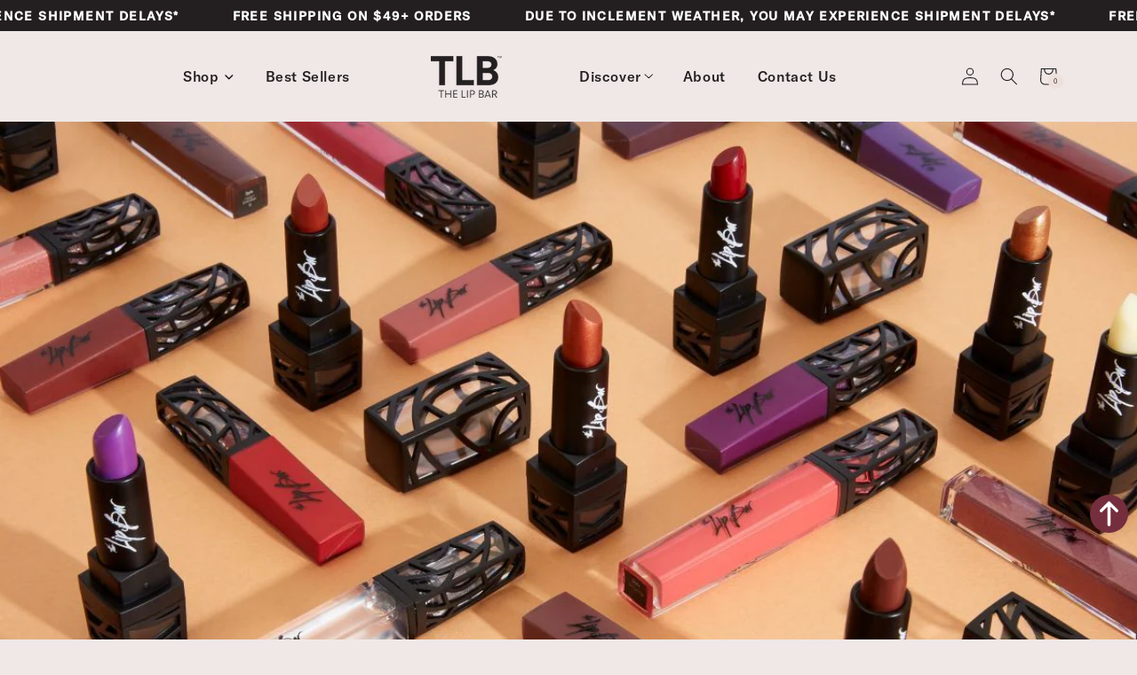

--- FILE ---
content_type: text/html; charset=utf-8
request_url: https://thelipbar.com/collections/best-sellers
body_size: 86705
content:
<!doctype html>
<html class="no-js" lang="en">
  <head>
    <script>
      /* start spd config */window._spt_delay_keywords=["/gtag/js,gtag(,/checkouts,/tiktok-track.js,/hotjar-,/smile-,/adoric.js,/extensions,/wpm/,fbq("];/* end spd config */
    </script>

    

    <!-- Added by TAPITA SEO SCHEMA -->
    
            





    
    <!-- /Added by TAPITA SEO SCHEMA -->

    <!-- For PRP team -->
    <meta name="google-site-verification" content="36Av1tr-PLnTfuXN0vzpw6_zFAKeDcTEzrMNirNR3aM">
    <!-- End For Prp Team -->
    <meta name="google-site-verification" content="kfx5_3zqexu4U7Y9mb4PDqPLvnMCOw31SEsCYdF_i3Y">
    <meta name="google-site-verification" content="YHWHoDanJxTpBj0wCFVnMAosh0kCbVMF-l8VNdAHwEg">
    <meta name="google-site-verification" content="_XjTX6Pd-eiFW8AHMEbH-MC_shA0M1GXADf2QBbNlms">
    <meta charset="utf-8">
    <meta http-equiv="X-UA-Compatible" content="IE=edge">
    <meta name="viewport" content="width=device-width,initial-scale=1">
    <meta name="theme-color" content="">
    <link rel="canonical" href="https://thelipbar.com/collections/best-sellers">
    <link rel="preconnect" href="https://cdn.shopify.com" crossorigin>

    
    <link href="//thelipbar.com/cdn/shop/t/301/assets/card-swatchs-and-btn.css?v=148126915986548156631738049039" rel="stylesheet" type="text/css" media="all" />
    <link href="//thelipbar.com/cdn/shop/t/301/assets/try-it-on-card.css?v=124883699978822056691721049990" rel="stylesheet" type="text/css" media="all" />

    <script src="https://ajax.googleapis.com/ajax/libs/jquery/1.11.0/jquery.min.js"></script>
    <script src="//thelipbar.com/cdn/shopifycloud/storefront/assets/themes_support/api.jquery-7ab1a3a4.js" type="text/javascript"></script>
<link rel="icon" type="image/png" href="//thelipbar.com/cdn/shop/files/favicon_icon_60X60_a2fe0244-0e82-459f-b3c9-9c9a7e03138e_32x32.png?v=1658463525"><link rel="preconnect" href="https://fonts.shopifycdn.com" crossorigin><title>
      Best Sellers
 &ndash; The Lip Bar</title>

    
      <meta name="description" content="Shop the bestselling shades of the people! This collection is comprised of Lip Bar royalty, the shades that simply look good on everyone! There’s no second-guessing here, these items are tried, true and made just for you!">
    

    <!-- /snippets/social-sharing.liquid --><meta property="og:site_name" content="The Lip Bar">
<meta property="og:url" content="https://thelipbar.com/collections/best-sellers">
<meta property="og:title" content="Best Sellers">
<meta property="og:type" content="website">
<meta property="og:description" content="Shop the bestselling shades of the people! This collection is comprised of Lip Bar royalty, the shades that simply look good on everyone! There’s no second-guessing here, these items are tried, true and made just for you!">



<meta name="twitter:site" content="@thelipbar">
<meta name="twitter:card" content="summary_large_image">
<meta name="twitter:title" content="Best Sellers">
<meta name="twitter:description" content="Shop the bestselling shades of the people! This collection is comprised of Lip Bar royalty, the shades that simply look good on everyone! There’s no second-guessing here, these items are tried, true and made just for you!">

    

<meta property="og:site_name" content="The Lip Bar">
<meta property="og:url" content="https://thelipbar.com/collections/best-sellers">
<meta property="og:title" content="Best Sellers">
<meta property="og:type" content="product.group">
<meta property="og:description" content="Shop the bestselling shades of the people! This collection is comprised of Lip Bar royalty, the shades that simply look good on everyone! There’s no second-guessing here, these items are tried, true and made just for you!"><meta property="og:image" content="http://thelipbar.com/cdn/shop/collections/col_best-sellers.jpg?v=1562530336">
  <meta property="og:image:secure_url" content="https://thelipbar.com/cdn/shop/collections/col_best-sellers.jpg?v=1562530336">
  <meta property="og:image:width" content="1200">
  <meta property="og:image:height" content="900">
<meta name="twitter:site" content="@thelipbar"><meta name="twitter:card" content="summary_large_image">
<meta name="twitter:title" content="Best Sellers">
<meta name="twitter:description" content="Shop the bestselling shades of the people! This collection is comprised of Lip Bar royalty, the shades that simply look good on everyone! There’s no second-guessing here, these items are tried, true and made just for you!">

    
    <!-- this file use full for swatch working on collection and other page that include 'card-product.liquid' file -->
    <script src="//thelipbar.com/cdn/shop/t/301/assets/custom_global.js?v=4904837602033829171741339205" defer="defer"></script>
    <script src="//thelipbar.com/cdn/shop/t/301/assets/global.js?v=14177093136671584701721049990" defer="defer"></script>
    <script
      src="https://code.jquery.com/jquery-3.6.0.min.js"
      integrity="sha256-/xUj+3OJU5yExlq6GSYGSHk7tPXikynS7ogEvDej/m4="
      crossorigin="anonymous"
    ></script>
    <link href="//cdn.jsdelivr.net/npm/slick-carousel@1.8.1/slick/slick.css" rel="stylesheet" type="text/css" media="all" />
    <script src="//cdn.jsdelivr.net/npm/slick-carousel@1.8.1/slick/slick.min.js" type="text/javascript"></script>

    <script>window.performance && window.performance.mark && window.performance.mark('shopify.content_for_header.start');</script><meta name="facebook-domain-verification" content="gppbje577drxdj5q3uqxk4g4ceykuj">
<meta name="facebook-domain-verification" content="qmhu4pny99mw0u2d77f2w6kht0bu7r">
<meta name="google-site-verification" content="o9vQaAhqUzZ69L96GNOKMs0lEpL5OJOMCW5VJKsyONk">
<meta id="shopify-digital-wallet" name="shopify-digital-wallet" content="/19195103/digital_wallets/dialog">
<meta name="shopify-checkout-api-token" content="745023e427923a6d9c775f8a8cb5758d">
<meta id="in-context-paypal-metadata" data-shop-id="19195103" data-venmo-supported="false" data-environment="production" data-locale="en_US" data-paypal-v4="true" data-currency="USD">
<link rel="alternate" type="application/atom+xml" title="Feed" href="/collections/best-sellers.atom" />
<link rel="alternate" type="application/json+oembed" href="https://thelipbar.com/collections/best-sellers.oembed">
<script async="async" src="/checkouts/internal/preloads.js?locale=en-US"></script>
<link rel="preconnect" href="https://shop.app" crossorigin="anonymous">
<script async="async" src="https://shop.app/checkouts/internal/preloads.js?locale=en-US&shop_id=19195103" crossorigin="anonymous"></script>
<script id="apple-pay-shop-capabilities" type="application/json">{"shopId":19195103,"countryCode":"US","currencyCode":"USD","merchantCapabilities":["supports3DS"],"merchantId":"gid:\/\/shopify\/Shop\/19195103","merchantName":"The Lip Bar","requiredBillingContactFields":["postalAddress","email"],"requiredShippingContactFields":["postalAddress","email"],"shippingType":"shipping","supportedNetworks":["visa","masterCard","amex","discover","elo","jcb"],"total":{"type":"pending","label":"The Lip Bar","amount":"1.00"},"shopifyPaymentsEnabled":true,"supportsSubscriptions":true}</script>
<script id="shopify-features" type="application/json">{"accessToken":"745023e427923a6d9c775f8a8cb5758d","betas":["rich-media-storefront-analytics"],"domain":"thelipbar.com","predictiveSearch":true,"shopId":19195103,"locale":"en"}</script>
<script>var Shopify = Shopify || {};
Shopify.shop = "thelipbar.myshopify.com";
Shopify.locale = "en";
Shopify.currency = {"active":"USD","rate":"1.0"};
Shopify.country = "US";
Shopify.theme = {"name":"Thelipbar | Mega Image | 15-07-24","id":129860567129,"schema_name":"Dawn","schema_version":"2.5.0","theme_store_id":null,"role":"main"};
Shopify.theme.handle = "null";
Shopify.theme.style = {"id":null,"handle":null};
Shopify.cdnHost = "thelipbar.com/cdn";
Shopify.routes = Shopify.routes || {};
Shopify.routes.root = "/";</script>
<script type="module">!function(o){(o.Shopify=o.Shopify||{}).modules=!0}(window);</script>
<script>!function(o){function n(){var o=[];function n(){o.push(Array.prototype.slice.apply(arguments))}return n.q=o,n}var t=o.Shopify=o.Shopify||{};t.loadFeatures=n(),t.autoloadFeatures=n()}(window);</script>
<script>
  window.ShopifyPay = window.ShopifyPay || {};
  window.ShopifyPay.apiHost = "shop.app\/pay";
  window.ShopifyPay.redirectState = null;
</script>
<script id="shop-js-analytics" type="application/json">{"pageType":"collection"}</script>
<script defer="defer" async type="module" src="//thelipbar.com/cdn/shopifycloud/shop-js/modules/v2/client.init-shop-cart-sync_BT-GjEfc.en.esm.js"></script>
<script defer="defer" async type="module" src="//thelipbar.com/cdn/shopifycloud/shop-js/modules/v2/chunk.common_D58fp_Oc.esm.js"></script>
<script defer="defer" async type="module" src="//thelipbar.com/cdn/shopifycloud/shop-js/modules/v2/chunk.modal_xMitdFEc.esm.js"></script>
<script type="module">
  await import("//thelipbar.com/cdn/shopifycloud/shop-js/modules/v2/client.init-shop-cart-sync_BT-GjEfc.en.esm.js");
await import("//thelipbar.com/cdn/shopifycloud/shop-js/modules/v2/chunk.common_D58fp_Oc.esm.js");
await import("//thelipbar.com/cdn/shopifycloud/shop-js/modules/v2/chunk.modal_xMitdFEc.esm.js");

  window.Shopify.SignInWithShop?.initShopCartSync?.({"fedCMEnabled":true,"windoidEnabled":true});

</script>
<script>
  window.Shopify = window.Shopify || {};
  if (!window.Shopify.featureAssets) window.Shopify.featureAssets = {};
  window.Shopify.featureAssets['shop-js'] = {"shop-cart-sync":["modules/v2/client.shop-cart-sync_DZOKe7Ll.en.esm.js","modules/v2/chunk.common_D58fp_Oc.esm.js","modules/v2/chunk.modal_xMitdFEc.esm.js"],"init-fed-cm":["modules/v2/client.init-fed-cm_B6oLuCjv.en.esm.js","modules/v2/chunk.common_D58fp_Oc.esm.js","modules/v2/chunk.modal_xMitdFEc.esm.js"],"shop-cash-offers":["modules/v2/client.shop-cash-offers_D2sdYoxE.en.esm.js","modules/v2/chunk.common_D58fp_Oc.esm.js","modules/v2/chunk.modal_xMitdFEc.esm.js"],"shop-login-button":["modules/v2/client.shop-login-button_QeVjl5Y3.en.esm.js","modules/v2/chunk.common_D58fp_Oc.esm.js","modules/v2/chunk.modal_xMitdFEc.esm.js"],"pay-button":["modules/v2/client.pay-button_DXTOsIq6.en.esm.js","modules/v2/chunk.common_D58fp_Oc.esm.js","modules/v2/chunk.modal_xMitdFEc.esm.js"],"shop-button":["modules/v2/client.shop-button_DQZHx9pm.en.esm.js","modules/v2/chunk.common_D58fp_Oc.esm.js","modules/v2/chunk.modal_xMitdFEc.esm.js"],"avatar":["modules/v2/client.avatar_BTnouDA3.en.esm.js"],"init-windoid":["modules/v2/client.init-windoid_CR1B-cfM.en.esm.js","modules/v2/chunk.common_D58fp_Oc.esm.js","modules/v2/chunk.modal_xMitdFEc.esm.js"],"init-shop-for-new-customer-accounts":["modules/v2/client.init-shop-for-new-customer-accounts_C_vY_xzh.en.esm.js","modules/v2/client.shop-login-button_QeVjl5Y3.en.esm.js","modules/v2/chunk.common_D58fp_Oc.esm.js","modules/v2/chunk.modal_xMitdFEc.esm.js"],"init-shop-email-lookup-coordinator":["modules/v2/client.init-shop-email-lookup-coordinator_BI7n9ZSv.en.esm.js","modules/v2/chunk.common_D58fp_Oc.esm.js","modules/v2/chunk.modal_xMitdFEc.esm.js"],"init-shop-cart-sync":["modules/v2/client.init-shop-cart-sync_BT-GjEfc.en.esm.js","modules/v2/chunk.common_D58fp_Oc.esm.js","modules/v2/chunk.modal_xMitdFEc.esm.js"],"shop-toast-manager":["modules/v2/client.shop-toast-manager_DiYdP3xc.en.esm.js","modules/v2/chunk.common_D58fp_Oc.esm.js","modules/v2/chunk.modal_xMitdFEc.esm.js"],"init-customer-accounts":["modules/v2/client.init-customer-accounts_D9ZNqS-Q.en.esm.js","modules/v2/client.shop-login-button_QeVjl5Y3.en.esm.js","modules/v2/chunk.common_D58fp_Oc.esm.js","modules/v2/chunk.modal_xMitdFEc.esm.js"],"init-customer-accounts-sign-up":["modules/v2/client.init-customer-accounts-sign-up_iGw4briv.en.esm.js","modules/v2/client.shop-login-button_QeVjl5Y3.en.esm.js","modules/v2/chunk.common_D58fp_Oc.esm.js","modules/v2/chunk.modal_xMitdFEc.esm.js"],"shop-follow-button":["modules/v2/client.shop-follow-button_CqMgW2wH.en.esm.js","modules/v2/chunk.common_D58fp_Oc.esm.js","modules/v2/chunk.modal_xMitdFEc.esm.js"],"checkout-modal":["modules/v2/client.checkout-modal_xHeaAweL.en.esm.js","modules/v2/chunk.common_D58fp_Oc.esm.js","modules/v2/chunk.modal_xMitdFEc.esm.js"],"shop-login":["modules/v2/client.shop-login_D91U-Q7h.en.esm.js","modules/v2/chunk.common_D58fp_Oc.esm.js","modules/v2/chunk.modal_xMitdFEc.esm.js"],"lead-capture":["modules/v2/client.lead-capture_BJmE1dJe.en.esm.js","modules/v2/chunk.common_D58fp_Oc.esm.js","modules/v2/chunk.modal_xMitdFEc.esm.js"],"payment-terms":["modules/v2/client.payment-terms_Ci9AEqFq.en.esm.js","modules/v2/chunk.common_D58fp_Oc.esm.js","modules/v2/chunk.modal_xMitdFEc.esm.js"]};
</script>
<script>(function() {
  var isLoaded = false;
  function asyncLoad() {
    if (isLoaded) return;
    isLoaded = true;
    var urls = ["\/\/code.tidio.co\/lhfqxeyjhyooj61gwsjfkk1jeu9yz2ho.js?shop=thelipbar.myshopify.com","https:\/\/cdn.growthhero.io\/sites\/pixel.js?shop=thelipbar.myshopify.com","https:\/\/cdn.growthhero.io\/sites\/pixel.js?shop=thelipbar.myshopify.com","https:\/\/cdn1.stamped.io\/files\/widget.min.js?shop=thelipbar.myshopify.com","https:\/\/cdn.shopify.com\/s\/files\/1\/0597\/3783\/3627\/files\/tptinstall.min.js?v=1718591634\u0026t=tapita-seo-script-tags\u0026shop=thelipbar.myshopify.com","https:\/\/cdn.attn.tv\/thelipbar\/dtag.js?shop=thelipbar.myshopify.com","https:\/\/d38xvr37kwwhcm.cloudfront.net\/js\/grin-sdk.js?shop=thelipbar.myshopify.com","\/\/cdn.shopify.com\/proxy\/9471b6eeb95943a938dfb8ef8a590371952a6d8b41969e71dae594370764090a\/cdn.bogos.io\/script_tag\/secomapp.scripttag.js?shop=thelipbar.myshopify.com\u0026sp-cache-control=cHVibGljLCBtYXgtYWdlPTkwMA","https:\/\/cdn.shopify.com\/s\/files\/1\/1919\/5103\/t\/301\/assets\/instant-pixel-site_4683b42051104e7ab3428a6afba04be5.js?v=1768571874\u0026shop=thelipbar.myshopify.com"];
    for (var i = 0; i < urls.length; i++) {
      var s = document.createElement('script');
      s.type = 'text/javascript';
      s.async = true;
      s.src = urls[i];
      var x = document.getElementsByTagName('script')[0];
      x.parentNode.insertBefore(s, x);
    }
  };
  if(window.attachEvent) {
    window.attachEvent('onload', asyncLoad);
  } else {
    window.addEventListener('load', asyncLoad, false);
  }
})();</script>
<script id="__st">var __st={"a":19195103,"offset":-18000,"reqid":"fc9788d1-92cf-4f83-94d4-758d8b1f82f9-1769432341","pageurl":"thelipbar.com\/collections\/best-sellers","u":"7e3456d88ac7","p":"collection","rtyp":"collection","rid":94747983961};</script>
<script>window.ShopifyPaypalV4VisibilityTracking = true;</script>
<script id="captcha-bootstrap">!function(){'use strict';const t='contact',e='account',n='new_comment',o=[[t,t],['blogs',n],['comments',n],[t,'customer']],c=[[e,'customer_login'],[e,'guest_login'],[e,'recover_customer_password'],[e,'create_customer']],r=t=>t.map((([t,e])=>`form[action*='/${t}']:not([data-nocaptcha='true']) input[name='form_type'][value='${e}']`)).join(','),a=t=>()=>t?[...document.querySelectorAll(t)].map((t=>t.form)):[];function s(){const t=[...o],e=r(t);return a(e)}const i='password',u='form_key',d=['recaptcha-v3-token','g-recaptcha-response','h-captcha-response',i],f=()=>{try{return window.sessionStorage}catch{return}},m='__shopify_v',_=t=>t.elements[u];function p(t,e,n=!1){try{const o=window.sessionStorage,c=JSON.parse(o.getItem(e)),{data:r}=function(t){const{data:e,action:n}=t;return t[m]||n?{data:e,action:n}:{data:t,action:n}}(c);for(const[e,n]of Object.entries(r))t.elements[e]&&(t.elements[e].value=n);n&&o.removeItem(e)}catch(o){console.error('form repopulation failed',{error:o})}}const l='form_type',E='cptcha';function T(t){t.dataset[E]=!0}const w=window,h=w.document,L='Shopify',v='ce_forms',y='captcha';let A=!1;((t,e)=>{const n=(g='f06e6c50-85a8-45c8-87d0-21a2b65856fe',I='https://cdn.shopify.com/shopifycloud/storefront-forms-hcaptcha/ce_storefront_forms_captcha_hcaptcha.v1.5.2.iife.js',D={infoText:'Protected by hCaptcha',privacyText:'Privacy',termsText:'Terms'},(t,e,n)=>{const o=w[L][v],c=o.bindForm;if(c)return c(t,g,e,D).then(n);var r;o.q.push([[t,g,e,D],n]),r=I,A||(h.body.append(Object.assign(h.createElement('script'),{id:'captcha-provider',async:!0,src:r})),A=!0)});var g,I,D;w[L]=w[L]||{},w[L][v]=w[L][v]||{},w[L][v].q=[],w[L][y]=w[L][y]||{},w[L][y].protect=function(t,e){n(t,void 0,e),T(t)},Object.freeze(w[L][y]),function(t,e,n,w,h,L){const[v,y,A,g]=function(t,e,n){const i=e?o:[],u=t?c:[],d=[...i,...u],f=r(d),m=r(i),_=r(d.filter((([t,e])=>n.includes(e))));return[a(f),a(m),a(_),s()]}(w,h,L),I=t=>{const e=t.target;return e instanceof HTMLFormElement?e:e&&e.form},D=t=>v().includes(t);t.addEventListener('submit',(t=>{const e=I(t);if(!e)return;const n=D(e)&&!e.dataset.hcaptchaBound&&!e.dataset.recaptchaBound,o=_(e),c=g().includes(e)&&(!o||!o.value);(n||c)&&t.preventDefault(),c&&!n&&(function(t){try{if(!f())return;!function(t){const e=f();if(!e)return;const n=_(t);if(!n)return;const o=n.value;o&&e.removeItem(o)}(t);const e=Array.from(Array(32),(()=>Math.random().toString(36)[2])).join('');!function(t,e){_(t)||t.append(Object.assign(document.createElement('input'),{type:'hidden',name:u})),t.elements[u].value=e}(t,e),function(t,e){const n=f();if(!n)return;const o=[...t.querySelectorAll(`input[type='${i}']`)].map((({name:t})=>t)),c=[...d,...o],r={};for(const[a,s]of new FormData(t).entries())c.includes(a)||(r[a]=s);n.setItem(e,JSON.stringify({[m]:1,action:t.action,data:r}))}(t,e)}catch(e){console.error('failed to persist form',e)}}(e),e.submit())}));const S=(t,e)=>{t&&!t.dataset[E]&&(n(t,e.some((e=>e===t))),T(t))};for(const o of['focusin','change'])t.addEventListener(o,(t=>{const e=I(t);D(e)&&S(e,y())}));const B=e.get('form_key'),M=e.get(l),P=B&&M;t.addEventListener('DOMContentLoaded',(()=>{const t=y();if(P)for(const e of t)e.elements[l].value===M&&p(e,B);[...new Set([...A(),...v().filter((t=>'true'===t.dataset.shopifyCaptcha))])].forEach((e=>S(e,t)))}))}(h,new URLSearchParams(w.location.search),n,t,e,['guest_login'])})(!0,!0)}();</script>
<script integrity="sha256-4kQ18oKyAcykRKYeNunJcIwy7WH5gtpwJnB7kiuLZ1E=" data-source-attribution="shopify.loadfeatures" defer="defer" src="//thelipbar.com/cdn/shopifycloud/storefront/assets/storefront/load_feature-a0a9edcb.js" crossorigin="anonymous"></script>
<script crossorigin="anonymous" defer="defer" src="//thelipbar.com/cdn/shopifycloud/storefront/assets/shopify_pay/storefront-65b4c6d7.js?v=20250812"></script>
<script data-source-attribution="shopify.dynamic_checkout.dynamic.init">var Shopify=Shopify||{};Shopify.PaymentButton=Shopify.PaymentButton||{isStorefrontPortableWallets:!0,init:function(){window.Shopify.PaymentButton.init=function(){};var t=document.createElement("script");t.src="https://thelipbar.com/cdn/shopifycloud/portable-wallets/latest/portable-wallets.en.js",t.type="module",document.head.appendChild(t)}};
</script>
<script data-source-attribution="shopify.dynamic_checkout.buyer_consent">
  function portableWalletsHideBuyerConsent(e){var t=document.getElementById("shopify-buyer-consent"),n=document.getElementById("shopify-subscription-policy-button");t&&n&&(t.classList.add("hidden"),t.setAttribute("aria-hidden","true"),n.removeEventListener("click",e))}function portableWalletsShowBuyerConsent(e){var t=document.getElementById("shopify-buyer-consent"),n=document.getElementById("shopify-subscription-policy-button");t&&n&&(t.classList.remove("hidden"),t.removeAttribute("aria-hidden"),n.addEventListener("click",e))}window.Shopify?.PaymentButton&&(window.Shopify.PaymentButton.hideBuyerConsent=portableWalletsHideBuyerConsent,window.Shopify.PaymentButton.showBuyerConsent=portableWalletsShowBuyerConsent);
</script>
<script data-source-attribution="shopify.dynamic_checkout.cart.bootstrap">document.addEventListener("DOMContentLoaded",(function(){function t(){return document.querySelector("shopify-accelerated-checkout-cart, shopify-accelerated-checkout")}if(t())Shopify.PaymentButton.init();else{new MutationObserver((function(e,n){t()&&(Shopify.PaymentButton.init(),n.disconnect())})).observe(document.body,{childList:!0,subtree:!0})}}));
</script>
<link id="shopify-accelerated-checkout-styles" rel="stylesheet" media="screen" href="https://thelipbar.com/cdn/shopifycloud/portable-wallets/latest/accelerated-checkout-backwards-compat.css" crossorigin="anonymous">
<style id="shopify-accelerated-checkout-cart">
        #shopify-buyer-consent {
  margin-top: 1em;
  display: inline-block;
  width: 100%;
}

#shopify-buyer-consent.hidden {
  display: none;
}

#shopify-subscription-policy-button {
  background: none;
  border: none;
  padding: 0;
  text-decoration: underline;
  font-size: inherit;
  cursor: pointer;
}

#shopify-subscription-policy-button::before {
  box-shadow: none;
}

      </style>
<script id="sections-script" data-sections="header,footer" defer="defer" src="//thelipbar.com/cdn/shop/t/301/compiled_assets/scripts.js?v=362476"></script>
<script>window.performance && window.performance.mark && window.performance.mark('shopify.content_for_header.end');</script>


    <style data-shopify>
          @font-face {
  font-family: Assistant;
  font-weight: 400;
  font-style: normal;
  font-display: swap;
  src: url("//thelipbar.com/cdn/fonts/assistant/assistant_n4.9120912a469cad1cc292572851508ca49d12e768.woff2") format("woff2"),
       url("//thelipbar.com/cdn/fonts/assistant/assistant_n4.6e9875ce64e0fefcd3f4446b7ec9036b3ddd2985.woff") format("woff");
}

          @font-face {
  font-family: Assistant;
  font-weight: 700;
  font-style: normal;
  font-display: swap;
  src: url("//thelipbar.com/cdn/fonts/assistant/assistant_n7.bf44452348ec8b8efa3aa3068825305886b1c83c.woff2") format("woff2"),
       url("//thelipbar.com/cdn/fonts/assistant/assistant_n7.0c887fee83f6b3bda822f1150b912c72da0f7b64.woff") format("woff");
}

          
          
          @font-face {
  font-family: Assistant;
  font-weight: 400;
  font-style: normal;
  font-display: swap;
  src: url("//thelipbar.com/cdn/fonts/assistant/assistant_n4.9120912a469cad1cc292572851508ca49d12e768.woff2") format("woff2"),
       url("//thelipbar.com/cdn/fonts/assistant/assistant_n4.6e9875ce64e0fefcd3f4446b7ec9036b3ddd2985.woff") format("woff");
}


          :root {
            --font-body-family: Assistant, sans-serif;
            --font-body-style: normal;
            --font-body-weight: 400;

            --font-heading-family: Assistant, sans-serif;
            --font-heading-style: normal;
            --font-heading-weight: 400;

            --font-body-scale: 1.0;
            --font-heading-scale: 1.0;

            --color-base-text: 35, 31, 32;
            --color-shadow: 35, 31, 32;
            --color-base-background-1: 239, 232, 230;
            --color-base-background-2: 117, 46, 61;
            --color-base-solid-button-labels: 35, 31, 32;
            --color-base-outline-button-labels: 18, 18, 18;
            --color-base-accent-1: 238, 224, 219;
            --color-base-accent-2: 58, 26, 27;
            --payment-terms-background-color: #efe8e6;

            --gradient-base-background-1: #efe8e6;
            --gradient-base-background-2: #752e3d;
            --gradient-base-accent-1: #D10000;
            --gradient-base-accent-2: #3a1a1b;

        	--product-page-background-color:#efe8e6;
      --prp-btn-background-color: #EFE8E6;
            --prp-btn-background-color-hover: #D10000;
            --prp-text-color:#231f20;

        	--product-page-text-color:#231f20;

            --media-padding: px;
            --media-border-opacity: 0.05;
            --media-border-width: 1px;
            --media-radius: 10px;
            --media-shadow-opacity: 0.0;
            --media-shadow-horizontal-offset: 0px;
            --media-shadow-vertical-offset: 0px;
            --media-shadow-blur-radius: 0px;

            --page-width: 120rem;
            --page-width-margin: 0rem;

            --card-image-padding: 0.0rem;
            --card-corner-radius: 0.0rem;
            --card-text-alignment: left;
            --card-border-width: 0.1rem;
            --card-border-opacity: 0.1;
            --card-shadow-opacity: 0.1;
            --card-shadow-horizontal-offset: 0.0rem;
            --card-shadow-vertical-offset: 0.0rem;
            --card-shadow-blur-radius: 0.0rem;

            --badge-corner-radius: 4.0rem;

            --popup-border-width: 1px;
            --popup-border-opacity: 0.1;
            --popup-corner-radius: 0px;
            --popup-shadow-opacity: 0.0;
            --popup-shadow-horizontal-offset: 0px;
            --popup-shadow-vertical-offset: 0px;
            --popup-shadow-blur-radius: 0px;

            --drawer-border-width: 1px;
            --drawer-border-opacity: 0.1;
            --drawer-shadow-opacity: 0.0;
            --drawer-shadow-horizontal-offset: 0px;
            --drawer-shadow-vertical-offset: 0px;
            --drawer-shadow-blur-radius: 0px;

            --spacing-sections-desktop: 0px;
            --spacing-sections-mobile: 0px;

            --grid-desktop-vertical-spacing: 8px;
            --grid-desktop-horizontal-spacing: 8px;
            --grid-mobile-vertical-spacing: 4px;
            --grid-mobile-horizontal-spacing: 4px;

            --text-boxes-border-opacity: 0.0;
            --text-boxes-border-width: 0px;
            --text-boxes-radius: 0px;
            --text-boxes-shadow-opacity: 0.0;
            --text-boxes-shadow-horizontal-offset: 0px;
            --text-boxes-shadow-vertical-offset: 0px;
            --text-boxes-shadow-blur-radius: 0px;

            --buttons-radius: 0px;
            --buttons-border-width: 1px;
            --buttons-border-opacity: 1.0;
            --buttons-shadow-opacity: 0.0;
            --buttons-shadow-horizontal-offset: 0px;
            --buttons-shadow-vertical-offset: 0px;
            --buttons-shadow-blur-radius: 0px;
            --buttons-border-offset: 0px;

            --inputs-radius: 0px;
            --inputs-border-width: 1px;
            --inputs-border-opacity: 0.55;
            --inputs-shadow-opacity: 0.0;
            --inputs-shadow-horizontal-offset: 0px;
            --inputs-shadow-vertical-offset: 0px;
            --inputs-shadow-blur-radius: 0px;

            --variant-pills-radius: 40px;
            --variant-pills-border-width: 1px;
            --variant-pills-border-opacity: 0.55;
            --variant-pills-shadow-opacity: 0.0;
            --variant-pills-shadow-horizontal-offset: 0px;
            --variant-pills-shadow-vertical-offset: 0px;
            --variant-pills-shadow-blur-radius: 0px;
          }

          *,
          *::before,
          *::after {
            box-sizing: inherit;
          }
          html {
            box-sizing: border-box;
            font-size: calc(var(--font-body-scale) * 62.5%);
            height: 100%;
          }
          body {
            display: grid;
            grid-template-rows: auto auto 1fr auto;
            grid-template-columns: 100%;
            min-height: 100%;
            margin: 0;
            font-size: 1.5rem;
            letter-spacing: 0.06rem;
            line-height: calc(1 + 0.8 / var(--font-body-scale));
            font-family: var(--font-body-family);
            font-style: var(--font-body-style);
            font-weight: var(--font-body-weight);
          }
          @media screen and (min-width: 750px) {
            body {
              font-size: 1.6rem;
            }
          }

        @media(max-width:700px){
              .cc-floating.cc-theme-edgeless .cc-message {font-size: 13px !important; line-height: 1 !important;}
              .pd-cookie-banner-window{
                display: grid!important;
                grid-template-columns: auto 1fr;
              }
          }
    </style>

    <link href="//thelipbar.com/cdn/shop/t/301/assets/base.css?v=22643483698319285521766396272" rel="stylesheet" type="text/css" media="all" />
    <link href="//thelipbar.com/cdn/shop/t/301/assets/base-layer.css?v=124432530210896477021721049990" rel="stylesheet" type="text/css" media="all" />
<link rel="preload" as="font" href="//thelipbar.com/cdn/fonts/assistant/assistant_n4.9120912a469cad1cc292572851508ca49d12e768.woff2" type="font/woff2" crossorigin><link rel="preload" as="font" href="//thelipbar.com/cdn/fonts/assistant/assistant_n4.9120912a469cad1cc292572851508ca49d12e768.woff2" type="font/woff2" crossorigin><link
        rel="stylesheet"
        href="//thelipbar.com/cdn/shop/t/301/assets/component-predictive-search.css?v=15303425024811015221721049990"
        media="print"
        onload="this.media='all'"
      ><script>
      document.documentElement.className = document.documentElement.className.replace('no-js', 'js');
      if (Shopify.designMode) {
        document.documentElement.classList.add('shopify-design-mode');
      }
    </script>

    <!-- Start VWO Async SmartCode -->
    <script type="text/javascript" id="vwoCode">
      window._vwo_code=window._vwo_code || (function() {
      var account_id=457358,
      version=1.4,
      settings_tolerance=2000,
      library_tolerance=2500,
      use_existing_jquery=false,
      is_spa=1,
      hide_element='body',
      /* DO NOT EDIT BELOW THIS LINE */
      f=false,d=document,vwoCodeEl=document.querySelector('#vwoCode'),code={use_existing_jquery:function(){return use_existing_jquery},library_tolerance:function(){return library_tolerance},finish:function(){if(!f){f=true;var e=d.getElementById('_vis_opt_path_hides');if(e)e.parentNode.removeChild(e)}},finished:function(){return f},load:function(e){var t=d.createElement('script');t.fetchPriority='high';t.src=e;t.type='text/javascript';t.innerText;t.onerror=function(){_vwo_code.finish()};d.getElementsByTagName('head')[0].appendChild(t)},getVersion:function(){return version},getMatchedCookies:function(e){var t=[];if(document.cookie){t=decodeURIComponent(document.cookie).match(e)||[]}return t},getCombinationCookie:function(){var e=code.getMatchedCookies(/(vis_opt_exp_\d*._combi=[\d,]+)/g);var i=[];e.forEach(function(e){var t=e.match(/([\d,]+)/g);i.push(t.join('-'))});return i.join('|')},init:function(){window.settings_timer=setTimeout(function(){_vwo_code.finish()},settings_tolerance);var e=d.createElement('style'),t=hide_element?hide_element+'{opacity:0 !important;filter:alpha(opacity=0) !important;background:none !important;}':'',i=d.getElementsByTagName('head')[0];e.setAttribute('id','_vis_opt_path_hides');vwoCodeEl&&e.setAttribute('nonce',vwoCodeEl.nonce);e.setAttribute('type','text/css');if(e.styleSheet)e.styleSheet.cssText=t;else e.appendChild(d.createTextNode(t));i.appendChild(e);var n=this.getCombinationCookie();this.load('https://dev.visualwebsiteoptimizer.com/j.php?a='+account_id+'&u='+encodeURIComponent(d.URL)+'&f='+ +is_spa+'&vn='+version+(n?'&c='+n:''));return settings_timer}};window._vwo_settings_timer = code.init();return code;}());
    </script>
    <!-- End VWO Async SmartCode -->

    <!-- MNTN Tracking Pixel -->
    <!-- INSTALL ON ALL PAGES OF SITE -->
    <script type="text/javascript">
      (function(){"use strict";var e=null,b="4.0.0",
      n="33549",
      additional="term=value",
      t,r,i;try{t=top.document.referer!==""?encodeURIComponent(top.document.referrer.substring(0,2048)):""}catch(o){t=document.referrer!==null?document.referrer.toString().substring(0,2048):""}try{r=window&&window.top&&document.location&&window.top.location===document.location?document.location:window&&window.top&&window.top.location&&""!==window.top.location?window.top.location:document.location}catch(u){r=document.location}try{i=parent.location.href!==""?encodeURIComponent(parent.location.href.toString().substring(0,2048)):""}catch(a){try{i=r!==null?encodeURIComponent(r.toString().substring(0,2048)):""}catch(f){i=""}}var l,c=document.createElement("script"),h=null,p=document.getElementsByTagName("script"),d=Number(p.length)-1,v=document.getElementsByTagName("script")[d];if(typeof l==="undefined"){l=Math.floor(Math.random()*1e17)}h="dx.mountain.com/spx?"+"dxver="+b+"&shaid="+n+"&tdr="+t+"&plh="+i+"&cb="+l+additional;c.type="text/javascript";c.src=("https:"===document.location.protocol?"https://":"http://")+h;v.parentNode.insertBefore(c,v)})()
    </script>
    <script src="https://www.googleoptimize.com/optimize.js?id=OPT-KKVLBVD"></script>

    <!-- Added on 17 jan 23 -->
    <!-- Global site tag (gtag.js) - Google Analytics -->
    <!--
      <script async src="https://www.googletagmanager.com/gtag/js?id=G-Z5GGD3K1WQ%22%3E"></script>
      <script>
        window.dataLayer = window.dataLayer || [];
        function gtag(){dataLayer.push(arguments);}
        gtag('js', new Date());

        gtag('config', 'G-Z5GGD3K1WQ');
      </script>
    -->
    <script type="text/javascript">
      (function(c,l,a,r,i,t,y){
          c[a]=c[a]||function(){(c[a].q=c[a].q||[]).push(arguments)};
          t=l.createElement(r);t.async=1;t.src="https://www.clarity.ms/tag/"+i;
          y=l.getElementsByTagName(r)[0];y.parentNode.insertBefore(t,y);
      })(window, document, "clarity", "script", "r4zg39d0qz");
    </script>
  <!-- BEGIN app block: shopify://apps/pandectes-gdpr/blocks/banner/58c0baa2-6cc1-480c-9ea6-38d6d559556a -->
  
    
      <!-- TCF is active, scripts are loaded above -->
      
      <script>
        
          window.PandectesSettings = {"store":{"id":19195103,"plan":"basic","theme":"Thelipbar | Mega Image | 15-07-24","primaryLocale":"en","adminMode":false,"headless":false,"storefrontRootDomain":"","checkoutRootDomain":"","storefrontAccessToken":""},"tsPublished":1742898203,"declaration":{"showPurpose":false,"showProvider":false,"showDateGenerated":false},"language":{"unpublished":[],"languageMode":"Single","fallbackLanguage":"en","languageDetection":"browser","languagesSupported":[]},"texts":{"managed":{"headerText":{"en":"We respect your privacy"},"consentText":{"en":"This website uses cookies to ensure you get the best experience."},"linkText":{"en":"Learn more"},"imprintText":{"en":"Imprint"},"allowButtonText":{"en":"Accept"},"denyButtonText":{"en":"Decline"},"dismissButtonText":{"en":"Ok"},"leaveSiteButtonText":{"en":"Leave this site"},"preferencesButtonText":{"en":"Preferences"},"cookiePolicyText":{"en":"Cookie policy"},"preferencesPopupTitleText":{"en":"Manage consent preferences"},"preferencesPopupIntroText":{"en":"When you visit any web site, it may store or retrieve information on your browser, mostly in the form of cookies. This information might be about you, your preferences or your device and is mostly used to make the site work as you expect it to. The information does not usually directly identify you, but it can give you a more personalized web experience."},"preferencesPopupSaveButtonText":{"en":"Save preferences & exit"},"preferencesPopupCloseButtonText":{"en":"Close"},"preferencesPopupAcceptAllButtonText":{"en":"Accept all"},"preferencesPopupRejectAllButtonText":{"en":"Reject all"},"cookiesDetailsText":{"en":"Cookies details"},"preferencesPopupAlwaysAllowedText":{"en":"Always allowed"},"accessSectionParagraphText":{"en":"You have the right to be able to access your personal data at any time. This includes your account information, your order records as well as any GDPR related requests you have made so far. You have the right to request a full report of your data."},"accessSectionTitleText":{"en":"Data Portability"},"accessSectionAccountInfoActionText":{"en":"Personal data"},"accessSectionDownloadReportActionText":{"en":"Request export"},"accessSectionGDPRRequestsActionText":{"en":"Data subject requests"},"accessSectionOrdersRecordsActionText":{"en":"Orders"},"rectificationSectionParagraphText":{"en":"You have the right to request your data to be updated whenever you think it is appropriate."},"rectificationSectionTitleText":{"en":"Data Rectification"},"rectificationCommentPlaceholder":{"en":"Describe what you want to be updated"},"rectificationCommentValidationError":{"en":"Comment is required"},"rectificationSectionEditAccountActionText":{"en":"Request an update"},"erasureSectionTitleText":{"en":"Right to be Forgotten"},"erasureSectionParagraphText":{"en":"Use this option if you want to remove your personal and other data from our store. Keep in mind that this process will delete your account, so you will no longer be able to access or use it anymore."},"erasureSectionRequestDeletionActionText":{"en":"Request personal data deletion"},"consentDate":{"en":"Consent date"},"consentId":{"en":"Consent ID"},"consentSectionChangeConsentActionText":{"en":"Change consent preference"},"consentSectionConsentedText":{"en":"You consented to the cookies policy of this website on"},"consentSectionNoConsentText":{"en":"You have not consented to the cookies policy of this website."},"consentSectionTitleText":{"en":"Your cookie consent"},"consentStatus":{"en":"Consent preference"},"confirmationFailureMessage":{"en":"Your request was not verified. Please try again and if problem persists, contact store owner for assistance"},"confirmationFailureTitle":{"en":"A problem occurred"},"confirmationSuccessMessage":{"en":"We will soon get back to you as to your request."},"confirmationSuccessTitle":{"en":"Your request is verified"},"guestsSupportEmailFailureMessage":{"en":"Your request was not submitted. Please try again and if problem persists, contact store owner for assistance."},"guestsSupportEmailFailureTitle":{"en":"A problem occurred"},"guestsSupportEmailPlaceholder":{"en":"E-mail address"},"guestsSupportEmailSuccessMessage":{"en":"If you are registered as a customer of this store, you will soon receive an email with instructions on how to proceed."},"guestsSupportEmailSuccessTitle":{"en":"Thank you for your request"},"guestsSupportEmailValidationError":{"en":"Email is not valid"},"guestsSupportInfoText":{"en":"Please login with your customer account to further proceed."},"submitButton":{"en":"Submit"},"submittingButton":{"en":"Submitting..."},"cancelButton":{"en":"Cancel"},"declIntroText":{"en":"We use cookies to optimize website functionality, analyze the performance, and provide personalized experience to you. Some cookies are essential to make the website operate and function correctly. Those cookies cannot be disabled. In this window you can manage your preference of cookies."},"declName":{"en":"Name"},"declPurpose":{"en":"Purpose"},"declType":{"en":"Type"},"declRetention":{"en":"Retention"},"declProvider":{"en":"Provider"},"declFirstParty":{"en":"First-party"},"declThirdParty":{"en":"Third-party"},"declSeconds":{"en":"seconds"},"declMinutes":{"en":"minutes"},"declHours":{"en":"hours"},"declDays":{"en":"days"},"declMonths":{"en":"months"},"declYears":{"en":"years"},"declSession":{"en":"Session"},"declDomain":{"en":"Domain"},"declPath":{"en":"Path"}},"categories":{"strictlyNecessaryCookiesTitleText":{"en":"Strictly necessary cookies"},"strictlyNecessaryCookiesDescriptionText":{"en":"These cookies are essential in order to enable you to move around the website and use its features, such as accessing secure areas of the website. Without these cookies services you have asked for, like shopping baskets or e-billing, cannot be provided."},"functionalityCookiesTitleText":{"en":"Functionality cookies"},"functionalityCookiesDescriptionText":{"en":"These cookies allow the website to remember choices you make (such as your user name, language or the region you are in) and provide enhanced, more personal features. For instance, a website may be able to provide you with local weather reports or traffic news by storing in a cookie the region in which you are currently located. These cookies can also be used to remember changes you have made to text size, fonts and other parts of web pages that you can customise. They may also be used to provide services you have asked for such as watching a video or commenting on a blog. The information these cookies collect may be anonymised and they cannot track your browsing activity on other websites."},"performanceCookiesTitleText":{"en":"Performance cookies"},"performanceCookiesDescriptionText":{"en":"These cookies collect information about how visitors use a website, for instance which pages visitors go to most often, and if they get error messages from web pages. These cookies don’t collect information that identifies a visitor. All information these cookies collect is aggregated and therefore anonymous. It is only used to improve how a website works."},"targetingCookiesTitleText":{"en":"Targeting cookies"},"targetingCookiesDescriptionText":{"en":"These cookies are used to deliver adverts more relevant to you and your interests They are also used to limit the number of times you see an advertisement as well as help measure the effectiveness of the advertising campaign. They are usually placed by advertising networks with the website operator’s permission. They remember that you have visited a website and this information is shared with other organisations such as advertisers. Quite often targeting or advertising cookies will be linked to site functionality provided by the other organisation."},"unclassifiedCookiesTitleText":{"en":"Unclassified cookies"},"unclassifiedCookiesDescriptionText":{"en":"Unclassified cookies are cookies that we are in the process of classifying, together with the providers of individual cookies."}},"auto":{}},"library":{"previewMode":false,"fadeInTimeout":0,"defaultBlocked":0,"showLink":true,"showImprintLink":false,"showGoogleLink":false,"enabled":true,"cookie":{"expiryDays":365,"secure":true},"dismissOnScroll":false,"dismissOnWindowClick":false,"dismissOnTimeout":false,"palette":{"popup":{"background":"#FFFFFF","backgroundForCalculations":{"a":1,"b":255,"g":255,"r":255},"text":"#231F20"},"button":{"background":"#D10000","backgroundForCalculations":{"a":1,"b":0,"g":0,"r":209},"text":"#FFFFFF","textForCalculation":{"a":1,"b":255,"g":255,"r":255},"border":"transparent"}},"content":{"href":"https://thelipbar.com","imprintHref":"/","close":"&#10005;","target":"_blank","logo":""},"window":"<div role=\"dialog\" aria-live=\"polite\" aria-label=\"cookieconsent\" aria-describedby=\"cookieconsent:desc\" id=\"pandectes-banner\" class=\"cc-window-wrapper cc-bottom-wrapper\"><div class=\"pd-cookie-banner-window cc-window {{classes}}\"><!--googleoff: all-->{{children}}<!--googleon: all--></div></div>","compliance":{"info":"<div class=\"cc-compliance cc-highlight\">{{dismiss}}</div>"},"type":"info","layouts":{"basic":"{{messagelink}}{{compliance}}"},"position":"bottom","theme":"edgeless","revokable":false,"animateRevokable":false,"revokableReset":false,"revokableLogoUrl":"https://thelipbar.myshopify.com/cdn/shop/files/pandectes-reopen-logo.png","revokablePlacement":"bottom-left","revokableMarginHorizontal":15,"revokableMarginVertical":15,"static":false,"autoAttach":true,"hasTransition":true,"blacklistPage":[""],"elements":{"close":"<button aria-label=\"dismiss cookie message\" type=\"button\" tabindex=\"0\" class=\"cc-close\">{{close}}</button>","dismiss":"<button aria-label=\"dismiss cookie message\" type=\"button\" tabindex=\"0\" class=\"cc-btn cc-btn-decision cc-dismiss\">{{dismiss}}</button>","allow":"<button aria-label=\"allow cookies\" type=\"button\" tabindex=\"0\" class=\"cc-btn cc-btn-decision cc-allow\">{{allow}}</button>","deny":"<button aria-label=\"deny cookies\" type=\"button\" tabindex=\"0\" class=\"cc-btn cc-btn-decision cc-deny\">{{deny}}</button>","preferences":"<button aria-label=\"settings cookies\" tabindex=\"0\" type=\"button\" class=\"cc-btn cc-settings\" onclick=\"Pandectes.fn.openPreferences()\">{{preferences}}</button>"}},"geolocation":{"brOnly":false,"caOnly":false,"euOnly":false},"dsr":{"guestsSupport":false,"accessSectionDownloadReportAuto":false},"banner":{"resetTs":1615877430,"extraCss":"        .cc-banner-logo {max-width: 24em!important;}    @media(min-width: 768px) {.cc-window.cc-floating{max-width: 24em!important;width: 24em!important;}}    .cc-message, .pd-cookie-banner-window .cc-header, .cc-logo {text-align: center}    .cc-window-wrapper{z-index: 1677710099999999;}    .cc-window{z-index: 1677710099999999;font-family: inherit;}    .pd-cookie-banner-window .cc-header{font-family: inherit;}    .pd-cp-ui{font-family: inherit; background-color: #FFFFFF;color:#231F20;}    button.pd-cp-btn, a.pd-cp-btn{background-color:#D10000;color:#FFFFFF!important;}    input + .pd-cp-preferences-slider{background-color: rgba(35, 31, 32, 0.3)}    .pd-cp-scrolling-section::-webkit-scrollbar{background-color: rgba(35, 31, 32, 0.3)}    input:checked + .pd-cp-preferences-slider{background-color: rgba(35, 31, 32, 1)}    .pd-cp-scrolling-section::-webkit-scrollbar-thumb {background-color: rgba(35, 31, 32, 1)}    .pd-cp-ui-close{color:#231F20;}    .pd-cp-preferences-slider:before{background-color: #FFFFFF}    .pd-cp-title:before {border-color: #231F20!important}    .pd-cp-preferences-slider{background-color:#231F20}    .pd-cp-toggle{color:#231F20!important}    @media(max-width:699px) {.pd-cp-ui-close-top svg {fill: #231F20}}    .pd-cp-toggle:hover,.pd-cp-toggle:visited,.pd-cp-toggle:active{color:#231F20!important}    .pd-cookie-banner-window {}  ","customJavascript":{},"showPoweredBy":false,"logoHeight":40,"hybridStrict":false,"cookiesBlockedByDefault":"0","isActive":true,"implicitSavePreferences":false,"cookieIcon":false,"blockBots":false,"showCookiesDetails":true,"hasTransition":true,"blockingPage":false,"showOnlyLandingPage":false,"leaveSiteUrl":"https://www.google.com","linkRespectStoreLang":false},"cookies":{"0":[],"1":[{"name":"secure_customer_sig","type":"http","domain":"thelipbar.com","path":"/","provider":"Shopify","firstParty":false,"retention":"1 day(s)","expires":1,"unit":"declDays","purpose":{"en":"Used in connection with customer login."}},{"name":"cart_currency","type":"http","domain":"thelipbar.com","path":"/","provider":"Shopify","firstParty":false,"retention":"1 day(s)","expires":1,"unit":"declDays","purpose":{"en":"Used in connection with shopping cart."}},{"name":"cart_ts","type":"http","domain":"thelipbar.com","path":"/","provider":"Shopify","firstParty":false,"retention":"1 day(s)","expires":1,"unit":"declDays","purpose":{"en":"Used in connection with checkout."}},{"name":"cart_sig","type":"http","domain":"thelipbar.com","path":"/","provider":"Shopify","firstParty":false,"retention":"1 day(s)","expires":1,"unit":"declDays","purpose":{"en":"Used in connection with checkout."}},{"name":"cart_ver","type":"http","domain":"thelipbar.com","path":"/","provider":"Shopify","firstParty":false,"retention":"1 day(s)","expires":1,"unit":"declDays","purpose":{"en":"Used in connection with shopping cart."}},{"name":"cart","type":"http","domain":"thelipbar.com","path":"/","provider":"Shopify","firstParty":false,"retention":"1 day(s)","expires":1,"unit":"declDays","purpose":{"en":"Used in connection with shopping cart."}},{"name":"ku1-sid","type":"http","domain":".thelipbar.com","path":"/","provider":"Klarna","firstParty":true,"retention":"Session","expires":1,"unit":"declDays","purpose":{"en":"Used for caching purposes."}},{"name":"ku1-vid","type":"http","domain":".thelipbar.com","path":"/","provider":"Klarna","firstParty":true,"retention":"1 day(s)","expires":1,"unit":"declDays","purpose":{"en":"Used as visitor identifier."}},{"name":"ku3-vid","type":"http","domain":"cafea271.klarnauserservices.com","path":"/","provider":"Klarna","firstParty":false,"retention":"1 day(s)","expires":1,"unit":"declDays","purpose":{"en":"Used for visitor identifier."}},{"name":"shopify_pay_redirect","type":"http","domain":"thelipbar.com","path":"/","provider":"Shopify","firstParty":false,"retention":"1 day(s)","expires":1,"unit":"declDays","purpose":{"en":"Used in connection with checkout."}},{"name":"_pinterest_ct_ua","type":"http","domain":".ct.pinterest.com","path":"/","provider":"Pinterest","firstParty":false,"retention":"1 day(s)","expires":1,"unit":"declDays","purpose":{"en":"Used to group actions across pages."}},{"name":"Cart","type":"http","domain":"thelipbar.com","path":"/","provider":"Unknown","firstParty":true,"retention":"1 day(s)","expires":1,"unit":"declDays","purpose":{"en":""}},{"name":"Secret","type":"http","domain":"thelipbar.com","path":"/","provider":"Unknown","firstParty":true,"retention":"1 day(s)","expires":1,"unit":"declDays","purpose":{"en":""}},{"name":"Secure_customer_sig","type":"http","domain":"thelipbar.com","path":"/","provider":"Unknown","firstParty":true,"retention":"1 day(s)","expires":1,"unit":"declDays","purpose":{"en":""}},{"name":"_ab","type":"http","domain":"thelipbar.com","path":"/","provider":"Shopify","firstParty":true,"retention":"1 day(s)","expires":1,"unit":"declDays","purpose":{"en":"Used in connection with access to admin."}},{"name":"_pay_session","type":"http","domain":"thelipbar.com","path":"/","provider":"Unknown","firstParty":true,"retention":"1 day(s)","expires":1,"unit":"declDays","purpose":{"en":""}},{"name":"_secure_session_id","type":"http","domain":"thelipbar.com","path":"/","provider":"Shopify","firstParty":true,"retention":"1 day(s)","expires":1,"unit":"declDays","purpose":{"en":"Used in connection with navigation through a storefront."}},{"name":"_shopify_country","type":"http","domain":"thelipbar.com","path":"/","provider":"Shopify","firstParty":true,"retention":"1 day(s)","expires":1,"unit":"declDays","purpose":{"en":"Cookie is placed by Shopify to store location data."}},{"name":"_shopify_m","type":"http","domain":"thelipbar.com","path":"/","provider":"Shopify","firstParty":true,"retention":"1 day(s)","expires":1,"unit":"declDays","purpose":{"en":"Used for managing customer privacy settings."}},{"name":"_shopify_tm","type":"http","domain":"thelipbar.com","path":"/","provider":"Shopify","firstParty":true,"retention":"1 day(s)","expires":1,"unit":"declDays","purpose":{"en":"Used for managing customer privacy settings."}},{"name":"_shopify_tw","type":"http","domain":"thelipbar.com","path":"/","provider":"Shopify","firstParty":true,"retention":"1 day(s)","expires":1,"unit":"declDays","purpose":{"en":"Used for managing customer privacy settings."}},{"name":"_storefront_u","type":"http","domain":"thelipbar.com","path":"/","provider":"Shopify","firstParty":true,"retention":"1 day(s)","expires":1,"unit":"declDays","purpose":{"en":"Used to facilitate updating customer account information."}},{"name":"_tracking_consent","type":"http","domain":"thelipbar.com","path":"/","provider":"Shopify","firstParty":true,"retention":"1 day(s)","expires":1,"unit":"declDays","purpose":{"en":"Tracking preferences."}},{"name":"checkout","type":"http","domain":"thelipbar.com","path":"/","provider":"Shopify","firstParty":true,"retention":"1 day(s)","expires":1,"unit":"declDays","purpose":{"en":"Used in connection with checkout."}},{"name":"checkout_token","type":"http","domain":"thelipbar.com","path":"/","provider":"Shopify","firstParty":true,"retention":"1 day(s)","expires":1,"unit":"declDays","purpose":{"en":"Used in connection with checkout."}},{"name":"cookietest","type":"http","domain":"thelipbar.com","path":"/","provider":"Unknown","firstParty":true,"retention":"1 day(s)","expires":1,"unit":"declDays","purpose":{"en":""}},{"name":"master_device_id","type":"http","domain":"thelipbar.com","path":"/","provider":"Shopify","firstParty":true,"retention":"1 day(s)","expires":1,"unit":"declDays","purpose":{"en":"Used in connection with merchant login."}},{"name":"previous_checkout_token","type":"http","domain":"thelipbar.com","path":"/","provider":"Unknown","firstParty":true,"retention":"1 day(s)","expires":1,"unit":"declDays","purpose":{"en":""}},{"name":"previous_step","type":"http","domain":"thelipbar.com","path":"/","provider":"Shopify","firstParty":true,"retention":"1 day(s)","expires":1,"unit":"declDays","purpose":{"en":"Used in connection with checkout."}},{"name":"remember_me","type":"http","domain":"thelipbar.com","path":"/","provider":"Shopify","firstParty":true,"retention":"1 day(s)","expires":1,"unit":"declDays","purpose":{"en":"Used in connection with checkout."}},{"name":"storefront_digest","type":"http","domain":"thelipbar.com","path":"/","provider":"Shopify","firstParty":true,"retention":"1 day(s)","expires":1,"unit":"declDays","purpose":{"en":"Used in connection with customer login."}},{"name":"tracked_start_checkout","type":"http","domain":"thelipbar.com","path":"/","provider":"Shopify","firstParty":true,"retention":"1 day(s)","expires":1,"unit":"declDays","purpose":{"en":"Used in connection with checkout."}},{"name":"_pandectes_gdpr","type":"http","domain":"thelipbar.com","path":"/","provider":"Pandectes","firstParty":true,"retention":"1 year(s)","expires":1,"unit":"declYears","purpose":{"en":"Used for the functionality of the cookies consent banner."}}],"2":[{"name":"_orig_referrer","type":"http","domain":".thelipbar.com","path":"/","provider":"Shopify","firstParty":true,"retention":"1 day(s)","expires":1,"unit":"declDays","purpose":{"en":"Tracks landing pages."}},{"name":"_landing_page","type":"http","domain":".thelipbar.com","path":"/","provider":"Shopify","firstParty":true,"retention":"1 day(s)","expires":1,"unit":"declDays","purpose":{"en":"Tracks landing pages."}},{"name":"_shopify_y","type":"http","domain":".thelipbar.com","path":"/","provider":"Shopify","firstParty":true,"retention":"1 day(s)","expires":1,"unit":"declDays","purpose":{"en":"Shopify analytics."}},{"name":"_shopify_s","type":"http","domain":".thelipbar.com","path":"/","provider":"Shopify","firstParty":true,"retention":"1 day(s)","expires":1,"unit":"declDays","purpose":{"en":"Shopify analytics."}},{"name":"_shopify_fs","type":"http","domain":".thelipbar.com","path":"/","provider":"Shopify","firstParty":true,"retention":"1 day(s)","expires":1,"unit":"declDays","purpose":{"en":"Shopify analytics."}},{"name":"_shopify_sa_t","type":"http","domain":".thelipbar.com","path":"/","provider":"Shopify","firstParty":true,"retention":"1 day(s)","expires":1,"unit":"declDays","purpose":{"en":"Shopify analytics relating to marketing & referrals."}},{"name":"_ga","type":"http","domain":".thelipbar.com","path":"/","provider":"Google","firstParty":true,"retention":"1 day(s)","expires":1,"unit":"declDays","purpose":{"en":"Cookie is set by Google Analytics with unknown functionality"}},{"name":"_shopify_sa_p","type":"http","domain":".thelipbar.com","path":"/","provider":"Shopify","firstParty":true,"retention":"1 day(s)","expires":1,"unit":"declDays","purpose":{"en":"Shopify analytics relating to marketing & referrals."}},{"name":"_gid","type":"http","domain":".thelipbar.com","path":"/","provider":"Google","firstParty":true,"retention":"1 day(s)","expires":1,"unit":"declDays","purpose":{"en":"Cookie is placed by Google Analytics to count and track pageviews."}},{"name":"_gat","type":"http","domain":".thelipbar.com","path":"/","provider":"Google","firstParty":true,"retention":"1 day(s)","expires":1,"unit":"declDays","purpose":{"en":"Cookie is placed by Google Analytics to filter requests from bots."}}],"4":[{"name":"_y","type":"http","domain":".thelipbar.com","path":"/","provider":"Shopify","firstParty":true,"retention":"1 day(s)","expires":1,"unit":"declDays","purpose":{"en":"Shopify analytics."}},{"name":"_s","type":"http","domain":".thelipbar.com","path":"/","provider":"Shopify","firstParty":true,"retention":"1 day(s)","expires":1,"unit":"declDays","purpose":{"en":"Shopify analytics."}},{"name":"__kla_id","type":"http","domain":"thelipbar.com","path":"/","provider":"Klaviyo","firstParty":false,"retention":"1 day(s)","expires":1,"unit":"declDays","purpose":{"en":"Tracks when someone clicks through a Klaviyo email to your website"}},{"name":"KL_FORMS_MODAL","type":"http","domain":"thelipbar.com","path":"/","provider":"Klaviyo","firstParty":false,"retention":"1 day(s)","expires":1,"unit":"declDays","purpose":{"en":"Tracks when someone subscribes (opts in) to a form"}},{"name":"_fbp","type":"http","domain":".thelipbar.com","path":"/","provider":"Facebook","firstParty":true,"retention":"1 day(s)","expires":1,"unit":"declDays","purpose":{"en":"Cookie is placed by Facebook to track visits across websites."}},{"name":"fr","type":"http","domain":".facebook.com","path":"/","provider":"Facebook","firstParty":false,"retention":"1 day(s)","expires":1,"unit":"declDays","purpose":{"en":"Is used to deliver, measure and improve the relevancy of ads"}},{"name":"_pin_unauth","type":"http","domain":".thelipbar.com","path":"/","provider":"Pinterest","firstParty":true,"retention":"1 day(s)","expires":1,"unit":"declDays","purpose":{"en":"Used to group actions for users who cannot be identified by Pinterest."}},{"name":"_shopify_d\t","type":"http","domain":"thelipbar.com","path":"/","provider":"Unknown","firstParty":true,"retention":"1 day(s)","expires":1,"unit":"declDays","purpose":{"en":""}},{"name":"_gcl_au","type":"http","domain":".thelipbar.com","path":"/","provider":"Google","firstParty":true,"retention":"1 year(s)","expires":1,"unit":"declYears","purpose":{"en":"Cookie is placed by Google Tag Manager to track conversions."}}],"8":[{"name":"_vwo_uuid_v2","type":"http","domain":".thelipbar.com","path":"/","provider":"Unknown","firstParty":true,"retention":"1 day(s)","expires":1,"unit":"declDays","purpose":{"en":""}},{"name":"_sp_id.b468","type":"http","domain":"thelipbar.com","path":"/","provider":"Unknown","firstParty":false,"retention":"1 day(s)","expires":1,"unit":"declDays","purpose":{"en":""}},{"name":"_sp_ses.b468","type":"http","domain":"thelipbar.com","path":"/","provider":"Unknown","firstParty":false,"retention":"1 day(s)","expires":1,"unit":"declDays","purpose":{"en":""}},{"name":"pixel","type":"http","domain":".yotpo.com","path":"/","provider":"Unknown","firstParty":false,"retention":"1 day(s)","expires":1,"unit":"declDays","purpose":{"en":""}},{"name":"_vis_opt_s","type":"http","domain":".thelipbar.com","path":"/","provider":"Unknown","firstParty":true,"retention":"1 day(s)","expires":1,"unit":"declDays","purpose":{"en":""}},{"name":"_vis_opt_test_cookie","type":"http","domain":".thelipbar.com","path":"/","provider":"Unknown","firstParty":true,"retention":"Session","expires":1,"unit":"declDays","purpose":{"en":""}},{"name":"_vwo_uuid","type":"http","domain":".thelipbar.com","path":"/","provider":"Unknown","firstParty":true,"retention":"1 day(s)","expires":1,"unit":"declDays","purpose":{"en":""}},{"name":"_vwo_ds","type":"http","domain":".thelipbar.com","path":"/","provider":"Unknown","firstParty":true,"retention":"1 day(s)","expires":1,"unit":"declDays","purpose":{"en":""}},{"name":"_vwo_sn","type":"http","domain":".thelipbar.com","path":"/","provider":"Unknown","firstParty":true,"retention":"1 day(s)","expires":1,"unit":"declDays","purpose":{"en":""}},{"name":"_vis_opt_exp_107_combi","type":"http","domain":".thelipbar.com","path":"/","provider":"Unknown","firstParty":true,"retention":"1 day(s)","expires":1,"unit":"declDays","purpose":{"en":""}},{"name":"_growthhero_uid","type":"http","domain":"thelipbar.com","path":"/","provider":"Unknown","firstParty":false,"retention":"1 day(s)","expires":1,"unit":"declDays","purpose":{"en":""}},{"name":"_growthhero_last_visit","type":"http","domain":"thelipbar.com","path":"/","provider":"Unknown","firstParty":false,"retention":"1 day(s)","expires":1,"unit":"declDays","purpose":{"en":""}},{"name":"__attentive_id","type":"http","domain":"thelipbar.com","path":"/","provider":"Unknown","firstParty":false,"retention":"1 day(s)","expires":1,"unit":"declDays","purpose":{"en":""}},{"name":"__attentive_cco","type":"http","domain":"thelipbar.com","path":"/","provider":"Unknown","firstParty":false,"retention":"1 day(s)","expires":1,"unit":"declDays","purpose":{"en":""}},{"name":"__attentive_pv","type":"http","domain":"thelipbar.com","path":"/","provider":"Unknown","firstParty":false,"retention":"1 day(s)","expires":1,"unit":"declDays","purpose":{"en":""}},{"name":"__attentive_ss_referrer","type":"http","domain":"thelipbar.com","path":"/","provider":"Unknown","firstParty":false,"retention":"1 day(s)","expires":1,"unit":"declDays","purpose":{"en":""}},{"name":"AWSALBTGCORS","type":"http","domain":"thelipbar.attn.tv","path":"/","provider":"Unknown","firstParty":false,"retention":"1 day(s)","expires":1,"unit":"declDays","purpose":{"en":""}},{"name":"__adroll","type":"http","domain":"d.adroll.com","path":"/","provider":"Unknown","firstParty":false,"retention":"1 day(s)","expires":1,"unit":"declDays","purpose":{"en":""}},{"name":"__adroll_shared","type":"http","domain":".adroll.com","path":"/","provider":"Unknown","firstParty":false,"retention":"1 day(s)","expires":1,"unit":"declDays","purpose":{"en":""}},{"name":"LD_T","type":"http","domain":"thelipbar.com","path":"/","provider":"Unknown","firstParty":false,"retention":"1 day(s)","expires":1,"unit":"declDays","purpose":{"en":""}},{"name":"LD_EXT","type":"http","domain":"thelipbar.com","path":"/","provider":"Unknown","firstParty":false,"retention":"1 day(s)","expires":1,"unit":"declDays","purpose":{"en":""}},{"name":"LD_S","type":"http","domain":"thelipbar.com","path":"/","provider":"Unknown","firstParty":false,"retention":"1 day(s)","expires":1,"unit":"declDays","purpose":{"en":""}},{"name":"LD_U","type":"http","domain":"thelipbar.com","path":"/","provider":"Unknown","firstParty":false,"retention":"1 day(s)","expires":1,"unit":"declDays","purpose":{"en":""}},{"name":"LD_R","type":"http","domain":"thelipbar.com","path":"/","provider":"Unknown","firstParty":false,"retention":"1 day(s)","expires":1,"unit":"declDays","purpose":{"en":""}},{"name":"__adroll_fpc","type":"http","domain":".thelipbar.com","path":"/","provider":"Unknown","firstParty":true,"retention":"1 day(s)","expires":1,"unit":"declDays","purpose":{"en":""}},{"name":"__ar_v4","type":"http","domain":".thelipbar.com","path":"/","provider":"Unknown","firstParty":true,"retention":"1 day(s)","expires":1,"unit":"declDays","purpose":{"en":""}},{"name":"__attentive_dv","type":"http","domain":"thelipbar.com","path":"/","provider":"Unknown","firstParty":false,"retention":"1 day(s)","expires":1,"unit":"declDays","purpose":{"en":""}},{"name":"CMID","type":"http","domain":".casalemedia.com","path":"/","provider":"Unknown","firstParty":false,"retention":"1 day(s)","expires":1,"unit":"declDays","purpose":{"en":""}},{"name":"CMPS","type":"http","domain":".casalemedia.com","path":"/","provider":"Unknown","firstParty":false,"retention":"1 day(s)","expires":1,"unit":"declDays","purpose":{"en":""}},{"name":"A3","type":"http","domain":".yahoo.com","path":"/","provider":"Unknown","firstParty":false,"retention":"1 day(s)","expires":1,"unit":"declDays","purpose":{"en":""}},{"name":"APID","type":"http","domain":".advertising.com","path":"/","provider":"Unknown","firstParty":false,"retention":"1 day(s)","expires":1,"unit":"declDays","purpose":{"en":""}},{"name":"khaos","type":"http","domain":".rubiconproject.com","path":"/","provider":"Unknown","firstParty":false,"retention":"1 day(s)","expires":1,"unit":"declDays","purpose":{"en":""}},{"name":"audit","type":"http","domain":".rubiconproject.com","path":"/","provider":"Unknown","firstParty":false,"retention":"1 day(s)","expires":1,"unit":"declDays","purpose":{"en":""}},{"name":"cookieJartestCookie","type":"http","domain":"sync.outbrain.com","path":"/","provider":"Unknown","firstParty":false,"retention":"1 day(s)","expires":1,"unit":"declDays","purpose":{"en":""}},{"name":"KRTBCOOKIE_10","type":"http","domain":".pubmatic.com","path":"/","provider":"Unknown","firstParty":false,"retention":"1 day(s)","expires":1,"unit":"declDays","purpose":{"en":""}},{"name":"PugT","type":"http","domain":".pubmatic.com","path":"/","provider":"Unknown","firstParty":false,"retention":"1 day(s)","expires":1,"unit":"declDays","purpose":{"en":""}},{"name":"PUBMDCID","type":"http","domain":".pubmatic.com","path":"/","provider":"Unknown","firstParty":false,"retention":"1 day(s)","expires":1,"unit":"declDays","purpose":{"en":""}},{"name":"obuid","type":"http","domain":".outbrain.com","path":"/","provider":"Unknown","firstParty":false,"retention":"1 day(s)","expires":1,"unit":"declDays","purpose":{"en":""}},{"name":"adrl","type":"http","domain":".outbrain.com","path":"/","provider":"Unknown","firstParty":false,"retention":"1 day(s)","expires":1,"unit":"declDays","purpose":{"en":""}},{"name":"CMPRO","type":"http","domain":".casalemedia.com","path":"/","provider":"Unknown","firstParty":false,"retention":"1 day(s)","expires":1,"unit":"declDays","purpose":{"en":""}},{"name":"CMST","type":"http","domain":".casalemedia.com","path":"/","provider":"Unknown","firstParty":false,"retention":"1 day(s)","expires":1,"unit":"declDays","purpose":{"en":""}},{"name":"CMRUM3","type":"http","domain":".casalemedia.com","path":"/","provider":"Unknown","firstParty":false,"retention":"1 day(s)","expires":1,"unit":"declDays","purpose":{"en":""}},{"name":"tluid","type":"http","domain":".3lift.com","path":"/","provider":"Unknown","firstParty":false,"retention":"1 day(s)","expires":1,"unit":"declDays","purpose":{"en":""}},{"name":"IDSYNC","type":"http","domain":".analytics.yahoo.com","path":"/","provider":"Unknown","firstParty":false,"retention":"1 day(s)","expires":1,"unit":"declDays","purpose":{"en":""}},{"name":"APID","type":"http","domain":".yahoo.com","path":"/","provider":"Unknown","firstParty":false,"retention":"1 day(s)","expires":1,"unit":"declDays","purpose":{"en":""}},{"name":"APIDTS","type":"http","domain":".yahoo.com","path":"/","provider":"Unknown","firstParty":false,"retention":"1 day(s)","expires":1,"unit":"declDays","purpose":{"en":""}},{"name":"_attn_","type":"http","domain":"thelipbar.com","path":"/","provider":"Unknown","firstParty":true,"retention":"1 year(s)","expires":1,"unit":"declYears","purpose":{"en":""}},{"name":"localization","type":"http","domain":"thelipbar.com","path":"/","provider":"Unknown","firstParty":true,"retention":"1 year(s)","expires":1,"unit":"declYears","purpose":{"en":""}},{"name":"_ga_Z5GGD3K1WQ","type":"http","domain":".thelipbar.com","path":"/","provider":"Unknown","firstParty":true,"retention":"1 year(s)","expires":1,"unit":"declYears","purpose":{"en":""}},{"name":"dynamic_checkout_shown_on_cart","type":"http","domain":"thelipbar.com","path":"/","provider":"Unknown","firstParty":true,"retention":"1 year(s)","expires":1,"unit":"declYears","purpose":{"en":""}},{"name":"_gat_gtag_UA_164628847_47","type":"http","domain":".thelipbar.com","path":"/","provider":"Unknown","firstParty":true,"retention":"1 year(s)","expires":1,"unit":"declYears","purpose":{"en":""}},{"name":"scriptExecuted","type":"http","domain":"thelipbar.com","path":"/account","provider":"Unknown","firstParty":true,"retention":"Session","expires":1,"unit":"declDays","purpose":{"en":""}}]},"blocker":{"isActive":false,"googleConsentMode":{"id":"","analyticsId":"","isActive":false,"adStorageCategory":4,"analyticsStorageCategory":2,"personalizationStorageCategory":1,"functionalityStorageCategory":1,"customEvent":true,"securityStorageCategory":0,"redactData":true,"urlPassthrough":false},"facebookPixel":{"id":"","isActive":false,"ldu":false},"microsoft":{},"rakuten":{"isActive":false,"cmp":false,"ccpa":false},"defaultBlocked":0,"patterns":{"whiteList":[],"blackList":{"1":[],"2":[],"4":[],"8":[]},"iframesWhiteList":[],"iframesBlackList":{"1":[],"2":[],"4":[],"8":[]},"beaconsWhiteList":[],"beaconsBlackList":{"1":[],"2":[],"4":[],"8":[]}}}};
        
        window.addEventListener('DOMContentLoaded', function(){
          const script = document.createElement('script');
          
            script.src = "https://cdn.shopify.com/extensions/019bf9f2-2284-7e6a-94f3-548acaed6f98/gdpr-246/assets/pandectes-core.js";
          
          script.defer = true;
          document.body.appendChild(script);
        })
      </script>
    
  


<!-- END app block --><!-- BEGIN app block: shopify://apps/klaviyo-email-marketing-sms/blocks/klaviyo-onsite-embed/2632fe16-c075-4321-a88b-50b567f42507 -->












  <script async src="https://static.klaviyo.com/onsite/js/LgJpFW/klaviyo.js?company_id=LgJpFW"></script>
  <script>!function(){if(!window.klaviyo){window._klOnsite=window._klOnsite||[];try{window.klaviyo=new Proxy({},{get:function(n,i){return"push"===i?function(){var n;(n=window._klOnsite).push.apply(n,arguments)}:function(){for(var n=arguments.length,o=new Array(n),w=0;w<n;w++)o[w]=arguments[w];var t="function"==typeof o[o.length-1]?o.pop():void 0,e=new Promise((function(n){window._klOnsite.push([i].concat(o,[function(i){t&&t(i),n(i)}]))}));return e}}})}catch(n){window.klaviyo=window.klaviyo||[],window.klaviyo.push=function(){var n;(n=window._klOnsite).push.apply(n,arguments)}}}}();</script>

  




  <script>
    window.klaviyoReviewsProductDesignMode = false
  </script>



  <!-- BEGIN app snippet: customer-hub-data --><script>
  if (!window.customerHub) {
    window.customerHub = {};
  }
  window.customerHub.storefrontRoutes = {
    login: "https://thelipbar.com/customer_authentication/redirect?locale=en&region_country=US?return_url=%2F%23k-hub",
    register: "https://shopify.com/19195103/account?locale=en?return_url=%2F%23k-hub",
    logout: "/account/logout",
    profile: "/account",
    addresses: "/account/addresses",
  };
  
  window.customerHub.userId = null;
  
  window.customerHub.storeDomain = "thelipbar.myshopify.com";

  

  
    window.customerHub.storeLocale = {
        currentLanguage: 'en',
        currentCountry: 'US',
        availableLanguages: [
          
            {
              iso_code: 'en',
              endonym_name: 'English'
            }
          
        ],
        availableCountries: [
          
            {
              iso_code: 'AF',
              name: 'Afghanistan',
              currency_code: 'USD'
            },
          
            {
              iso_code: 'AX',
              name: 'Åland Islands',
              currency_code: 'USD'
            },
          
            {
              iso_code: 'AL',
              name: 'Albania',
              currency_code: 'USD'
            },
          
            {
              iso_code: 'DZ',
              name: 'Algeria',
              currency_code: 'USD'
            },
          
            {
              iso_code: 'AD',
              name: 'Andorra',
              currency_code: 'USD'
            },
          
            {
              iso_code: 'AO',
              name: 'Angola',
              currency_code: 'USD'
            },
          
            {
              iso_code: 'AI',
              name: 'Anguilla',
              currency_code: 'USD'
            },
          
            {
              iso_code: 'AG',
              name: 'Antigua &amp; Barbuda',
              currency_code: 'USD'
            },
          
            {
              iso_code: 'AR',
              name: 'Argentina',
              currency_code: 'USD'
            },
          
            {
              iso_code: 'AM',
              name: 'Armenia',
              currency_code: 'USD'
            },
          
            {
              iso_code: 'AW',
              name: 'Aruba',
              currency_code: 'USD'
            },
          
            {
              iso_code: 'AC',
              name: 'Ascension Island',
              currency_code: 'USD'
            },
          
            {
              iso_code: 'AU',
              name: 'Australia',
              currency_code: 'USD'
            },
          
            {
              iso_code: 'AT',
              name: 'Austria',
              currency_code: 'USD'
            },
          
            {
              iso_code: 'AZ',
              name: 'Azerbaijan',
              currency_code: 'USD'
            },
          
            {
              iso_code: 'BS',
              name: 'Bahamas',
              currency_code: 'USD'
            },
          
            {
              iso_code: 'BH',
              name: 'Bahrain',
              currency_code: 'USD'
            },
          
            {
              iso_code: 'BD',
              name: 'Bangladesh',
              currency_code: 'USD'
            },
          
            {
              iso_code: 'BB',
              name: 'Barbados',
              currency_code: 'USD'
            },
          
            {
              iso_code: 'BY',
              name: 'Belarus',
              currency_code: 'USD'
            },
          
            {
              iso_code: 'BE',
              name: 'Belgium',
              currency_code: 'USD'
            },
          
            {
              iso_code: 'BZ',
              name: 'Belize',
              currency_code: 'USD'
            },
          
            {
              iso_code: 'BJ',
              name: 'Benin',
              currency_code: 'USD'
            },
          
            {
              iso_code: 'BM',
              name: 'Bermuda',
              currency_code: 'USD'
            },
          
            {
              iso_code: 'BT',
              name: 'Bhutan',
              currency_code: 'USD'
            },
          
            {
              iso_code: 'BO',
              name: 'Bolivia',
              currency_code: 'USD'
            },
          
            {
              iso_code: 'BA',
              name: 'Bosnia &amp; Herzegovina',
              currency_code: 'USD'
            },
          
            {
              iso_code: 'BW',
              name: 'Botswana',
              currency_code: 'USD'
            },
          
            {
              iso_code: 'BR',
              name: 'Brazil',
              currency_code: 'USD'
            },
          
            {
              iso_code: 'IO',
              name: 'British Indian Ocean Territory',
              currency_code: 'USD'
            },
          
            {
              iso_code: 'VG',
              name: 'British Virgin Islands',
              currency_code: 'USD'
            },
          
            {
              iso_code: 'BN',
              name: 'Brunei',
              currency_code: 'USD'
            },
          
            {
              iso_code: 'BG',
              name: 'Bulgaria',
              currency_code: 'USD'
            },
          
            {
              iso_code: 'BF',
              name: 'Burkina Faso',
              currency_code: 'USD'
            },
          
            {
              iso_code: 'BI',
              name: 'Burundi',
              currency_code: 'USD'
            },
          
            {
              iso_code: 'KH',
              name: 'Cambodia',
              currency_code: 'USD'
            },
          
            {
              iso_code: 'CM',
              name: 'Cameroon',
              currency_code: 'USD'
            },
          
            {
              iso_code: 'CA',
              name: 'Canada',
              currency_code: 'USD'
            },
          
            {
              iso_code: 'CV',
              name: 'Cape Verde',
              currency_code: 'USD'
            },
          
            {
              iso_code: 'BQ',
              name: 'Caribbean Netherlands',
              currency_code: 'USD'
            },
          
            {
              iso_code: 'KY',
              name: 'Cayman Islands',
              currency_code: 'USD'
            },
          
            {
              iso_code: 'CF',
              name: 'Central African Republic',
              currency_code: 'USD'
            },
          
            {
              iso_code: 'TD',
              name: 'Chad',
              currency_code: 'USD'
            },
          
            {
              iso_code: 'CL',
              name: 'Chile',
              currency_code: 'USD'
            },
          
            {
              iso_code: 'CN',
              name: 'China',
              currency_code: 'USD'
            },
          
            {
              iso_code: 'CX',
              name: 'Christmas Island',
              currency_code: 'USD'
            },
          
            {
              iso_code: 'CC',
              name: 'Cocos (Keeling) Islands',
              currency_code: 'USD'
            },
          
            {
              iso_code: 'CO',
              name: 'Colombia',
              currency_code: 'USD'
            },
          
            {
              iso_code: 'KM',
              name: 'Comoros',
              currency_code: 'USD'
            },
          
            {
              iso_code: 'CG',
              name: 'Congo - Brazzaville',
              currency_code: 'USD'
            },
          
            {
              iso_code: 'CD',
              name: 'Congo - Kinshasa',
              currency_code: 'USD'
            },
          
            {
              iso_code: 'CK',
              name: 'Cook Islands',
              currency_code: 'USD'
            },
          
            {
              iso_code: 'CR',
              name: 'Costa Rica',
              currency_code: 'USD'
            },
          
            {
              iso_code: 'CI',
              name: 'Côte d’Ivoire',
              currency_code: 'USD'
            },
          
            {
              iso_code: 'HR',
              name: 'Croatia',
              currency_code: 'USD'
            },
          
            {
              iso_code: 'CW',
              name: 'Curaçao',
              currency_code: 'USD'
            },
          
            {
              iso_code: 'CY',
              name: 'Cyprus',
              currency_code: 'USD'
            },
          
            {
              iso_code: 'CZ',
              name: 'Czechia',
              currency_code: 'USD'
            },
          
            {
              iso_code: 'DK',
              name: 'Denmark',
              currency_code: 'USD'
            },
          
            {
              iso_code: 'DJ',
              name: 'Djibouti',
              currency_code: 'USD'
            },
          
            {
              iso_code: 'DM',
              name: 'Dominica',
              currency_code: 'USD'
            },
          
            {
              iso_code: 'DO',
              name: 'Dominican Republic',
              currency_code: 'USD'
            },
          
            {
              iso_code: 'EC',
              name: 'Ecuador',
              currency_code: 'USD'
            },
          
            {
              iso_code: 'EG',
              name: 'Egypt',
              currency_code: 'USD'
            },
          
            {
              iso_code: 'SV',
              name: 'El Salvador',
              currency_code: 'USD'
            },
          
            {
              iso_code: 'GQ',
              name: 'Equatorial Guinea',
              currency_code: 'USD'
            },
          
            {
              iso_code: 'ER',
              name: 'Eritrea',
              currency_code: 'USD'
            },
          
            {
              iso_code: 'EE',
              name: 'Estonia',
              currency_code: 'USD'
            },
          
            {
              iso_code: 'SZ',
              name: 'Eswatini',
              currency_code: 'USD'
            },
          
            {
              iso_code: 'ET',
              name: 'Ethiopia',
              currency_code: 'USD'
            },
          
            {
              iso_code: 'FK',
              name: 'Falkland Islands',
              currency_code: 'USD'
            },
          
            {
              iso_code: 'FO',
              name: 'Faroe Islands',
              currency_code: 'USD'
            },
          
            {
              iso_code: 'FJ',
              name: 'Fiji',
              currency_code: 'USD'
            },
          
            {
              iso_code: 'FI',
              name: 'Finland',
              currency_code: 'USD'
            },
          
            {
              iso_code: 'FR',
              name: 'France',
              currency_code: 'USD'
            },
          
            {
              iso_code: 'GF',
              name: 'French Guiana',
              currency_code: 'USD'
            },
          
            {
              iso_code: 'PF',
              name: 'French Polynesia',
              currency_code: 'USD'
            },
          
            {
              iso_code: 'TF',
              name: 'French Southern Territories',
              currency_code: 'USD'
            },
          
            {
              iso_code: 'GA',
              name: 'Gabon',
              currency_code: 'USD'
            },
          
            {
              iso_code: 'GM',
              name: 'Gambia',
              currency_code: 'USD'
            },
          
            {
              iso_code: 'GE',
              name: 'Georgia',
              currency_code: 'USD'
            },
          
            {
              iso_code: 'DE',
              name: 'Germany',
              currency_code: 'USD'
            },
          
            {
              iso_code: 'GH',
              name: 'Ghana',
              currency_code: 'USD'
            },
          
            {
              iso_code: 'GI',
              name: 'Gibraltar',
              currency_code: 'USD'
            },
          
            {
              iso_code: 'GR',
              name: 'Greece',
              currency_code: 'USD'
            },
          
            {
              iso_code: 'GL',
              name: 'Greenland',
              currency_code: 'USD'
            },
          
            {
              iso_code: 'GD',
              name: 'Grenada',
              currency_code: 'USD'
            },
          
            {
              iso_code: 'GP',
              name: 'Guadeloupe',
              currency_code: 'USD'
            },
          
            {
              iso_code: 'GT',
              name: 'Guatemala',
              currency_code: 'USD'
            },
          
            {
              iso_code: 'GG',
              name: 'Guernsey',
              currency_code: 'USD'
            },
          
            {
              iso_code: 'GN',
              name: 'Guinea',
              currency_code: 'USD'
            },
          
            {
              iso_code: 'GW',
              name: 'Guinea-Bissau',
              currency_code: 'USD'
            },
          
            {
              iso_code: 'GY',
              name: 'Guyana',
              currency_code: 'USD'
            },
          
            {
              iso_code: 'HT',
              name: 'Haiti',
              currency_code: 'USD'
            },
          
            {
              iso_code: 'HN',
              name: 'Honduras',
              currency_code: 'USD'
            },
          
            {
              iso_code: 'HK',
              name: 'Hong Kong SAR',
              currency_code: 'USD'
            },
          
            {
              iso_code: 'HU',
              name: 'Hungary',
              currency_code: 'USD'
            },
          
            {
              iso_code: 'IS',
              name: 'Iceland',
              currency_code: 'USD'
            },
          
            {
              iso_code: 'IN',
              name: 'India',
              currency_code: 'USD'
            },
          
            {
              iso_code: 'ID',
              name: 'Indonesia',
              currency_code: 'USD'
            },
          
            {
              iso_code: 'IQ',
              name: 'Iraq',
              currency_code: 'USD'
            },
          
            {
              iso_code: 'IE',
              name: 'Ireland',
              currency_code: 'USD'
            },
          
            {
              iso_code: 'IM',
              name: 'Isle of Man',
              currency_code: 'USD'
            },
          
            {
              iso_code: 'IL',
              name: 'Israel',
              currency_code: 'USD'
            },
          
            {
              iso_code: 'IT',
              name: 'Italy',
              currency_code: 'USD'
            },
          
            {
              iso_code: 'JM',
              name: 'Jamaica',
              currency_code: 'USD'
            },
          
            {
              iso_code: 'JP',
              name: 'Japan',
              currency_code: 'USD'
            },
          
            {
              iso_code: 'JE',
              name: 'Jersey',
              currency_code: 'USD'
            },
          
            {
              iso_code: 'JO',
              name: 'Jordan',
              currency_code: 'USD'
            },
          
            {
              iso_code: 'KZ',
              name: 'Kazakhstan',
              currency_code: 'USD'
            },
          
            {
              iso_code: 'KE',
              name: 'Kenya',
              currency_code: 'USD'
            },
          
            {
              iso_code: 'KI',
              name: 'Kiribati',
              currency_code: 'USD'
            },
          
            {
              iso_code: 'XK',
              name: 'Kosovo',
              currency_code: 'USD'
            },
          
            {
              iso_code: 'KW',
              name: 'Kuwait',
              currency_code: 'USD'
            },
          
            {
              iso_code: 'KG',
              name: 'Kyrgyzstan',
              currency_code: 'USD'
            },
          
            {
              iso_code: 'LA',
              name: 'Laos',
              currency_code: 'USD'
            },
          
            {
              iso_code: 'LV',
              name: 'Latvia',
              currency_code: 'USD'
            },
          
            {
              iso_code: 'LB',
              name: 'Lebanon',
              currency_code: 'USD'
            },
          
            {
              iso_code: 'LS',
              name: 'Lesotho',
              currency_code: 'USD'
            },
          
            {
              iso_code: 'LR',
              name: 'Liberia',
              currency_code: 'USD'
            },
          
            {
              iso_code: 'LY',
              name: 'Libya',
              currency_code: 'USD'
            },
          
            {
              iso_code: 'LI',
              name: 'Liechtenstein',
              currency_code: 'USD'
            },
          
            {
              iso_code: 'LT',
              name: 'Lithuania',
              currency_code: 'USD'
            },
          
            {
              iso_code: 'LU',
              name: 'Luxembourg',
              currency_code: 'USD'
            },
          
            {
              iso_code: 'MO',
              name: 'Macao SAR',
              currency_code: 'USD'
            },
          
            {
              iso_code: 'MG',
              name: 'Madagascar',
              currency_code: 'USD'
            },
          
            {
              iso_code: 'MW',
              name: 'Malawi',
              currency_code: 'USD'
            },
          
            {
              iso_code: 'MY',
              name: 'Malaysia',
              currency_code: 'USD'
            },
          
            {
              iso_code: 'MV',
              name: 'Maldives',
              currency_code: 'USD'
            },
          
            {
              iso_code: 'ML',
              name: 'Mali',
              currency_code: 'USD'
            },
          
            {
              iso_code: 'MT',
              name: 'Malta',
              currency_code: 'USD'
            },
          
            {
              iso_code: 'MQ',
              name: 'Martinique',
              currency_code: 'USD'
            },
          
            {
              iso_code: 'MR',
              name: 'Mauritania',
              currency_code: 'USD'
            },
          
            {
              iso_code: 'MU',
              name: 'Mauritius',
              currency_code: 'USD'
            },
          
            {
              iso_code: 'YT',
              name: 'Mayotte',
              currency_code: 'USD'
            },
          
            {
              iso_code: 'MX',
              name: 'Mexico',
              currency_code: 'USD'
            },
          
            {
              iso_code: 'MD',
              name: 'Moldova',
              currency_code: 'USD'
            },
          
            {
              iso_code: 'MC',
              name: 'Monaco',
              currency_code: 'USD'
            },
          
            {
              iso_code: 'MN',
              name: 'Mongolia',
              currency_code: 'USD'
            },
          
            {
              iso_code: 'ME',
              name: 'Montenegro',
              currency_code: 'USD'
            },
          
            {
              iso_code: 'MS',
              name: 'Montserrat',
              currency_code: 'USD'
            },
          
            {
              iso_code: 'MA',
              name: 'Morocco',
              currency_code: 'USD'
            },
          
            {
              iso_code: 'MZ',
              name: 'Mozambique',
              currency_code: 'USD'
            },
          
            {
              iso_code: 'MM',
              name: 'Myanmar (Burma)',
              currency_code: 'USD'
            },
          
            {
              iso_code: 'NA',
              name: 'Namibia',
              currency_code: 'USD'
            },
          
            {
              iso_code: 'NR',
              name: 'Nauru',
              currency_code: 'USD'
            },
          
            {
              iso_code: 'NP',
              name: 'Nepal',
              currency_code: 'USD'
            },
          
            {
              iso_code: 'NL',
              name: 'Netherlands',
              currency_code: 'USD'
            },
          
            {
              iso_code: 'NC',
              name: 'New Caledonia',
              currency_code: 'USD'
            },
          
            {
              iso_code: 'NZ',
              name: 'New Zealand',
              currency_code: 'USD'
            },
          
            {
              iso_code: 'NI',
              name: 'Nicaragua',
              currency_code: 'USD'
            },
          
            {
              iso_code: 'NE',
              name: 'Niger',
              currency_code: 'USD'
            },
          
            {
              iso_code: 'NG',
              name: 'Nigeria',
              currency_code: 'USD'
            },
          
            {
              iso_code: 'NU',
              name: 'Niue',
              currency_code: 'USD'
            },
          
            {
              iso_code: 'NF',
              name: 'Norfolk Island',
              currency_code: 'USD'
            },
          
            {
              iso_code: 'MK',
              name: 'North Macedonia',
              currency_code: 'USD'
            },
          
            {
              iso_code: 'NO',
              name: 'Norway',
              currency_code: 'USD'
            },
          
            {
              iso_code: 'OM',
              name: 'Oman',
              currency_code: 'USD'
            },
          
            {
              iso_code: 'PK',
              name: 'Pakistan',
              currency_code: 'USD'
            },
          
            {
              iso_code: 'PS',
              name: 'Palestinian Territories',
              currency_code: 'USD'
            },
          
            {
              iso_code: 'PA',
              name: 'Panama',
              currency_code: 'USD'
            },
          
            {
              iso_code: 'PG',
              name: 'Papua New Guinea',
              currency_code: 'USD'
            },
          
            {
              iso_code: 'PY',
              name: 'Paraguay',
              currency_code: 'USD'
            },
          
            {
              iso_code: 'PE',
              name: 'Peru',
              currency_code: 'USD'
            },
          
            {
              iso_code: 'PH',
              name: 'Philippines',
              currency_code: 'USD'
            },
          
            {
              iso_code: 'PN',
              name: 'Pitcairn Islands',
              currency_code: 'USD'
            },
          
            {
              iso_code: 'PL',
              name: 'Poland',
              currency_code: 'USD'
            },
          
            {
              iso_code: 'PT',
              name: 'Portugal',
              currency_code: 'USD'
            },
          
            {
              iso_code: 'QA',
              name: 'Qatar',
              currency_code: 'USD'
            },
          
            {
              iso_code: 'RE',
              name: 'Réunion',
              currency_code: 'USD'
            },
          
            {
              iso_code: 'RO',
              name: 'Romania',
              currency_code: 'USD'
            },
          
            {
              iso_code: 'RU',
              name: 'Russia',
              currency_code: 'USD'
            },
          
            {
              iso_code: 'RW',
              name: 'Rwanda',
              currency_code: 'USD'
            },
          
            {
              iso_code: 'WS',
              name: 'Samoa',
              currency_code: 'USD'
            },
          
            {
              iso_code: 'SM',
              name: 'San Marino',
              currency_code: 'USD'
            },
          
            {
              iso_code: 'ST',
              name: 'São Tomé &amp; Príncipe',
              currency_code: 'USD'
            },
          
            {
              iso_code: 'SA',
              name: 'Saudi Arabia',
              currency_code: 'USD'
            },
          
            {
              iso_code: 'SN',
              name: 'Senegal',
              currency_code: 'USD'
            },
          
            {
              iso_code: 'RS',
              name: 'Serbia',
              currency_code: 'USD'
            },
          
            {
              iso_code: 'SC',
              name: 'Seychelles',
              currency_code: 'USD'
            },
          
            {
              iso_code: 'SL',
              name: 'Sierra Leone',
              currency_code: 'USD'
            },
          
            {
              iso_code: 'SG',
              name: 'Singapore',
              currency_code: 'USD'
            },
          
            {
              iso_code: 'SX',
              name: 'Sint Maarten',
              currency_code: 'USD'
            },
          
            {
              iso_code: 'SK',
              name: 'Slovakia',
              currency_code: 'USD'
            },
          
            {
              iso_code: 'SI',
              name: 'Slovenia',
              currency_code: 'USD'
            },
          
            {
              iso_code: 'SB',
              name: 'Solomon Islands',
              currency_code: 'USD'
            },
          
            {
              iso_code: 'SO',
              name: 'Somalia',
              currency_code: 'USD'
            },
          
            {
              iso_code: 'ZA',
              name: 'South Africa',
              currency_code: 'USD'
            },
          
            {
              iso_code: 'GS',
              name: 'South Georgia &amp; South Sandwich Islands',
              currency_code: 'USD'
            },
          
            {
              iso_code: 'KR',
              name: 'South Korea',
              currency_code: 'USD'
            },
          
            {
              iso_code: 'SS',
              name: 'South Sudan',
              currency_code: 'USD'
            },
          
            {
              iso_code: 'ES',
              name: 'Spain',
              currency_code: 'USD'
            },
          
            {
              iso_code: 'LK',
              name: 'Sri Lanka',
              currency_code: 'USD'
            },
          
            {
              iso_code: 'BL',
              name: 'St. Barthélemy',
              currency_code: 'USD'
            },
          
            {
              iso_code: 'SH',
              name: 'St. Helena',
              currency_code: 'USD'
            },
          
            {
              iso_code: 'KN',
              name: 'St. Kitts &amp; Nevis',
              currency_code: 'USD'
            },
          
            {
              iso_code: 'LC',
              name: 'St. Lucia',
              currency_code: 'USD'
            },
          
            {
              iso_code: 'MF',
              name: 'St. Martin',
              currency_code: 'USD'
            },
          
            {
              iso_code: 'PM',
              name: 'St. Pierre &amp; Miquelon',
              currency_code: 'USD'
            },
          
            {
              iso_code: 'VC',
              name: 'St. Vincent &amp; Grenadines',
              currency_code: 'USD'
            },
          
            {
              iso_code: 'SD',
              name: 'Sudan',
              currency_code: 'USD'
            },
          
            {
              iso_code: 'SR',
              name: 'Suriname',
              currency_code: 'USD'
            },
          
            {
              iso_code: 'SJ',
              name: 'Svalbard &amp; Jan Mayen',
              currency_code: 'USD'
            },
          
            {
              iso_code: 'SE',
              name: 'Sweden',
              currency_code: 'USD'
            },
          
            {
              iso_code: 'CH',
              name: 'Switzerland',
              currency_code: 'USD'
            },
          
            {
              iso_code: 'TW',
              name: 'Taiwan',
              currency_code: 'USD'
            },
          
            {
              iso_code: 'TJ',
              name: 'Tajikistan',
              currency_code: 'USD'
            },
          
            {
              iso_code: 'TZ',
              name: 'Tanzania',
              currency_code: 'USD'
            },
          
            {
              iso_code: 'TH',
              name: 'Thailand',
              currency_code: 'USD'
            },
          
            {
              iso_code: 'TL',
              name: 'Timor-Leste',
              currency_code: 'USD'
            },
          
            {
              iso_code: 'TG',
              name: 'Togo',
              currency_code: 'USD'
            },
          
            {
              iso_code: 'TK',
              name: 'Tokelau',
              currency_code: 'USD'
            },
          
            {
              iso_code: 'TO',
              name: 'Tonga',
              currency_code: 'USD'
            },
          
            {
              iso_code: 'TT',
              name: 'Trinidad &amp; Tobago',
              currency_code: 'USD'
            },
          
            {
              iso_code: 'TA',
              name: 'Tristan da Cunha',
              currency_code: 'USD'
            },
          
            {
              iso_code: 'TN',
              name: 'Tunisia',
              currency_code: 'USD'
            },
          
            {
              iso_code: 'TR',
              name: 'Türkiye',
              currency_code: 'USD'
            },
          
            {
              iso_code: 'TM',
              name: 'Turkmenistan',
              currency_code: 'USD'
            },
          
            {
              iso_code: 'TC',
              name: 'Turks &amp; Caicos Islands',
              currency_code: 'USD'
            },
          
            {
              iso_code: 'TV',
              name: 'Tuvalu',
              currency_code: 'USD'
            },
          
            {
              iso_code: 'UM',
              name: 'U.S. Outlying Islands',
              currency_code: 'USD'
            },
          
            {
              iso_code: 'UG',
              name: 'Uganda',
              currency_code: 'USD'
            },
          
            {
              iso_code: 'UA',
              name: 'Ukraine',
              currency_code: 'USD'
            },
          
            {
              iso_code: 'AE',
              name: 'United Arab Emirates',
              currency_code: 'USD'
            },
          
            {
              iso_code: 'GB',
              name: 'United Kingdom',
              currency_code: 'USD'
            },
          
            {
              iso_code: 'US',
              name: 'United States',
              currency_code: 'USD'
            },
          
            {
              iso_code: 'UY',
              name: 'Uruguay',
              currency_code: 'USD'
            },
          
            {
              iso_code: 'UZ',
              name: 'Uzbekistan',
              currency_code: 'USD'
            },
          
            {
              iso_code: 'VU',
              name: 'Vanuatu',
              currency_code: 'USD'
            },
          
            {
              iso_code: 'VA',
              name: 'Vatican City',
              currency_code: 'USD'
            },
          
            {
              iso_code: 'VE',
              name: 'Venezuela',
              currency_code: 'USD'
            },
          
            {
              iso_code: 'VN',
              name: 'Vietnam',
              currency_code: 'USD'
            },
          
            {
              iso_code: 'WF',
              name: 'Wallis &amp; Futuna',
              currency_code: 'USD'
            },
          
            {
              iso_code: 'EH',
              name: 'Western Sahara',
              currency_code: 'USD'
            },
          
            {
              iso_code: 'YE',
              name: 'Yemen',
              currency_code: 'USD'
            },
          
            {
              iso_code: 'ZM',
              name: 'Zambia',
              currency_code: 'USD'
            },
          
            {
              iso_code: 'ZW',
              name: 'Zimbabwe',
              currency_code: 'USD'
            }
          
        ]
    };
  
</script>
<!-- END app snippet -->





<!-- END app block --><!-- BEGIN app block: shopify://apps/attentive/blocks/attn-tag/8df62c72-8fe4-407e-a5b3-72132be30a0d --><script type="text/javascript" src="https://gzbte.thelipbar.com/providers/atLabel/load" onerror=" var fallbackScript = document.createElement('script'); fallbackScript.src = 'https://cdn.attn.tv/thelipbar/dtag.js'; document.head.appendChild(fallbackScript);" data-source="loaded?source=app-embed" defer="defer"></script>


<!-- END app block --><!-- BEGIN app block: shopify://apps/triplewhale/blocks/triple_pixel_snippet/483d496b-3f1a-4609-aea7-8eee3b6b7a2a --><link rel='preconnect dns-prefetch' href='https://api.config-security.com/' crossorigin />
<link rel='preconnect dns-prefetch' href='https://conf.config-security.com/' crossorigin />
<script>
/* >> TriplePixel :: start*/
window.TriplePixelData={TripleName:"thelipbar.myshopify.com",ver:"2.16",plat:"SHOPIFY",isHeadless:false,src:'SHOPIFY_EXT',product:{id:"",name:``,price:"",variant:""},search:"",collection:"94747983961",cart:"",template:"collection",curr:"USD" || "USD"},function(W,H,A,L,E,_,B,N){function O(U,T,P,H,R){void 0===R&&(R=!1),H=new XMLHttpRequest,P?(H.open("POST",U,!0),H.setRequestHeader("Content-Type","text/plain")):H.open("GET",U,!0),H.send(JSON.stringify(P||{})),H.onreadystatechange=function(){4===H.readyState&&200===H.status?(R=H.responseText,U.includes("/first")?eval(R):P||(N[B]=R)):(299<H.status||H.status<200)&&T&&!R&&(R=!0,O(U,T-1,P))}}if(N=window,!N[H+"sn"]){N[H+"sn"]=1,L=function(){return Date.now().toString(36)+"_"+Math.random().toString(36)};try{A.setItem(H,1+(0|A.getItem(H)||0)),(E=JSON.parse(A.getItem(H+"U")||"[]")).push({u:location.href,r:document.referrer,t:Date.now(),id:L()}),A.setItem(H+"U",JSON.stringify(E))}catch(e){}var i,m,p;A.getItem('"!nC`')||(_=A,A=N,A[H]||(E=A[H]=function(t,e,i){return void 0===i&&(i=[]),"State"==t?E.s:(W=L(),(E._q=E._q||[]).push([W,t,e].concat(i)),W)},E.s="Installed",E._q=[],E.ch=W,B="configSecurityConfModel",N[B]=1,O("https://conf.config-security.com/model",5),i=L(),m=A[atob("c2NyZWVu")],_.setItem("di_pmt_wt",i),p={id:i,action:"profile",avatar:_.getItem("auth-security_rand_salt_"),time:m[atob("d2lkdGg=")]+":"+m[atob("aGVpZ2h0")],host:A.TriplePixelData.TripleName,plat:A.TriplePixelData.plat,url:window.location.href.slice(0,500),ref:document.referrer,ver:A.TriplePixelData.ver},O("https://api.config-security.com/event",5,p),O("https://api.config-security.com/first?host=".concat(p.host,"&plat=").concat(p.plat),5)))}}("","TriplePixel",localStorage);
/* << TriplePixel :: end*/
</script>



<!-- END app block --><!-- BEGIN app block: shopify://apps/tapita-seo-speed/blocks/app-embed/cd37ca7a-40ad-4fdc-afd3-768701482209 -->



<script class="tpt-seo-schema">
    var tapitaSeoVer = 1177;
    var tptAddedSchemas = [];
</script>






    
        <!-- BEGIN app snippet: product-schema -->

  <!-- END app snippet -->
    
        <!-- BEGIN app snippet: product-schema -->

  <!-- END app snippet -->
    
        <!-- BEGIN app snippet: product-schema -->

  <!-- END app snippet -->
    
        <!-- BEGIN app snippet: product-schema -->

  <!-- END app snippet -->
    



  




<!-- BEGIN app snippet: alter-schemas -->




<script>
    (function disableSchemasByType(schemaTypesToDisable = []) {
        if (!schemaTypesToDisable.length) return;
        const DEBUG = window.location.href?.includes("debug");
        const log = (...a) => DEBUG && console.log(...a);
        const removeAttrsDeep = (root, attrs) => {
            root.querySelectorAll("*").forEach((el) =>
                attrs.forEach((a) => el.removeAttribute(a))
            );
        };
        const extractTypesFromJsonLD = (json) => {
            const types = new Set();
            const walk = (v) => {
                if (!v) return;
                if (Array.isArray(v)) return v.forEach(walk);
                if (typeof v === "object") {
                    if (v["@type"]) {
                        (Array.isArray(v["@type"])
                            ? v["@type"]
                            : [v["@type"]]
                        ).forEach((t) => types.add(t));
                    }
                    if (v["@graph"]) walk(v["@graph"]);
                }
            };
            walk(json);
            return types;
        };
        const matchesSchemaType = (value) =>
            value && schemaTypesToDisable.some((t) => value.includes(t));
        const handleJsonLD = (container = document) => {
            container
                .querySelectorAll(
                    'script[type="application/ld+json"]:not([author="tpt"])'
                )
                .forEach((script) => {
                    try {
                        const json = JSON.parse(script.textContent);
                        const types = extractTypesFromJsonLD(json);
                        if (
                            [...types].some((t) => schemaTypesToDisable.includes(t))
                        ) {
                            script.type = "application/ldjson-disabled";
                            log("Disabled JSON-LD:", script);
                        }
                    } catch {}
                });
        };
        const handleMicrodata = (container = document) => {
            container
                .querySelectorAll(
                    schemaTypesToDisable
                        .map((t) => `[itemtype*="schema.org/${t}"]`)
                        .join(",")
                )
                .forEach((el) => {
                    el.removeAttribute("itemscope");
                    el.removeAttribute("itemtype");
                    el.removeAttribute("itemprop");
                    removeAttrsDeep(el, ["itemprop"]);
                });
        };
        const handleRDFa = (container = document) => {
            container
                .querySelectorAll(
                    schemaTypesToDisable
                        .map(
                            (t) =>
                                `[typeof*="${t}"],[vocab*="schema.org"][typeof*="${t}"]`
                        )
                        .join(",")
                )
                .forEach((el) => {
                    el.removeAttribute("vocab");
                    el.removeAttribute("typeof");
                    el.removeAttribute("property");
                    removeAttrsDeep(el, ["property"]);
                });
        };
        const processSchemas = (container) => {
            handleJsonLD(container);
            handleMicrodata(container);
            handleRDFa(container);
        };
        processSchemas();
        const observer = new MutationObserver((mutations) => {
            mutations.forEach((m) => {
                m.addedNodes.forEach((n) => {
                    if (n.nodeType !== 1) return;

                    if (
                        n.tagName === "SCRIPT" &&
                        n.type === "application/ld+json" &&
                        n.getAttribute("author") !== "tpt"
                    ) {
                        handleJsonLD(n.parentElement);
                        return;
                    }

                    const itemType = n.getAttribute?.("itemtype");
                    const typeOf = n.getAttribute?.("typeof");

                    if (matchesSchemaType(itemType) || matchesSchemaType(typeOf)) {
                        handleMicrodata(n.parentElement);
                        handleRDFa(n.parentElement);
                    } else {
                        processSchemas(n);
                    }
                });

                if (m.type === "attributes") {
                    const t = m.target;

                    if (
                        t.tagName === "SCRIPT" &&
                        t.type === "application/ld+json" &&
                        t.getAttribute("author") !== "tpt"
                    ) {
                        handleJsonLD(t.parentElement);
                    }

                    if (
                        m.attributeName === "itemtype" &&
                        matchesSchemaType(t.getAttribute("itemtype"))
                    ) {
                        handleMicrodata(t.parentElement);
                    }

                    if (
                        m.attributeName === "typeof" &&
                        matchesSchemaType(t.getAttribute("typeof"))
                    ) {
                        handleRDFa(t.parentElement);
                    }
                }
            });
        });

        observer.observe(document.body || document.documentElement, {
            childList: true,
            subtree: true,
            attributes: true,
            attributeFilter: ["itemtype", "typeof", "type"],
        });

        log("Schema disabler initialized with types:", schemaTypesToDisable);
    })(window.tptAddedSchemas);
</script><!-- END app snippet -->


<script class="tpt-seo-schema">
    var instantPageUrl = "https://cdn.shopify.com/extensions/019bf8a1-3b97-7a85-ad97-4221abd52d97/tapita-seo-schema-176/assets/instantpage.js";
    var tptMetaDataConfigUrl = 'https://cdn.shopify.com/s/files/1/1919/5103/t/301/assets/tapita-meta-data.json?v=1721049990';
    // ADD META TITLE / DESCRIPTION WHEN tptMetaDataConfigUrl valid
    const createMetaTag = (descriptionValue) => {
        const metaTag = document.createElement('meta');
        metaTag.setAttribute('name', 'description');
        metaTag.setAttribute('content', descriptionValue);
        const headTag = document.querySelector('head');
        headTag.appendChild(metaTag);
    }
    const replaceMetaTagContent = (titleValue, descriptionValue, needReplaceVar) => {
        const disableReplacingTitle = !!window._tpt_no_replacing_plain_title
        const disableReplacingDescription = !!window._tpt_no_replacing_plain_desc
        const config = { attributes: true, childList: true, subtree: true};
        const header = document.getElementsByTagName('head')[0];
        let i = 0;
        const callback = (mutationList, observer) => {
            i++;
            const title = document.getElementsByTagName('title')[0];
            const ogTitle = document.querySelector('meta[property="og:title"]');
            const twitterTitle = document.querySelector('meta[name="twitter:title"]');
            const newTitle = needReplaceVar ? replaceVar(titleValue) : titleValue;
            const newDescription = needReplaceVar ? replaceVar(descriptionValue) : descriptionValue;
            if(titleValue && document && document.title != newTitle && !disableReplacingTitle){
                document.title = newTitle;
            }
            if(ogTitle && (ogTitle?.content != newTitle)){
                ogTitle?.setAttribute('content', newTitle);
            }
            if(twitterTitle && (twitterTitle?.content != newTitle)){
                twitterTitle?.setAttribute('content', newTitle);
            }
            const metaDescriptionTagList = document.querySelectorAll('meta[name="description"]');
            const ogDescriptionTagList = document.querySelector('meta[property="og:description"]');
            const twitterDescriptionTagList = document.querySelector('meta[name="twitter:description"]');
            try {
                if(ogDescriptionTagList && newDescription && (ogDescriptionTagList?.content != newDescription)) {
                    ogDescriptionTagList?.setAttribute('content', newDescription);
                }
                if(twitterDescriptionTagList && newDescription && (twitterDescriptionTagList?.content != newDescription)){
                    twitterDescriptionTagList?.setAttribute('content', newDescription);
                }
            } catch (err) {

            }
            if (descriptionValue) {
                if(metaDescriptionTagList?.length == 0){
                    try {
                    createMetaTag(newDescription);
                    } catch (err) {
                    //
                    }
                }
                metaDescriptionTagList?.forEach(metaDescriptionTag=>{
                    if(metaDescriptionTag.content != newDescription && !disableReplacingDescription){
                    metaDescriptionTag.content = newDescription;
                    }
                })
            }
            if(observer && i > 1000){
                observer.disconnect();
            }
        };
        callback();
        setTimeout(callback, 100);
        const observer = new MutationObserver(callback);
        if(observer){
            observer.observe(header, config);
        }
    }
    if (tptMetaDataConfigUrl) {
        fetch(tptMetaDataConfigUrl)
        .then(response => response.json())
        .then((data) => {
            if(!data) return;
            const instantPage = data?.instantPage || false;
            const excludedPaths = [
                '/cart',
                '/checkout',
                '/account',
                '/search',
                'logout',
                'login',
                'customer'
            ];
            if (!window.FPConfig || !window.FPConfig.ignoreKeywords || !Array.isArray(window.FPConfig.ignoreKeywords)) {
                window.FPConfig = { ignoreKeywords : excludedPaths };
            } else {
                window.FPConfig.ignoreKeywords = window.FPConfig.ignoreKeywords.concat(excludedPaths);
            }
            var toEnableInstantPageByPath = true;
            if (window.location.pathname && window.location.pathname.includes) {
                excludedPaths.forEach(excludedPath => {
                    if (window.location.pathname.includes(excludedPath)) {
                        toEnableInstantPageByPath = false;
                    }
                });
            }
            const spcBar = document ? document.getElementById('shopify-pc__banner') : null;
            if (spcBar)
                toEnableInstantPageByPath = false;
            if (window.document &&
                window.document.location &&
                window.document.location.pathname &&
                window.document.location.pathname.includes) {
                excludedPaths.forEach(excludedPath => {
                    if (window.document.location.pathname.includes(excludedPath)) {
                        toEnableInstantPageByPath = false;
                    }
                });
            }
            if(instantPage && toEnableInstantPageByPath){
                const tptAddInstantPage =  setInterval(function () {
                    try {
                        if(document && document.body && (window.top === window.self)){
                            var instantScript = document.createElement('script');
                            instantScript.src = instantPageUrl;
                            document.body.appendChild(instantScript);
                            clearInterval(tptAddInstantPage);
                        }
                    } catch (err) {
                        //
                    }
                }, 500);
            }
        });
    }
    if (window.tapita_meta_page_title || window.tapita_meta_page_description) {
        replaceMetaTagContent(window.tapita_meta_page_title, window.tapita_meta_page_description, false);
    }
</script>



<!-- END app block --><!-- BEGIN app block: shopify://apps/starapps-variant-image/blocks/starapps-via-embed/2a01d106-3d10-48e8-ba53-5cb971217ac4 -->




    
      
      <script>
        window._starapps_theme_settings = [{"id":249868,"script_url":"https:\/\/cdn.starapps.studio\/apps\/via\/thelipbar\/249868-script-17682767075784028.js"},{"id":249867,"script_url":null},{"id":4341,"script_url":"https:\/\/cdn.starapps.studio\/apps\/via\/thelipbar\/script-1754300786.js"}];
        window._starapps_shop_themes = {"137010643033":{"theme_setting_id":249867,"theme_store_id":null,"schema_theme_name":"Dawn"},"124428681305":{"theme_setting_id":249867,"theme_store_id":null,"schema_theme_name":"Dawn"},"121681051737":{"theme_setting_id":249868,"theme_store_id":null,"schema_theme_name":"Broadcast"},"160923451481":{"theme_setting_id":249867,"theme_store_id":null,"schema_theme_name":"Dawn"},"121794297945":{"theme_setting_id":249868,"theme_store_id":null,"schema_theme_name":"Broadcast"},"121878937689":{"theme_setting_id":249868,"theme_store_id":null,"schema_theme_name":"Broadcast"},"122620411993":{"theme_setting_id":249868,"theme_store_id":null,"schema_theme_name":"Broadcast"},"122667728985":{"theme_setting_id":249868,"theme_store_id":null,"schema_theme_name":"Broadcast"},"122687193177":{"theme_setting_id":249867,"theme_store_id":null,"schema_theme_name":"Dawn"},"122899497049":{"theme_setting_id":249867,"theme_store_id":null,"schema_theme_name":"Dawn"},"122934132825":{"theme_setting_id":249867,"theme_store_id":null,"schema_theme_name":"Dawn"},"123060912217":{"theme_setting_id":249867,"theme_store_id":null,"schema_theme_name":"Dawn"},"123332067417":{"theme_setting_id":249867,"theme_store_id":null,"schema_theme_name":"Dawn"},"123340161113":{"theme_setting_id":249867,"theme_store_id":null,"schema_theme_name":"Dawn"},"123439546457":{"theme_setting_id":249867,"theme_store_id":null,"schema_theme_name":"Dawn"},"123448983641":{"theme_setting_id":249867,"theme_store_id":null,"schema_theme_name":"Dawn"},"123451015257":{"theme_setting_id":249867,"theme_store_id":null,"schema_theme_name":"Dawn"},"123463008345":{"theme_setting_id":249867,"theme_store_id":null,"schema_theme_name":"Dawn"},"123558658137":{"theme_setting_id":249867,"theme_store_id":null,"schema_theme_name":"Dawn"},"123664728153":{"theme_setting_id":249867,"theme_store_id":null,"schema_theme_name":"Dawn"},"123851047001":{"theme_setting_id":249867,"theme_store_id":null,"schema_theme_name":"Dawn"},"123900002393":{"theme_setting_id":249867,"theme_store_id":null,"schema_theme_name":"Dawn"},"124169158745":{"theme_setting_id":249867,"theme_store_id":null,"schema_theme_name":"Dawn"},"124229484633":{"theme_setting_id":249867,"theme_store_id":null,"schema_theme_name":"Dawn"},"124395159641":{"theme_setting_id":249867,"theme_store_id":null,"schema_theme_name":"Dawn"},"124416098393":{"theme_setting_id":249867,"theme_store_id":null,"schema_theme_name":"Dawn"},"124453355609":{"theme_setting_id":249867,"theme_store_id":null,"schema_theme_name":"Dawn"},"124462137433":{"theme_setting_id":249867,"theme_store_id":null,"schema_theme_name":"Dawn"},"124481634393":{"theme_setting_id":249867,"theme_store_id":null,"schema_theme_name":"Dawn"},"124517548121":{"theme_setting_id":249867,"theme_store_id":null,"schema_theme_name":"Dawn"},"124564078681":{"theme_setting_id":249867,"theme_store_id":null,"schema_theme_name":"Dawn"},"124569321561":{"theme_setting_id":249867,"theme_store_id":null,"schema_theme_name":"Dawn"},"124575481945":{"theme_setting_id":249867,"theme_store_id":null,"schema_theme_name":"Dawn"},"124578037849":{"theme_setting_id":249867,"theme_store_id":null,"schema_theme_name":"Dawn"},"124592619609":{"theme_setting_id":249867,"theme_store_id":null,"schema_theme_name":"Dawn"},"124592685145":{"theme_setting_id":249867,"theme_store_id":null,"schema_theme_name":"Dawn"},"124620374105":{"theme_setting_id":249867,"theme_store_id":null,"schema_theme_name":"Dawn"},"124640854105":{"theme_setting_id":249867,"theme_store_id":null,"schema_theme_name":"Dawn"},"124646883417":{"theme_setting_id":249867,"theme_store_id":null,"schema_theme_name":"Dawn"},"124660711513":{"theme_setting_id":249867,"theme_store_id":null,"schema_theme_name":"Dawn"},"124672245849":{"theme_setting_id":249867,"theme_store_id":null,"schema_theme_name":"Dawn"},"124706979929":{"theme_setting_id":249867,"theme_store_id":null,"schema_theme_name":"Dawn"},"124710387801":{"theme_setting_id":249867,"theme_store_id":null,"schema_theme_name":"Dawn"},"124729524313":{"theme_setting_id":249867,"theme_store_id":null,"schema_theme_name":"Dawn"},"124748693593":{"theme_setting_id":249867,"theme_store_id":null,"schema_theme_name":"Dawn"},"124792340569":{"theme_setting_id":249867,"theme_store_id":null,"schema_theme_name":"Dawn"},"124797780057":{"theme_setting_id":249867,"theme_store_id":null,"schema_theme_name":"Dawn"},"124800139353":{"theme_setting_id":249867,"theme_store_id":null,"schema_theme_name":"Dawn"},"124809707609":{"theme_setting_id":249867,"theme_store_id":null,"schema_theme_name":"Dawn"},"124810559577":{"theme_setting_id":249867,"theme_store_id":null,"schema_theme_name":"Dawn"},"124816228441":{"theme_setting_id":249867,"theme_store_id":null,"schema_theme_name":"Dawn"},"124830220377":{"theme_setting_id":249867,"theme_store_id":null,"schema_theme_name":"Dawn"},"124853125209":{"theme_setting_id":249867,"theme_store_id":null,"schema_theme_name":"Dawn"},"124865871961":{"theme_setting_id":249867,"theme_store_id":null,"schema_theme_name":"Dawn"},"124900704345":{"theme_setting_id":249867,"theme_store_id":null,"schema_theme_name":"Dawn"},"124930424921":{"theme_setting_id":249867,"theme_store_id":null,"schema_theme_name":"Dawn"},"124937076825":{"theme_setting_id":249867,"theme_store_id":null,"schema_theme_name":"Dawn"},"124960997465":{"theme_setting_id":249867,"theme_store_id":null,"schema_theme_name":"Dawn"},"124978036825":{"theme_setting_id":249867,"theme_store_id":null,"schema_theme_name":"Dawn"},"124996714585":{"theme_setting_id":249867,"theme_store_id":null,"schema_theme_name":"Dawn"},"124998844505":{"theme_setting_id":249867,"theme_store_id":null,"schema_theme_name":"Dawn"},"125009231961":{"theme_setting_id":249867,"theme_store_id":null,"schema_theme_name":"Dawn"},"125024403545":{"theme_setting_id":249867,"theme_store_id":null,"schema_theme_name":"Dawn"},"125029548121":{"theme_setting_id":249867,"theme_store_id":null,"schema_theme_name":"Dawn"},"125034791001":{"theme_setting_id":249867,"theme_store_id":null,"schema_theme_name":"Dawn"},"125057171545":{"theme_setting_id":249867,"theme_store_id":null,"schema_theme_name":"Dawn"},"125335273561":{"theme_setting_id":249867,"theme_store_id":null,"schema_theme_name":"Dawn"},"125621141593":{"theme_setting_id":249867,"theme_store_id":null,"schema_theme_name":"Dawn"},"125799071833":{"theme_setting_id":249867,"theme_store_id":null,"schema_theme_name":"Dawn"},"125942988889":{"theme_setting_id":249867,"theme_store_id":null,"schema_theme_name":"Dawn"},"125944332377":{"theme_setting_id":249867,"theme_store_id":null,"schema_theme_name":"Dawn"},"126335385689":{"theme_setting_id":249867,"theme_store_id":null,"schema_theme_name":"Dawn"},"127998558297":{"theme_setting_id":249867,"theme_store_id":null,"schema_theme_name":"Dawn"},"128098500697":{"theme_setting_id":249867,"theme_store_id":"887","schema_theme_name":"Dawn"},"128216891481":{"theme_setting_id":249867,"theme_store_id":null,"schema_theme_name":"Dawn"},"129860567129":{"theme_setting_id":249867,"theme_store_id":null,"schema_theme_name":"Dawn"},"130057175129":{"theme_setting_id":249867,"theme_store_id":null,"schema_theme_name":"Dawn"},"131005022297":{"theme_setting_id":249867,"theme_store_id":null,"schema_theme_name":"Dawn"},"131439067225":{"theme_setting_id":249867,"theme_store_id":null,"schema_theme_name":"Dawn"},"134572376153":{"theme_setting_id":249867,"theme_store_id":null,"schema_theme_name":"Dawn"},"136285454425":{"theme_setting_id":249867,"theme_store_id":null,"schema_theme_name":"Dawn"},"121429753945":{"theme_setting_id":249867,"theme_store_id":null,"schema_theme_name":"Dawn"},"124729950297":{"theme_setting_id":249867,"theme_store_id":null,"schema_theme_name":"Dawn"},"124765143129":{"theme_setting_id":249867,"theme_store_id":null,"schema_theme_name":"Dawn"},"137248473177":{"theme_setting_id":249867,"theme_store_id":null,"schema_theme_name":"Dawn"},"122733723737":{"theme_setting_id":249867,"theme_store_id":null,"schema_theme_name":"Dawn"},"122767114329":{"theme_setting_id":249868,"theme_store_id":null,"schema_theme_name":"Broadcast"},"122866335833":{"theme_setting_id":249867,"theme_store_id":null,"schema_theme_name":"Dawn"},"123072807001":{"theme_setting_id":249868,"theme_store_id":null,"schema_theme_name":"Broadcast"},"122620444761":{"theme_setting_id":249868,"theme_store_id":null,"schema_theme_name":"Broadcast"},"123298611289":{"theme_setting_id":249867,"theme_store_id":null,"schema_theme_name":"Dawn"},"124495462489":{"theme_setting_id":249867,"theme_store_id":null,"schema_theme_name":"Dawn"},"124595208281":{"theme_setting_id":249867,"theme_store_id":null,"schema_theme_name":"Dawn"},"125202595929":{"theme_setting_id":249867,"theme_store_id":null,"schema_theme_name":"Dawn"},"125255843929":{"theme_setting_id":249867,"theme_store_id":null,"schema_theme_name":"Dawn"},"126015864921":{"theme_setting_id":249867,"theme_store_id":null,"schema_theme_name":"Dawn"},"129652064345":{"theme_setting_id":249867,"theme_store_id":null,"schema_theme_name":"Dawn"},"133884674137":{"theme_setting_id":249867,"theme_store_id":null,"schema_theme_name":"Dawn"},"159575375961":{"theme_setting_id":249867,"theme_store_id":null,"schema_theme_name":"Dawn"},"158767513689":{"theme_setting_id":249867,"theme_store_id":null,"schema_theme_name":"Dawn"}};

        document.addEventListener('DOMContentLoaded', function () {
        function loadThemeScript() {
          const { theme } = window.Shopify;
          const themeSettings = window._starapps_theme_settings || [];
          const shopThemes = window._starapps_shop_themes || {};

          if (!themeSettings.length) {
            return;
          }

          const currentThemeId = theme.id.toString();
          let shopTheme = null;

          shopTheme = shopThemes[currentThemeId];

          if (!shopTheme) {
            for (const [themeId, themeData] of Object.entries(shopThemes)) {
              if (themeData.schema_theme_name === theme.schema_name ||
                  themeData.theme_store_id === theme.theme_store_id.toString()) {
                shopTheme = themeData;
                break;
              }
            }
          }

          if (!shopTheme) {
            console.log('No shop theme found for theme:', theme);
            return;
          }

          // Step 2: Find the theme setting using the theme_setting_id from shop theme
          const themeSetting = themeSettings.find(ts => ts.id === shopTheme.theme_setting_id);

          console.log(themeSettings);
          console.log(shopTheme);

          if (!themeSetting) {
            console.log('No theme setting found for theme_setting_id:', shopTheme.theme_setting_id);
            return;
          }

          // Load script if found and not already loaded
          if (themeSetting.script_url && !isScriptAlreadyLoaded(themeSetting.id)) {
            loadScript(themeSetting);
          }
        }

        function isScriptAlreadyLoaded(themeSettingId) {
          return document.querySelector(`script[data-theme-script="${themeSettingId}"]`) !== null;
        }

        function loadScript(themeSetting) {
          const script = document.createElement('script');
          script.src = themeSetting.script_url;
          script.async = true;
          script.crossOrigin = 'anonymous';
          script.setAttribute('data-theme-script', themeSetting.id);

          document.head.appendChild(script);
        }

          // Try immediately, otherwise wait for Shopify theme object
          if (window.Shopify && window.Shopify.theme && window.Shopify.theme.id) {
            loadThemeScript();
          } else {
            var interval = setInterval(function () {
              if (window.Shopify && window.Shopify.theme && window.Shopify.theme.id) {
                clearInterval(interval);
                loadThemeScript();
              }
            }, 100);
            setTimeout(function () { clearInterval(interval); }, 5000);
          }
        });
      </script>
    

    

    
    
      <script src="https://cdn.shopify.com/extensions/019b8ded-e117-7ce2-a469-ec8f78d5408d/variant-image-automator-33/assets/store-front-error-tracking.js" via-js-type="error-tracking" defer></script>
    
    <script via-metafields>window.viaData = {
        limitOnProduct: null,
        viaStatus: null
      }
    </script>
<!-- END app block --><!-- BEGIN app block: shopify://apps/eg-auto-add-to-cart/blocks/app-embed/0f7d4f74-1e89-4820-aec4-6564d7e535d2 -->










  
    <script
      async
      type="text/javascript"
      src="https://cdn.506.io/eg/script.js?shop=thelipbar.myshopify.com&v=7"
    ></script>
  



  <meta id="easygift-shop" itemid="c2hvcF8kXzE3Njk0MzIzNDI=" content="{&quot;isInstalled&quot;:true,&quot;installedOn&quot;:&quot;2025-12-03T22:36:06.811Z&quot;,&quot;appVersion&quot;:&quot;3.0&quot;,&quot;subscriptionName&quot;:&quot;Standard&quot;,&quot;cartAnalytics&quot;:true,&quot;freeTrialEndsOn&quot;:null,&quot;settings&quot;:{&quot;reminderBannerStyle&quot;:{&quot;position&quot;:{&quot;horizontal&quot;:&quot;right&quot;,&quot;vertical&quot;:&quot;bottom&quot;},&quot;imageUrl&quot;:null,&quot;closingMode&quot;:&quot;doNotAutoClose&quot;,&quot;cssStyles&quot;:&quot;&quot;,&quot;displayAfter&quot;:5,&quot;headerText&quot;:&quot;&quot;,&quot;primaryColor&quot;:&quot;#000000&quot;,&quot;reshowBannerAfter&quot;:&quot;everyNewSession&quot;,&quot;selfcloseAfter&quot;:5,&quot;showImage&quot;:false,&quot;subHeaderText&quot;:&quot;&quot;},&quot;addedItemIdentifier&quot;:&quot;_Gifted&quot;,&quot;ignoreOtherAppLineItems&quot;:null,&quot;customVariantsInfoLifetimeMins&quot;:1440,&quot;redirectPath&quot;:null,&quot;ignoreNonStandardCartRequests&quot;:false,&quot;bannerStyle&quot;:{&quot;position&quot;:{&quot;horizontal&quot;:&quot;right&quot;,&quot;vertical&quot;:&quot;bottom&quot;},&quot;cssStyles&quot;:null,&quot;primaryColor&quot;:&quot;#000000&quot;},&quot;themePresetId&quot;:null,&quot;notificationStyle&quot;:{&quot;position&quot;:{&quot;horizontal&quot;:null,&quot;vertical&quot;:null},&quot;primaryColor&quot;:null,&quot;duration&quot;:null,&quot;cssStyles&quot;:null,&quot;hasCustomizations&quot;:false},&quot;fetchCartData&quot;:false,&quot;useLocalStorage&quot;:{&quot;expiryMinutes&quot;:null,&quot;enabled&quot;:false},&quot;popupStyle&quot;:{&quot;primaryColor&quot;:null,&quot;secondaryColor&quot;:null,&quot;cssStyles&quot;:null,&quot;addButtonText&quot;:null,&quot;dismissButtonText&quot;:null,&quot;outOfStockButtonText&quot;:null,&quot;imageUrl&quot;:null,&quot;hasCustomizations&quot;:false,&quot;showProductLink&quot;:false,&quot;subscriptionLabel&quot;:&quot;Subscription Plan&quot;,&quot;closeModalOutsideClick&quot;:true},&quot;refreshAfterBannerClick&quot;:false,&quot;disableReapplyRules&quot;:false,&quot;disableReloadOnFailedAddition&quot;:false,&quot;autoReloadCartPage&quot;:false,&quot;ajaxRedirectPath&quot;:null,&quot;allowSimultaneousRequests&quot;:false,&quot;applyRulesOnCheckout&quot;:false,&quot;enableCartCtrlOverrides&quot;:true,&quot;scriptSettings&quot;:{&quot;branding&quot;:{&quot;removalRequestSent&quot;:null,&quot;show&quot;:false},&quot;productPageRedirection&quot;:{&quot;enabled&quot;:false,&quot;products&quot;:[],&quot;redirectionURL&quot;:&quot;\/&quot;},&quot;debugging&quot;:{&quot;enabledOn&quot;:null,&quot;enabled&quot;:false,&quot;stringifyObj&quot;:false},&quot;customCSS&quot;:null,&quot;useFinalPrice&quot;:false,&quot;decodePayload&quot;:false,&quot;delayUpdates&quot;:2000,&quot;enableBuyNowInterceptions&quot;:false,&quot;fetchCartDataBeforeRequest&quot;:false,&quot;fetchProductInfoFromSavedDomain&quot;:false,&quot;hideAlertsOnFrontend&quot;:false,&quot;hideGiftedPropertyText&quot;:false,&quot;removeEGPropertyFromSplitActionLineItems&quot;:false,&quot;removeProductsAddedFromExpiredRules&quot;:false}},&quot;translations&quot;:null,&quot;defaultLocale&quot;:&quot;en&quot;,&quot;shopDomain&quot;:&quot;thelipbar.com&quot;}">


<script defer>
  (async function() {
    try {

      const blockVersion = "v3"
      if (blockVersion != "v3") {
        return
      }

      let metaErrorFlag = false;
      if (metaErrorFlag) {
        return
      }

      // Parse metafields as JSON
      const metafields = {};

      // Process metafields in JavaScript
      let savedRulesArray = [];
      for (const [key, value] of Object.entries(metafields)) {
        if (value) {
          for (const prop in value) {
            // avoiding Object.Keys for performance gain -- no need to make an array of keys.
            savedRulesArray.push(value);
            break;
          }
        }
      }

      const metaTag = document.createElement('meta');
      metaTag.id = 'easygift-rules';
      metaTag.content = JSON.stringify(savedRulesArray);
      metaTag.setAttribute('itemid', 'cnVsZXNfJF8xNzY5NDMyMzQy');

      document.head.appendChild(metaTag);
      } catch (err) {
        
      }
  })();
</script>


  <script
    type="text/javascript"
    defer
  >

    (function () {
      try {
        window.EG_INFO = window.EG_INFO || {};
        var shopInfo = {"isInstalled":true,"installedOn":"2025-12-03T22:36:06.811Z","appVersion":"3.0","subscriptionName":"Standard","cartAnalytics":true,"freeTrialEndsOn":null,"settings":{"reminderBannerStyle":{"position":{"horizontal":"right","vertical":"bottom"},"imageUrl":null,"closingMode":"doNotAutoClose","cssStyles":"","displayAfter":5,"headerText":"","primaryColor":"#000000","reshowBannerAfter":"everyNewSession","selfcloseAfter":5,"showImage":false,"subHeaderText":""},"addedItemIdentifier":"_Gifted","ignoreOtherAppLineItems":null,"customVariantsInfoLifetimeMins":1440,"redirectPath":null,"ignoreNonStandardCartRequests":false,"bannerStyle":{"position":{"horizontal":"right","vertical":"bottom"},"cssStyles":null,"primaryColor":"#000000"},"themePresetId":null,"notificationStyle":{"position":{"horizontal":null,"vertical":null},"primaryColor":null,"duration":null,"cssStyles":null,"hasCustomizations":false},"fetchCartData":false,"useLocalStorage":{"expiryMinutes":null,"enabled":false},"popupStyle":{"primaryColor":null,"secondaryColor":null,"cssStyles":null,"addButtonText":null,"dismissButtonText":null,"outOfStockButtonText":null,"imageUrl":null,"hasCustomizations":false,"showProductLink":false,"subscriptionLabel":"Subscription Plan","closeModalOutsideClick":true},"refreshAfterBannerClick":false,"disableReapplyRules":false,"disableReloadOnFailedAddition":false,"autoReloadCartPage":false,"ajaxRedirectPath":null,"allowSimultaneousRequests":false,"applyRulesOnCheckout":false,"enableCartCtrlOverrides":true,"scriptSettings":{"branding":{"removalRequestSent":null,"show":false},"productPageRedirection":{"enabled":false,"products":[],"redirectionURL":"\/"},"debugging":{"enabledOn":null,"enabled":false,"stringifyObj":false},"customCSS":null,"useFinalPrice":false,"decodePayload":false,"delayUpdates":2000,"enableBuyNowInterceptions":false,"fetchCartDataBeforeRequest":false,"fetchProductInfoFromSavedDomain":false,"hideAlertsOnFrontend":false,"hideGiftedPropertyText":false,"removeEGPropertyFromSplitActionLineItems":false,"removeProductsAddedFromExpiredRules":false}},"translations":null,"defaultLocale":"en","shopDomain":"thelipbar.com"};
        var productRedirectionEnabled = shopInfo.settings.scriptSettings.productPageRedirection.enabled;
        if (["Unlimited", "Enterprise"].includes(shopInfo.subscriptionName) && productRedirectionEnabled) {
          var products = shopInfo.settings.scriptSettings.productPageRedirection.products;
          if (products.length > 0) {
            var productIds = products.map(function(prod) {
              var productGid = prod.id;
              var productIdNumber = parseInt(productGid.split('/').pop());
              return productIdNumber;
            });
            var productInfo = null;
            var isProductInList = productIds.includes(productInfo.id);
            if (isProductInList) {
              var redirectionURL = shopInfo.settings.scriptSettings.productPageRedirection.redirectionURL;
              if (redirectionURL) {
                window.location = redirectionURL;
              }
            }
          }
        }

        
      } catch(err) {
      return
    }})()
  </script>



<!-- END app block --><!-- BEGIN app block: shopify://apps/minmaxify-order-limits/blocks/app-embed-block/3acfba32-89f3-4377-ae20-cbb9abc48475 --><script type="text/javascript">minMaxifyContext={customer: { id:null, tags:null}}</script> <script type="text/javascript" src="https://limits.minmaxify.com/thelipbar.myshopify.com?v=92b&r=20221027142101"></script>

<!-- END app block --><script src="https://cdn.shopify.com/extensions/019be01d-014d-743a-ac5b-03424fbd0478/appatticserver-376/assets/giftBoxLogicv1.js" type="text/javascript" defer="defer"></script>
<link href="https://cdn.shopify.com/extensions/019be01d-014d-743a-ac5b-03424fbd0478/appatticserver-376/assets/giftBoxv1.css" rel="stylesheet" type="text/css" media="all">
<script src="https://cdn.shopify.com/extensions/019bdab7-204d-79c1-9d23-f89b49b55f45/monk-free-gift-with-purchase-331/assets/mr-embed-1.js" type="text/javascript" defer="defer"></script>
<link href="https://monorail-edge.shopifysvc.com" rel="dns-prefetch">
<script>(function(){if ("sendBeacon" in navigator && "performance" in window) {try {var session_token_from_headers = performance.getEntriesByType('navigation')[0].serverTiming.find(x => x.name == '_s').description;} catch {var session_token_from_headers = undefined;}var session_cookie_matches = document.cookie.match(/_shopify_s=([^;]*)/);var session_token_from_cookie = session_cookie_matches && session_cookie_matches.length === 2 ? session_cookie_matches[1] : "";var session_token = session_token_from_headers || session_token_from_cookie || "";function handle_abandonment_event(e) {var entries = performance.getEntries().filter(function(entry) {return /monorail-edge.shopifysvc.com/.test(entry.name);});if (!window.abandonment_tracked && entries.length === 0) {window.abandonment_tracked = true;var currentMs = Date.now();var navigation_start = performance.timing.navigationStart;var payload = {shop_id: 19195103,url: window.location.href,navigation_start,duration: currentMs - navigation_start,session_token,page_type: "collection"};window.navigator.sendBeacon("https://monorail-edge.shopifysvc.com/v1/produce", JSON.stringify({schema_id: "online_store_buyer_site_abandonment/1.1",payload: payload,metadata: {event_created_at_ms: currentMs,event_sent_at_ms: currentMs}}));}}window.addEventListener('pagehide', handle_abandonment_event);}}());</script>
<script id="web-pixels-manager-setup">(function e(e,d,r,n,o){if(void 0===o&&(o={}),!Boolean(null===(a=null===(i=window.Shopify)||void 0===i?void 0:i.analytics)||void 0===a?void 0:a.replayQueue)){var i,a;window.Shopify=window.Shopify||{};var t=window.Shopify;t.analytics=t.analytics||{};var s=t.analytics;s.replayQueue=[],s.publish=function(e,d,r){return s.replayQueue.push([e,d,r]),!0};try{self.performance.mark("wpm:start")}catch(e){}var l=function(){var e={modern:/Edge?\/(1{2}[4-9]|1[2-9]\d|[2-9]\d{2}|\d{4,})\.\d+(\.\d+|)|Firefox\/(1{2}[4-9]|1[2-9]\d|[2-9]\d{2}|\d{4,})\.\d+(\.\d+|)|Chrom(ium|e)\/(9{2}|\d{3,})\.\d+(\.\d+|)|(Maci|X1{2}).+ Version\/(15\.\d+|(1[6-9]|[2-9]\d|\d{3,})\.\d+)([,.]\d+|)( \(\w+\)|)( Mobile\/\w+|) Safari\/|Chrome.+OPR\/(9{2}|\d{3,})\.\d+\.\d+|(CPU[ +]OS|iPhone[ +]OS|CPU[ +]iPhone|CPU IPhone OS|CPU iPad OS)[ +]+(15[._]\d+|(1[6-9]|[2-9]\d|\d{3,})[._]\d+)([._]\d+|)|Android:?[ /-](13[3-9]|1[4-9]\d|[2-9]\d{2}|\d{4,})(\.\d+|)(\.\d+|)|Android.+Firefox\/(13[5-9]|1[4-9]\d|[2-9]\d{2}|\d{4,})\.\d+(\.\d+|)|Android.+Chrom(ium|e)\/(13[3-9]|1[4-9]\d|[2-9]\d{2}|\d{4,})\.\d+(\.\d+|)|SamsungBrowser\/([2-9]\d|\d{3,})\.\d+/,legacy:/Edge?\/(1[6-9]|[2-9]\d|\d{3,})\.\d+(\.\d+|)|Firefox\/(5[4-9]|[6-9]\d|\d{3,})\.\d+(\.\d+|)|Chrom(ium|e)\/(5[1-9]|[6-9]\d|\d{3,})\.\d+(\.\d+|)([\d.]+$|.*Safari\/(?![\d.]+ Edge\/[\d.]+$))|(Maci|X1{2}).+ Version\/(10\.\d+|(1[1-9]|[2-9]\d|\d{3,})\.\d+)([,.]\d+|)( \(\w+\)|)( Mobile\/\w+|) Safari\/|Chrome.+OPR\/(3[89]|[4-9]\d|\d{3,})\.\d+\.\d+|(CPU[ +]OS|iPhone[ +]OS|CPU[ +]iPhone|CPU IPhone OS|CPU iPad OS)[ +]+(10[._]\d+|(1[1-9]|[2-9]\d|\d{3,})[._]\d+)([._]\d+|)|Android:?[ /-](13[3-9]|1[4-9]\d|[2-9]\d{2}|\d{4,})(\.\d+|)(\.\d+|)|Mobile Safari.+OPR\/([89]\d|\d{3,})\.\d+\.\d+|Android.+Firefox\/(13[5-9]|1[4-9]\d|[2-9]\d{2}|\d{4,})\.\d+(\.\d+|)|Android.+Chrom(ium|e)\/(13[3-9]|1[4-9]\d|[2-9]\d{2}|\d{4,})\.\d+(\.\d+|)|Android.+(UC? ?Browser|UCWEB|U3)[ /]?(15\.([5-9]|\d{2,})|(1[6-9]|[2-9]\d|\d{3,})\.\d+)\.\d+|SamsungBrowser\/(5\.\d+|([6-9]|\d{2,})\.\d+)|Android.+MQ{2}Browser\/(14(\.(9|\d{2,})|)|(1[5-9]|[2-9]\d|\d{3,})(\.\d+|))(\.\d+|)|K[Aa][Ii]OS\/(3\.\d+|([4-9]|\d{2,})\.\d+)(\.\d+|)/},d=e.modern,r=e.legacy,n=navigator.userAgent;return n.match(d)?"modern":n.match(r)?"legacy":"unknown"}(),u="modern"===l?"modern":"legacy",c=(null!=n?n:{modern:"",legacy:""})[u],f=function(e){return[e.baseUrl,"/wpm","/b",e.hashVersion,"modern"===e.buildTarget?"m":"l",".js"].join("")}({baseUrl:d,hashVersion:r,buildTarget:u}),m=function(e){var d=e.version,r=e.bundleTarget,n=e.surface,o=e.pageUrl,i=e.monorailEndpoint;return{emit:function(e){var a=e.status,t=e.errorMsg,s=(new Date).getTime(),l=JSON.stringify({metadata:{event_sent_at_ms:s},events:[{schema_id:"web_pixels_manager_load/3.1",payload:{version:d,bundle_target:r,page_url:o,status:a,surface:n,error_msg:t},metadata:{event_created_at_ms:s}}]});if(!i)return console&&console.warn&&console.warn("[Web Pixels Manager] No Monorail endpoint provided, skipping logging."),!1;try{return self.navigator.sendBeacon.bind(self.navigator)(i,l)}catch(e){}var u=new XMLHttpRequest;try{return u.open("POST",i,!0),u.setRequestHeader("Content-Type","text/plain"),u.send(l),!0}catch(e){return console&&console.warn&&console.warn("[Web Pixels Manager] Got an unhandled error while logging to Monorail."),!1}}}}({version:r,bundleTarget:l,surface:e.surface,pageUrl:self.location.href,monorailEndpoint:e.monorailEndpoint});try{o.browserTarget=l,function(e){var d=e.src,r=e.async,n=void 0===r||r,o=e.onload,i=e.onerror,a=e.sri,t=e.scriptDataAttributes,s=void 0===t?{}:t,l=document.createElement("script"),u=document.querySelector("head"),c=document.querySelector("body");if(l.async=n,l.src=d,a&&(l.integrity=a,l.crossOrigin="anonymous"),s)for(var f in s)if(Object.prototype.hasOwnProperty.call(s,f))try{l.dataset[f]=s[f]}catch(e){}if(o&&l.addEventListener("load",o),i&&l.addEventListener("error",i),u)u.appendChild(l);else{if(!c)throw new Error("Did not find a head or body element to append the script");c.appendChild(l)}}({src:f,async:!0,onload:function(){if(!function(){var e,d;return Boolean(null===(d=null===(e=window.Shopify)||void 0===e?void 0:e.analytics)||void 0===d?void 0:d.initialized)}()){var d=window.webPixelsManager.init(e)||void 0;if(d){var r=window.Shopify.analytics;r.replayQueue.forEach((function(e){var r=e[0],n=e[1],o=e[2];d.publishCustomEvent(r,n,o)})),r.replayQueue=[],r.publish=d.publishCustomEvent,r.visitor=d.visitor,r.initialized=!0}}},onerror:function(){return m.emit({status:"failed",errorMsg:"".concat(f," has failed to load")})},sri:function(e){var d=/^sha384-[A-Za-z0-9+/=]+$/;return"string"==typeof e&&d.test(e)}(c)?c:"",scriptDataAttributes:o}),m.emit({status:"loading"})}catch(e){m.emit({status:"failed",errorMsg:(null==e?void 0:e.message)||"Unknown error"})}}})({shopId: 19195103,storefrontBaseUrl: "https://thelipbar.com",extensionsBaseUrl: "https://extensions.shopifycdn.com/cdn/shopifycloud/web-pixels-manager",monorailEndpoint: "https://monorail-edge.shopifysvc.com/unstable/produce_batch",surface: "storefront-renderer",enabledBetaFlags: ["2dca8a86"],webPixelsConfigList: [{"id":"1737556057","configuration":"{\"shop\":\"thelipbar.myshopify.com\",\"collect_url\":\"https:\\\/\\\/collect.bogos.io\\\/collect\"}","eventPayloadVersion":"v1","runtimeContext":"STRICT","scriptVersion":"27aaba9b0270b21ff3511bb6f0b97902","type":"APP","apiClientId":177733,"privacyPurposes":["ANALYTICS","MARKETING","SALE_OF_DATA"],"dataSharingAdjustments":{"protectedCustomerApprovalScopes":["read_customer_address","read_customer_email","read_customer_name","read_customer_personal_data","read_customer_phone"]}},{"id":"1654423641","configuration":"{\"tagID\":\"2613708492165\"}","eventPayloadVersion":"v1","runtimeContext":"STRICT","scriptVersion":"18031546ee651571ed29edbe71a3550b","type":"APP","apiClientId":3009811,"privacyPurposes":["ANALYTICS","MARKETING","SALE_OF_DATA"],"dataSharingAdjustments":{"protectedCustomerApprovalScopes":["read_customer_address","read_customer_email","read_customer_name","read_customer_personal_data","read_customer_phone"]}},{"id":"1302659161","configuration":"{\"accountID\":\"LgJpFW\",\"webPixelConfig\":\"eyJlbmFibGVBZGRlZFRvQ2FydEV2ZW50cyI6IHRydWV9\"}","eventPayloadVersion":"v1","runtimeContext":"STRICT","scriptVersion":"524f6c1ee37bacdca7657a665bdca589","type":"APP","apiClientId":123074,"privacyPurposes":["ANALYTICS","MARKETING"],"dataSharingAdjustments":{"protectedCustomerApprovalScopes":["read_customer_address","read_customer_email","read_customer_name","read_customer_personal_data","read_customer_phone"]}},{"id":"1163657305","configuration":"{\"account_ID\":\"223519\",\"google_analytics_tracking_tag\":\"1\",\"measurement_id\":\"2\",\"api_secret\":\"3\",\"shop_settings\":\"{\\\"custom_pixel_script\\\":\\\"https:\\\\\\\/\\\\\\\/storage.googleapis.com\\\\\\\/gsf-scripts\\\\\\\/custom-pixels\\\\\\\/thelipbar.js\\\"}\"}","eventPayloadVersion":"v1","runtimeContext":"LAX","scriptVersion":"c6b888297782ed4a1cba19cda43d6625","type":"APP","apiClientId":1558137,"privacyPurposes":[],"dataSharingAdjustments":{"protectedCustomerApprovalScopes":["read_customer_address","read_customer_email","read_customer_name","read_customer_personal_data","read_customer_phone"]}},{"id":"1071022169","configuration":"{\"accountID\":\"6c1d2556-d26e-4f23-a740-c540598abb9a\"}","eventPayloadVersion":"v1","runtimeContext":"STRICT","scriptVersion":"b3e46826d490c05e5de05022297fd24a","type":"APP","apiClientId":2376822,"privacyPurposes":["ANALYTICS","MARKETING","SALE_OF_DATA"],"dataSharingAdjustments":{"protectedCustomerApprovalScopes":["read_customer_personal_data"]}},{"id":"800096345","configuration":"{\"shopId\":\"thelipbar.myshopify.com\"}","eventPayloadVersion":"v1","runtimeContext":"STRICT","scriptVersion":"674c31de9c131805829c42a983792da6","type":"APP","apiClientId":2753413,"privacyPurposes":["ANALYTICS","MARKETING","SALE_OF_DATA"],"dataSharingAdjustments":{"protectedCustomerApprovalScopes":["read_customer_address","read_customer_email","read_customer_name","read_customer_personal_data","read_customer_phone"]}},{"id":"448888921","configuration":"{\"config\":\"{\\\"pixel_id\\\":\\\"G-Z5GGD3K1WQ\\\",\\\"target_country\\\":\\\"US\\\",\\\"gtag_events\\\":[{\\\"type\\\":\\\"begin_checkout\\\",\\\"action_label\\\":\\\"G-Z5GGD3K1WQ\\\"},{\\\"type\\\":\\\"search\\\",\\\"action_label\\\":\\\"G-Z5GGD3K1WQ\\\"},{\\\"type\\\":\\\"view_item\\\",\\\"action_label\\\":[\\\"G-Z5GGD3K1WQ\\\",\\\"MC-EVBB02JWV9\\\"]},{\\\"type\\\":\\\"purchase\\\",\\\"action_label\\\":[\\\"G-Z5GGD3K1WQ\\\",\\\"MC-EVBB02JWV9\\\"]},{\\\"type\\\":\\\"page_view\\\",\\\"action_label\\\":[\\\"G-Z5GGD3K1WQ\\\",\\\"MC-EVBB02JWV9\\\"]},{\\\"type\\\":\\\"add_payment_info\\\",\\\"action_label\\\":\\\"G-Z5GGD3K1WQ\\\"},{\\\"type\\\":\\\"add_to_cart\\\",\\\"action_label\\\":\\\"G-Z5GGD3K1WQ\\\"}],\\\"enable_monitoring_mode\\\":false}\"}","eventPayloadVersion":"v1","runtimeContext":"OPEN","scriptVersion":"b2a88bafab3e21179ed38636efcd8a93","type":"APP","apiClientId":1780363,"privacyPurposes":[],"dataSharingAdjustments":{"protectedCustomerApprovalScopes":["read_customer_address","read_customer_email","read_customer_name","read_customer_personal_data","read_customer_phone"]}},{"id":"379322457","configuration":"{\"pixelCode\":\"CFNTD3BC77U9H3ESH58G\"}","eventPayloadVersion":"v1","runtimeContext":"STRICT","scriptVersion":"22e92c2ad45662f435e4801458fb78cc","type":"APP","apiClientId":4383523,"privacyPurposes":["ANALYTICS","MARKETING","SALE_OF_DATA"],"dataSharingAdjustments":{"protectedCustomerApprovalScopes":["read_customer_address","read_customer_email","read_customer_name","read_customer_personal_data","read_customer_phone"]}},{"id":"242516057","configuration":"{\"env\":\"prod\"}","eventPayloadVersion":"v1","runtimeContext":"LAX","scriptVersion":"1a41e1eca09c95376c0b4a84ae3b11ef","type":"APP","apiClientId":3977633,"privacyPurposes":["ANALYTICS","MARKETING"],"dataSharingAdjustments":{"protectedCustomerApprovalScopes":["read_customer_address","read_customer_email","read_customer_name","read_customer_personal_data","read_customer_phone"]}},{"id":"153485401","configuration":"{\"pixel_id\":\"217921339082586\",\"pixel_type\":\"facebook_pixel\",\"metaapp_system_user_token\":\"-\"}","eventPayloadVersion":"v1","runtimeContext":"OPEN","scriptVersion":"ca16bc87fe92b6042fbaa3acc2fbdaa6","type":"APP","apiClientId":2329312,"privacyPurposes":["ANALYTICS","MARKETING","SALE_OF_DATA"],"dataSharingAdjustments":{"protectedCustomerApprovalScopes":["read_customer_address","read_customer_email","read_customer_name","read_customer_personal_data","read_customer_phone"]}},{"id":"38371417","configuration":"{\"shop\":\"thelipbar.myshopify.com\", \"shopliftUrl\":\"https:\/\/app.shoplift.ai\/api\/events\"}","eventPayloadVersion":"v1","runtimeContext":"STRICT","scriptVersion":"27baf6c866b53a6892b5de26ecda141b","type":"APP","apiClientId":7521861633,"privacyPurposes":["ANALYTICS"],"dataSharingAdjustments":{"protectedCustomerApprovalScopes":["read_customer_personal_data"]}},{"id":"17924185","configuration":"{\"myshopifyDomain\":\"thelipbar.myshopify.com\"}","eventPayloadVersion":"v1","runtimeContext":"STRICT","scriptVersion":"23b97d18e2aa74363140dc29c9284e87","type":"APP","apiClientId":2775569,"privacyPurposes":["ANALYTICS","MARKETING","SALE_OF_DATA"],"dataSharingAdjustments":{"protectedCustomerApprovalScopes":["read_customer_address","read_customer_email","read_customer_name","read_customer_phone","read_customer_personal_data"]}},{"id":"119177305","eventPayloadVersion":"1","runtimeContext":"LAX","scriptVersion":"3","type":"CUSTOM","privacyPurposes":["ANALYTICS","MARKETING","SALE_OF_DATA"],"name":"Matomo"},{"id":"127533145","eventPayloadVersion":"1","runtimeContext":"LAX","scriptVersion":"1","type":"CUSTOM","privacyPurposes":["ANALYTICS","MARKETING"],"name":"Attentive AI Pro"},{"id":"148340825","eventPayloadVersion":"1","runtimeContext":"LAX","scriptVersion":"1","type":"CUSTOM","privacyPurposes":[],"name":"Instant"},{"id":"shopify-app-pixel","configuration":"{}","eventPayloadVersion":"v1","runtimeContext":"STRICT","scriptVersion":"0450","apiClientId":"shopify-pixel","type":"APP","privacyPurposes":["ANALYTICS","MARKETING"]},{"id":"shopify-custom-pixel","eventPayloadVersion":"v1","runtimeContext":"LAX","scriptVersion":"0450","apiClientId":"shopify-pixel","type":"CUSTOM","privacyPurposes":["ANALYTICS","MARKETING"]}],isMerchantRequest: false,initData: {"shop":{"name":"The Lip Bar","paymentSettings":{"currencyCode":"USD"},"myshopifyDomain":"thelipbar.myshopify.com","countryCode":"US","storefrontUrl":"https:\/\/thelipbar.com"},"customer":null,"cart":null,"checkout":null,"productVariants":[],"purchasingCompany":null},},"https://thelipbar.com/cdn","fcfee988w5aeb613cpc8e4bc33m6693e112",{"modern":"","legacy":""},{"shopId":"19195103","storefrontBaseUrl":"https:\/\/thelipbar.com","extensionBaseUrl":"https:\/\/extensions.shopifycdn.com\/cdn\/shopifycloud\/web-pixels-manager","surface":"storefront-renderer","enabledBetaFlags":"[\"2dca8a86\"]","isMerchantRequest":"false","hashVersion":"fcfee988w5aeb613cpc8e4bc33m6693e112","publish":"custom","events":"[[\"page_viewed\",{}],[\"collection_viewed\",{\"collection\":{\"id\":\"94747983961\",\"title\":\"Best Sellers\",\"productVariants\":[{\"price\":{\"amount\":39.0,\"currencyCode\":\"USD\"},\"product\":{\"title\":\"Minimalist Lovers\",\"vendor\":\"The Lip Bar\",\"id\":\"4181089615961\",\"untranslatedTitle\":\"Minimalist Lovers\",\"url\":\"\/products\/minimalist-lovers\",\"type\":\"Bundle\"},\"id\":\"30322353963097\",\"image\":{\"src\":\"\/\/thelipbar.com\/cdn\/shop\/products\/group_minimalist-lovers_1.jpg?v=1658850937\"},\"sku\":\"LGB-TMG\",\"title\":\"Default Title\",\"untranslatedTitle\":\"Default Title\"},{\"price\":{\"amount\":11.0,\"currencyCode\":\"USD\"},\"product\":{\"title\":\"Straight Line Creamy Lip Liner\",\"vendor\":\"The Lip Bar\",\"id\":\"7040787316825\",\"untranslatedTitle\":\"Straight Line Creamy Lip Liner\",\"url\":\"\/products\/straight-line-lip-liner\",\"type\":\"Lip Liner\"},\"id\":\"39886870642777\",\"image\":{\"src\":\"\/\/thelipbar.com\/cdn\/shop\/products\/nudeliners2_straightshooter-swatch.jpg?v=1651840464\"},\"sku\":\"LL09-SS\",\"title\":\"Straight Shooter\",\"untranslatedTitle\":\"Straight Shooter\"},{\"price\":{\"amount\":15.0,\"currencyCode\":\"USD\"},\"product\":{\"title\":\"Gloss Up Sheer Finish Gloss\",\"vendor\":\"The Lip Bar\",\"id\":\"7040776110169\",\"untranslatedTitle\":\"Gloss Up Sheer Finish Gloss\",\"url\":\"\/products\/sheer-finish-lip-gloss\",\"type\":\"Lip Gloss\"},\"id\":\"39886859141209\",\"image\":{\"src\":\"\/\/thelipbar.com\/cdn\/shop\/products\/gloss_trophywife_swatch_2f923912-46b3-49f9-a484-ef47457aa82e.jpg?v=1766126780\"},\"sku\":\"LBLG1\",\"title\":\"Trophy Wife\",\"untranslatedTitle\":\"Trophy Wife\"},{\"price\":{\"amount\":15.0,\"currencyCode\":\"USD\"},\"product\":{\"title\":\"Nonstop Liquid Matte\",\"vendor\":\"The Lip Bar\",\"id\":\"7061543190617\",\"untranslatedTitle\":\"Nonstop Liquid Matte\",\"url\":\"\/products\/liquid-matte\",\"type\":\"Liquid Matte\"},\"id\":\"39962285539417\",\"image\":{\"src\":\"\/\/thelipbar.com\/cdn\/shop\/files\/matte_bawse_swatch_1.jpg?v=1691992224\"},\"sku\":\"LM1\",\"title\":\"Bawse Lady\",\"untranslatedTitle\":\"Bawse Lady\"}]}}]]"});</script><script>
  window.ShopifyAnalytics = window.ShopifyAnalytics || {};
  window.ShopifyAnalytics.meta = window.ShopifyAnalytics.meta || {};
  window.ShopifyAnalytics.meta.currency = 'USD';
  var meta = {"products":[{"id":4181089615961,"gid":"gid:\/\/shopify\/Product\/4181089615961","vendor":"The Lip Bar","type":"Bundle","handle":"minimalist-lovers","variants":[{"id":30322353963097,"price":3900,"name":"Minimalist Lovers","public_title":null,"sku":"LGB-TMG"}],"remote":false},{"id":7040787316825,"gid":"gid:\/\/shopify\/Product\/7040787316825","vendor":"The Lip Bar","type":"Lip Liner","handle":"straight-line-lip-liner","variants":[{"id":39886870642777,"price":1100,"name":"Straight Line Creamy Lip Liner - Straight Shooter","public_title":"Straight Shooter","sku":"LL09-SS"},{"id":39886870675545,"price":1100,"name":"Straight Line Creamy Lip Liner - Straight Facts","public_title":"Straight Facts","sku":"LL10-SFC"},{"id":39886870708313,"price":1100,"name":"Straight Line Creamy Lip Liner - Straight Livin'","public_title":"Straight Livin'","sku":"LL01-SL"},{"id":39886870741081,"price":1100,"name":"Straight Line Creamy Lip Liner - Straight No Chaser","public_title":"Straight No Chaser","sku":"LL05-SNC"},{"id":39886870773849,"price":1100,"name":"Straight Line Creamy Lip Liner - Straight Face","public_title":"Straight Face","sku":"LL07-SF"},{"id":39886870806617,"price":1100,"name":"Straight Line Creamy Lip Liner - Straight Talk","public_title":"Straight Talk","sku":"LL06-ST"},{"id":39886870839385,"price":800,"name":"Straight Line Creamy Lip Liner - Straight Up","public_title":"Straight Up","sku":"LL04-SU"},{"id":39886870872153,"price":1100,"name":"Straight Line Creamy Lip Liner - Straight Lovin'","public_title":"Straight Lovin'","sku":"LL02-SLO"},{"id":39886870904921,"price":1100,"name":"Straight Line Creamy Lip Liner - Straight Bawse","public_title":"Straight Bawse","sku":"LL11-SB"}],"remote":false},{"id":7040776110169,"gid":"gid:\/\/shopify\/Product\/7040776110169","vendor":"The Lip Bar","type":"Lip Gloss","handle":"sheer-finish-lip-gloss","variants":[{"id":39886859141209,"price":1500,"name":"Gloss Up Sheer Finish Gloss - Trophy Wife","public_title":"Trophy Wife","sku":"LBLG1"},{"id":39886859108441,"price":1500,"name":"Gloss Up Sheer Finish Gloss - Minimalist","public_title":"Minimalist","sku":"LBLG16"},{"id":39886859042905,"price":1500,"name":"Gloss Up Sheer Finish Gloss - Flyy Girl","public_title":"Flyy Girl","sku":"LG24-FG"},{"id":39886859075673,"price":1500,"name":"Gloss Up Sheer Finish Gloss - Top Tier","public_title":"Top Tier","sku":"LG25-TT"},{"id":39886859173977,"price":1500,"name":"Gloss Up Sheer Finish Gloss - Goddess","public_title":"Goddess","sku":"LBLG8"},{"id":40214344958041,"price":1500,"name":"Gloss Up Sheer Finish Gloss - Extra","public_title":"Extra","sku":"LG18-EX"},{"id":39886858944601,"price":1500,"name":"Gloss Up Sheer Finish Gloss - Gamechanger","public_title":"Gamechanger","sku":"LG20-GC"},{"id":39886858977369,"price":1500,"name":"Gloss Up Sheer Finish Gloss - Ringleader","public_title":"Ringleader","sku":"LG22-RL"},{"id":39886858911833,"price":1500,"name":"Gloss Up Sheer Finish Gloss - Headliner","public_title":"Headliner","sku":"LG23-HL"},{"id":39886859010137,"price":1500,"name":"Gloss Up Sheer Finish Gloss - Showstopper","public_title":"Showstopper","sku":"LG21-SS"},{"id":40012613451865,"price":1500,"name":"Gloss Up Sheer Finish Gloss - Baddie","public_title":"Baddie","sku":"LBLG12"},{"id":42979754213465,"price":1500,"name":"Gloss Up Sheer Finish Gloss - Well-Read","public_title":"Well-Read","sku":"LG28-NS2"},{"id":42979754246233,"price":1500,"name":"Gloss Up Sheer Finish Gloss - High End","public_title":"High End","sku":"LG30-NS4"},{"id":42979754279001,"price":1500,"name":"Gloss Up Sheer Finish Gloss - Upscale","public_title":"Upscale","sku":"LG29-NS3"},{"id":42979754311769,"price":1500,"name":"Gloss Up Sheer Finish Gloss - Quiet Luxury","public_title":"Quiet Luxury","sku":"LG27-QL"}],"remote":false},{"id":7061543190617,"gid":"gid:\/\/shopify\/Product\/7061543190617","vendor":"The Lip Bar","type":"Liquid Matte","handle":"liquid-matte","variants":[{"id":39962285539417,"price":1500,"name":"Nonstop Liquid Matte - Bawse Lady","public_title":"Bawse Lady","sku":"LM1"},{"id":40404315013209,"price":1500,"name":"Nonstop Liquid Matte - It Girl","public_title":"It Girl","sku":"LM03-03"},{"id":40083596050521,"price":1500,"name":"Nonstop Liquid Matte - Rich Auntie","public_title":"Rich Auntie","sku":"LM27-RA"},{"id":39962285604953,"price":1500,"name":"Nonstop Liquid Matte - Hot Mama","public_title":"Hot Mama","sku":"LM23-HM"},{"id":40946237800537,"price":1500,"name":"Nonstop Liquid Matte - Muse","public_title":"Muse","sku":"LM28"},{"id":42121444753497,"price":1500,"name":"Nonstop Liquid Matte - Good Karma","public_title":"Good Karma","sku":"LM34-GK"},{"id":39962285932633,"price":1500,"name":"Nonstop Liquid Matte - Boy Trouble","public_title":"Boy Trouble","sku":"LM4"},{"id":39962285768793,"price":1500,"name":"Nonstop Liquid Matte - Drama Queen","public_title":"Drama Queen","sku":"LM12"},{"id":39962286030937,"price":1500,"name":"Nonstop Liquid Matte - Brickhouse","public_title":"Brickhouse","sku":"LM22-BH"},{"id":39962285637721,"price":1500,"name":"Nonstop Liquid Matte - Low Key","public_title":"Low Key","sku":"LM24-LK"},{"id":39962285899865,"price":1500,"name":"Nonstop Liquid Matte - Haute Mess","public_title":"Haute Mess","sku":"LM18"},{"id":39962285965401,"price":1500,"name":"Nonstop Liquid Matte - Rebel","public_title":"Rebel","sku":"LM11"},{"id":39962285998169,"price":1500,"name":"Nonstop Liquid Matte - Playmate","public_title":"Playmate","sku":"LM21"},{"id":39962285572185,"price":1500,"name":"Nonstop Liquid Matte - Prima Donna","public_title":"Prima Donna","sku":"LM13"},{"id":40946237833305,"price":1500,"name":"Nonstop Liquid Matte - Commando","public_title":"Commando","sku":"LM29"},{"id":40404315078745,"price":1500,"name":"Nonstop Liquid Matte - Naturalista","public_title":"Naturalista","sku":"LM02-02"},{"id":39962285736025,"price":1500,"name":"Nonstop Liquid Matte - Savage","public_title":"Savage","sku":"LM9"},{"id":39962285867097,"price":1500,"name":"Nonstop Liquid Matte - Unimpressed","public_title":"Unimpressed","sku":"LM16"},{"id":39962286063705,"price":1500,"name":"Nonstop Liquid Matte - Curlfriend","public_title":"Curlfriend","sku":"LM14"},{"id":39962285801561,"price":1500,"name":"Nonstop Liquid Matte - Prom Queen","public_title":"Prom Queen","sku":"LM20"},{"id":40609044824153,"price":1500,"name":"Nonstop Liquid Matte - Back To Black","public_title":"Back To Black","sku":"LM10-H"},{"id":42214110396505,"price":1500,"name":"Nonstop Liquid Matte - Mastermind","public_title":"Mastermind","sku":"LM33-MTM"},{"id":42230416179289,"price":1500,"name":"Nonstop Liquid Matte - Big Gretch","public_title":"Big Gretch","sku":"LM21-BG"}],"remote":false}],"page":{"pageType":"collection","resourceType":"collection","resourceId":94747983961,"requestId":"fc9788d1-92cf-4f83-94d4-758d8b1f82f9-1769432341"}};
  for (var attr in meta) {
    window.ShopifyAnalytics.meta[attr] = meta[attr];
  }
</script>
<script class="analytics">
  (function () {
    var customDocumentWrite = function(content) {
      var jquery = null;

      if (window.jQuery) {
        jquery = window.jQuery;
      } else if (window.Checkout && window.Checkout.$) {
        jquery = window.Checkout.$;
      }

      if (jquery) {
        jquery('body').append(content);
      }
    };

    var hasLoggedConversion = function(token) {
      if (token) {
        return document.cookie.indexOf('loggedConversion=' + token) !== -1;
      }
      return false;
    }

    var setCookieIfConversion = function(token) {
      if (token) {
        var twoMonthsFromNow = new Date(Date.now());
        twoMonthsFromNow.setMonth(twoMonthsFromNow.getMonth() + 2);

        document.cookie = 'loggedConversion=' + token + '; expires=' + twoMonthsFromNow;
      }
    }

    var trekkie = window.ShopifyAnalytics.lib = window.trekkie = window.trekkie || [];
    if (trekkie.integrations) {
      return;
    }
    trekkie.methods = [
      'identify',
      'page',
      'ready',
      'track',
      'trackForm',
      'trackLink'
    ];
    trekkie.factory = function(method) {
      return function() {
        var args = Array.prototype.slice.call(arguments);
        args.unshift(method);
        trekkie.push(args);
        return trekkie;
      };
    };
    for (var i = 0; i < trekkie.methods.length; i++) {
      var key = trekkie.methods[i];
      trekkie[key] = trekkie.factory(key);
    }
    trekkie.load = function(config) {
      trekkie.config = config || {};
      trekkie.config.initialDocumentCookie = document.cookie;
      var first = document.getElementsByTagName('script')[0];
      var script = document.createElement('script');
      script.type = 'text/javascript';
      script.onerror = function(e) {
        var scriptFallback = document.createElement('script');
        scriptFallback.type = 'text/javascript';
        scriptFallback.onerror = function(error) {
                var Monorail = {
      produce: function produce(monorailDomain, schemaId, payload) {
        var currentMs = new Date().getTime();
        var event = {
          schema_id: schemaId,
          payload: payload,
          metadata: {
            event_created_at_ms: currentMs,
            event_sent_at_ms: currentMs
          }
        };
        return Monorail.sendRequest("https://" + monorailDomain + "/v1/produce", JSON.stringify(event));
      },
      sendRequest: function sendRequest(endpointUrl, payload) {
        // Try the sendBeacon API
        if (window && window.navigator && typeof window.navigator.sendBeacon === 'function' && typeof window.Blob === 'function' && !Monorail.isIos12()) {
          var blobData = new window.Blob([payload], {
            type: 'text/plain'
          });

          if (window.navigator.sendBeacon(endpointUrl, blobData)) {
            return true;
          } // sendBeacon was not successful

        } // XHR beacon

        var xhr = new XMLHttpRequest();

        try {
          xhr.open('POST', endpointUrl);
          xhr.setRequestHeader('Content-Type', 'text/plain');
          xhr.send(payload);
        } catch (e) {
          console.log(e);
        }

        return false;
      },
      isIos12: function isIos12() {
        return window.navigator.userAgent.lastIndexOf('iPhone; CPU iPhone OS 12_') !== -1 || window.navigator.userAgent.lastIndexOf('iPad; CPU OS 12_') !== -1;
      }
    };
    Monorail.produce('monorail-edge.shopifysvc.com',
      'trekkie_storefront_load_errors/1.1',
      {shop_id: 19195103,
      theme_id: 129860567129,
      app_name: "storefront",
      context_url: window.location.href,
      source_url: "//thelipbar.com/cdn/s/trekkie.storefront.8d95595f799fbf7e1d32231b9a28fd43b70c67d3.min.js"});

        };
        scriptFallback.async = true;
        scriptFallback.src = '//thelipbar.com/cdn/s/trekkie.storefront.8d95595f799fbf7e1d32231b9a28fd43b70c67d3.min.js';
        first.parentNode.insertBefore(scriptFallback, first);
      };
      script.async = true;
      script.src = '//thelipbar.com/cdn/s/trekkie.storefront.8d95595f799fbf7e1d32231b9a28fd43b70c67d3.min.js';
      first.parentNode.insertBefore(script, first);
    };
    trekkie.load(
      {"Trekkie":{"appName":"storefront","development":false,"defaultAttributes":{"shopId":19195103,"isMerchantRequest":null,"themeId":129860567129,"themeCityHash":"15957002443220352809","contentLanguage":"en","currency":"USD"},"isServerSideCookieWritingEnabled":true,"monorailRegion":"shop_domain","enabledBetaFlags":["65f19447"]},"Session Attribution":{},"S2S":{"facebookCapiEnabled":true,"source":"trekkie-storefront-renderer","apiClientId":580111}}
    );

    var loaded = false;
    trekkie.ready(function() {
      if (loaded) return;
      loaded = true;

      window.ShopifyAnalytics.lib = window.trekkie;

      var originalDocumentWrite = document.write;
      document.write = customDocumentWrite;
      try { window.ShopifyAnalytics.merchantGoogleAnalytics.call(this); } catch(error) {};
      document.write = originalDocumentWrite;

      window.ShopifyAnalytics.lib.page(null,{"pageType":"collection","resourceType":"collection","resourceId":94747983961,"requestId":"fc9788d1-92cf-4f83-94d4-758d8b1f82f9-1769432341","shopifyEmitted":true});

      var match = window.location.pathname.match(/checkouts\/(.+)\/(thank_you|post_purchase)/)
      var token = match? match[1]: undefined;
      if (!hasLoggedConversion(token)) {
        setCookieIfConversion(token);
        window.ShopifyAnalytics.lib.track("Viewed Product Category",{"currency":"USD","category":"Collection: best-sellers","collectionName":"best-sellers","collectionId":94747983961,"nonInteraction":true},undefined,undefined,{"shopifyEmitted":true});
      }
    });


        var eventsListenerScript = document.createElement('script');
        eventsListenerScript.async = true;
        eventsListenerScript.src = "//thelipbar.com/cdn/shopifycloud/storefront/assets/shop_events_listener-3da45d37.js";
        document.getElementsByTagName('head')[0].appendChild(eventsListenerScript);

})();</script>
  <script>
  if (!window.ga || (window.ga && typeof window.ga !== 'function')) {
    window.ga = function ga() {
      (window.ga.q = window.ga.q || []).push(arguments);
      if (window.Shopify && window.Shopify.analytics && typeof window.Shopify.analytics.publish === 'function') {
        window.Shopify.analytics.publish("ga_stub_called", {}, {sendTo: "google_osp_migration"});
      }
      console.error("Shopify's Google Analytics stub called with:", Array.from(arguments), "\nSee https://help.shopify.com/manual/promoting-marketing/pixels/pixel-migration#google for more information.");
    };
    if (window.Shopify && window.Shopify.analytics && typeof window.Shopify.analytics.publish === 'function') {
      window.Shopify.analytics.publish("ga_stub_initialized", {}, {sendTo: "google_osp_migration"});
    }
  }
</script>
<script
  defer
  src="https://thelipbar.com/cdn/shopifycloud/perf-kit/shopify-perf-kit-3.0.4.min.js"
  data-application="storefront-renderer"
  data-shop-id="19195103"
  data-render-region="gcp-us-east1"
  data-page-type="collection"
  data-theme-instance-id="129860567129"
  data-theme-name="Dawn"
  data-theme-version="2.5.0"
  data-monorail-region="shop_domain"
  data-resource-timing-sampling-rate="10"
  data-shs="true"
  data-shs-beacon="true"
  data-shs-export-with-fetch="true"
  data-shs-logs-sample-rate="1"
  data-shs-beacon-endpoint="https://thelipbar.com/api/collect"
></script>
</head>

  <body class="gradient template--collection">
    <a class="skip-to-content-link button visually-hidden" href="#MainContent">
      Skip to content
    </a>
    
    <div id="shopify-section-announcement-bar-marquee" class="shopify-section"><style>
   

  .scroll-wrapper_rt {
  height: 35px;
  overflow: hidden;
}

.scroll-container_rt {
  display: inline-flex;
  margin-top: 4px;
}

.scroll-text_rt {
  white-space: nowrap;
  margin-right: 20px;
}
.announcement-bar__message{
  font-weight: bold;
    font-size: 14px;
    
    line-height: 0.5;
}
@keyframes marquee {
  0% {
    transform: translateX(0%);
  }
  100% {
    transform: translateX(-100%);
  }
}
</style>
  

 <div class="scroll-wrapper_rt color-inverse">
  <div class="scroll-container_rt"><div class="scroll-text_rt">
           <a href="/collections/shop-all" class="announcement-bar__message h5 gt_america_medium" style="color:#ffffff">DUE TO INCLEMENT WEATHER, YOU MAY EXPERIENCE SHIPMENT DELAYS*
           </a> 
        </div>
        
    <div class="scroll-text_rt">
           <a href="https://thelipbar.com/pages/best-seller" class="announcement-bar__message h5 gt_america_medium" style="color:#ffffff">FREE SHIPPING ON $49+ ORDERS
           </a> 
        </div>
        
    
<div class="scroll-text_rt">
           <a href="/collections/shop-all" class="announcement-bar__message h5 gt_america_medium" style="color:#ffffff">DUE TO INCLEMENT WEATHER, YOU MAY EXPERIENCE SHIPMENT DELAYS*
           </a> 
        </div>
        
    <div class="scroll-text_rt">
           <a href="https://thelipbar.com/pages/best-seller" class="announcement-bar__message h5 gt_america_medium" style="color:#ffffff">FREE SHIPPING ON $49+ ORDERS
           </a> 
        </div>
        
    
<div class="scroll-text_rt">
           <a href="/collections/shop-all" class="announcement-bar__message h5 gt_america_medium" style="color:#ffffff">DUE TO INCLEMENT WEATHER, YOU MAY EXPERIENCE SHIPMENT DELAYS*
           </a> 
        </div>
        
    <div class="scroll-text_rt">
           <a href="https://thelipbar.com/pages/best-seller" class="announcement-bar__message h5 gt_america_medium" style="color:#ffffff">FREE SHIPPING ON $49+ ORDERS
           </a> 
        </div>
        
    
  </div>
</div>



<script>
  
  // let nthNumber = ( Number(document.querySelector('.announcement-bar-loop-value').getAttribute('data-length')) -1);
  // let startN = 1;                 
    
  //   function myLoops() {        
  //     setTimeout(function() {
  //       let allBar = document.querySelectorAll('.announcement-bar-loop-value');
  //       allBar.forEach(cc => {
  //           if(cc.classList.contains('announcement-bar-loop-show')){
		// 		cc.classList.remove('announcement-bar-loop-show');
  //           }	
  //       });
        
  //       let currentBar = document.querySelector(`.announcement-bar-loop-${startN}`);
  //       currentBar.classList.add('announcement-bar-loop-show');
        
  //      if (startN <= nthNumber) {        
  //         myLoops();
  //         startN++;
  //       }else{
  //           startN=1;
  //           myLoops();
  //       }
  //     }, 2500)
  //   }

  //   myLoops(); 

document.addEventListener("DOMContentLoaded", function() {
  
const scrollWrapper = document.querySelector('.scroll-wrapper_rt');
const scrollContainer = document.querySelector('.scroll-container_rt');
const scrollTexts = document.querySelectorAll('.scroll-text_rt');

scrollWrapper.addEventListener('wheel', function(event) {
  event.preventDefault();
  scrollWrapper.scrollLeft += event.deltaY;
});

scrollWrapper.addEventListener('touchmove', function(event) {
  event.preventDefault();
  const touch = event.touches[0];
  const x = touch.clientX;
  const y = touch.clientY;
  scrollWrapper.scrollLeft += -y;
});

let totalWidth = 0;
scrollTexts.forEach(text => {
  totalWidth += text.offsetWidth + parseInt(getComputedStyle(text).marginRight);
});

scrollContainer.style.width = totalWidth + 'px';

// Clone the text elements and append them to the container
scrollTexts.forEach(text => {
  const clone = text.cloneNode(true);
  scrollContainer.appendChild(clone);
});

// Set the animation duration based on the total width of the text elements
const animationDuration = totalWidth / 100000; // Adjust this value as needed
  console.log(`total width - ${totalWidth} & animation duration - ${animationDuration}`)
scrollTexts.forEach(text => {
  text.style.animationDuration = `${animationDuration}s`;
});

// Start the animation loop
let animationStart = null;
function startAnimationLoop(timestamp) {
  if (!animationStart) {
    animationStart = timestamp;
  }
  const elapsed = timestamp - animationStart;
  const distance = elapsed * 0.05; // Adjust this value as needed
  scrollContainer.style.transform = `translateX(-${distance}px)`;
  if (distance >= totalWidth) {
    animationStart = null;
    scrollContainer.style.transform = 'translateX(0)';
    startAnimationLoop(null);
  } else {
    requestAnimationFrame(startAnimationLoop);
  }
}
requestAnimationFrame(startAnimationLoop); 
  
});  
  
</script></div>
    
    <div id="shopify-section-header" class="shopify-section"><link rel="stylesheet" href="//thelipbar.com/cdn/shop/t/301/assets/component-list-menu.css?v=177690456621965418591721049990" media="print" onload="this.media='all'">
<link rel="stylesheet" href="//thelipbar.com/cdn/shop/t/301/assets/component-search.css?v=150269572188718245381764130612" media="print" onload="this.media='all'">
<link rel="stylesheet" href="//thelipbar.com/cdn/shop/t/301/assets/component-menu-drawer.css?v=128639776745812517091721049990" media="print" onload="this.media='all'">
<link rel="stylesheet" href="//thelipbar.com/cdn/shop/t/301/assets/component-cart-notification.css?v=14016951688481186051721049990" media="print" onload="this.media='all'">
<link rel="stylesheet" href="//thelipbar.com/cdn/shop/t/301/assets/component-cart-items.css?v=155389856922223728421721049990" media="print" onload="this.media='all'"><link rel="stylesheet" href="//thelipbar.com/cdn/shop/t/301/assets/component-price.css?v=77705120062738707671721049990" media="print" onload="this.media='all'">
  <link rel="stylesheet" href="//thelipbar.com/cdn/shop/t/301/assets/component-loading-overlay.css?v=167310470843593579841721049990" media="print" onload="this.media='all'"><noscript><link href="//thelipbar.com/cdn/shop/t/301/assets/component-list-menu.css?v=177690456621965418591721049990" rel="stylesheet" type="text/css" media="all" /></noscript>
<noscript><link href="//thelipbar.com/cdn/shop/t/301/assets/component-search.css?v=150269572188718245381764130612" rel="stylesheet" type="text/css" media="all" /></noscript>
<noscript><link href="//thelipbar.com/cdn/shop/t/301/assets/component-menu-drawer.css?v=128639776745812517091721049990" rel="stylesheet" type="text/css" media="all" /></noscript>
<noscript><link href="//thelipbar.com/cdn/shop/t/301/assets/component-cart-notification.css?v=14016951688481186051721049990" rel="stylesheet" type="text/css" media="all" /></noscript>
<noscript><link href="//thelipbar.com/cdn/shop/t/301/assets/component-cart-items.css?v=155389856922223728421721049990" rel="stylesheet" type="text/css" media="all" /></noscript>

<!-- css for header and mega menu mobile mene -->
<link href="//thelipbar.com/cdn/shop/t/301/assets/header-file.css?v=22307159238077357831721049990" rel="stylesheet" type="text/css" media="all" />

<style>
  

</style>

<script src="//thelipbar.com/cdn/shop/t/301/assets/details-disclosure.js?v=118626640824924522881721049990" defer="defer"></script>
<script src="//thelipbar.com/cdn/shop/t/301/assets/details-modal.js?v=4511761896672669691721049990" defer="defer"></script>
<script src="//thelipbar.com/cdn/shop/t/301/assets/cart-notification.js?v=18770815536247936311721049990" defer="defer"></script>

<svg xmlns="http://www.w3.org/2000/svg" class="hidden">
  <symbol id="icon-search" viewbox="0 0 18 19" fill="none">
    <path fill-rule="evenodd" clip-rule="evenodd" d="M11.03 11.68A5.784 5.784 0 112.85 3.5a5.784 5.784 0 018.18 8.18zm.26 1.12a6.78 6.78 0 11.72-.7l5.4 5.4a.5.5 0 11-.71.7l-5.41-5.4z" fill="currentColor"/>
  </symbol>

  <symbol id="icon-close" class="icon icon-close" fill="none" viewBox="0 0 18 17">
    <path d="M.865 15.978a.5.5 0 00.707.707l7.433-7.431 7.579 7.282a.501.501 0 00.846-.37.5.5 0 00-.153-.351L9.712 8.546l7.417-7.416a.5.5 0 10-.707-.708L8.991 7.853 1.413.573a.5.5 0 10-.693.72l7.563 7.268-7.418 7.417z" fill="currentColor">
  </symbol>
</svg>
<sticky-header class="header-wrapper color-background-1 gradient header-wrapper--border-bottom">
  <header class="header header-padding-remove header--center-center page-width header--has-menu"><nav class="header__inline-menu header-menu-2">
              <ul class="list-menu list-menu--inline" role="list"><li id="Details-HeaderMenu-1"><a class="header__menu-item list-menu__item link focus-inset gt_america_medium">
                    <span>Discover</span>
                             <svg aria-hidden="true" focusable="false" role="presentation" class="icon icon-arrow-right" viewBox="0 0 20 38"><path d="M15.932 18.649L.466 2.543A1.35 1.35 0 0 1 0 1.505c0-.41.155-.77.466-1.081A1.412 1.412 0 0 1 1.504 0c.41 0 .756.141 1.038.424l16.992 17.165c.31.283.466.636.466 1.06 0 .423-.155.777-.466 1.06L2.542 36.872a1.412 1.412 0 0 1-1.038.424c-.41 0-.755-.141-1.038-.424A1.373 1.373 0 0 1 0 35.813c0-.423.155-.776.466-1.059L15.932 18.65z" fill="#726D75" fill-rule="evenodd"></path></svg>
                </a>
              <div id="HeaderMenu-MenuList-1" class="" role="list" tabindex="-1" style="display:none;">
                <div class="inner-submenu"><div class="sub-column"><a href="/pages/gifting" class="header__menu-item list-menu__item link link--text focus-inset caption-large">
                      12 Days of Gifting
                    </a></div><div class="sub-column"><a href="/pages/influencer-lp" class="header__menu-item list-menu__item link link--text focus-inset caption-large">
                      Influencer Lip Kits
                    </a></div><div class="sub-column"><a href="/pages/holiday-lp" class="header__menu-item list-menu__item link link--text focus-inset caption-large">
                      Holiday Gifting
                    </a></div><div class="sub-column"><a href="/pages/fast-face-2-0-lp" class="header__menu-item list-menu__item link link--text focus-inset caption-large">
                      Build Your Fast Face 2.0 
                    </a></div><div class="sub-column"><a href="/pages/tinted-lp" class="header__menu-item list-menu__item link link--text focus-inset caption-large">
                      Find Your Perfect Match
                    </a></div><div class="sub-column"><a href="/pages/rich-auntie-lp-2024" class="header__menu-item list-menu__item link link--text focus-inset caption-large">
                      Rich Auntie Vibes
                    </a></div><div class="sub-column"><a href="/pages/bawse-lady-lp" class="header__menu-item list-menu__item link link--text focus-inset caption-large">
                      Best-Selling Bawse Lady
                    </a></div><div class="sub-column"><a href="https://thelipbar.com/pages/prototype-lp-2" class="header__menu-item list-menu__item link link--text focus-inset caption-large">
                      Botanical Lip Oil
                    </a></div><div class="sub-column"><a href="/pages/lip-plumper-lp" class="header__menu-item list-menu__item link link--text focus-inset caption-large">
                      Volumizing Lip Plumper
                    </a></div></div>
                <div>
                  
                </div>
              </div></li><li id="Details-HeaderMenu-2"><a href="/pages/our-story" class="header__menu-item header__menu-item list-menu__item link link--text focus-inset gt_america_medium">
                <span>About</span>
                      </a></li><li id="Details-HeaderMenu-3"><a href="/pages/contact-us" class="header__menu-item header__menu-item list-menu__item link link--text focus-inset gt_america_medium">
                <span>Contact Us</span>
                      </a></li></ul>
            </nav><a href="/" class="header__heading-link header_logo_link link link--text focus-inset mobile-icons"><img srcset="//thelipbar.com/cdn/shop/files/TLB_Logo_56446c97-4b7c-46f7-822e-87d125cea2e8_80x.png?v=1649164686 1x, //thelipbar.com/cdn/shop/files/TLB_Logo_56446c97-4b7c-46f7-822e-87d125cea2e8_80x@2x.png?v=1649164686 2x"
              src="//thelipbar.com/cdn/shop/files/TLB_Logo_56446c97-4b7c-46f7-822e-87d125cea2e8_80x.png?v=1649164686"
              loading="lazy"
              class="header__heading-logo"
              width="104"
              height="61"
              alt="The Lip Bar"
            ></a>

   
<nav class="header__inline-menu gt_america_medium">
            <ul class="list-menu list-menu--inline" role="list"><li id="Details-HeaderMenu-1"><a href="#" data-mega="megaMenu-Shop" class="megaMenuTop header__menu-item mega-menu-Shop-1 header__menu-item list-menu__item link link--text focus-inset">
                      <span>Shop</span>
                       <img src="https://cdn.shopify.com/s/files/1/1919/5103/files/Group_144.png?v=1652705420" style="width: 10px;margin-left: 6px;margin-top: 2px;" alt="dropdown icon"> 
                    </a></li><li id="Details-HeaderMenu-2"><a href="/pages/best-seller" data-mega="megaMenu-Best Sellers" class="megaMenuTop header__menu-item mega-menu-Best Sellers-2 header__menu-item list-menu__item link link--text focus-inset">
                      <span>Best Sellers</span>
                      
                    </a></li></ul>
          </nav><div class="header__icons"><a href="https://thelipbar.com/customer_authentication/redirect?locale=en&region_country=US" class="header__icon header__icon--account link focus-inset small-hide">
          <svg xmlns="http://www.w3.org/2000/svg" aria-hidden="true" focusable="false" role="presentation" class="icon icon-account" fill="none" viewBox="0 0 18 19">
  <path fill-rule="evenodd" clip-rule="evenodd" d="M6 4.5a3 3 0 116 0 3 3 0 01-6 0zm3-4a4 4 0 100 8 4 4 0 000-8zm5.58 12.15c1.12.82 1.83 2.24 1.91 4.85H1.51c.08-2.6.79-4.03 1.9-4.85C4.66 11.75 6.5 11.5 9 11.5s4.35.26 5.58 1.15zM9 10.5c-2.5 0-4.65.24-6.17 1.35C1.27 12.98.5 14.93.5 18v.5h17V18c0-3.07-.77-5.02-2.33-6.15-1.52-1.1-3.67-1.35-6.17-1.35z" fill="currentColor">
</svg>

          <span class="visually-hidden">Log in</span>
        </a>
         <details-modal class="header__search for-mobile">
            <details>
              <summary class="header__icon test header__icon--search header__icon--summary link focus-inset modal__toggle" aria-haspopup="dialog" aria-label="Search">
                <span>
                  <svg class="modal__toggle-open icon icon-search" aria-hidden="true" focusable="false" role="presentation">
                    <use href="#icon-search">
                  </svg>
                  <svg class="modal__toggle-close icon icon-close" aria-hidden="true" focusable="false" role="presentation">
                    <use href="#icon-close">
                  </svg>
                </span>
              </summary>
              <div class="search-modal modal__content" role="dialog" aria-modal="true" aria-label="Search">
                <div class="modal-overlay"></div>
                <div class="search-modal__content" tabindex="-1"><predictive-search class="search-modal__form" data-loading-text="Loading..."><form action="/search" method="get" role="search" class="search search-modal__form">
                      <div class="field">
                        <input class="search__input field__input"
                          id="Search-In-Modal-1"
                          type="search"
                          name="q"
                          value=""
                          placeholder="Search"role="combobox"
                            aria-expanded="false"
                            aria-owns="predictive-search-results-list"
                            aria-controls="predictive-search-results-list"
                            aria-haspopup="listbox"
                            aria-autocomplete="list"
                            autocorrect="off"
                            autocomplete="off"
                            autocapitalize="off"
                            spellcheck="false">
                        <label class="field__label" for="Search-In-Modal-1">Search</label>
					  <input type="hidden" name="type" value="product"> 
                        <input type="hidden" name="options[prefix]" value="last">
                        <button class="search__button field__button" aria-label="Search">
                          <svg class="icon icon-search" aria-hidden="true" focusable="false" role="presentation">
                            <use href="#icon-search">
                          </svg>
                        </button>
                      </div><div class="predictive-search predictive-search--header" tabindex="-1" data-predictive-search>
                          <div class="predictive-search__loading-state">
                            <svg aria-hidden="true" focusable="false" role="presentation" class="spinner" viewBox="0 0 66 66" xmlns="http://www.w3.org/2000/svg">
                              <circle class="path" fill="none" stroke-width="6" cx="33" cy="33" r="30"></circle>
                            </svg>
                          </div>
                        </div>

                        <span class="predictive-search-status visually-hidden" role="status" aria-hidden="true"></span></form></predictive-search><button type="button" class="modal__close-button link link--text focus-inset" aria-label="Close">
                    <svg class="icon icon-close" aria-hidden="true" focusable="false" role="presentation">
                      <use href="#icon-close">
                    </svg>
                  </button>
                </div>
              </div>
            </details>
          </details-modal><!--              <div class="locator-store"><a href="https://thelipbar.com/pages/store-locator"><img src="https://cdn.shopify.com/s/files/1/1919/5103/files/locator.png?v=1652770245"></a></div> -->
<header-drawer data-breakpoint="tablet" class="hamburger-with-search">
    <details id="Details-menu-drawer-container1" class="menu-drawer-container1">
      <summary class="header__icon header__icon--menu header__icon--summary link focus-inset" aria-label="Menu">
        <span>
          <svg xmlns="http://www.w3.org/2000/svg" aria-hidden="true" focusable="false" role="presentation" class="icon icon-hamburger" fill="none" viewBox="0 0 18 16">
  <path d="M1 .5a.5.5 0 100 1h15.71a.5.5 0 000-1H1zM.5 8a.5.5 0 01.5-.5h15.71a.5.5 0 010 1H1A.5.5 0 01.5 8zm0 7a.5.5 0 01.5-.5h15.71a.5.5 0 010 1H1a.5.5 0 01-.5-.5z" fill="currentColor">
</svg>

          <svg xmlns="http://www.w3.org/2000/svg" aria-hidden="true" focusable="false" role="presentation" class="icon icon-close" fill="none" viewBox="0 0 18 17">
  <path d="M.865 15.978a.5.5 0 00.707.707l7.433-7.431 7.579 7.282a.501.501 0 00.846-.37.5.5 0 00-.153-.351L9.712 8.546l7.417-7.416a.5.5 0 10-.707-.708L8.991 7.853 1.413.573a.5.5 0 10-.693.72l7.563 7.268-7.418 7.417z" fill="currentColor">
</svg>

        </span>
      </summary>
      <div id="menu-drawer" class="menu-drawer motion-reduce" tabindex="-1">
        <div class="close-icon-menu"><svg xmlns="http://www.w3.org/2000/svg" aria-hidden="true" focusable="false" role="presentation" class="icon icon-close" fill="none" viewBox="0 0 18 17">
  <path d="M.865 15.978a.5.5 0 00.707.707l7.433-7.431 7.579 7.282a.501.501 0 00.846-.37.5.5 0 00-.153-.351L9.712 8.546l7.417-7.416a.5.5 0 10-.707-.708L8.991 7.853 1.413.573a.5.5 0 10-.693.72l7.563 7.268-7.418 7.417z" fill="currentColor">
</svg>
</div>
        <div class="menu-drawer__inner-container">
          <div class="menu-drawer__navigation-container">

            <div class="megaMenu-content">

            <div class="megaMenu-content-left mega-menu-text gt_america_bold"> 
              <div class="mega-menu-text mega-menu-text-left"> SHOP BY PRODUCT </div>
                   <nav class="menu-drawer__navigation menu-drawer-first">
                      <ul class="menu-drawer__menu list-menu gt_america_medium" role="list"><li><a href="/collections/shop-all" class="gt_america_bold c-links-Shop All menu-drawer__menu-item list-menu__item link link--text focus-inset">
                                Shop All
                              </a></li><li><a href="/pages/new-arrivals" class="gt_america_bold c-links-New menu-drawer__menu-item list-menu__item link link--text focus-inset">
                                New
                              </a></li><li><a href="/pages/best-seller" class="gt_america_bold c-links-Best Sellers menu-drawer__menu-item list-menu__item link link--text focus-inset">
                                Best Sellers
                              </a></li><li><a href="/collections/sets-bundles" class="gt_america_bold c-links-Bundles menu-drawer__menu-item list-menu__item link link--text focus-inset">
                                Bundles
                              </a></li><li><a href="/collections/skincare" class="gt_america_bold c-links-Skincare menu-drawer__menu-item list-menu__item link link--text focus-inset">
                                Skincare
                              </a></li><li><details>
                                <summary class="gt_america_bold sub-menu-hading">Lips <img src="https://cdn.shopify.com/s/files/1/1919/5103/files/Group_144.png?v=1652705420"  alt="dropdown icon"> </summary>
                                <div class="list-menu-sub">

                                    <ul class="menu-drawer__menu list-menu" role="list" tabindex="-1"><li><a href="/collections/shop-all-lips" class="gt_america_bold c-links-Lips menu-drawer__menu-item link link--text list-menu__item focus-inset">
                                                Shop All Lips
                                              </a></li><li><a href="/collections/red-hot-reds" class="gt_america_bold c-links-Lips menu-drawer__menu-item link link--text list-menu__item focus-inset">
                                                Shop Red Lips
                                              </a></li><li><a href="/collections/pinks" class="gt_america_bold c-links-Lips menu-drawer__menu-item link link--text list-menu__item focus-inset">
                                                Shop Pink Lips
                                              </a></li><li><a href="/collections/nude-collection-lp" class="gt_america_bold c-links-Lips menu-drawer__menu-item link link--text list-menu__item focus-inset">
                                                Shop Nude Lips
                                              </a></li><li><a href="/collections/liquid-matte" class="gt_america_bold c-links-Lips menu-drawer__menu-item link link--text list-menu__item focus-inset">
                                                Liquid Matte
                                              </a></li><li><a href="/collections/lip-oil" class="gt_america_bold c-links-Lips menu-drawer__menu-item link link--text list-menu__item focus-inset">
                                                Lip Oil
                                              </a></li><li><a href="/collections/lip-gloss" class="gt_america_bold c-links-Lips menu-drawer__menu-item link link--text list-menu__item focus-inset">
                                                Lip Gloss
                                              </a></li><li><a href="/collections/lip-liner" class="gt_america_bold c-links-Lips menu-drawer__menu-item link link--text list-menu__item focus-inset">
                                                Lip Liner
                                              </a></li><li><a href="/products/soft-kisses-nourishing-lipstick" class="gt_america_bold c-links-Lips menu-drawer__menu-item link link--text list-menu__item focus-inset">
                                                Lipstick
                                              </a></li><li><a href="/products/problem-salved-deep-moisture-balm" class="gt_america_bold c-links-Lips menu-drawer__menu-item link link--text list-menu__item focus-inset">
                                                Lip Balm
                                              </a></li></ul>
                                </div>
                            </details></li><li><details>
                                <summary class="gt_america_bold sub-menu-hading">Face <img src="https://cdn.shopify.com/s/files/1/1919/5103/files/Group_144.png?v=1652705420"  alt="dropdown icon"> </summary>
                                <div class="list-menu-sub">

                                    <ul class="menu-drawer__menu list-menu" role="list" tabindex="-1"><li><a href="/collections/face" class="gt_america_bold c-links-Face menu-drawer__menu-item link link--text list-menu__item focus-inset">
                                                Shop All Face
                                              </a></li><li><a href="/pages/tinted-lp" class="gt_america_bold c-links-Face menu-drawer__menu-item link link--text list-menu__item focus-inset">
                                                Tinted Moisturizer
                                              </a></li><li><a href="/pages/concealer-lp" class="gt_america_bold c-links-Face menu-drawer__menu-item link link--text list-menu__item focus-inset">
                                                Concealer
                                              </a></li><li><a href="/collections/powder" class="gt_america_bold c-links-Face menu-drawer__menu-item link link--text list-menu__item focus-inset">
                                                Powder
                                              </a></li><li><a href="/products/next-to-skin-blurring-primer" class="gt_america_bold c-links-Face menu-drawer__menu-item link link--text list-menu__item focus-inset">
                                                Primer
                                              </a></li><li><a href="/collections/blush" class="gt_america_bold c-links-Face menu-drawer__menu-item link link--text list-menu__item focus-inset">
                                                Blush
                                              </a></li><li><a href="/products/next-to-skin-setting-spray" class="gt_america_bold c-links-Face menu-drawer__menu-item link link--text list-menu__item focus-inset">
                                                Setting Spray
                                              </a></li></ul>
                                </div>
                            </details></li><li><a href="/collections/eyes" class="gt_america_bold c-links-Eyes menu-drawer__menu-item list-menu__item link link--text focus-inset">
                                Eyes
                              </a></li><li><a href="/collections/brushes" class="gt_america_bold c-links-Brushes &amp; Bags menu-drawer__menu-item list-menu__item link link--text focus-inset">
                                Brushes &amp; Bags
                              </a></li><li><a href="/collections/sale" class="gt_america_bold c-links-Sale menu-drawer__menu-item list-menu__item link link--text focus-inset">
                                Sale
                              </a></li></ul>
                    </nav>

                    <nav class="menu-drawer__navigation menu-drawer-second">
                      <ul class="menu-drawer__menu list-menu gt_america_medium" role="list"><li><a href="/pages/our-story" class="gt_america_bold c-links-About menu-drawer__menu-item list-menu__item link link--text focus-inset">
                                About
                              </a></li><li><a href="/pages/contact-us" class="gt_america_bold c-links-Contact Us menu-drawer__menu-item list-menu__item link link--text focus-inset">
                                Contact Us
                              </a></li><li><details>
                                <summary class="gt_america_bold sub-menu-hading">Discover <img src="https://cdn.shopify.com/s/files/1/1919/5103/files/Group_144.png?v=1652705420"  alt="dropdown icon"> </summary>
                                <div class="list-menu-sub">

                                    <ul class="menu-drawer__menu list-menu" role="list" tabindex="-1"><li><a href="/pages/gifting" class="gt_america_bold c-links-Discover menu-drawer__menu-item link link--text list-menu__item focus-inset">
                                                12 Days of Gifting
                                              </a></li><li><a href="/pages/influencer-lp" class="gt_america_bold c-links-Discover menu-drawer__menu-item link link--text list-menu__item focus-inset">
                                                Influencer Lip Kits
                                              </a></li><li><a href="/pages/holiday-lp" class="gt_america_bold c-links-Discover menu-drawer__menu-item link link--text list-menu__item focus-inset">
                                                Holiday Gifting
                                              </a></li><li><a href="/pages/fast-face-2-0-lp" class="gt_america_bold c-links-Discover menu-drawer__menu-item link link--text list-menu__item focus-inset">
                                                Build Your Fast Face 2.0 
                                              </a></li><li><a href="/pages/tinted-lp" class="gt_america_bold c-links-Discover menu-drawer__menu-item link link--text list-menu__item focus-inset">
                                                Find Your Perfect Match
                                              </a></li><li><a href="/pages/rich-auntie-lp-2024" class="gt_america_bold c-links-Discover menu-drawer__menu-item link link--text list-menu__item focus-inset">
                                                Rich Auntie Vibes
                                              </a></li><li><a href="/pages/bawse-lady-lp" class="gt_america_bold c-links-Discover menu-drawer__menu-item link link--text list-menu__item focus-inset">
                                                Best-Selling Bawse Lady
                                              </a></li><li><a href="/pages/prototype-lp" class="gt_america_bold c-links-Discover menu-drawer__menu-item link link--text list-menu__item focus-inset">
                                                Botanical Lip Oil
                                              </a></li><li><a href="/pages/lip-plumper-lp" class="gt_america_bold c-links-Discover menu-drawer__menu-item link link--text list-menu__item focus-inset">
                                                Volumizing Lip Plumper
                                              </a></li></ul>
                                </div>
                            </details></li></ul>
                    </nav>
            </div>
            <div class="megaMenu-content-right mega-menu-text gt_america_bold"> 
              <div class="mega-menu-text mega-menu-text-right"> SHOP BY SHADE </div>

                <div class="shade_box_items shade_box_items_mobile">

                  <a href="https://thelipbar.com/pages/shop-by-shade-family-ebony"><img src="https://cdn.shopify.com/s/files/1/1919/5103/files/tinted_model_images_542x769_250e82d8-dfb2-4419-9d83-fbd179235b88.jpg?v=1721052370" alt="shop cocoa"></a>
                  <a href="https://thelipbar.com/pages/shop-by-shade-family-mocha"><img src="https://cdn.shopify.com/s/files/1/1919/5103/files/tinted_model_images_542x7692_f4019c87-d108-4723-8b5b-1069bc9e32e3.jpg?v=1721052371" alt="shop mocha"></a>
                  <a href="https://thelipbar.com/pages/shop-by-shade-family-cinnamon"><img src="https://cdn.shopify.com/s/files/1/1919/5103/files/tinted_model_images_542x7693_20c17cb7-06de-4f77-b3bf-ef6ce90144fc.jpg?v=1721052371" alt="shop cinnamon"></a>
                  <a href="https://thelipbar.com/pages/shop-by-shade-family-caramel"><img src="https://cdn.shopify.com/s/files/1/1919/5103/files/tinted_model_images_542x7694_c3526a72-f184-4091-b404-742844c48e42.jpg?v=1721052371" alt="shop caramel"></a>
                  <a href="https://thelipbar.com/pages/shop-by-shade-family-honey"><img src="https://cdn.shopify.com/s/files/1/1919/5103/files/tinted_model_images_542x7695_cc176aa2-f5d3-43ff-ac5f-5bd5f31f6bc8.jpg?v=1721052371" alt="shop honey"></a>
                  <a href="https://thelipbar.com/pages/shop-by-shade-family-ivory"><img src="https://cdn.shopify.com/s/files/1/1919/5103/files/tinted_model_images_542x7696_fce4e200-28e8-4e4f-88d8-2d76405797f3.jpg?v=1721052371" alt="shop ivory"></a>

                </div>

            </div>

         </div>

            <div class="menu-drawer__utility-links"><a href="https://thelipbar.com/customer_authentication/redirect?locale=en&region_country=US" class="menu-drawer__account link focus-inset h5 gt_america_bold">
                   Log in /Account 

                  

                </a><ul class="list list-social list-unstyled" role="list"><li class="list-social__item">
                    <a href="https://twitter.com/thelipbar" class="list-social__link link"><svg aria-hidden="true" focusable="false" role="presentation" class="icon icon-twitter" viewBox="0 0 18 15">
  <path fill="currentColor" d="M17.64 2.6a7.33 7.33 0 01-1.75 1.82c0 .05 0 .13.02.23l.02.23a9.97 9.97 0 01-1.69 5.54c-.57.85-1.24 1.62-2.02 2.28a9.09 9.09 0 01-2.82 1.6 10.23 10.23 0 01-8.9-.98c.34.02.61.04.83.04 1.64 0 3.1-.5 4.38-1.5a3.6 3.6 0 01-3.3-2.45A2.91 2.91 0 004 9.35a3.47 3.47 0 01-2.02-1.21 3.37 3.37 0 01-.8-2.22v-.03c.46.24.98.37 1.58.4a3.45 3.45 0 01-1.54-2.9c0-.61.14-1.2.45-1.79a9.68 9.68 0 003.2 2.6 10 10 0 004.08 1.07 3 3 0 01-.13-.8c0-.97.34-1.8 1.03-2.48A3.45 3.45 0 0112.4.96a3.49 3.49 0 012.54 1.1c.8-.15 1.54-.44 2.23-.85a3.4 3.4 0 01-1.54 1.94c.74-.1 1.4-.28 2.01-.54z">
</svg>
<span class="visually-hidden">Twitter</span>
                    </a>
                  </li><li class="list-social__item">
                    <a href="https://www.facebook.com/thelipbar/" class="list-social__link link"><svg aria-hidden="true" focusable="false" role="presentation" class="icon icon-facebook" viewBox="0 0 18 18">
  <path fill="currentColor" d="M16.42.61c.27 0 .5.1.69.28.19.2.28.42.28.7v15.44c0 .27-.1.5-.28.69a.94.94 0 01-.7.28h-4.39v-6.7h2.25l.31-2.65h-2.56v-1.7c0-.4.1-.72.28-.93.18-.2.5-.32 1-.32h1.37V3.35c-.6-.06-1.27-.1-2.01-.1-1.01 0-1.83.3-2.45.9-.62.6-.93 1.44-.93 2.53v1.97H7.04v2.65h2.24V18H.98c-.28 0-.5-.1-.7-.28a.94.94 0 01-.28-.7V1.59c0-.27.1-.5.28-.69a.94.94 0 01.7-.28h15.44z">
</svg>
<span class="visually-hidden">Facebook</span>
                    </a>
                  </li><li class="list-social__item">
                    <a href="https://www.instagram.com/thelipbar/" class="list-social__link link"><svg aria-hidden="true" focusable="false" role="presentation" class="icon icon-instagram" viewBox="0 0 18 18">
  <path fill="currentColor" d="M8.77 1.58c2.34 0 2.62.01 3.54.05.86.04 1.32.18 1.63.3.41.17.7.35 1.01.66.3.3.5.6.65 1 .12.32.27.78.3 1.64.05.92.06 1.2.06 3.54s-.01 2.62-.05 3.54a4.79 4.79 0 01-.3 1.63c-.17.41-.35.7-.66 1.01-.3.3-.6.5-1.01.66-.31.12-.77.26-1.63.3-.92.04-1.2.05-3.54.05s-2.62 0-3.55-.05a4.79 4.79 0 01-1.62-.3c-.42-.16-.7-.35-1.01-.66-.31-.3-.5-.6-.66-1a4.87 4.87 0 01-.3-1.64c-.04-.92-.05-1.2-.05-3.54s0-2.62.05-3.54c.04-.86.18-1.32.3-1.63.16-.41.35-.7.66-1.01.3-.3.6-.5 1-.65.32-.12.78-.27 1.63-.3.93-.05 1.2-.06 3.55-.06zm0-1.58C6.39 0 6.09.01 5.15.05c-.93.04-1.57.2-2.13.4-.57.23-1.06.54-1.55 1.02C1 1.96.7 2.45.46 3.02c-.22.56-.37 1.2-.4 2.13C0 6.1 0 6.4 0 8.77s.01 2.68.05 3.61c.04.94.2 1.57.4 2.13.23.58.54 1.07 1.02 1.56.49.48.98.78 1.55 1.01.56.22 1.2.37 2.13.4.94.05 1.24.06 3.62.06 2.39 0 2.68-.01 3.62-.05.93-.04 1.57-.2 2.13-.41a4.27 4.27 0 001.55-1.01c.49-.49.79-.98 1.01-1.56.22-.55.37-1.19.41-2.13.04-.93.05-1.23.05-3.61 0-2.39 0-2.68-.05-3.62a6.47 6.47 0 00-.4-2.13 4.27 4.27 0 00-1.02-1.55A4.35 4.35 0 0014.52.46a6.43 6.43 0 00-2.13-.41A69 69 0 008.77 0z"/>
  <path fill="currentColor" d="M8.8 4a4.5 4.5 0 100 9 4.5 4.5 0 000-9zm0 7.43a2.92 2.92 0 110-5.85 2.92 2.92 0 010 5.85zM13.43 5a1.05 1.05 0 100-2.1 1.05 1.05 0 000 2.1z">
</svg>
<span class="visually-hidden">Instagram</span>
                    </a>
                  </li><li class="list-social__item">
                    <a href="https://www.tiktok.com/@thelipbar" class="list-social__link link tiktok-a-tag"><svg aria-hidden="true" focusable="false" role="presentation" class="icon icon-tiktok" width="16" height="18" fill="none" xmlns="http://www.w3.org/2000/svg">
  <path d="M8.02 0H11s-.17 3.82 4.13 4.1v2.95s-2.3.14-4.13-1.26l.03 6.1a5.52 5.52 0 11-5.51-5.52h.77V9.4a2.5 2.5 0 101.76 2.4L8.02 0z" fill="currentColor">
</svg>
<span class="tiktok-txt gt_america">TikTok</span>
                    </a>
                  </li><li class="list-social__item">
                    <a href="https://www.youtube.com/user/TheLipBar" class="list-social__link link"><svg aria-hidden="true" focusable="false" role="presentation" class="icon icon-youtube" viewBox="0 0 100 70">
  <path d="M98 11c2 7.7 2 24 2 24s0 16.3-2 24a12.5 12.5 0 01-9 9c-7.7 2-39 2-39 2s-31.3 0-39-2a12.5 12.5 0 01-9-9c-2-7.7-2-24-2-24s0-16.3 2-24c1.2-4.4 4.6-7.8 9-9 7.7-2 39-2 39-2s31.3 0 39 2c4.4 1.2 7.8 4.6 9 9zM40 50l26-15-26-15v30z" fill="currentColor">
</svg>
<span class="visually-hidden">YouTube</span>
                    </a>
                  </li></ul>
            </div>
          </div>
        </div>
      </div>
    </details>

   
  </header-drawer>
       <div class="cart-bag-text gt_america_medium" style="display:none;">Bag</div>
<!--               cart-icon-bubble -->
      <a href="/cart" class="header__icon header__icon--cart link focus-inset" id="CartButton"><svg class="icon icon-cart-empty" aria-hidden="true" focusable="false" role="presentation" xmlns="http://www.w3.org/2000/svg" viewBox="0 0 40 40" fill="none">
  <path d="m15.75 11.8h-3.16l-.77 11.6a5 5 0 0 0 4.99 5.34h7.38a5 5 0 0 0 4.99-5.33l-.78-11.61zm0 1h-2.22l-.71 10.67a4 4 0 0 0 3.99 4.27h7.38a4 4 0 0 0 4-4.27l-.72-10.67h-2.22v.63a4.75 4.75 0 1 1 -9.5 0zm8.5 0h-7.5v.63a3.75 3.75 0 1 0 7.5 0z" fill="currentColor" fill-rule="evenodd"/>
</svg>
<span class="visually-hidden">Cart</span>
        
          <div class="cart-count-bubble"><span aria-hidden="true" class="cart-count-js">0</span><span class="visually-hidden">0 items</span>
          </div>
        
      </a>
    </div>
  </header>
</sticky-header>

<!-- mega menu of shop menu         -->
<div class="megaMenu megaMenu-Shop">
  <div class="page-width">
    
       <div class="megaMenu-content">

          <div class="megaMenu-content-left mega-menu-text gt_america_bold"> SHOP BY PRODUCT <br>
         		 <nav class="menu-drawer__navigation">
                    <ul class="menu-drawer__menu list-menu gt_america_medium" role="list"><li><a href="/collections/shop-all" class="gt_america_bold c-links-Shop All menu-drawer__menu-item list-menu__item link link--text focus-inset">
                              Shop All
                            </a></li><li><a href="/pages/new-arrivals" class="gt_america_bold c-links-New menu-drawer__menu-item list-menu__item link link--text focus-inset">
                              New
                            </a></li><li><a href="/pages/best-seller" class="gt_america_bold c-links-Best Sellers menu-drawer__menu-item list-menu__item link link--text focus-inset">
                              Best Sellers
                            </a></li><li><a href="/collections/sets-bundles" class="gt_america_bold c-links-Bundles menu-drawer__menu-item list-menu__item link link--text focus-inset">
                              Bundles
                            </a></li><li><a href="/collections/skincare" class="gt_america_bold c-links-Skincare menu-drawer__menu-item list-menu__item link link--text focus-inset">
                              Skincare
                            </a></li><li><details>
                              <summary class="gt_america_bold sub-menu-hading">Lips <img src="https://cdn.shopify.com/s/files/1/1919/5103/files/Group_144.png?v=1652705420" alt="dropdown icon"> </summary>
                              <div class="list-menu-sub">
                            		
                                  <ul class="menu-drawer__menu list-menu" role="list" tabindex="-1"><li><a href="/collections/shop-all-lips" class="gt_america_bold c-links-Lips menu-drawer__menu-item link link--text list-menu__item focus-inset">
                                              Shop All Lips
                                            </a></li><li><a href="/collections/red-hot-reds" class="gt_america_bold c-links-Lips menu-drawer__menu-item link link--text list-menu__item focus-inset">
                                              Shop Red Lips
                                            </a></li><li><a href="/collections/pinks" class="gt_america_bold c-links-Lips menu-drawer__menu-item link link--text list-menu__item focus-inset">
                                              Shop Pink Lips
                                            </a></li><li><a href="/collections/nude-collection-lp" class="gt_america_bold c-links-Lips menu-drawer__menu-item link link--text list-menu__item focus-inset">
                                              Shop Nude Lips
                                            </a></li><li><a href="/collections/liquid-matte" class="gt_america_bold c-links-Lips menu-drawer__menu-item link link--text list-menu__item focus-inset">
                                              Liquid Matte
                                            </a></li><li><a href="/collections/lip-oil" class="gt_america_bold c-links-Lips menu-drawer__menu-item link link--text list-menu__item focus-inset">
                                              Lip Oil
                                            </a></li><li><a href="/collections/lip-gloss" class="gt_america_bold c-links-Lips menu-drawer__menu-item link link--text list-menu__item focus-inset">
                                              Lip Gloss
                                            </a></li><li><a href="/collections/lip-liner" class="gt_america_bold c-links-Lips menu-drawer__menu-item link link--text list-menu__item focus-inset">
                                              Lip Liner
                                            </a></li><li><a href="/products/soft-kisses-nourishing-lipstick" class="gt_america_bold c-links-Lips menu-drawer__menu-item link link--text list-menu__item focus-inset">
                                              Lipstick
                                            </a></li><li><a href="/products/problem-salved-deep-moisture-balm" class="gt_america_bold c-links-Lips menu-drawer__menu-item link link--text list-menu__item focus-inset">
                                              Lip Balm
                                            </a></li></ul>
                              </div>
                          </details></li><li><details>
                              <summary class="gt_america_bold sub-menu-hading">Face <img src="https://cdn.shopify.com/s/files/1/1919/5103/files/Group_144.png?v=1652705420" alt="dropdown icon"> </summary>
                              <div class="list-menu-sub">
                            		
                                  <ul class="menu-drawer__menu list-menu" role="list" tabindex="-1"><li><a href="/collections/face" class="gt_america_bold c-links-Face menu-drawer__menu-item link link--text list-menu__item focus-inset">
                                              Shop All Face
                                            </a></li><li><a href="/pages/tinted-lp" class="gt_america_bold c-links-Face menu-drawer__menu-item link link--text list-menu__item focus-inset">
                                              Tinted Moisturizer
                                            </a></li><li><a href="/pages/concealer-lp" class="gt_america_bold c-links-Face menu-drawer__menu-item link link--text list-menu__item focus-inset">
                                              Concealer
                                            </a></li><li><a href="/collections/powder" class="gt_america_bold c-links-Face menu-drawer__menu-item link link--text list-menu__item focus-inset">
                                              Powder
                                            </a></li><li><a href="/products/next-to-skin-blurring-primer" class="gt_america_bold c-links-Face menu-drawer__menu-item link link--text list-menu__item focus-inset">
                                              Primer
                                            </a></li><li><a href="/collections/blush" class="gt_america_bold c-links-Face menu-drawer__menu-item link link--text list-menu__item focus-inset">
                                              Blush
                                            </a></li><li><a href="/products/next-to-skin-setting-spray" class="gt_america_bold c-links-Face menu-drawer__menu-item link link--text list-menu__item focus-inset">
                                              Setting Spray
                                            </a></li></ul>
                              </div>
                          </details></li><li><a href="/collections/eyes" class="gt_america_bold c-links-Eyes menu-drawer__menu-item list-menu__item link link--text focus-inset">
                              Eyes
                            </a></li><li><a href="/collections/brushes" class="gt_america_bold c-links-Brushes &amp; Bags menu-drawer__menu-item list-menu__item link link--text focus-inset">
                              Brushes &amp; Bags
                            </a></li><li><a href="/collections/sale" class="gt_america_bold c-links-Sale menu-drawer__menu-item list-menu__item link link--text focus-inset">
                              Sale
                            </a></li></ul>
                  </nav>
          </div>
          <div class="megaMenu-content-right mega-menu-text gt_america_bold"> 
            
            <h5 class="gt_america_bold">SHOP BY SHADE</h5>
              
              <div class="shade_box_items">
                
                <a href="https://thelipbar.com/pages/shop-by-shade-family-ebony"><img src="https://cdn.shopify.com/s/files/1/1919/5103/files/tinted_model_images_542x769_250e82d8-dfb2-4419-9d83-fbd179235b88.jpg?v=1721052370" alt="shop ebony"></a>
                <a href="https://thelipbar.com/pages/shop-by-shade-family-mocha"><img src="https://cdn.shopify.com/s/files/1/1919/5103/files/tinted_model_images_542x7692_f4019c87-d108-4723-8b5b-1069bc9e32e3.jpg?v=1721052371" alt="shop mocha"></a>
                <a href="https://thelipbar.com/pages/shop-by-shade-family-cinnamon"><img src="https://cdn.shopify.com/s/files/1/1919/5103/files/tinted_model_images_542x7693_20c17cb7-06de-4f77-b3bf-ef6ce90144fc.jpg?v=1721052371" alt="shop cinnamon"></a>
                <a href="https://thelipbar.com/pages/shop-by-shade-family-caramel"><img src="https://cdn.shopify.com/s/files/1/1919/5103/files/tinted_model_images_542x7694_c3526a72-f184-4091-b404-742844c48e42.jpg?v=1721052371" alt="shop caramel"></a>
                <a href="https://thelipbar.com/pages/shop-by-shade-family-honey"><img src="https://cdn.shopify.com/s/files/1/1919/5103/files/tinted_model_images_542x7695_cc176aa2-f5d3-43ff-ac5f-5bd5f31f6bc8.jpg?v=1721052371" alt="shop honey"></a>
                <a href="https://thelipbar.com/pages/shop-by-shade-family-ivory"><img src="https://cdn.shopify.com/s/files/1/1919/5103/files/tinted_model_images_542x7696_fce4e200-28e8-4e4f-88d8-2d76405797f3.jpg?v=1721052371" alt="shop ivory"></a>
                 
              </div>
            
          </div>

       </div>
    
  </div>
</div>

 <script>
   
   	  const megaMenuShow = document.querySelectorAll('.megaMenuTop');
      let megaMenuSH = document.querySelector('.megaMenu');
   
	   //  nav hover show menu
       megaMenuShow.forEach( cc=> {
		
         cc.addEventListener('mouseover', function(e){
             let data_mega = cc.getAttribute('data-mega');
             let currentMenu = document.querySelector(`.${cc.getAttribute('data-mega')}`);
           
             if(currentMenu != null){
                 
                  const menuHide = document.querySelectorAll('.megaMenu');
                  menuHide.forEach( cc => cc.classList.remove('megaMenuShowHide'));
                  e.preventDefault();
                  currentMenu.classList.add('megaMenuShowHide');
                  megaMenuOver(data_mega);
             }
         });
         
         cc.addEventListener('mouseout', function(e){
             const menuHide = document.querySelectorAll('.megaMenu');
             menuHide.forEach( cc => cc.classList.remove('megaMenuShowHide'));
         });


       });
   
   		function megaMenuOver(data_mega){
          
          let megaMenuSHide = document.querySelector(`.megaMenu.${data_mega}`);
           
          	 megaMenuSHide.addEventListener('mouseout',function(e){
               megaMenuSHide.classList.remove('megaMenuShowHide');
             });
          
             megaMenuSHide.addEventListener('mouseover',function(e){
               megaMenuSHide.classList.add('megaMenuShowHide');
             });
        }

        /* Delete after National Lipstick Sale 29-07-2022 */
        jQuery(".menu-drawer__navigation ul li:nth-child(1)").on("click", function(){
              window.location.href = ("https://thelipbar.com/collections/shop-all");
        })
       /* End Delete after National Lipstick Sale 29-07-2022 */
 </script>

<cart-notification>
  <div class="cart-notification-wrapper page-width color-background-1">
    <div
      id="cart-notification"
      class="cart-notification focus-inset"
      aria-modal="true"
      aria-label="Item added to your cart"
      role="dialog"
      tabindex="-1"
    >
      <div class="cart-notification__header">
        <h2 class="cart-notification__heading caption-large text-body"><svg class="icon icon-checkmark color-foreground-text" aria-hidden="true" focusable="false" xmlns="http://www.w3.org/2000/svg" viewBox="0 0 12 9" fill="none">
  <path fill-rule="evenodd" clip-rule="evenodd" d="M11.35.643a.5.5 0 01.006.707l-6.77 6.886a.5.5 0 01-.719-.006L.638 4.845a.5.5 0 11.724-.69l2.872 3.011 6.41-6.517a.5.5 0 01.707-.006h-.001z" fill="currentColor"/>
</svg>
Item added to your cart
        </h2>
        <button
          type="button"
          class="cart-notification__close modal__close-button link link--text focus-inset"
          aria-label="Close"
        >
          <svg class="icon icon-close" aria-hidden="true" focusable="false">
            <use href="#icon-close">
          </svg>
        </button>
      </div>
      <div id="cart-notification-product" class="cart-notification-product"></div>
      <div class="cart-notification__links">
        <a
          href="/cart"
          id="cart-notification-button"
          class="button button--secondary button--full-width"
          style="display:none;"
          >-</a
        >
        <form action="/cart" method="post" id="cart-notification-form">
          <button class="button button--primary button--full-width" name="checkout">
            Check out
          </button>
        </form>
        <button type="button" class="link button-label">Continue shopping</button>
      </div>
    </div>
  </div>
</cart-notification>
<style data-shopify>
  .cart-notification {
     display: none;
  }
</style>


<script type="application/ld+json">
  {
    "@context": "http://schema.org",
    "@type": "Organization",
    "name": "The Lip Bar",
    
      
      "logo": "https:\/\/thelipbar.com\/cdn\/shop\/files\/TLB_Logo_56446c97-4b7c-46f7-822e-87d125cea2e8_104x.png?v=1649164686",
    
    "sameAs": [
      "https:\/\/twitter.com\/thelipbar",
      "https:\/\/www.facebook.com\/thelipbar\/",
      "",
      "https:\/\/www.instagram.com\/thelipbar\/",
      "https:\/\/www.tiktok.com\/@thelipbar",
      "",
      "",
      "https:\/\/www.youtube.com\/user\/TheLipBar",
      ""
    ],
    "url": "https:\/\/thelipbar.com"
  }
</script>
</div>
    <main id="MainContent" class="content-for-layout focus-none page--" role="main" tabindex="-1">
      <div id="shopify-section-template--16004103766105__1653030145ff103bf0" class="shopify-section section"><style>
  .collection-banner img{width:100%;}

  .mobile-img{display:none;}

  @media(max-width:580px){
    .desktop-img{display:none;}
    .mobile-img{display:block!important;}
  }
</style>

<div class="collection-box-banner">
  <div class="collection-banner__inner">
    

<div class="collection-banner">
            <img src="//thelipbar.com/cdn/shop/collections/col_best-sellers.jpg?v=1562530336" class="desktop-img-all" alt="Best Sellers">
          </div></div>
</div>


</div><section id="shopify-section-template--16004103766105__79595c76-08ba-4b7e-869a-5c9e0d963df6" class="shopify-section section"><style data-shopify>.section-template--16004103766105__79595c76-08ba-4b7e-869a-5c9e0d963df6-padding {
  padding-top: calc(12px * 0.75);
  padding-bottom: calc(0px  * 0.75);
}

@media screen and (min-width: 750px) {
  .section-template--16004103766105__79595c76-08ba-4b7e-869a-5c9e0d963df6-padding {
    padding-top: 12px;
    padding-bottom: 0px;
  }
}</style><div class="section-template--16004103766105__79595c76-08ba-4b7e-869a-5c9e0d963df6-padding">
  <p class="text_below_collection_banner gt_america"> </p>
</div>


</section><div id="shopify-section-template--16004103766105__product-grid" class="shopify-section section"><link href="//thelipbar.com/cdn/shop/t/301/assets/template-collection.css?v=110804825183853841001721049990" rel="stylesheet" type="text/css" media="all" />
<link href="//thelipbar.com/cdn/shop/t/301/assets/component-loading-overlay.css?v=167310470843593579841721049990" rel="stylesheet" type="text/css" media="all" />
<link href="//thelipbar.com/cdn/shop/t/301/assets/component-card.css?v=7770614215897019011767069144" rel="stylesheet" type="text/css" media="all" />
<link href="//thelipbar.com/cdn/shop/t/301/assets/component-price.css?v=77705120062738707671721049990" rel="stylesheet" type="text/css" media="all" />
<link href="//thelipbar.com/cdn/shop/t/301/assets/component-product-grid.css?v=84599146849993567921721049990" rel="stylesheet" type="text/css" media="all" />

<style>
     @media(min-width:1280px){ .collection-face .card__information.swatch-true { height: 220px!important;} }
     @media(max-width:780px){ .collection-face .card__information.swatch-true { height: 180px!important;} }
     @media(max-width:480px){
       .collection-face .card__information.swatch-true { height: 180px!important;}
       .collection-eyes .card__information.swatch-true { height: 180px!important;}
     }
     @media(max-width:380px){
       .collection-face .card__information.swatch-true { height: 170px!important;}
       .collection-eyes .card__information.swatch-true { height: 170px!important;}
     }


    

    .item-1,.item-2,.item-3{
    	max-width:25%;
    }
  @layer top{
  	.card__information {
          height: 170px;
      }
      .card__information.swatch-true {
        height: 200px;
    	}
    .selected_shade_btn_name{width:50px;}
    .yotpo a.text-m{display:none;}
    .swatch-box-span{
    	 width: 20px;
      height: 18px;
    }
  }
    .collection.page-width{
    	padding-top: 45px;
      padding-bottom: 45px;
    }

    @media(max-width:768px){
    	 .collection.page-width{
        padding-top: 10px;
        padding-bottom: 10px;
      }
      .item-1,
      .item-2{max-width:50%!important;}
      .item-1,.item-2,.item-3{
        max-width:50%;
      }
    }

    

@media(min-width:1201px){
	.card__information.swatch-true {
        height: 210px;
    }
}
@media(max-width:1200px){
	.card__information.swatch-true {
        height: 235px;
    }
}
@media(max-width:768px){
	.card__information.swatch-true {
        height: 168px;
    }
	
}
@media(max-width:480px){
	.card__information.swatch-true {
      height: 175px!important;
  }
}

@media(max-width:450px){
	.card__information.swatch-true {
      height: 215px!important;
  }
}


</style>

<link
  rel="preload"
  href="//thelipbar.com/cdn/shop/t/301/assets/component-rte.css?v=84043763465619332371721049990"
  as="style"
  onload="this.onload=null;this.rel='stylesheet'"
>

<noscript><link href="//thelipbar.com/cdn/shop/t/301/assets/component-rte.css?v=84043763465619332371721049990" rel="stylesheet" type="text/css" media="all" /></noscript><div id="ProductGridContainer" class="collection-best-sellers"><div class="collection page-width">
        <div class="loading-overlay gradient"></div>

        <ul
          id="product-grid"
          data-id="template--16004103766105__product-grid"
          class="
            grid grid--2-col product-grid
            
               grid--4-col-desktop
            
          "
        >

            <li class="grid__item item-4">
              

<link href="//thelipbar.com/cdn/shop/t/301/assets/component-rating.css?v=73967584703790457311721049990" rel="stylesheet" type="text/css" media="all" />
<style>
    .blackFridayBadge > p {
      z-index: 2;
      padding: 14px 17px;
      position: relative;
      display: flex;
      width: 60px;
      background: #f45153;
      height: 60px;
      top: 15px;
      left: 15px;
      border-radius: 40px;
      line-height: 1;
      font-size: 11px;
      color: #fff;
      font-weight: 600;
      font-family: 'gt-america-bold';
      text-align: center;
      flex-direction: column;
      align-items: center;
      margin:0px;
    }
      .blackFridayBadge > p > span{
        font-size:16px;
      }

    .rightTopBadge > p {
      z-index: 2;
      padding: 10px 10px;
      position: relative;
      float: right;
      width: 100%;
      background: #752e3d;
      height: max-content;
      top: 4px;
      right: 4px;
      border-radius: 0;
      line-height: 1.2;
      font-size: 0.65em;
      color: #fff;
      font-weight: 400;
      font-family: 'gt-america';
      text-align: center;
      flex-direction: column;
      align-items: center;
      margin: 0px;
      max-width: 120px;
  }

  .rightTopBadge {
      /* width: 200%; */
      display: block;
      position: relative;
  }

  @media(max-width:620px){
     .rightTopBadge > p {
       top: 2px;
      right: 2px;
       padding: 4px 4px;
      font-size: 6px;
      max-width: 50px;
     }
  }
</style>





  

  

  

  


<div class="card-wrapper underline-links-hover" id="loop-data-">
    <div
      class="
        card-boxs card
        card--card
         card--media
         color-background-1
        
        
      "
      style="--ratio-percent: 100%;"
    >
      <div
        class="card__inner  ratio"
        style="--ratio-percent: 100%;cursor: pointer;"
        onclick="location.href='/products/minimalist-lovers';"
      >
        <!-- Black friday Badge -->
        <div class="blackFridayBadge">
          
        </div>
        <!-- End of Black Friday Badge --><div
            class="card__media product__imgs_updates"
            style="cursor: pointer;"
            onclick="location.href='/products/minimalist-lovers';"
          >
            <div class="media media--transparent media--hover-effect">
              <img
                srcset="//thelipbar.com/cdn/shop/products/group_minimalist-lovers_1_165x.jpg?v=1658850937 165w,//thelipbar.com/cdn/shop/products/group_minimalist-lovers_1_360x.jpg?v=1658850937 360w,//thelipbar.com/cdn/shop/products/group_minimalist-lovers_1_533x.jpg?v=1658850937 533w,//thelipbar.com/cdn/shop/products/group_minimalist-lovers_1_720x.jpg?v=1658850937 720w,//thelipbar.com/cdn/shop/products/group_minimalist-lovers_1.jpg?v=1658850937 900w
                "
                src="//thelipbar.com/cdn/shop/products/group_minimalist-lovers_1_533x.jpg?v=1658850937"
                sizes="(min-width: 1200px) 267px, (min-width: 990px) calc((100vw - 130px) / 4), (min-width: 750px) calc((100vw - 120px) / 3), calc((100vw - 35px) / 2)"
                alt="Minimalist Lovers"
                loading="lazy"
                class="motion-reduce main_product_img"
                width="900"
                height="900"
              >
              
<img
                  srcset="//thelipbar.com/cdn/shop/products/gloss_trophywife_3_165x.jpg?v=1658850937 165w,//thelipbar.com/cdn/shop/products/gloss_trophywife_3_360x.jpg?v=1658850937 360w,//thelipbar.com/cdn/shop/products/gloss_trophywife_3_533x.jpg?v=1658850937 533w,//thelipbar.com/cdn/shop/products/gloss_trophywife_3_720x.jpg?v=1658850937 720w,//thelipbar.com/cdn/shop/products/gloss_trophywife_3.jpg?v=1658850937 900w
                  "
                  src="//thelipbar.com/cdn/shop/products/gloss_trophywife_3_533x.jpg?v=1658850937"
                  sizes="(min-width: 1200px) 267px, (min-width: 990px) calc((100vw - 130px) / 4), (min-width: 750px) calc((100vw - 120px) / 3), calc((100vw - 35px) / 2)"
                  alt="Minimalist Lovers"
                  loading="lazy"
                  class="motion-reduce main_product_hover_img"
                  width="900"
                  height="900"
                ></div>
          </div><div class="card__content">
          <!-- Badge on Top Right with the use of metafields -->
          <div class="rightTopBadge">
            
          </div>
          <!-- END Badge on Top Right with the use of metafields -->
          <div class="card__information swatch-true">
            <h3 class="card__heading">
              <a
                href="/products/minimalist-lovers"
                data-number-count=""
                class="full-unstyled-link gt_america product__title_with_emotive"
              >
                Minimalist Lovers
              </a>
            </h3>
            

            <div class="add_to_cart mobile">
              <!-- here is we change swatch file for vto page -->
              <!-- ************* -->
              
<div class="swatches_box gt_america">
                    <!-- simple product -->

  
    <div class="add-to-cart-button">
      <form method="post" action="/cart/add">
        <input type="hidden" name="id" value="30322353963097">
        <div class="single-variants-atc-btn pw-btn ">
          <span class="selected_shade_price">
            
  $39
  
    <small
      ><del>$45</del></small
    >
  


          </span>
          <span class="selected_shade_btn_name atc-btn-text">Add To Cart</span>
        </div>
      </form>
    </div>
  

<!-- simple product end -->




                  </div>

                
            </div>
          </div>
          <div
            class="card__badge top left card__badge_on_sale"
            style="display:none;"
          ><span
                class="badge badge--bottom-left color_badge_sale_color_scheme"
                style="background-color:#231f20;border-radius:#231f20;color:#fff;"
              >Sale</span></div>
        </div>
      </div>
      <div class="card__content">
        <div class="card__information swatch-true resize_card_how_to">
          <h3 class="card__heading h5">
            <a
              href="/products/minimalist-lovers"
              data-number-count=""
              class="full-unstyled-link gt_america_bold product__title_with_emotive"
            >
              Minimalist Lovers
            </a>
          </h3>
          <!-- <div class="yotpo bottomLine" data-product-id="4181089615961"></div> -->
          <!-- Stamped - Begin Star Rating Badge -->
          <span
            class="stamped-product-reviews-badge"
            data-id="4181089615961"
            data-product-sku="minimalist-lovers"
            data-product-type="Bundle"
            data-product-title="Minimalist Lovers"
            style="display:block; text-align:left;"
          >
            <span class="stamped-badge" data-rating="4.9" data-lang="" aria-label="Rated 4.9 out of 5 stars 58 reviews"><span class="stamped-starrating stamped-badge-starrating" aria-hidden="true"><i class="stamped-fa stamped-fa-star" aria-hidden="true"></i><i class="stamped-fa stamped-fa-star" aria-hidden="true"></i><i class="stamped-fa stamped-fa-star" aria-hidden="true"></i><i class="stamped-fa stamped-fa-star" aria-hidden="true"></i><i class="stamped-fa stamped-fa-star" aria-hidden="true"></i></span><span class="stamped-badge-caption" data-reviews="58" data-rating="4.9"  data-label="reviews" aria-label ="58 reviews" data-version="2" data-version="2">58<span style="display:none;"> reviews</span></span></span>
          </span>
          <!-- Stamped - End Star Rating Badge -->
          <div style="text-align:left;line-height: normal;">
  <a
    href="/products/minimalist-lovers"
    style="color: #231F20;text-align:left;line-height: normal;"
    class="full-unstyled-link gt_america product-under-text"
    aria-label="Some Desciption abour product"
  >
    
  </a>
</div>

<!-- show desc based on number of words to show -->




          <div class="card-information"><span class="caption-large light rrr"></span>

            

            
          </div>

          <div class="add_to_cart desktop">
            <!-- here is we change swatch file for vto page -->
            <!-- ************* -->
            
<div class="swatches_box gt_america">
                  <!-- simple product -->

  
    <div class="add-to-cart-button">
      <form method="post" action="/cart/add">
        <input type="hidden" name="id" value="30322353963097">
        <div class="single-variants-atc-btn pw-btn ">
          <span class="selected_shade_price">
            
  $39
  
    <small
      ><del>$45</del></small
    >
  


          </span>
          <span class="selected_shade_btn_name atc-btn-text">Add To Cart</span>
        </div>
      </form>
    </div>
  

<!-- simple product end -->




                </div>

              
          </div>
        </div>
        <div class="card__badge top left"><span class="badge badge--bottom-left color-#231f20">Sale</span></div>
      </div>
    </div>
  </div>
            </li>

            <li class="grid__item item-4">
              

<link href="//thelipbar.com/cdn/shop/t/301/assets/component-rating.css?v=73967584703790457311721049990" rel="stylesheet" type="text/css" media="all" />
<style>
    .blackFridayBadge > p {
      z-index: 2;
      padding: 14px 17px;
      position: relative;
      display: flex;
      width: 60px;
      background: #f45153;
      height: 60px;
      top: 15px;
      left: 15px;
      border-radius: 40px;
      line-height: 1;
      font-size: 11px;
      color: #fff;
      font-weight: 600;
      font-family: 'gt-america-bold';
      text-align: center;
      flex-direction: column;
      align-items: center;
      margin:0px;
    }
      .blackFridayBadge > p > span{
        font-size:16px;
      }

    .rightTopBadge > p {
      z-index: 2;
      padding: 10px 10px;
      position: relative;
      float: right;
      width: 100%;
      background: #752e3d;
      height: max-content;
      top: 4px;
      right: 4px;
      border-radius: 0;
      line-height: 1.2;
      font-size: 0.65em;
      color: #fff;
      font-weight: 400;
      font-family: 'gt-america';
      text-align: center;
      flex-direction: column;
      align-items: center;
      margin: 0px;
      max-width: 120px;
  }

  .rightTopBadge {
      /* width: 200%; */
      display: block;
      position: relative;
  }

  @media(max-width:620px){
     .rightTopBadge > p {
       top: 2px;
      right: 2px;
       padding: 4px 4px;
      font-size: 6px;
      max-width: 50px;
     }
  }
</style>





  

  

  

  

  

  

  

  

  

  

  

  

  

  

  

  

  

  

  

  

  

  

  

  

  


<div class="card-wrapper underline-links-hover" id="loop-data-">
    <div
      class="
        card-boxs card
        card--card
         card--media
         color-background-1
        
        
      "
      style="--ratio-percent: 100%;"
    >
      <div
        class="card__inner  ratio"
        style="--ratio-percent: 100%;cursor: pointer;"
        onclick="location.href='/products/straight-line-lip-liner';"
      >
        <!-- Black friday Badge -->
        <div class="blackFridayBadge">
          
        </div>
        <!-- End of Black Friday Badge --><div
            class="card__media product__imgs_updates"
            style="cursor: pointer;"
            onclick="location.href='/products/straight-line-lip-liner';"
          >
            <div class="media media--transparent media--hover-effect">
              <img
                srcset="//thelipbar.com/cdn/shop/products/nudeliners2_straightshooter-swatch_165x.jpg?v=1651840464 165w,//thelipbar.com/cdn/shop/products/nudeliners2_straightshooter-swatch_360x.jpg?v=1651840464 360w,//thelipbar.com/cdn/shop/products/nudeliners2_straightshooter-swatch_533x.jpg?v=1651840464 533w,//thelipbar.com/cdn/shop/products/nudeliners2_straightshooter-swatch_720x.jpg?v=1651840464 720w,//thelipbar.com/cdn/shop/products/nudeliners2_straightshooter-swatch_940x.jpg?v=1651840464 940w,//thelipbar.com/cdn/shop/products/nudeliners2_straightshooter-swatch_1066x.jpg?v=1651840464 1066w,//thelipbar.com/cdn/shop/products/nudeliners2_straightshooter-swatch.jpg?v=1651840464 2000w
                "
                src="//thelipbar.com/cdn/shop/products/nudeliners2_straightshooter-swatch_533x.jpg?v=1651840464"
                sizes="(min-width: 1200px) 267px, (min-width: 990px) calc((100vw - 130px) / 4), (min-width: 750px) calc((100vw - 120px) / 3), calc((100vw - 35px) / 2)"
                alt="Straight Line Creamy Lip Liner"
                loading="lazy"
                class="motion-reduce main_product_img"
                width="2000"
                height="2000"
              >
              
<img
                  srcset="//thelipbar.com/cdn/shop/products/nudegloss4_headlinerstraightshooter_2_12083db2-43a6-47c0-af52-dfde9cd2bd91_165x.jpg?v=1651840464 165w,//thelipbar.com/cdn/shop/products/nudegloss4_headlinerstraightshooter_2_12083db2-43a6-47c0-af52-dfde9cd2bd91_360x.jpg?v=1651840464 360w,//thelipbar.com/cdn/shop/products/nudegloss4_headlinerstraightshooter_2_12083db2-43a6-47c0-af52-dfde9cd2bd91_533x.jpg?v=1651840464 533w,//thelipbar.com/cdn/shop/products/nudegloss4_headlinerstraightshooter_2_12083db2-43a6-47c0-af52-dfde9cd2bd91_720x.jpg?v=1651840464 720w,//thelipbar.com/cdn/shop/products/nudegloss4_headlinerstraightshooter_2_12083db2-43a6-47c0-af52-dfde9cd2bd91.jpg?v=1651840464 900w
                  "
                  src="//thelipbar.com/cdn/shop/products/nudegloss4_headlinerstraightshooter_2_12083db2-43a6-47c0-af52-dfde9cd2bd91_533x.jpg?v=1651840464"
                  sizes="(min-width: 1200px) 267px, (min-width: 990px) calc((100vw - 130px) / 4), (min-width: 750px) calc((100vw - 120px) / 3), calc((100vw - 35px) / 2)"
                  alt="Straight Line Creamy Lip Liner"
                  loading="lazy"
                  class="motion-reduce main_product_hover_img"
                  width="900"
                  height="900"
                ></div>
          </div><div class="card__content">
          <!-- Badge on Top Right with the use of metafields -->
          <div class="rightTopBadge">
            
          </div>
          <!-- END Badge on Top Right with the use of metafields -->
          <div class="card__information swatch-true">
            <h3 class="card__heading">
              <a
                href="/products/straight-line-lip-liner"
                data-number-count="2"
                class="full-unstyled-link gt_america product__title_with_emotive"
              >
                Straight Line Creamy Lip Liner
              </a>
            </h3>
            

            <div class="add_to_cart mobile">
              <!-- here is we change swatch file for vto page -->
              <!-- ************* -->
              
<div class="swatches_box gt_america">
                    <!-- simple product -->

<!-- simple product end -->




    <div class="variants-main-box" data-url="/products/straight-line-lip-liner">
      <!-- multiple variants and only one option -->
      
        <button
          type="button"
          data-direction="left"
          class="slider-button slider-button--prev shade-arrow shade-arrow-left"
          name="previous"
          aria-label="Slide left"
        >
          <svg aria-hidden="true" focusable="false" role="presentation" class="icon icon-caret" viewBox="0 0 10 6">
  <path fill-rule="evenodd" clip-rule="evenodd" d="M9.354.646a.5.5 0 00-.708 0L5 4.293 1.354.646a.5.5 0 00-.708.708l4 4a.5.5 0 00.708 0l4-4a.5.5 0 000-.708z" fill="currentColor">
</svg>

        </button>
        <div class="inner-variants shade_child_count"><div
              data-swatch-available="true"
              data-swatch-url="/products/straight-line-lip-liner?variant=39886870642777"
              data-swatch-featured="//thelipbar.com/cdn/shop/products/nudeliners2_straightshooter-swatch.jpg?v=1651840464"
              data-swatch-hover-img="//thelipbar.com/cdn/shop/files/nudegloss_4_headliner_straightshooter_2.jpg?v=1783288900783560094"
              data-swatch-price="$11"
              data-swatch-sku="LL09-SS"
              data-swatch-vId="39886870642777"
              data-swatch-name-show="Straight Shooter"
              data-swatch-name="Straight Shooter"
              data-shop_at_target=""
              data-shop_at_walmart=""
              data-shop_at_amazon=""
              data-black_friday_badge=""
              data-custom_badge=""
              class="swatch-div-box"
            >
              <span
                data-swatch-available="true"
                class="swatch-box-span swatch-div-box-border"
                style="background-image:url(//thelipbar.com/cdn/shop/files/2_straight_shooter_icon_334a292c-15df-4df2-b185-0c3087f19154.png?v=11894839963086191797); "
              ></span>
            </div><div
              data-swatch-available="true"
              data-swatch-url="/products/straight-line-lip-liner?variant=39886870675545"
              data-swatch-featured="//thelipbar.com/cdn/shop/products/nudeliners3_straightfacts-swatch.jpg?v=1695704212"
              data-swatch-hover-img="//thelipbar.com/cdn/shop/files/nudegloss6_toptierstraightfacts_2_81637d70-e34b-4a43-925e-ffe54c838bb6.jpg?v=4807566980264052726"
              data-swatch-price="$11"
              data-swatch-sku="LL10-SFC"
              data-swatch-vId="39886870675545"
              data-swatch-name-show="Straight Facts"
              data-swatch-name="Straight Facts"
              data-shop_at_target=""
              data-shop_at_walmart=""
              data-shop_at_amazon=""
              data-black_friday_badge=""
              data-custom_badge=""
              class="swatch-div-box"
            >
              <span
                data-swatch-available="true"
                class="swatch-box-span "
                style="background-image:url(//thelipbar.com/cdn/shop/files/3_straight_facts_icon_c2a649a0-de05-4320-b8ec-73d41f658729.png?v=10227410841475897967); "
              ></span>
            </div><div
              data-swatch-available="true"
              data-swatch-url="/products/straight-line-lip-liner?variant=39886870708313"
              data-swatch-featured="//thelipbar.com/cdn/shop/products/liner_straightliving_swatch_a8bd95a6-1a81-46fd-842b-26932534aff3.jpg?v=1695704212"
              data-swatch-hover-img="//thelipbar.com/cdn/shop/files/STRAIGHTLIVING_1.png?v=8967897655665104717"
              data-swatch-price="$11"
              data-swatch-sku="LL01-SL"
              data-swatch-vId="39886870708313"
              data-swatch-name-show="Straight Livin'"
              data-swatch-name="Straight Livin'"
              data-shop_at_target="https://www.target.com/p/the-lip-bar-vegan-lip-liner-0-4oz/-/A-77438905?preselect=76594836#lnk=sametab"
              data-shop_at_walmart=""
              data-shop_at_amazon=""
              data-black_friday_badge=""
              data-custom_badge=""
              class="swatch-div-box"
            >
              <span
                data-swatch-available="true"
                class="swatch-box-span "
                style="background-image:url(//thelipbar.com/cdn/shop/files/straight-livin_1.webp?v=10791033121884445747); "
              ></span>
            </div><div
              data-swatch-available="true"
              data-swatch-url="/products/straight-line-lip-liner?variant=39886870741081"
              data-swatch-featured="//thelipbar.com/cdn/shop/products/liner_straightnochaser_swatch_7d31207f-f170-4309-a3f6-6d46708d5a34.jpg?v=1695704212"
              data-swatch-hover-img="//thelipbar.com/cdn/shop/files/straightnochaser_1_60ec07ba-e81a-4540-9e9b-91182dc1f4f1.png?v=15083675952268952041"
              data-swatch-price="$11"
              data-swatch-sku="LL05-SNC"
              data-swatch-vId="39886870741081"
              data-swatch-name-show="Straight No Chaser"
              data-swatch-name="Straight No Chaser"
              data-shop_at_target="https://www.target.com/p/the-lip-bar-vegan-lip-liner-0-4oz/-/A-77438905?preselect=76594838#lnk=sametab"
              data-shop_at_walmart=""
              data-shop_at_amazon=""
              data-black_friday_badge=""
              data-custom_badge=""
              class="swatch-div-box"
            >
              <span
                data-swatch-available="true"
                class="swatch-box-span "
                style="background-image:url(//thelipbar.com/cdn/shop/files/straight-no-chaser_1.webp?v=17552847286815505049); "
              ></span>
            </div><div
              data-swatch-available="true"
              data-swatch-url="/products/straight-line-lip-liner?variant=39886870773849"
              data-swatch-featured="//thelipbar.com/cdn/shop/products/liner_straight-face_swatch_c43d1c6d-a5fb-41d7-8455-284d8df2b464.jpg?v=1695704212"
              data-swatch-hover-img="//thelipbar.com/cdn/shop/files/liner_straightface_2_4cf962b3-0608-426c-b204-05eec23d87ab.jpg?v=13021623657521894394"
              data-swatch-price="$11"
              data-swatch-sku="LL07-SF"
              data-swatch-vId="39886870773849"
              data-swatch-name-show="Straight Face"
              data-swatch-name="Straight Face"
              data-shop_at_target="https://www.target.com/p/the-lip-bar-vegan-lip-liner-0-4oz/-/A-77438905?preselect=76594840#lnk=sametab"
              data-shop_at_walmart=""
              data-shop_at_amazon=""
              data-black_friday_badge=""
              data-custom_badge=""
              class="swatch-div-box"
            >
              <span
                data-swatch-available="true"
                class="swatch-box-span "
                style="background-image:url(//thelipbar.com/cdn/shop/files/straight-face.webp?v=16718373615540044819); "
              ></span>
            </div><div
              data-swatch-available="true"
              data-swatch-url="/products/straight-line-lip-liner?variant=39886870806617"
              data-swatch-featured="//thelipbar.com/cdn/shop/products/liner_straighttalk_swatch_39b61a85-a5d1-489e-99a7-0a7fe58342ed.jpg?v=1695704212"
              data-swatch-hover-img="//thelipbar.com/cdn/shop/files/straighttalklipliner_1_4556a9c9-e4b6-4e74-b0c9-81bacce537f1.png?v=3462375956683386023"
              data-swatch-price="$11"
              data-swatch-sku="LL06-ST"
              data-swatch-vId="39886870806617"
              data-swatch-name-show="Straight Talk"
              data-swatch-name="Straight Talk"
              data-shop_at_target="https://www.target.com/p/the-lip-bar-vegan-lip-liner-0-4oz/-/A-77438905?preselect=76594839#lnk=sametab"
              data-shop_at_walmart=""
              data-shop_at_amazon=""
              data-black_friday_badge=""
              data-custom_badge=""
              class="swatch-div-box"
            >
              <span
                data-swatch-available="true"
                class="swatch-box-span "
                style="background-image:url(//thelipbar.com/cdn/shop/files/straight-talk.webp?v=7877685697260756749); "
              ></span>
            </div><div
              data-swatch-available="false"
              data-swatch-url="/products/straight-line-lip-liner?variant=39886870839385"
              data-swatch-featured="//thelipbar.com/cdn/shop/products/liner_straightup_swatch_b6d39f8d-e53e-42a0-afcd-0d88839b28c2.jpg?v=1695704212"
              data-swatch-hover-img="//thelipbar.com/cdn/shop/files/liner_straightup_2_8c72edd2-759a-432b-a4f6-2877ebdc1337.jpg?v=16652402169826182858"
              data-swatch-price="$8"
              data-swatch-sku="LL04-SU"
              data-swatch-vId="39886870839385"
              data-swatch-name-show="Straight Up"
              data-swatch-name="Straight Up"
              data-shop_at_target=""
              data-shop_at_walmart=""
              data-shop_at_amazon=""
              data-black_friday_badge=""
              data-custom_badge=""
              class="swatch-div-box"
            >
              <span
                data-swatch-available="false"
                class="swatch-box-span "
                style="background-image:url(//thelipbar.com/cdn/shop/files/straight-up.webp?v=2322666331535429436); "
              ></span>
            </div><div
              data-swatch-available="false"
              data-swatch-url="/products/straight-line-lip-liner?variant=39886870872153"
              data-swatch-featured="//thelipbar.com/cdn/shop/products/liner_straightlovin_swatch_62fa90f9-975f-4cd0-b764-496d6517f7cc.jpg?v=1695704212"
              data-swatch-hover-img="//thelipbar.com/cdn/shop/files/straightlovin_1_bdfe580a-b0b6-49d7-a977-fddc062d8ea2.png?v=3274891157769657382"
              data-swatch-price="$11"
              data-swatch-sku="LL02-SLO"
              data-swatch-vId="39886870872153"
              data-swatch-name-show="Straight Lovin'"
              data-swatch-name="Straight Lovin'"
              data-shop_at_target=""
              data-shop_at_walmart=""
              data-shop_at_amazon=""
              data-black_friday_badge=""
              data-custom_badge=""
              class="swatch-div-box"
            >
              <span
                data-swatch-available="false"
                class="swatch-box-span "
                style="background-image:url(//thelipbar.com/cdn/shop/files/straight-lovin.webp?v=9609637953604395097); "
              ></span>
            </div><div
              data-swatch-available="true"
              data-swatch-url="/products/straight-line-lip-liner?variant=39886870904921"
              data-swatch-featured="//thelipbar.com/cdn/shop/products/liner_straightbawse_swatch_d8be98e2-f657-4ee3-8d70-f4e2807bde12.jpg?v=1695704212"
              data-swatch-hover-img="//thelipbar.com/cdn/shop/files/liner_straightbawse_2_5d51dc8d-1fa6-4e53-b3fc-e8d0ac634b0b.jpg?v=12742410816210436860"
              data-swatch-price="$11"
              data-swatch-sku="LL11-SB"
              data-swatch-vId="39886870904921"
              data-swatch-name-show="Straight Bawse"
              data-swatch-name="Straight Bawse"
              data-shop_at_target=""
              data-shop_at_walmart=""
              data-shop_at_amazon=""
              data-black_friday_badge=""
              data-custom_badge=""
              class="swatch-div-box"
            >
              <span
                data-swatch-available="true"
                class="swatch-box-span "
                style="background-image:url(//thelipbar.com/cdn/shop/files/straight-bawse.webp?v=10439996924733029257); "
              ></span>
            </div></div>
        <button
          type="button"
          data-direction="right"
          class="slider-button slider-button--next shade-arrow shade-arrow-right"
          name="next"
          aria-label="Slide right"
        >
          <svg aria-hidden="true" focusable="false" role="presentation" class="icon icon-caret" viewBox="0 0 10 6">
  <path fill-rule="evenodd" clip-rule="evenodd" d="M9.354.646a.5.5 0 00-.708 0L5 4.293 1.354.646a.5.5 0 00-.708.708l4 4a.5.5 0 00.708 0l4-4a.5.5 0 000-.708z" fill="currentColor">
</svg>

        </button>

        
          <div class="add-to-cart-button default">
            <form method="post" action="/cart/add">
              <input type="hidden" name="id" value="39886870642777">
              <div class="selected_shade_name selected_shade_name-with-vto">
                Straight Shooter
              </div>
              <div class="single-variants-atc-btn pw-btn  single-variants-have">
                
                <span class="selected_shade_price">
                  
  $11
  


                </span>
                <span class="selected_shade_btn_name atc-btn-text">Add To Cart</span>
              </div>
            </form>
          </div>
        

      
    </div>

                  </div>

                
            </div>
          </div>
          <div
            class="card__badge top left card__badge_on_sale"
            style="display:none;"
          ><span
                class="badge badge--bottom-left color_badge_sale_color_scheme"
                style="background-color:#231f20;border-radius:#231f20;color:#fff;"
              >Sale</span></div>
        </div>
      </div>
      <div class="card__content">
        <div class="card__information swatch-true resize_card_how_to">
          <h3 class="card__heading h5">
            <a
              href="/products/straight-line-lip-liner"
              data-number-count="2"
              class="full-unstyled-link gt_america_bold product__title_with_emotive"
            >
              Straight Line Creamy Lip Liner
            </a>
          </h3>
          <!-- <div class="yotpo bottomLine" data-product-id="7040787316825"></div> -->
          <!-- Stamped - Begin Star Rating Badge -->
          <span
            class="stamped-product-reviews-badge"
            data-id="7040787316825"
            data-product-sku="straight-line-lip-liner"
            data-product-type="Lip Liner"
            data-product-title="Straight Line Creamy Lip Liner"
            style="display:block; text-align:left;"
          >
            <span class="stamped-badge" data-rating="4.7" data-lang="" aria-label="Rated 4.7 out of 5 stars 293 reviews"><span class="stamped-starrating stamped-badge-starrating" aria-hidden="true"><i class="stamped-fa stamped-fa-star" aria-hidden="true"></i><i class="stamped-fa stamped-fa-star" aria-hidden="true"></i><i class="stamped-fa stamped-fa-star" aria-hidden="true"></i><i class="stamped-fa stamped-fa-star" aria-hidden="true"></i><i class="stamped-fa stamped-fa-star" aria-hidden="true"></i></span><span class="stamped-badge-caption" data-reviews="293" data-rating="4.7"  data-label="reviews" aria-label ="293 reviews" data-version="2" data-version="2">293<span style="display:none;"> reviews</span></span></span>
          </span>
          <!-- Stamped - End Star Rating Badge -->
          <div style="text-align:left;line-height: normal;">
  <a
    href="/products/straight-line-lip-liner"
    style="color: #231F20;text-align:left;line-height: normal;"
    class="full-unstyled-link gt_america product-under-text"
    aria-label="Some Desciption abour product"
  >
    
  </a>
</div>

<!-- show desc based on number of words to show -->




          <div class="card-information"><span class="caption-large light rrr"></span>

            

            
          </div>

          <div class="add_to_cart desktop">
            <!-- here is we change swatch file for vto page -->
            <!-- ************* -->
            
<div class="swatches_box gt_america">
                  <!-- simple product -->

<!-- simple product end -->




    <div class="variants-main-box" data-url="/products/straight-line-lip-liner">
      <!-- multiple variants and only one option -->
      
        <button
          type="button"
          data-direction="left"
          class="slider-button slider-button--prev shade-arrow shade-arrow-left"
          name="previous"
          aria-label="Slide left"
        >
          <svg aria-hidden="true" focusable="false" role="presentation" class="icon icon-caret" viewBox="0 0 10 6">
  <path fill-rule="evenodd" clip-rule="evenodd" d="M9.354.646a.5.5 0 00-.708 0L5 4.293 1.354.646a.5.5 0 00-.708.708l4 4a.5.5 0 00.708 0l4-4a.5.5 0 000-.708z" fill="currentColor">
</svg>

        </button>
        <div class="inner-variants shade_child_count"><div
              data-swatch-available="true"
              data-swatch-url="/products/straight-line-lip-liner?variant=39886870642777"
              data-swatch-featured="//thelipbar.com/cdn/shop/products/nudeliners2_straightshooter-swatch.jpg?v=1651840464"
              data-swatch-hover-img="//thelipbar.com/cdn/shop/files/nudegloss_4_headliner_straightshooter_2.jpg?v=1783288900783560094"
              data-swatch-price="$11"
              data-swatch-sku="LL09-SS"
              data-swatch-vId="39886870642777"
              data-swatch-name-show="Straight Shooter"
              data-swatch-name="Straight Shooter"
              data-shop_at_target=""
              data-shop_at_walmart=""
              data-shop_at_amazon=""
              data-black_friday_badge=""
              data-custom_badge=""
              class="swatch-div-box"
            >
              <span
                data-swatch-available="true"
                class="swatch-box-span swatch-div-box-border"
                style="background-image:url(//thelipbar.com/cdn/shop/files/2_straight_shooter_icon_334a292c-15df-4df2-b185-0c3087f19154.png?v=11894839963086191797); "
              ></span>
            </div><div
              data-swatch-available="true"
              data-swatch-url="/products/straight-line-lip-liner?variant=39886870675545"
              data-swatch-featured="//thelipbar.com/cdn/shop/products/nudeliners3_straightfacts-swatch.jpg?v=1695704212"
              data-swatch-hover-img="//thelipbar.com/cdn/shop/files/nudegloss6_toptierstraightfacts_2_81637d70-e34b-4a43-925e-ffe54c838bb6.jpg?v=4807566980264052726"
              data-swatch-price="$11"
              data-swatch-sku="LL10-SFC"
              data-swatch-vId="39886870675545"
              data-swatch-name-show="Straight Facts"
              data-swatch-name="Straight Facts"
              data-shop_at_target=""
              data-shop_at_walmart=""
              data-shop_at_amazon=""
              data-black_friday_badge=""
              data-custom_badge=""
              class="swatch-div-box"
            >
              <span
                data-swatch-available="true"
                class="swatch-box-span "
                style="background-image:url(//thelipbar.com/cdn/shop/files/3_straight_facts_icon_c2a649a0-de05-4320-b8ec-73d41f658729.png?v=10227410841475897967); "
              ></span>
            </div><div
              data-swatch-available="true"
              data-swatch-url="/products/straight-line-lip-liner?variant=39886870708313"
              data-swatch-featured="//thelipbar.com/cdn/shop/products/liner_straightliving_swatch_a8bd95a6-1a81-46fd-842b-26932534aff3.jpg?v=1695704212"
              data-swatch-hover-img="//thelipbar.com/cdn/shop/files/STRAIGHTLIVING_1.png?v=8967897655665104717"
              data-swatch-price="$11"
              data-swatch-sku="LL01-SL"
              data-swatch-vId="39886870708313"
              data-swatch-name-show="Straight Livin'"
              data-swatch-name="Straight Livin'"
              data-shop_at_target="https://www.target.com/p/the-lip-bar-vegan-lip-liner-0-4oz/-/A-77438905?preselect=76594836#lnk=sametab"
              data-shop_at_walmart=""
              data-shop_at_amazon=""
              data-black_friday_badge=""
              data-custom_badge=""
              class="swatch-div-box"
            >
              <span
                data-swatch-available="true"
                class="swatch-box-span "
                style="background-image:url(//thelipbar.com/cdn/shop/files/straight-livin_1.webp?v=10791033121884445747); "
              ></span>
            </div><div
              data-swatch-available="true"
              data-swatch-url="/products/straight-line-lip-liner?variant=39886870741081"
              data-swatch-featured="//thelipbar.com/cdn/shop/products/liner_straightnochaser_swatch_7d31207f-f170-4309-a3f6-6d46708d5a34.jpg?v=1695704212"
              data-swatch-hover-img="//thelipbar.com/cdn/shop/files/straightnochaser_1_60ec07ba-e81a-4540-9e9b-91182dc1f4f1.png?v=15083675952268952041"
              data-swatch-price="$11"
              data-swatch-sku="LL05-SNC"
              data-swatch-vId="39886870741081"
              data-swatch-name-show="Straight No Chaser"
              data-swatch-name="Straight No Chaser"
              data-shop_at_target="https://www.target.com/p/the-lip-bar-vegan-lip-liner-0-4oz/-/A-77438905?preselect=76594838#lnk=sametab"
              data-shop_at_walmart=""
              data-shop_at_amazon=""
              data-black_friday_badge=""
              data-custom_badge=""
              class="swatch-div-box"
            >
              <span
                data-swatch-available="true"
                class="swatch-box-span "
                style="background-image:url(//thelipbar.com/cdn/shop/files/straight-no-chaser_1.webp?v=17552847286815505049); "
              ></span>
            </div><div
              data-swatch-available="true"
              data-swatch-url="/products/straight-line-lip-liner?variant=39886870773849"
              data-swatch-featured="//thelipbar.com/cdn/shop/products/liner_straight-face_swatch_c43d1c6d-a5fb-41d7-8455-284d8df2b464.jpg?v=1695704212"
              data-swatch-hover-img="//thelipbar.com/cdn/shop/files/liner_straightface_2_4cf962b3-0608-426c-b204-05eec23d87ab.jpg?v=13021623657521894394"
              data-swatch-price="$11"
              data-swatch-sku="LL07-SF"
              data-swatch-vId="39886870773849"
              data-swatch-name-show="Straight Face"
              data-swatch-name="Straight Face"
              data-shop_at_target="https://www.target.com/p/the-lip-bar-vegan-lip-liner-0-4oz/-/A-77438905?preselect=76594840#lnk=sametab"
              data-shop_at_walmart=""
              data-shop_at_amazon=""
              data-black_friday_badge=""
              data-custom_badge=""
              class="swatch-div-box"
            >
              <span
                data-swatch-available="true"
                class="swatch-box-span "
                style="background-image:url(//thelipbar.com/cdn/shop/files/straight-face.webp?v=16718373615540044819); "
              ></span>
            </div><div
              data-swatch-available="true"
              data-swatch-url="/products/straight-line-lip-liner?variant=39886870806617"
              data-swatch-featured="//thelipbar.com/cdn/shop/products/liner_straighttalk_swatch_39b61a85-a5d1-489e-99a7-0a7fe58342ed.jpg?v=1695704212"
              data-swatch-hover-img="//thelipbar.com/cdn/shop/files/straighttalklipliner_1_4556a9c9-e4b6-4e74-b0c9-81bacce537f1.png?v=3462375956683386023"
              data-swatch-price="$11"
              data-swatch-sku="LL06-ST"
              data-swatch-vId="39886870806617"
              data-swatch-name-show="Straight Talk"
              data-swatch-name="Straight Talk"
              data-shop_at_target="https://www.target.com/p/the-lip-bar-vegan-lip-liner-0-4oz/-/A-77438905?preselect=76594839#lnk=sametab"
              data-shop_at_walmart=""
              data-shop_at_amazon=""
              data-black_friday_badge=""
              data-custom_badge=""
              class="swatch-div-box"
            >
              <span
                data-swatch-available="true"
                class="swatch-box-span "
                style="background-image:url(//thelipbar.com/cdn/shop/files/straight-talk.webp?v=7877685697260756749); "
              ></span>
            </div><div
              data-swatch-available="false"
              data-swatch-url="/products/straight-line-lip-liner?variant=39886870839385"
              data-swatch-featured="//thelipbar.com/cdn/shop/products/liner_straightup_swatch_b6d39f8d-e53e-42a0-afcd-0d88839b28c2.jpg?v=1695704212"
              data-swatch-hover-img="//thelipbar.com/cdn/shop/files/liner_straightup_2_8c72edd2-759a-432b-a4f6-2877ebdc1337.jpg?v=16652402169826182858"
              data-swatch-price="$8"
              data-swatch-sku="LL04-SU"
              data-swatch-vId="39886870839385"
              data-swatch-name-show="Straight Up"
              data-swatch-name="Straight Up"
              data-shop_at_target=""
              data-shop_at_walmart=""
              data-shop_at_amazon=""
              data-black_friday_badge=""
              data-custom_badge=""
              class="swatch-div-box"
            >
              <span
                data-swatch-available="false"
                class="swatch-box-span "
                style="background-image:url(//thelipbar.com/cdn/shop/files/straight-up.webp?v=2322666331535429436); "
              ></span>
            </div><div
              data-swatch-available="false"
              data-swatch-url="/products/straight-line-lip-liner?variant=39886870872153"
              data-swatch-featured="//thelipbar.com/cdn/shop/products/liner_straightlovin_swatch_62fa90f9-975f-4cd0-b764-496d6517f7cc.jpg?v=1695704212"
              data-swatch-hover-img="//thelipbar.com/cdn/shop/files/straightlovin_1_bdfe580a-b0b6-49d7-a977-fddc062d8ea2.png?v=3274891157769657382"
              data-swatch-price="$11"
              data-swatch-sku="LL02-SLO"
              data-swatch-vId="39886870872153"
              data-swatch-name-show="Straight Lovin'"
              data-swatch-name="Straight Lovin'"
              data-shop_at_target=""
              data-shop_at_walmart=""
              data-shop_at_amazon=""
              data-black_friday_badge=""
              data-custom_badge=""
              class="swatch-div-box"
            >
              <span
                data-swatch-available="false"
                class="swatch-box-span "
                style="background-image:url(//thelipbar.com/cdn/shop/files/straight-lovin.webp?v=9609637953604395097); "
              ></span>
            </div><div
              data-swatch-available="true"
              data-swatch-url="/products/straight-line-lip-liner?variant=39886870904921"
              data-swatch-featured="//thelipbar.com/cdn/shop/products/liner_straightbawse_swatch_d8be98e2-f657-4ee3-8d70-f4e2807bde12.jpg?v=1695704212"
              data-swatch-hover-img="//thelipbar.com/cdn/shop/files/liner_straightbawse_2_5d51dc8d-1fa6-4e53-b3fc-e8d0ac634b0b.jpg?v=12742410816210436860"
              data-swatch-price="$11"
              data-swatch-sku="LL11-SB"
              data-swatch-vId="39886870904921"
              data-swatch-name-show="Straight Bawse"
              data-swatch-name="Straight Bawse"
              data-shop_at_target=""
              data-shop_at_walmart=""
              data-shop_at_amazon=""
              data-black_friday_badge=""
              data-custom_badge=""
              class="swatch-div-box"
            >
              <span
                data-swatch-available="true"
                class="swatch-box-span "
                style="background-image:url(//thelipbar.com/cdn/shop/files/straight-bawse.webp?v=10439996924733029257); "
              ></span>
            </div></div>
        <button
          type="button"
          data-direction="right"
          class="slider-button slider-button--next shade-arrow shade-arrow-right"
          name="next"
          aria-label="Slide right"
        >
          <svg aria-hidden="true" focusable="false" role="presentation" class="icon icon-caret" viewBox="0 0 10 6">
  <path fill-rule="evenodd" clip-rule="evenodd" d="M9.354.646a.5.5 0 00-.708 0L5 4.293 1.354.646a.5.5 0 00-.708.708l4 4a.5.5 0 00.708 0l4-4a.5.5 0 000-.708z" fill="currentColor">
</svg>

        </button>

        
          <div class="add-to-cart-button default">
            <form method="post" action="/cart/add">
              <input type="hidden" name="id" value="39886870642777">
              <div class="selected_shade_name selected_shade_name-with-vto">
                Straight Shooter
              </div>
              <div class="single-variants-atc-btn pw-btn  single-variants-have">
                
                <span class="selected_shade_price">
                  
  $11
  


                </span>
                <span class="selected_shade_btn_name atc-btn-text">Add To Cart</span>
              </div>
            </form>
          </div>
        

      
    </div>

                </div>

              
          </div>
        </div>
        <div class="card__badge top left"><span class="badge badge--bottom-left color-#231f20">Sale</span></div>
      </div>
    </div>
  </div>
            </li>

            <li class="grid__item item-4">
              

<link href="//thelipbar.com/cdn/shop/t/301/assets/component-rating.css?v=73967584703790457311721049990" rel="stylesheet" type="text/css" media="all" />
<style>
    .blackFridayBadge > p {
      z-index: 2;
      padding: 14px 17px;
      position: relative;
      display: flex;
      width: 60px;
      background: #f45153;
      height: 60px;
      top: 15px;
      left: 15px;
      border-radius: 40px;
      line-height: 1;
      font-size: 11px;
      color: #fff;
      font-weight: 600;
      font-family: 'gt-america-bold';
      text-align: center;
      flex-direction: column;
      align-items: center;
      margin:0px;
    }
      .blackFridayBadge > p > span{
        font-size:16px;
      }

    .rightTopBadge > p {
      z-index: 2;
      padding: 10px 10px;
      position: relative;
      float: right;
      width: 100%;
      background: #752e3d;
      height: max-content;
      top: 4px;
      right: 4px;
      border-radius: 0;
      line-height: 1.2;
      font-size: 0.65em;
      color: #fff;
      font-weight: 400;
      font-family: 'gt-america';
      text-align: center;
      flex-direction: column;
      align-items: center;
      margin: 0px;
      max-width: 120px;
  }

  .rightTopBadge {
      /* width: 200%; */
      display: block;
      position: relative;
  }

  @media(max-width:620px){
     .rightTopBadge > p {
       top: 2px;
      right: 2px;
       padding: 4px 4px;
      font-size: 6px;
      max-width: 50px;
     }
  }
</style>





  

  

  

  

  

  

  

  

  

  

  

  

  

  

  

  

  

  

  

  

  

  

  

  

  

  

  

  

  

  

  


<div class="card-wrapper underline-links-hover" id="loop-data-">
    <div
      class="
        card-boxs card
        card--card
         card--media
         color-background-1
        
        
      "
      style="--ratio-percent: 100%;"
    >
      <div
        class="card__inner  ratio"
        style="--ratio-percent: 100%;cursor: pointer;"
        onclick="location.href='/products/sheer-finish-lip-gloss';"
      >
        <!-- Black friday Badge -->
        <div class="blackFridayBadge">
          
        </div>
        <!-- End of Black Friday Badge --><div
            class="card__media product__imgs_updates"
            style="cursor: pointer;"
            onclick="location.href='/products/sheer-finish-lip-gloss';"
          >
            <div class="media media--transparent media--hover-effect">
              <img
                srcset="//thelipbar.com/cdn/shop/products/gloss_trophywife_swatch_2f923912-46b3-49f9-a484-ef47457aa82e_165x.jpg?v=1766126780 165w,//thelipbar.com/cdn/shop/products/gloss_trophywife_swatch_2f923912-46b3-49f9-a484-ef47457aa82e_360x.jpg?v=1766126780 360w,//thelipbar.com/cdn/shop/products/gloss_trophywife_swatch_2f923912-46b3-49f9-a484-ef47457aa82e_533x.jpg?v=1766126780 533w,//thelipbar.com/cdn/shop/products/gloss_trophywife_swatch_2f923912-46b3-49f9-a484-ef47457aa82e_720x.jpg?v=1766126780 720w,//thelipbar.com/cdn/shop/products/gloss_trophywife_swatch_2f923912-46b3-49f9-a484-ef47457aa82e.jpg?v=1766126780 900w
                "
                src="//thelipbar.com/cdn/shop/products/gloss_trophywife_swatch_2f923912-46b3-49f9-a484-ef47457aa82e_533x.jpg?v=1766126780"
                sizes="(min-width: 1200px) 267px, (min-width: 990px) calc((100vw - 130px) / 4), (min-width: 750px) calc((100vw - 120px) / 3), calc((100vw - 35px) / 2)"
                alt="Gloss Up Sheer Finish Gloss"
                loading="lazy"
                class="motion-reduce main_product_img"
                width="900"
                height="900"
              >
              
<img
                  srcset="//thelipbar.com/cdn/shop/products/gloss_trophywife_2_0a25ea46-c479-4ed9-93b5-b1983b142af2_165x.jpg?v=1766126780 165w,//thelipbar.com/cdn/shop/products/gloss_trophywife_2_0a25ea46-c479-4ed9-93b5-b1983b142af2_360x.jpg?v=1766126780 360w,//thelipbar.com/cdn/shop/products/gloss_trophywife_2_0a25ea46-c479-4ed9-93b5-b1983b142af2_533x.jpg?v=1766126780 533w,//thelipbar.com/cdn/shop/products/gloss_trophywife_2_0a25ea46-c479-4ed9-93b5-b1983b142af2_720x.jpg?v=1766126780 720w,//thelipbar.com/cdn/shop/products/gloss_trophywife_2_0a25ea46-c479-4ed9-93b5-b1983b142af2.jpg?v=1766126780 900w
                  "
                  src="//thelipbar.com/cdn/shop/products/gloss_trophywife_2_0a25ea46-c479-4ed9-93b5-b1983b142af2_533x.jpg?v=1766126780"
                  sizes="(min-width: 1200px) 267px, (min-width: 990px) calc((100vw - 130px) / 4), (min-width: 750px) calc((100vw - 120px) / 3), calc((100vw - 35px) / 2)"
                  alt="Gloss Up Sheer Finish Gloss"
                  loading="lazy"
                  class="motion-reduce main_product_hover_img"
                  width="900"
                  height="900"
                ></div>
          </div><div class="card__content">
          <!-- Badge on Top Right with the use of metafields -->
          <div class="rightTopBadge">
            
          </div>
          <!-- END Badge on Top Right with the use of metafields -->
          <div class="card__information swatch-true">
            <h3 class="card__heading">
              <a
                href="/products/sheer-finish-lip-gloss"
                data-number-count="2"
                class="full-unstyled-link gt_america product__title_with_emotive"
              >
                Gloss Up Sheer Finish Gloss
              </a>
            </h3>
            

            <div class="add_to_cart mobile">
              <!-- here is we change swatch file for vto page -->
              <!-- ************* -->
              
<div class="swatches_box gt_america">
                    <!-- simple product -->

<!-- simple product end -->




    <div class="variants-main-box" data-url="/products/sheer-finish-lip-gloss">
      <!-- multiple variants and only one option -->
      
        <button
          type="button"
          data-direction="left"
          class="slider-button slider-button--prev shade-arrow shade-arrow-left"
          name="previous"
          aria-label="Slide left"
        >
          <svg aria-hidden="true" focusable="false" role="presentation" class="icon icon-caret" viewBox="0 0 10 6">
  <path fill-rule="evenodd" clip-rule="evenodd" d="M9.354.646a.5.5 0 00-.708 0L5 4.293 1.354.646a.5.5 0 00-.708.708l4 4a.5.5 0 00.708 0l4-4a.5.5 0 000-.708z" fill="currentColor">
</svg>

        </button>
        <div class="inner-variants shade_child_count"><div
              data-swatch-available="true"
              data-swatch-url="/products/sheer-finish-lip-gloss?variant=39886859141209"
              data-swatch-featured="//thelipbar.com/cdn/shop/products/gloss_trophywife_swatch_2f923912-46b3-49f9-a484-ef47457aa82e.jpg?v=1766126780"
              data-swatch-hover-img="//thelipbar.com/cdn/shop/files/gloss_trophywife_2_0a25ea46-c479-4ed9-93b5-b1983b142af2.jpg?v=7876920003476352801"
              data-swatch-price="$15"
              data-swatch-sku="LBLG1"
              data-swatch-vId="39886859141209"
              data-swatch-name-show="Trophy Wife"
              data-swatch-name="Trophy Wife"
              data-shop_at_target="https://www.target.com/p/the-lip-bar-vegan-lip-gloss-0-34-fl-oz/-/A-53846942?preselect=52860970#lnk=sametab"
              data-shop_at_walmart=""
              data-shop_at_amazon=""
              data-black_friday_badge=""
              data-custom_badge=""
              class="swatch-div-box"
            >
              <span
                data-swatch-available="true"
                class="swatch-box-span swatch-div-box-border"
                style="background-image:url(//thelipbar.com/cdn/shop/files/900x900_trophy_wife_swatch.webp?v=12521262238976303049); "
              ></span>
            </div><div
              data-swatch-available="true"
              data-swatch-url="/products/sheer-finish-lip-gloss?variant=39886859108441"
              data-swatch-featured="//thelipbar.com/cdn/shop/products/gloss_minimalist_swatch_7609cb88-0e00-42ff-983a-6b9e624ff551.jpg?v=1766127033"
              data-swatch-hover-img="//thelipbar.com/cdn/shop/files/gloss_minimalist_2_dba54c7f-9e32-43a8-920c-4cac66caa902.jpg?v=10080363353734866291"
              data-swatch-price="$15"
              data-swatch-sku="LBLG16"
              data-swatch-vId="39886859108441"
              data-swatch-name-show="Minimalist"
              data-swatch-name="Minimalist"
              data-shop_at_target="https://www.target.com/p/the-lip-bar-vegan-lip-gloss-0-34-fl-oz/-/A-53846942?preselect=53821375#lnk=sametab"
              data-shop_at_walmart=""
              data-shop_at_amazon=""
              data-black_friday_badge=""
              data-custom_badge=""
              class="swatch-div-box"
            >
              <span
                data-swatch-available="true"
                class="swatch-box-span "
                style="background-image:url(//thelipbar.com/cdn/shop/files/900x900_minimalist_swatch.webp?v=6874565408911709983); "
              ></span>
            </div><div
              data-swatch-available="true"
              data-swatch-url="/products/sheer-finish-lip-gloss?variant=39886859042905"
              data-swatch-featured="//thelipbar.com/cdn/shop/products/nudegloss5_flyygirl-swatch.jpg?v=1766127141"
              data-swatch-hover-img="//thelipbar.com/cdn/shop/files/nudegloss5_flyygirlstraightfacts_2.jpg?v=15253913159996867008"
              data-swatch-price="$15"
              data-swatch-sku="LG24-FG"
              data-swatch-vId="39886859042905"
              data-swatch-name-show="Flyy Girl"
              data-swatch-name="Flyy Girl"
              data-shop_at_target=""
              data-shop_at_walmart=""
              data-shop_at_amazon=""
              data-black_friday_badge=""
              data-custom_badge=""
              class="swatch-div-box"
            >
              <span
                data-swatch-available="true"
                class="swatch-box-span "
                style="background-image:url(//thelipbar.com/cdn/shop/files/Flyy_girl_variant.png?v=5111629626021799261); "
              ></span>
            </div><div
              data-swatch-available="true"
              data-swatch-url="/products/sheer-finish-lip-gloss?variant=39886859075673"
              data-swatch-featured="//thelipbar.com/cdn/shop/products/nudegloss6_toptier_swatch.jpg?v=1766127221"
              data-swatch-hover-img="//thelipbar.com/cdn/shop/files/nudegloss6_toptierstraightfacts_2.jpg?v=4807566980264052726"
              data-swatch-price="$15"
              data-swatch-sku="LG25-TT"
              data-swatch-vId="39886859075673"
              data-swatch-name-show="Top Tier"
              data-swatch-name="Top Tier"
              data-shop_at_target=""
              data-shop_at_walmart=""
              data-shop_at_amazon=""
              data-black_friday_badge=""
              data-custom_badge=""
              class="swatch-div-box"
            >
              <span
                data-swatch-available="true"
                class="swatch-box-span "
                style="background-image:url(//thelipbar.com/cdn/shop/files/Top_tier_variant.png?v=15507519396910454389); "
              ></span>
            </div><div
              data-swatch-available="true"
              data-swatch-url="/products/sheer-finish-lip-gloss?variant=39886859173977"
              data-swatch-featured="//thelipbar.com/cdn/shop/products/gloss_goddess_swatch_0b26b438-4449-4bb8-af32-54b3bee9e934.jpg?v=1766127359"
              data-swatch-hover-img="//thelipbar.com/cdn/shop/files/gloss_goddess_2_10b4e777-4459-4600-8cc8-d97359a7638e.jpg?v=2782917692832953880"
              data-swatch-price="$15"
              data-swatch-sku="LBLG8"
              data-swatch-vId="39886859173977"
              data-swatch-name-show="Goddess"
              data-swatch-name="Goddess"
              data-shop_at_target="https://www.target.com/p/the-lip-bar-vegan-lip-gloss-0-34-fl-oz/-/A-53846942?preselect=52860978#lnk=sametab"
              data-shop_at_walmart=""
              data-shop_at_amazon=""
              data-black_friday_badge=""
              data-custom_badge=""
              class="swatch-div-box"
            >
              <span
                data-swatch-available="true"
                class="swatch-box-span "
                style="background-image:url(//thelipbar.com/cdn/shop/files/goddess.webp?v=1182679983258182054); "
              ></span>
            </div><div
              data-swatch-available="true"
              data-swatch-url="/products/sheer-finish-lip-gloss?variant=40214344958041"
              data-swatch-featured="//thelipbar.com/cdn/shop/products/gloss_extra_swatch_1_c036c01c-5e4f-4506-8e6c-eb41aede1644.jpg?v=1766131235"
              data-swatch-hover-img="//thelipbar.com/cdn/shop/files/gloss_extra_2_8d45c63e-5fbb-4b4b-9056-d75ac116a91c.jpg?v=12234641580291668397"
              data-swatch-price="$15"
              data-swatch-sku="LG18-EX"
              data-swatch-vId="40214344958041"
              data-swatch-name-show="Extra"
              data-swatch-name="Extra"
              data-shop_at_target="https://www.target.com/p/the-lip-bar-vegan-lip-gloss-0-34-fl-oz/-/A-53846942?preselect=80837589#lnk=sametab"
              data-shop_at_walmart=""
              data-shop_at_amazon=""
              data-black_friday_badge=""
              data-custom_badge=""
              class="swatch-div-box"
            >
              <span
                data-swatch-available="true"
                class="swatch-box-span "
                style="background-image:url(//thelipbar.com/cdn/shop/files/900x900_extra_swatch.webp?v=17776591705087626536); "
              ></span>
            </div><div
              data-swatch-available="false"
              data-swatch-url="/products/sheer-finish-lip-gloss?variant=39886858944601"
              data-swatch-featured="//thelipbar.com/cdn/shop/products/nudegloss1_gamechanger-swatch.jpg?v=1766131235"
              data-swatch-hover-img="//thelipbar.com/cdn/shop/files/nudegloss1_gamechangerstraightforward_2.jpg?v=6458409128043968752"
              data-swatch-price="$15"
              data-swatch-sku="LG20-GC"
              data-swatch-vId="39886858944601"
              data-swatch-name-show="Gamechanger"
              data-swatch-name="Gamechanger"
              data-shop_at_target=""
              data-shop_at_walmart=""
              data-shop_at_amazon=""
              data-black_friday_badge=""
              data-custom_badge=""
              class="swatch-div-box"
            >
              <span
                data-swatch-available="false"
                class="swatch-box-span "
                style="background-image:url(//thelipbar.com/cdn/shop/files/Gamechanger_variant.png?v=5541351399628194952); "
              ></span>
            </div><div
              data-swatch-available="true"
              data-swatch-url="/products/sheer-finish-lip-gloss?variant=39886858977369"
              data-swatch-featured="//thelipbar.com/cdn/shop/products/nudegloss3_ringleader-swatch.jpg?v=1766131825"
              data-swatch-hover-img="//thelipbar.com/cdn/shop/files/nudegloss3_ringleaderstraightshooter_2.jpg?v=7112525032126160801"
              data-swatch-price="$15"
              data-swatch-sku="LG22-RL"
              data-swatch-vId="39886858977369"
              data-swatch-name-show="Ringleader"
              data-swatch-name="Ringleader"
              data-shop_at_target="https://www.target.com/p/the-lip-bar-vegan-lip-gloss-0-34-fl-oz/-/A-53846942?preselect=87246104#lnk=sametab"
              data-shop_at_walmart=""
              data-shop_at_amazon=""
              data-black_friday_badge=""
              data-custom_badge=""
              class="swatch-div-box"
            >
              <span
                data-swatch-available="true"
                class="swatch-box-span "
                style="background-image:url(//thelipbar.com/cdn/shop/files/Ring_leader_variant.png?v=4875228421673334168); "
              ></span>
            </div><div
              data-swatch-available="true"
              data-swatch-url="/products/sheer-finish-lip-gloss?variant=39886858911833"
              data-swatch-featured="//thelipbar.com/cdn/shop/products/nudegloss4_headliner-swatch.jpg?v=1766131825"
              data-swatch-hover-img="//thelipbar.com/cdn/shop/files/nudegloss4_headlinerstraightshooter_2.jpg?v=1783288900783560094"
              data-swatch-price="$15"
              data-swatch-sku="LG23-HL"
              data-swatch-vId="39886858911833"
              data-swatch-name-show="Headliner"
              data-swatch-name="Headliner"
              data-shop_at_target=""
              data-shop_at_walmart=""
              data-shop_at_amazon=""
              data-black_friday_badge=""
              data-custom_badge=""
              class="swatch-div-box"
            >
              <span
                data-swatch-available="true"
                class="swatch-box-span "
                style="background-image:url(//thelipbar.com/cdn/shop/files/Headliner_variant.png?v=13741038485584425172); "
              ></span>
            </div><div
              data-swatch-available="true"
              data-swatch-url="/products/sheer-finish-lip-gloss?variant=39886859010137"
              data-swatch-featured="//thelipbar.com/cdn/shop/products/nudegloss2_showstopper-swatch.jpg?v=1766131825"
              data-swatch-hover-img="//thelipbar.com/cdn/shop/files/nudegloss2_showstopperstraightforward_2.jpg?v=9179937021456155987"
              data-swatch-price="$15"
              data-swatch-sku="LG21-SS"
              data-swatch-vId="39886859010137"
              data-swatch-name-show="Showstopper"
              data-swatch-name="Showstopper"
              data-shop_at_target="https://www.target.com/p/the-lip-bar-vegan-lip-gloss-0-34-fl-oz/-/A-53846942?preselect=87246101#lnk=sametab"
              data-shop_at_walmart=""
              data-shop_at_amazon=""
              data-black_friday_badge=""
              data-custom_badge=""
              class="swatch-div-box"
            >
              <span
                data-swatch-available="true"
                class="swatch-box-span "
                style="background-image:url(//thelipbar.com/cdn/shop/files/Showstopper_variant.png?v=11495780994865308789); "
              ></span>
            </div><div
              data-swatch-available="true"
              data-swatch-url="/products/sheer-finish-lip-gloss?variant=40012613451865"
              data-swatch-featured="//thelipbar.com/cdn/shop/products/gloss_baddie_swatch_17fea503-2396-4f47-94ba-f6f50c0eeb2b.jpg?v=1766131825"
              data-swatch-hover-img="//thelipbar.com/cdn/shop/files/gloss_baddie_hover_e8b2acae-e825-479e-93cb-8105586f0081.jpg?v=12466040686835704850"
              data-swatch-price="$15"
              data-swatch-sku="LBLG12"
              data-swatch-vId="40012613451865"
              data-swatch-name-show="Baddie"
              data-swatch-name="Baddie"
              data-shop_at_target="https://www.target.com/p/the-lip-bar-vegan-lip-gloss-0-34-fl-oz/-/A-53846942?preselect=52860975#lnk=sametab"
              data-shop_at_walmart=""
              data-shop_at_amazon=""
              data-black_friday_badge=""
              data-custom_badge=""
              class="swatch-div-box"
            >
              <span
                data-swatch-available="true"
                class="swatch-box-span "
                style="background-image:url(//thelipbar.com/cdn/shop/files/900x900_baddie_swatch.webp?v=5640801972401857844); "
              ></span>
            </div><div
              data-swatch-available="true"
              data-swatch-url="/products/sheer-finish-lip-gloss?variant=42979754213465"
              data-swatch-featured="//thelipbar.com/cdn/shop/files/ecomm_wellread_50486.jpg?v=1768228829"
              data-swatch-hover-img="//thelipbar.com/cdn/shop/files/wellread2TierraNelson.png?v=5564579280909824513"
              data-swatch-price="$15"
              data-swatch-sku="LG28-NS2"
              data-swatch-vId="42979754213465"
              data-swatch-name-show="Well-Read"
              data-swatch-name="Well-Read"
              data-shop_at_target=""
              data-shop_at_walmart=""
              data-shop_at_amazon=""
              data-black_friday_badge=""
              data-custom_badge=""
              class="swatch-div-box"
            >
              <span
                data-swatch-available="true"
                class="swatch-box-span "
                style="background-image:url(//thelipbar.com/cdn/shop/files/900x900_wellread_swatch.png?v=12606990008380706574); "
              ></span>
            </div><div
              data-swatch-available="true"
              data-swatch-url="/products/sheer-finish-lip-gloss?variant=42979754246233"
              data-swatch-featured="//thelipbar.com/cdn/shop/files/ecomm_highend_50484.jpg?v=1768228852"
              data-swatch-hover-img="//thelipbar.com/cdn/shop/files/highend2TierraNelson.png?v=10193205193370185853"
              data-swatch-price="$15"
              data-swatch-sku="LG30-NS4"
              data-swatch-vId="42979754246233"
              data-swatch-name-show="High End"
              data-swatch-name="High End"
              data-shop_at_target=""
              data-shop_at_walmart=""
              data-shop_at_amazon=""
              data-black_friday_badge=""
              data-custom_badge=""
              class="swatch-div-box"
            >
              <span
                data-swatch-available="true"
                class="swatch-box-span "
                style="background-image:url(//thelipbar.com/cdn/shop/files/900x900_highend_swatch.png?v=13107991994540304226); "
              ></span>
            </div><div
              data-swatch-available="true"
              data-swatch-url="/products/sheer-finish-lip-gloss?variant=42979754279001"
              data-swatch-featured="//thelipbar.com/cdn/shop/files/ecomm_upscale_50490.jpg?v=1768228832"
              data-swatch-hover-img="//thelipbar.com/cdn/shop/files/upscale2TierraNelson.png?v=5507514103072620543"
              data-swatch-price="$15"
              data-swatch-sku="LG29-NS3"
              data-swatch-vId="42979754279001"
              data-swatch-name-show="Upscale"
              data-swatch-name="Upscale"
              data-shop_at_target=""
              data-shop_at_walmart=""
              data-shop_at_amazon=""
              data-black_friday_badge=""
              data-custom_badge=""
              class="swatch-div-box"
            >
              <span
                data-swatch-available="true"
                class="swatch-box-span "
                style="background-image:url(//thelipbar.com/cdn/shop/files/900x900_upscale_swatch.png?v=12514486641748992941); "
              ></span>
            </div><div
              data-swatch-available="true"
              data-swatch-url="/products/sheer-finish-lip-gloss?variant=42979754311769"
              data-swatch-featured="//thelipbar.com/cdn/shop/files/ecomm_quietluxury_50481.jpg?v=1768228820"
              data-swatch-hover-img="//thelipbar.com/cdn/shop/files/quietluxury2TierraNelson.png?v=6471755308369083336"
              data-swatch-price="$15"
              data-swatch-sku="LG27-QL"
              data-swatch-vId="42979754311769"
              data-swatch-name-show="Quiet Luxury"
              data-swatch-name="Quiet Luxury"
              data-shop_at_target=""
              data-shop_at_walmart=""
              data-shop_at_amazon=""
              data-black_friday_badge=""
              data-custom_badge=""
              class="swatch-div-box"
            >
              <span
                data-swatch-available="true"
                class="swatch-box-span "
                style="background-image:url(//thelipbar.com/cdn/shop/files/900x900_quiet_luxury_swatch.png?v=8082482364672959472); "
              ></span>
            </div></div>
        <button
          type="button"
          data-direction="right"
          class="slider-button slider-button--next shade-arrow shade-arrow-right"
          name="next"
          aria-label="Slide right"
        >
          <svg aria-hidden="true" focusable="false" role="presentation" class="icon icon-caret" viewBox="0 0 10 6">
  <path fill-rule="evenodd" clip-rule="evenodd" d="M9.354.646a.5.5 0 00-.708 0L5 4.293 1.354.646a.5.5 0 00-.708.708l4 4a.5.5 0 00.708 0l4-4a.5.5 0 000-.708z" fill="currentColor">
</svg>

        </button>

        
          <!-- this snippet usefull when vto active on product and show vto button on card -->
          

<div class="add-to-cart-button default atc-with-vto">
  <form method="post" action="/cart/add">
    <input type="hidden" name="id" value="39886859141209" />
      <div class="selected_shade_name selected_shade_name-with-vto">Trophy Wife</div>
         
      <div class="box-atc-and-vto"> 
        	<div class="single-variants-atc-btn single-variants-atc-btn-vto pw-btn  single-variants-have">
               <span class="selected_shade_price">

               
  $15
  



               </span>
              <span class="selected_shade_btn_name atc-btn-text">Add To Cart</span>
        	</div>
                                                 
<!--    			<div class="try-on-button-card"> <a href="https://thelipbar.com/pages/virtual-shade-finder"> Try It On</a></div> -->
       </div>
   </form>
</div>
        

      
    </div>

                  </div>

                
            </div>
          </div>
          <div
            class="card__badge top left card__badge_on_"
            style="display:none;"
          ></div>
        </div>
      </div>
      <div class="card__content">
        <div class="card__information swatch-true resize_card_how_to">
          <h3 class="card__heading h5">
            <a
              href="/products/sheer-finish-lip-gloss"
              data-number-count="2"
              class="full-unstyled-link gt_america_bold product__title_with_emotive"
            >
              Gloss Up Sheer Finish Gloss
            </a>
          </h3>
          <!-- <div class="yotpo bottomLine" data-product-id="7040776110169"></div> -->
          <!-- Stamped - Begin Star Rating Badge -->
          <span
            class="stamped-product-reviews-badge"
            data-id="7040776110169"
            data-product-sku="sheer-finish-lip-gloss"
            data-product-type="Lip Gloss"
            data-product-title="Gloss Up Sheer Finish Gloss"
            style="display:block; text-align:left;"
          >
            <span class="stamped-badge" data-rating="4.8" data-lang="" aria-label="Rated 4.8 out of 5 stars 343 reviews"><span class="stamped-starrating stamped-badge-starrating" aria-hidden="true"><i class="stamped-fa stamped-fa-star" aria-hidden="true"></i><i class="stamped-fa stamped-fa-star" aria-hidden="true"></i><i class="stamped-fa stamped-fa-star" aria-hidden="true"></i><i class="stamped-fa stamped-fa-star" aria-hidden="true"></i><i class="stamped-fa stamped-fa-star" aria-hidden="true"></i></span><span class="stamped-badge-caption" data-reviews="343" data-rating="4.8"  data-label="reviews" aria-label ="343 reviews" data-version="2" data-version="2">343<span style="display:none;"> reviews</span></span></span>
          </span>
          <!-- Stamped - End Star Rating Badge -->
          <div style="text-align:left;line-height: normal;">
  <a
    href="/products/sheer-finish-lip-gloss"
    style="color: #231F20;text-align:left;line-height: normal;"
    class="full-unstyled-link gt_america product-under-text"
    aria-label="Some Desciption abour product"
  >
    
  </a>
</div>

<!-- show desc based on number of words to show -->




          <div class="card-information"><span class="caption-large light rrr"></span>

            

            
          </div>

          <div class="add_to_cart desktop">
            <!-- here is we change swatch file for vto page -->
            <!-- ************* -->
            
<div class="swatches_box gt_america">
                  <!-- simple product -->

<!-- simple product end -->




    <div class="variants-main-box" data-url="/products/sheer-finish-lip-gloss">
      <!-- multiple variants and only one option -->
      
        <button
          type="button"
          data-direction="left"
          class="slider-button slider-button--prev shade-arrow shade-arrow-left"
          name="previous"
          aria-label="Slide left"
        >
          <svg aria-hidden="true" focusable="false" role="presentation" class="icon icon-caret" viewBox="0 0 10 6">
  <path fill-rule="evenodd" clip-rule="evenodd" d="M9.354.646a.5.5 0 00-.708 0L5 4.293 1.354.646a.5.5 0 00-.708.708l4 4a.5.5 0 00.708 0l4-4a.5.5 0 000-.708z" fill="currentColor">
</svg>

        </button>
        <div class="inner-variants shade_child_count"><div
              data-swatch-available="true"
              data-swatch-url="/products/sheer-finish-lip-gloss?variant=39886859141209"
              data-swatch-featured="//thelipbar.com/cdn/shop/products/gloss_trophywife_swatch_2f923912-46b3-49f9-a484-ef47457aa82e.jpg?v=1766126780"
              data-swatch-hover-img="//thelipbar.com/cdn/shop/files/gloss_trophywife_2_0a25ea46-c479-4ed9-93b5-b1983b142af2.jpg?v=7876920003476352801"
              data-swatch-price="$15"
              data-swatch-sku="LBLG1"
              data-swatch-vId="39886859141209"
              data-swatch-name-show="Trophy Wife"
              data-swatch-name="Trophy Wife"
              data-shop_at_target="https://www.target.com/p/the-lip-bar-vegan-lip-gloss-0-34-fl-oz/-/A-53846942?preselect=52860970#lnk=sametab"
              data-shop_at_walmart=""
              data-shop_at_amazon=""
              data-black_friday_badge=""
              data-custom_badge=""
              class="swatch-div-box"
            >
              <span
                data-swatch-available="true"
                class="swatch-box-span swatch-div-box-border"
                style="background-image:url(//thelipbar.com/cdn/shop/files/900x900_trophy_wife_swatch.webp?v=12521262238976303049); "
              ></span>
            </div><div
              data-swatch-available="true"
              data-swatch-url="/products/sheer-finish-lip-gloss?variant=39886859108441"
              data-swatch-featured="//thelipbar.com/cdn/shop/products/gloss_minimalist_swatch_7609cb88-0e00-42ff-983a-6b9e624ff551.jpg?v=1766127033"
              data-swatch-hover-img="//thelipbar.com/cdn/shop/files/gloss_minimalist_2_dba54c7f-9e32-43a8-920c-4cac66caa902.jpg?v=10080363353734866291"
              data-swatch-price="$15"
              data-swatch-sku="LBLG16"
              data-swatch-vId="39886859108441"
              data-swatch-name-show="Minimalist"
              data-swatch-name="Minimalist"
              data-shop_at_target="https://www.target.com/p/the-lip-bar-vegan-lip-gloss-0-34-fl-oz/-/A-53846942?preselect=53821375#lnk=sametab"
              data-shop_at_walmart=""
              data-shop_at_amazon=""
              data-black_friday_badge=""
              data-custom_badge=""
              class="swatch-div-box"
            >
              <span
                data-swatch-available="true"
                class="swatch-box-span "
                style="background-image:url(//thelipbar.com/cdn/shop/files/900x900_minimalist_swatch.webp?v=6874565408911709983); "
              ></span>
            </div><div
              data-swatch-available="true"
              data-swatch-url="/products/sheer-finish-lip-gloss?variant=39886859042905"
              data-swatch-featured="//thelipbar.com/cdn/shop/products/nudegloss5_flyygirl-swatch.jpg?v=1766127141"
              data-swatch-hover-img="//thelipbar.com/cdn/shop/files/nudegloss5_flyygirlstraightfacts_2.jpg?v=15253913159996867008"
              data-swatch-price="$15"
              data-swatch-sku="LG24-FG"
              data-swatch-vId="39886859042905"
              data-swatch-name-show="Flyy Girl"
              data-swatch-name="Flyy Girl"
              data-shop_at_target=""
              data-shop_at_walmart=""
              data-shop_at_amazon=""
              data-black_friday_badge=""
              data-custom_badge=""
              class="swatch-div-box"
            >
              <span
                data-swatch-available="true"
                class="swatch-box-span "
                style="background-image:url(//thelipbar.com/cdn/shop/files/Flyy_girl_variant.png?v=5111629626021799261); "
              ></span>
            </div><div
              data-swatch-available="true"
              data-swatch-url="/products/sheer-finish-lip-gloss?variant=39886859075673"
              data-swatch-featured="//thelipbar.com/cdn/shop/products/nudegloss6_toptier_swatch.jpg?v=1766127221"
              data-swatch-hover-img="//thelipbar.com/cdn/shop/files/nudegloss6_toptierstraightfacts_2.jpg?v=4807566980264052726"
              data-swatch-price="$15"
              data-swatch-sku="LG25-TT"
              data-swatch-vId="39886859075673"
              data-swatch-name-show="Top Tier"
              data-swatch-name="Top Tier"
              data-shop_at_target=""
              data-shop_at_walmart=""
              data-shop_at_amazon=""
              data-black_friday_badge=""
              data-custom_badge=""
              class="swatch-div-box"
            >
              <span
                data-swatch-available="true"
                class="swatch-box-span "
                style="background-image:url(//thelipbar.com/cdn/shop/files/Top_tier_variant.png?v=15507519396910454389); "
              ></span>
            </div><div
              data-swatch-available="true"
              data-swatch-url="/products/sheer-finish-lip-gloss?variant=39886859173977"
              data-swatch-featured="//thelipbar.com/cdn/shop/products/gloss_goddess_swatch_0b26b438-4449-4bb8-af32-54b3bee9e934.jpg?v=1766127359"
              data-swatch-hover-img="//thelipbar.com/cdn/shop/files/gloss_goddess_2_10b4e777-4459-4600-8cc8-d97359a7638e.jpg?v=2782917692832953880"
              data-swatch-price="$15"
              data-swatch-sku="LBLG8"
              data-swatch-vId="39886859173977"
              data-swatch-name-show="Goddess"
              data-swatch-name="Goddess"
              data-shop_at_target="https://www.target.com/p/the-lip-bar-vegan-lip-gloss-0-34-fl-oz/-/A-53846942?preselect=52860978#lnk=sametab"
              data-shop_at_walmart=""
              data-shop_at_amazon=""
              data-black_friday_badge=""
              data-custom_badge=""
              class="swatch-div-box"
            >
              <span
                data-swatch-available="true"
                class="swatch-box-span "
                style="background-image:url(//thelipbar.com/cdn/shop/files/goddess.webp?v=1182679983258182054); "
              ></span>
            </div><div
              data-swatch-available="true"
              data-swatch-url="/products/sheer-finish-lip-gloss?variant=40214344958041"
              data-swatch-featured="//thelipbar.com/cdn/shop/products/gloss_extra_swatch_1_c036c01c-5e4f-4506-8e6c-eb41aede1644.jpg?v=1766131235"
              data-swatch-hover-img="//thelipbar.com/cdn/shop/files/gloss_extra_2_8d45c63e-5fbb-4b4b-9056-d75ac116a91c.jpg?v=12234641580291668397"
              data-swatch-price="$15"
              data-swatch-sku="LG18-EX"
              data-swatch-vId="40214344958041"
              data-swatch-name-show="Extra"
              data-swatch-name="Extra"
              data-shop_at_target="https://www.target.com/p/the-lip-bar-vegan-lip-gloss-0-34-fl-oz/-/A-53846942?preselect=80837589#lnk=sametab"
              data-shop_at_walmart=""
              data-shop_at_amazon=""
              data-black_friday_badge=""
              data-custom_badge=""
              class="swatch-div-box"
            >
              <span
                data-swatch-available="true"
                class="swatch-box-span "
                style="background-image:url(//thelipbar.com/cdn/shop/files/900x900_extra_swatch.webp?v=17776591705087626536); "
              ></span>
            </div><div
              data-swatch-available="false"
              data-swatch-url="/products/sheer-finish-lip-gloss?variant=39886858944601"
              data-swatch-featured="//thelipbar.com/cdn/shop/products/nudegloss1_gamechanger-swatch.jpg?v=1766131235"
              data-swatch-hover-img="//thelipbar.com/cdn/shop/files/nudegloss1_gamechangerstraightforward_2.jpg?v=6458409128043968752"
              data-swatch-price="$15"
              data-swatch-sku="LG20-GC"
              data-swatch-vId="39886858944601"
              data-swatch-name-show="Gamechanger"
              data-swatch-name="Gamechanger"
              data-shop_at_target=""
              data-shop_at_walmart=""
              data-shop_at_amazon=""
              data-black_friday_badge=""
              data-custom_badge=""
              class="swatch-div-box"
            >
              <span
                data-swatch-available="false"
                class="swatch-box-span "
                style="background-image:url(//thelipbar.com/cdn/shop/files/Gamechanger_variant.png?v=5541351399628194952); "
              ></span>
            </div><div
              data-swatch-available="true"
              data-swatch-url="/products/sheer-finish-lip-gloss?variant=39886858977369"
              data-swatch-featured="//thelipbar.com/cdn/shop/products/nudegloss3_ringleader-swatch.jpg?v=1766131825"
              data-swatch-hover-img="//thelipbar.com/cdn/shop/files/nudegloss3_ringleaderstraightshooter_2.jpg?v=7112525032126160801"
              data-swatch-price="$15"
              data-swatch-sku="LG22-RL"
              data-swatch-vId="39886858977369"
              data-swatch-name-show="Ringleader"
              data-swatch-name="Ringleader"
              data-shop_at_target="https://www.target.com/p/the-lip-bar-vegan-lip-gloss-0-34-fl-oz/-/A-53846942?preselect=87246104#lnk=sametab"
              data-shop_at_walmart=""
              data-shop_at_amazon=""
              data-black_friday_badge=""
              data-custom_badge=""
              class="swatch-div-box"
            >
              <span
                data-swatch-available="true"
                class="swatch-box-span "
                style="background-image:url(//thelipbar.com/cdn/shop/files/Ring_leader_variant.png?v=4875228421673334168); "
              ></span>
            </div><div
              data-swatch-available="true"
              data-swatch-url="/products/sheer-finish-lip-gloss?variant=39886858911833"
              data-swatch-featured="//thelipbar.com/cdn/shop/products/nudegloss4_headliner-swatch.jpg?v=1766131825"
              data-swatch-hover-img="//thelipbar.com/cdn/shop/files/nudegloss4_headlinerstraightshooter_2.jpg?v=1783288900783560094"
              data-swatch-price="$15"
              data-swatch-sku="LG23-HL"
              data-swatch-vId="39886858911833"
              data-swatch-name-show="Headliner"
              data-swatch-name="Headliner"
              data-shop_at_target=""
              data-shop_at_walmart=""
              data-shop_at_amazon=""
              data-black_friday_badge=""
              data-custom_badge=""
              class="swatch-div-box"
            >
              <span
                data-swatch-available="true"
                class="swatch-box-span "
                style="background-image:url(//thelipbar.com/cdn/shop/files/Headliner_variant.png?v=13741038485584425172); "
              ></span>
            </div><div
              data-swatch-available="true"
              data-swatch-url="/products/sheer-finish-lip-gloss?variant=39886859010137"
              data-swatch-featured="//thelipbar.com/cdn/shop/products/nudegloss2_showstopper-swatch.jpg?v=1766131825"
              data-swatch-hover-img="//thelipbar.com/cdn/shop/files/nudegloss2_showstopperstraightforward_2.jpg?v=9179937021456155987"
              data-swatch-price="$15"
              data-swatch-sku="LG21-SS"
              data-swatch-vId="39886859010137"
              data-swatch-name-show="Showstopper"
              data-swatch-name="Showstopper"
              data-shop_at_target="https://www.target.com/p/the-lip-bar-vegan-lip-gloss-0-34-fl-oz/-/A-53846942?preselect=87246101#lnk=sametab"
              data-shop_at_walmart=""
              data-shop_at_amazon=""
              data-black_friday_badge=""
              data-custom_badge=""
              class="swatch-div-box"
            >
              <span
                data-swatch-available="true"
                class="swatch-box-span "
                style="background-image:url(//thelipbar.com/cdn/shop/files/Showstopper_variant.png?v=11495780994865308789); "
              ></span>
            </div><div
              data-swatch-available="true"
              data-swatch-url="/products/sheer-finish-lip-gloss?variant=40012613451865"
              data-swatch-featured="//thelipbar.com/cdn/shop/products/gloss_baddie_swatch_17fea503-2396-4f47-94ba-f6f50c0eeb2b.jpg?v=1766131825"
              data-swatch-hover-img="//thelipbar.com/cdn/shop/files/gloss_baddie_hover_e8b2acae-e825-479e-93cb-8105586f0081.jpg?v=12466040686835704850"
              data-swatch-price="$15"
              data-swatch-sku="LBLG12"
              data-swatch-vId="40012613451865"
              data-swatch-name-show="Baddie"
              data-swatch-name="Baddie"
              data-shop_at_target="https://www.target.com/p/the-lip-bar-vegan-lip-gloss-0-34-fl-oz/-/A-53846942?preselect=52860975#lnk=sametab"
              data-shop_at_walmart=""
              data-shop_at_amazon=""
              data-black_friday_badge=""
              data-custom_badge=""
              class="swatch-div-box"
            >
              <span
                data-swatch-available="true"
                class="swatch-box-span "
                style="background-image:url(//thelipbar.com/cdn/shop/files/900x900_baddie_swatch.webp?v=5640801972401857844); "
              ></span>
            </div><div
              data-swatch-available="true"
              data-swatch-url="/products/sheer-finish-lip-gloss?variant=42979754213465"
              data-swatch-featured="//thelipbar.com/cdn/shop/files/ecomm_wellread_50486.jpg?v=1768228829"
              data-swatch-hover-img="//thelipbar.com/cdn/shop/files/wellread2TierraNelson.png?v=5564579280909824513"
              data-swatch-price="$15"
              data-swatch-sku="LG28-NS2"
              data-swatch-vId="42979754213465"
              data-swatch-name-show="Well-Read"
              data-swatch-name="Well-Read"
              data-shop_at_target=""
              data-shop_at_walmart=""
              data-shop_at_amazon=""
              data-black_friday_badge=""
              data-custom_badge=""
              class="swatch-div-box"
            >
              <span
                data-swatch-available="true"
                class="swatch-box-span "
                style="background-image:url(//thelipbar.com/cdn/shop/files/900x900_wellread_swatch.png?v=12606990008380706574); "
              ></span>
            </div><div
              data-swatch-available="true"
              data-swatch-url="/products/sheer-finish-lip-gloss?variant=42979754246233"
              data-swatch-featured="//thelipbar.com/cdn/shop/files/ecomm_highend_50484.jpg?v=1768228852"
              data-swatch-hover-img="//thelipbar.com/cdn/shop/files/highend2TierraNelson.png?v=10193205193370185853"
              data-swatch-price="$15"
              data-swatch-sku="LG30-NS4"
              data-swatch-vId="42979754246233"
              data-swatch-name-show="High End"
              data-swatch-name="High End"
              data-shop_at_target=""
              data-shop_at_walmart=""
              data-shop_at_amazon=""
              data-black_friday_badge=""
              data-custom_badge=""
              class="swatch-div-box"
            >
              <span
                data-swatch-available="true"
                class="swatch-box-span "
                style="background-image:url(//thelipbar.com/cdn/shop/files/900x900_highend_swatch.png?v=13107991994540304226); "
              ></span>
            </div><div
              data-swatch-available="true"
              data-swatch-url="/products/sheer-finish-lip-gloss?variant=42979754279001"
              data-swatch-featured="//thelipbar.com/cdn/shop/files/ecomm_upscale_50490.jpg?v=1768228832"
              data-swatch-hover-img="//thelipbar.com/cdn/shop/files/upscale2TierraNelson.png?v=5507514103072620543"
              data-swatch-price="$15"
              data-swatch-sku="LG29-NS3"
              data-swatch-vId="42979754279001"
              data-swatch-name-show="Upscale"
              data-swatch-name="Upscale"
              data-shop_at_target=""
              data-shop_at_walmart=""
              data-shop_at_amazon=""
              data-black_friday_badge=""
              data-custom_badge=""
              class="swatch-div-box"
            >
              <span
                data-swatch-available="true"
                class="swatch-box-span "
                style="background-image:url(//thelipbar.com/cdn/shop/files/900x900_upscale_swatch.png?v=12514486641748992941); "
              ></span>
            </div><div
              data-swatch-available="true"
              data-swatch-url="/products/sheer-finish-lip-gloss?variant=42979754311769"
              data-swatch-featured="//thelipbar.com/cdn/shop/files/ecomm_quietluxury_50481.jpg?v=1768228820"
              data-swatch-hover-img="//thelipbar.com/cdn/shop/files/quietluxury2TierraNelson.png?v=6471755308369083336"
              data-swatch-price="$15"
              data-swatch-sku="LG27-QL"
              data-swatch-vId="42979754311769"
              data-swatch-name-show="Quiet Luxury"
              data-swatch-name="Quiet Luxury"
              data-shop_at_target=""
              data-shop_at_walmart=""
              data-shop_at_amazon=""
              data-black_friday_badge=""
              data-custom_badge=""
              class="swatch-div-box"
            >
              <span
                data-swatch-available="true"
                class="swatch-box-span "
                style="background-image:url(//thelipbar.com/cdn/shop/files/900x900_quiet_luxury_swatch.png?v=8082482364672959472); "
              ></span>
            </div></div>
        <button
          type="button"
          data-direction="right"
          class="slider-button slider-button--next shade-arrow shade-arrow-right"
          name="next"
          aria-label="Slide right"
        >
          <svg aria-hidden="true" focusable="false" role="presentation" class="icon icon-caret" viewBox="0 0 10 6">
  <path fill-rule="evenodd" clip-rule="evenodd" d="M9.354.646a.5.5 0 00-.708 0L5 4.293 1.354.646a.5.5 0 00-.708.708l4 4a.5.5 0 00.708 0l4-4a.5.5 0 000-.708z" fill="currentColor">
</svg>

        </button>

        
          <!-- this snippet usefull when vto active on product and show vto button on card -->
          

<div class="add-to-cart-button default atc-with-vto">
  <form method="post" action="/cart/add">
    <input type="hidden" name="id" value="39886859141209" />
      <div class="selected_shade_name selected_shade_name-with-vto">Trophy Wife</div>
         
      <div class="box-atc-and-vto"> 
        	<div class="single-variants-atc-btn single-variants-atc-btn-vto pw-btn  single-variants-have">
               <span class="selected_shade_price">

               
  $15
  



               </span>
              <span class="selected_shade_btn_name atc-btn-text">Add To Cart</span>
        	</div>
                                                 
<!--    			<div class="try-on-button-card"> <a href="https://thelipbar.com/pages/virtual-shade-finder"> Try It On</a></div> -->
       </div>
   </form>
</div>
        

      
    </div>

                </div>

              
          </div>
        </div>
        <div class="card__badge top left"></div>
      </div>
    </div>
  </div>
            </li>

            <li class="grid__item item-4">
              

<link href="//thelipbar.com/cdn/shop/t/301/assets/component-rating.css?v=73967584703790457311721049990" rel="stylesheet" type="text/css" media="all" />
<style>
    .blackFridayBadge > p {
      z-index: 2;
      padding: 14px 17px;
      position: relative;
      display: flex;
      width: 60px;
      background: #f45153;
      height: 60px;
      top: 15px;
      left: 15px;
      border-radius: 40px;
      line-height: 1;
      font-size: 11px;
      color: #fff;
      font-weight: 600;
      font-family: 'gt-america-bold';
      text-align: center;
      flex-direction: column;
      align-items: center;
      margin:0px;
    }
      .blackFridayBadge > p > span{
        font-size:16px;
      }

    .rightTopBadge > p {
      z-index: 2;
      padding: 10px 10px;
      position: relative;
      float: right;
      width: 100%;
      background: #752e3d;
      height: max-content;
      top: 4px;
      right: 4px;
      border-radius: 0;
      line-height: 1.2;
      font-size: 0.65em;
      color: #fff;
      font-weight: 400;
      font-family: 'gt-america';
      text-align: center;
      flex-direction: column;
      align-items: center;
      margin: 0px;
      max-width: 120px;
  }

  .rightTopBadge {
      /* width: 200%; */
      display: block;
      position: relative;
  }

  @media(max-width:620px){
     .rightTopBadge > p {
       top: 2px;
      right: 2px;
       padding: 4px 4px;
      font-size: 6px;
      max-width: 50px;
     }
  }
</style>





  

  

  

  

  

  

  

  

  

  

  

  

  

  

  

  

  

  

  

  

  

  

  

  

  

  

  

  

  

  

  

  

  

  

  

  

  

  

  

  

  

  

  

  

  

  

  

  

  


<div class="card-wrapper underline-links-hover" id="loop-data-">
    <div
      class="
        card-boxs card
        card--card
         card--media
         color-background-1
        
        
      "
      style="--ratio-percent: 100%;"
    >
      <div
        class="card__inner  ratio"
        style="--ratio-percent: 100%;cursor: pointer;"
        onclick="location.href='/products/liquid-matte';"
      >
        <!-- Black friday Badge -->
        <div class="blackFridayBadge">
          
        </div>
        <!-- End of Black Friday Badge --><div
            class="card__media product__imgs_updates"
            style="cursor: pointer;"
            onclick="location.href='/products/liquid-matte';"
          >
            <div class="media media--transparent media--hover-effect">
              <img
                srcset="//thelipbar.com/cdn/shop/files/matte_bawse_swatch_1_165x.jpg?v=1691992224 165w,//thelipbar.com/cdn/shop/files/matte_bawse_swatch_1_360x.jpg?v=1691992224 360w,//thelipbar.com/cdn/shop/files/matte_bawse_swatch_1_533x.jpg?v=1691992224 533w,//thelipbar.com/cdn/shop/files/matte_bawse_swatch_1_720x.jpg?v=1691992224 720w,//thelipbar.com/cdn/shop/files/matte_bawse_swatch_1.jpg?v=1691992224 900w
                "
                src="//thelipbar.com/cdn/shop/files/matte_bawse_swatch_1_533x.jpg?v=1691992224"
                sizes="(min-width: 1200px) 267px, (min-width: 990px) calc((100vw - 130px) / 4), (min-width: 750px) calc((100vw - 120px) / 3), calc((100vw - 35px) / 2)"
                alt="Nonstop Liquid Matte"
                loading="lazy"
                class="motion-reduce main_product_img"
                width="900"
                height="900"
              >
              
<img
                  srcset="//thelipbar.com/cdn/shop/products/matte_bawselady_2_3fa34976-387e-4709-a689-64d09e0d29ce_165x.jpg?v=1691992224 165w,//thelipbar.com/cdn/shop/products/matte_bawselady_2_3fa34976-387e-4709-a689-64d09e0d29ce_360x.jpg?v=1691992224 360w,//thelipbar.com/cdn/shop/products/matte_bawselady_2_3fa34976-387e-4709-a689-64d09e0d29ce_533x.jpg?v=1691992224 533w,//thelipbar.com/cdn/shop/products/matte_bawselady_2_3fa34976-387e-4709-a689-64d09e0d29ce_720x.jpg?v=1691992224 720w,//thelipbar.com/cdn/shop/products/matte_bawselady_2_3fa34976-387e-4709-a689-64d09e0d29ce.jpg?v=1691992224 900w
                  "
                  src="//thelipbar.com/cdn/shop/products/matte_bawselady_2_3fa34976-387e-4709-a689-64d09e0d29ce_533x.jpg?v=1691992224"
                  sizes="(min-width: 1200px) 267px, (min-width: 990px) calc((100vw - 130px) / 4), (min-width: 750px) calc((100vw - 120px) / 3), calc((100vw - 35px) / 2)"
                  alt="Nonstop Liquid Matte"
                  loading="lazy"
                  class="motion-reduce main_product_hover_img"
                  width="900"
                  height="900"
                ></div>
          </div><div class="card__content">
          <!-- Badge on Top Right with the use of metafields -->
          <div class="rightTopBadge">
            
          </div>
          <!-- END Badge on Top Right with the use of metafields -->
          <div class="card__information swatch-true">
            <h3 class="card__heading">
              <a
                href="/products/liquid-matte"
                data-number-count="1"
                class="full-unstyled-link gt_america product__title_with_emotive"
              >
                Nonstop Liquid Matte
              </a>
            </h3>
            

            <div class="add_to_cart mobile">
              <!-- here is we change swatch file for vto page -->
              <!-- ************* -->
              
<div class="swatches_box gt_america">
                    <!-- simple product -->

<!-- simple product end -->




    <div class="variants-main-box" data-url="/products/liquid-matte">
      <!-- multiple variants and only one option -->
      
        <button
          type="button"
          data-direction="left"
          class="slider-button slider-button--prev shade-arrow shade-arrow-left"
          name="previous"
          aria-label="Slide left"
        >
          <svg aria-hidden="true" focusable="false" role="presentation" class="icon icon-caret" viewBox="0 0 10 6">
  <path fill-rule="evenodd" clip-rule="evenodd" d="M9.354.646a.5.5 0 00-.708 0L5 4.293 1.354.646a.5.5 0 00-.708.708l4 4a.5.5 0 00.708 0l4-4a.5.5 0 000-.708z" fill="currentColor">
</svg>

        </button>
        <div class="inner-variants shade_child_count"><div
              data-swatch-available="true"
              data-swatch-url="/products/liquid-matte?variant=39962285539417"
              data-swatch-featured="//thelipbar.com/cdn/shop/files/matte_bawse_swatch_1.jpg?v=1691992224"
              data-swatch-hover-img="//thelipbar.com/cdn/shop/files/matte_bawselady_2.jpg?v=17721285162585851057"
              data-swatch-price="$15"
              data-swatch-sku="LM1"
              data-swatch-vId="39962285539417"
              data-swatch-name-show="Bawse Lady"
              data-swatch-name="Bawse Lady"
              data-shop_at_target="https://www.target.com/p/the-lip-bar-vegan-matte-liquid-lipstick-bawse-lady-0-24oz/-/A-52860820"
              data-shop_at_walmart=""
              data-shop_at_amazon=""
              data-black_friday_badge=""
              data-custom_badge=""
              class="swatch-div-box"
            >
              <span
                data-swatch-available="true"
                class="swatch-box-span swatch-div-box-border"
                style="background-image:url(//thelipbar.com/cdn/shop/files/tlb_LM_pdp_shade_indicators_150x150_BAWSE_LADY.jpg?v=1492446192767668236); "
              ></span>
            </div><div
              data-swatch-available="true"
              data-swatch-url="/products/liquid-matte?variant=40404315013209"
              data-swatch-featured="//thelipbar.com/cdn/shop/products/itgirl_2_1_44fc8ee1-0e25-4998-854d-b1ed01ba9d81.png?v=1746717399"
              data-swatch-hover-img="//thelipbar.com/cdn/shop/files/matte_itgirl_2_ae816d21-141c-4bcb-816f-4fdfa98bcc1a.png?v=4391496504019273001"
              data-swatch-price="$15"
              data-swatch-sku="LM03-03"
              data-swatch-vId="40404315013209"
              data-swatch-name-show="It Girl"
              data-swatch-name="It Girl"
              data-shop_at_target="https://www.target.com/p/the-lip-bar-vegan-matte-liquid-lipstick-0-24oz/-/A-51757470?preselect=87246140#lnk=sametab"
              data-shop_at_walmart=""
              data-shop_at_amazon=""
              data-black_friday_badge=""
              data-custom_badge=""
              class="swatch-div-box"
            >
              <span
                data-swatch-available="true"
                class="swatch-box-span "
                style="background-image:url(//thelipbar.com/cdn/shop/files/tlb_LM_pdp_shade_indicators_150x150_IT_GIRL.jpg?v=6624491983188215393); "
              ></span>
            </div><div
              data-swatch-available="true"
              data-swatch-url="/products/liquid-matte?variant=40083596050521"
              data-swatch-featured="//thelipbar.com/cdn/shop/files/ecomm_richauntie_1.jpg?v=1746419815"
              data-swatch-hover-img="//thelipbar.com/cdn/shop/files/matte_richauntie_Grid2_29df3ebd-bc77-47ce-a009-da4dde7eace0.jpg?v=9672906296478711583"
              data-swatch-price="$15"
              data-swatch-sku="LM27-RA"
              data-swatch-vId="40083596050521"
              data-swatch-name-show="Rich Auntie"
              data-swatch-name="Rich Auntie"
              data-shop_at_target="https://www.target.com/p/the-lip-bar-liquid-matte-lip-makeup-rich-auntie-0-24-fl-oz/-/A-87246137?preselect=87246137"
              data-shop_at_walmart=""
              data-shop_at_amazon=""
              data-black_friday_badge=""
              data-custom_badge=""
              class="swatch-div-box"
            >
              <span
                data-swatch-available="true"
                class="swatch-box-span "
                style="background-image:url(//thelipbar.com/cdn/shop/files/tlb_LM_pdp_shade_indicators_150x150_RICH_AUNTIE.jpg?v=3621036971951745808); "
              ></span>
            </div><div
              data-swatch-available="true"
              data-swatch-url="/products/liquid-matte?variant=39962285604953"
              data-swatch-featured="//thelipbar.com/cdn/shop/files/matte_hotmama_swatch_ea5d9499-7341-475f-8501-75572143e2f2.jpg?v=1746419815"
              data-swatch-hover-img="//thelipbar.com/cdn/shop/files/PDPIMAGERYMATTES.png?v=17976575584635723979"
              data-swatch-price="$15"
              data-swatch-sku="LM23-HM"
              data-swatch-vId="39962285604953"
              data-swatch-name-show="Hot Mama"
              data-swatch-name="Hot Mama"
              data-shop_at_target="https://www.target.com/p/the-lip-bar-vegan-matte-liquid-lipstick-0-24oz/-/A-51757470?preselect=76594918#lnk=sametab"
              data-shop_at_walmart=""
              data-shop_at_amazon=""
              data-black_friday_badge=""
              data-custom_badge=""
              class="swatch-div-box"
            >
              <span
                data-swatch-available="true"
                class="swatch-box-span "
                style="background-image:url(//thelipbar.com/cdn/shop/files/tlb_LM_pdp_shade_indicators_150x150_HOT_MAMA.jpg?v=7673763216271626200); "
              ></span>
            </div><div
              data-swatch-available="true"
              data-swatch-url="/products/liquid-matte?variant=40946237800537"
              data-swatch-featured="//thelipbar.com/cdn/shop/files/89396846_2_muse_liquid_matte_resized_d7c83816-904f-4f6d-9274-22c557b14532.jpg?v=1746717399"
              data-swatch-hover-img="//thelipbar.com/cdn/shop/files/musegrid.webp?v=313212942009567220"
              data-swatch-price="$15"
              data-swatch-sku="LM28"
              data-swatch-vId="40946237800537"
              data-swatch-name-show="Muse"
              data-swatch-name="Muse"
              data-shop_at_target=""
              data-shop_at_walmart=""
              data-shop_at_amazon=""
              data-black_friday_badge=""
              data-custom_badge=""
              class="swatch-div-box"
            >
              <span
                data-swatch-available="true"
                class="swatch-box-span "
                style="background-image:url(//thelipbar.com/cdn/shop/files/tlb_LM_pdp_shade_indicators_150x150_MUSE.jpg?v=10258201014485589823); "
              ></span>
            </div><div
              data-swatch-available="true"
              data-swatch-url="/products/liquid-matte?variant=42121444753497"
              data-swatch-featured="//thelipbar.com/cdn/shop/files/good_karma_1_0447320d-8344-43ef-aada-7cc513f947f6.jpg?v=1746717399"
              data-swatch-hover-img="//thelipbar.com/cdn/shop/files/good_karma_2_fe17a873-db34-49a1-a211-581ea94e0ec6.png?v=422735739988423156"
              data-swatch-price="$15"
              data-swatch-sku="LM34-GK"
              data-swatch-vId="42121444753497"
              data-swatch-name-show="Good Karma"
              data-swatch-name="Good Karma"
              data-shop_at_target=""
              data-shop_at_walmart=""
              data-shop_at_amazon=""
              data-black_friday_badge=""
              data-custom_badge=""
              class="swatch-div-box"
            >
              <span
                data-swatch-available="true"
                class="swatch-box-span "
                style="background-image:url(//thelipbar.com/cdn/shop/files/tlb_LM_pdp_shade_indicators_150x150_GOOD_KARMA.jpg?v=11367637142822889296); "
              ></span>
            </div><div
              data-swatch-available="true"
              data-swatch-url="/products/liquid-matte?variant=39962285932633"
              data-swatch-featured="//thelipbar.com/cdn/shop/files/matte_boytrouble_swatch_c0514429-fba9-4321-b999-678401706b24.jpg?v=1746717399"
              data-swatch-hover-img="//thelipbar.com/cdn/shop/files/matte_boytrouble_2_df8e03e9-d579-4def-88e2-43e718a48b39.jpg?v=9292633815864615646"
              data-swatch-price="$15"
              data-swatch-sku="LM4"
              data-swatch-vId="39962285932633"
              data-swatch-name-show="Boy Trouble"
              data-swatch-name="Boy Trouble"
              data-shop_at_target="https://www.target.com/p/the-lip-bar-vegan-matte-liquid-lipstick-0-24oz/-/A-51757470?preselect=52860826#lnk=sametab"
              data-shop_at_walmart=""
              data-shop_at_amazon=""
              data-black_friday_badge=""
              data-custom_badge=""
              class="swatch-div-box"
            >
              <span
                data-swatch-available="true"
                class="swatch-box-span "
                style="background-image:url(//thelipbar.com/cdn/shop/files/tlb_LM_pdp_shade_indicators_150x150_BOY_TROUBLE.jpg?v=15754584065406289099); "
              ></span>
            </div><div
              data-swatch-available="true"
              data-swatch-url="/products/liquid-matte?variant=39962285768793"
              data-swatch-featured="//thelipbar.com/cdn/shop/files/matte_dramaqueen_swatch_efec8ff5-64eb-40a4-aaa3-0263b1411881.jpg?v=1746717399"
              data-swatch-hover-img="//thelipbar.com/cdn/shop/files/matte_dramaqueen_2.jpg?v=11000621260803244764"
              data-swatch-price="$15"
              data-swatch-sku="LM12"
              data-swatch-vId="39962285768793"
              data-swatch-name-show="Drama Queen"
              data-swatch-name="Drama Queen"
              data-shop_at_target="https://www.target.com/p/the-lip-bar-vegan-matte-liquid-lipstick-0-24oz/-/A-51757470?preselect=52860819#lnk=sametab"
              data-shop_at_walmart=""
              data-shop_at_amazon=""
              data-black_friday_badge=""
              data-custom_badge=""
              class="swatch-div-box"
            >
              <span
                data-swatch-available="true"
                class="swatch-box-span "
                style="background-image:url(//thelipbar.com/cdn/shop/files/tlb_LM_pdp_shade_indicators_150x150_DRAMA_QUEEN.jpg?v=11062125493674684129); "
              ></span>
            </div><div
              data-swatch-available="true"
              data-swatch-url="/products/liquid-matte?variant=39962286030937"
              data-swatch-featured="//thelipbar.com/cdn/shop/files/ecomm_brickhouse_1.jpg?v=1746717399"
              data-swatch-hover-img="//thelipbar.com/cdn/shop/files/matte_brickhouse_2_e7dff3d5-f071-4a9b-aee0-d71b629db50c.jpg?v=1240982079802388876"
              data-swatch-price="$15"
              data-swatch-sku="LM22-BH"
              data-swatch-vId="39962286030937"
              data-swatch-name-show="Brickhouse"
              data-swatch-name="Brickhouse"
              data-shop_at_target=""
              data-shop_at_walmart=""
              data-shop_at_amazon="https://www.amazon.com/Lip-Bar-Lipstick-Long-Lasting-Brickhouse/dp/B0CW1W2LHZ/ref=asc_df_B0CW1W2LHZ?mcid=d0d8482198a83527aeefe39d2b7c4731&hvocijid=4444012872430729783-B0CW1W2LHZ-&hvexpln=73&tag=hyprod-20&linkCode=df0&hvadid=721245378154&hvpos=&hvnetw=g&hvrand=4444012872430729783&hvpone=&hvptwo=&hvqmt=&hvdev=c&hvdvcmdl=&hvlocint=&hvlocphy=9030969&hvtargid=pla-2281435177578&th=1"
              data-black_friday_badge=""
              data-custom_badge=""
              class="swatch-div-box"
            >
              <span
                data-swatch-available="true"
                class="swatch-box-span "
                style="background-image:url(//thelipbar.com/cdn/shop/files/tlb_LM_pdp_shade_indicators_150x150_BRICKHOUSE.jpg?v=13967144042326678686); "
              ></span>
            </div><div
              data-swatch-available="true"
              data-swatch-url="/products/liquid-matte?variant=39962285637721"
              data-swatch-featured="//thelipbar.com/cdn/shop/files/matte_lowkey_swatch_35bd827e-3164-4361-aad6-95348e9d3481.jpg?v=1746717399"
              data-swatch-hover-img="//thelipbar.com/cdn/shop/files/matte_lowkey_2.jpg?v=8268115322150895576"
              data-swatch-price="$15"
              data-swatch-sku="LM24-LK"
              data-swatch-vId="39962285637721"
              data-swatch-name-show="Low Key"
              data-swatch-name="Low Key"
              data-shop_at_target="https://www.target.com/p/the-lip-bar-vegan-matte-liquid-lipstick-0-24oz/-/A-51757470?preselect=80837583#lnk=sametab"
              data-shop_at_walmart=""
              data-shop_at_amazon=""
              data-black_friday_badge=""
              data-custom_badge=""
              class="swatch-div-box"
            >
              <span
                data-swatch-available="true"
                class="swatch-box-span "
                style="background-image:url(//thelipbar.com/cdn/shop/files/tlb_LM_pdp_shade_indicators_150x150_LOWKEY.jpg?v=6862126674909158568); "
              ></span>
            </div><div
              data-swatch-available="true"
              data-swatch-url="/products/liquid-matte?variant=39962285899865"
              data-swatch-featured="//thelipbar.com/cdn/shop/files/matte_hautemess_swatch_47ed6496-117a-4797-ab6e-1bdeb56bdb6c.jpg?v=1746717399"
              data-swatch-hover-img="//thelipbar.com/cdn/shop/files/matte_hautemess_2_b3b71d81-dcc9-41bd-a121-348bd295bb94.jpg?v=9762670969604608373"
              data-swatch-price="$15"
              data-swatch-sku="LM18"
              data-swatch-vId="39962285899865"
              data-swatch-name-show="Haute Mess"
              data-swatch-name="Haute Mess"
              data-shop_at_target="https://www.target.com/p/the-lip-bar-vegan-matte-liquid-lipstick-0-24oz/-/A-51757470?preselect=53332048#lnk=sametab"
              data-shop_at_walmart=""
              data-shop_at_amazon=""
              data-black_friday_badge=""
              data-custom_badge=""
              class="swatch-div-box"
            >
              <span
                data-swatch-available="true"
                class="swatch-box-span "
                style="background-image:url(//thelipbar.com/cdn/shop/files/tlb_LM_pdp_shade_indicators_150x150_HAUTE_MESS.jpg?v=11970618343668419656); "
              ></span>
            </div><div
              data-swatch-available="true"
              data-swatch-url="/products/liquid-matte?variant=39962285965401"
              data-swatch-featured="//thelipbar.com/cdn/shop/files/matte_rebel_swatch_92185f94-5975-4a8f-bdcf-fa9cc16d49f1.jpg?v=1746717399"
              data-swatch-hover-img="//thelipbar.com/cdn/shop/files/matte_rebel_2_386bb60d-05e7-4f71-8c12-0cf86e7d35cd.jpg?v=7987196257237302168"
              data-swatch-price="$15"
              data-swatch-sku="LM11"
              data-swatch-vId="39962285965401"
              data-swatch-name-show="Rebel"
              data-swatch-name="Rebel"
              data-shop_at_target="https://www.target.com/p/the-lip-bar-vegan-matte-liquid-lipstick-0-24oz/-/A-51757470?preselect=52860828#lnk=sametab"
              data-shop_at_walmart=""
              data-shop_at_amazon=""
              data-black_friday_badge=""
              data-custom_badge=""
              class="swatch-div-box"
            >
              <span
                data-swatch-available="true"
                class="swatch-box-span "
                style="background-image:url(//thelipbar.com/cdn/shop/files/tlb_LM_pdp_shade_indicators_150x150_REBEL.jpg?v=9594611776383319112); "
              ></span>
            </div><div
              data-swatch-available="true"
              data-swatch-url="/products/liquid-matte?variant=39962285998169"
              data-swatch-featured="//thelipbar.com/cdn/shop/files/matte_playmate_swatch_ce2252fa-b53c-40e9-8260-73b47c090314.jpg?v=1746717399"
              data-swatch-hover-img="//thelipbar.com/cdn/shop/files/big_gretch_3_dad72866-15eb-4127-b767-dcbda754724e.png?v=13416964257919487724"
              data-swatch-price="$15"
              data-swatch-sku="LM21"
              data-swatch-vId="39962285998169"
              data-swatch-name-show="Playmate"
              data-swatch-name="Playmate"
              data-shop_at_target=""
              data-shop_at_walmart=""
              data-shop_at_amazon=""
              data-black_friday_badge=""
              data-custom_badge=""
              class="swatch-div-box"
            >
              <span
                data-swatch-available="true"
                class="swatch-box-span "
                style="background-image:url(//thelipbar.com/cdn/shop/files/matte_playmate-v1562539873549_1_1.webp?v=14957230831846305006); "
              ></span>
            </div><div
              data-swatch-available="true"
              data-swatch-url="/products/liquid-matte?variant=39962285572185"
              data-swatch-featured="//thelipbar.com/cdn/shop/files/matte_primadonna_swatch_558eb815-bc86-4ece-bc92-91b08f4ed6b9.jpg?v=1746184041"
              data-swatch-hover-img="//thelipbar.com/cdn/shop/files/matte_primadonna_2_c2d068c9-b900-4cf7-83ba-ba9441a4a420.jpg?v=17200311715118929141"
              data-swatch-price="$15"
              data-swatch-sku="LM13"
              data-swatch-vId="39962285572185"
              data-swatch-name-show="Prima Donna"
              data-swatch-name="Prima Donna"
              data-shop_at_target="https://www.target.com/p/the-lip-bar-vegan-matte-liquid-lipstick-0-24oz/-/A-51757470?preselect=52860821#lnk=sametab"
              data-shop_at_walmart=""
              data-shop_at_amazon=""
              data-black_friday_badge=""
              data-custom_badge=""
              class="swatch-div-box"
            >
              <span
                data-swatch-available="true"
                class="swatch-box-span "
                style="background-image:url(//thelipbar.com/cdn/shop/files/tlb_LM_pdp_shade_indicators_150x150_PRIMA_DONNA.jpg?v=14207839891207587763); "
              ></span>
            </div><div
              data-swatch-available="true"
              data-swatch-url="/products/liquid-matte?variant=40946237833305"
              data-swatch-featured="//thelipbar.com/cdn/shop/files/89396834_1_commando_liquid_matte_resized_470aa9ef-23ae-41f3-b2f1-3312e118afdf.jpg?v=1746717399"
              data-swatch-hover-img="//thelipbar.com/cdn/shop/files/89396834_2_resized_1772952e-604b-4988-aac0-3f198f5f2f42.jpg?v=11135970797366228476"
              data-swatch-price="$15"
              data-swatch-sku="LM29"
              data-swatch-vId="40946237833305"
              data-swatch-name-show="Commando"
              data-swatch-name="Commando"
              data-shop_at_target=""
              data-shop_at_walmart=""
              data-shop_at_amazon=""
              data-black_friday_badge=""
              data-custom_badge=""
              class="swatch-div-box"
            >
              <span
                data-swatch-available="true"
                class="swatch-box-span "
                style="background-image:url(//thelipbar.com/cdn/shop/files/tlb_LM_pdp_shade_indicators_150x150_COMMANDO.jpg?v=17519291836031141889); "
              ></span>
            </div><div
              data-swatch-available="true"
              data-swatch-url="/products/liquid-matte?variant=40404315078745"
              data-swatch-featured="//thelipbar.com/cdn/shop/products/naturalista_1_2_1_2ddc136d-e6c8-4489-82c0-459eb8aa7f60.png?v=1746717399"
              data-swatch-hover-img="//thelipbar.com/cdn/shop/files/matte_Naturalista_2_1.png?v=7986404637533304112"
              data-swatch-price="$15"
              data-swatch-sku="LM02-02"
              data-swatch-vId="40404315078745"
              data-swatch-name-show="Naturalista"
              data-swatch-name="Naturalista"
              data-shop_at_target="https://www.target.com/p/the-lip-bar-vegan-matte-liquid-lipstick-0-24oz/-/A-51757470?preselect=87246139#lnk=sametab"
              data-shop_at_walmart=""
              data-shop_at_amazon=""
              data-black_friday_badge=""
              data-custom_badge=""
              class="swatch-div-box"
            >
              <span
                data-swatch-available="true"
                class="swatch-box-span "
                style="background-image:url(//thelipbar.com/cdn/shop/files/tlb_LM_pdp_shade_indicators_150x150_NATURALISTA.jpg?v=17690407483111744238); "
              ></span>
            </div><div
              data-swatch-available="true"
              data-swatch-url="/products/liquid-matte?variant=39962285736025"
              data-swatch-featured="//thelipbar.com/cdn/shop/files/ecomm_savage_1.jpg?v=1754452653"
              data-swatch-hover-img="//thelipbar.com/cdn/shop/files/matte_savage_2_53ffc6dc-b6de-4ee8-ada2-8afa62aa67db.jpg?v=4435632915951104778"
              data-swatch-price="$15"
              data-swatch-sku="LM9"
              data-swatch-vId="39962285736025"
              data-swatch-name-show="Savage"
              data-swatch-name="Savage"
              data-shop_at_target="https://www.target.com/p/the-lip-bar-vegan-matte-liquid-lipstick-0-24oz/-/A-51757470?preselect=52860824#lnk=sametab"
              data-shop_at_walmart=""
              data-shop_at_amazon=""
              data-black_friday_badge=""
              data-custom_badge=""
              class="swatch-div-box"
            >
              <span
                data-swatch-available="true"
                class="swatch-box-span "
                style="background-image:url(//thelipbar.com/cdn/shop/files/tlb_LM_pdp_shade_indicators_150x150_SAVAGE.jpg?v=13685940022091096881); "
              ></span>
            </div><div
              data-swatch-available="true"
              data-swatch-url="/products/liquid-matte?variant=39962285867097"
              data-swatch-featured="//thelipbar.com/cdn/shop/files/matte_unimpressed_swatch-4.png?v=1746717399"
              data-swatch-hover-img="//thelipbar.com/cdn/shop/files/matte_unimpressed_2_00f45e59-ebcc-466c-9c3d-528fe127b311.jpg?v=7820815161879748286"
              data-swatch-price="$15"
              data-swatch-sku="LM16"
              data-swatch-vId="39962285867097"
              data-swatch-name-show="Unimpressed"
              data-swatch-name="Unimpressed"
              data-shop_at_target="https://www.target.com/p/the-lip-bar-vegan-matte-liquid-lipstick-0-24oz/-/A-51757470?preselect=52860827#lnk=sametab"
              data-shop_at_walmart=""
              data-shop_at_amazon=""
              data-black_friday_badge=""
              data-custom_badge=""
              class="swatch-div-box"
            >
              <span
                data-swatch-available="true"
                class="swatch-box-span "
                style="background-image:url(//thelipbar.com/cdn/shop/files/tlb_LM_pdp_shade_indicators_150x150_UNIMPRESSED.jpg?v=4178801065385736852); "
              ></span>
            </div><div
              data-swatch-available="true"
              data-swatch-url="/products/liquid-matte?variant=39962286063705"
              data-swatch-featured="//thelipbar.com/cdn/shop/files/matte_curlfriend_swatch_fb4dfceb-7552-4918-af0c-a0278d71b27c.jpg?v=1746717399"
              data-swatch-hover-img="//thelipbar.com/cdn/shop/files/matte_curlfriend_2.jpg?v=330541258619582216"
              data-swatch-price="$15"
              data-swatch-sku="LM14"
              data-swatch-vId="39962286063705"
              data-swatch-name-show="Curlfriend"
              data-swatch-name="Curlfriend"
              data-shop_at_target=""
              data-shop_at_walmart=""
              data-shop_at_amazon=""
              data-black_friday_badge=""
              data-custom_badge=""
              class="swatch-div-box"
            >
              <span
                data-swatch-available="true"
                class="swatch-box-span "
                style="background-image:url(//thelipbar.com/cdn/shop/files/tlb_LM_pdp_shade_indicators_150x150_CURLFRIEND.jpg?v=2646930199397976707); "
              ></span>
            </div><div
              data-swatch-available="true"
              data-swatch-url="/products/liquid-matte?variant=39962285801561"
              data-swatch-featured="//thelipbar.com/cdn/shop/files/ecomm_promqueen_1_1.jpg?v=1746717399"
              data-swatch-hover-img="//thelipbar.com/cdn/shop/files/matte_promqueen_2_57d9c139-2a57-4755-913f-2abed00075e6.jpg?v=4065104581276987231"
              data-swatch-price="$15"
              data-swatch-sku="LM20"
              data-swatch-vId="39962285801561"
              data-swatch-name-show="Prom Queen"
              data-swatch-name="Prom Queen"
              data-shop_at_target="https://www.target.com/p/the-lip-bar-vegan-matte-liquid-lipstick-0-24oz/-/A-51757470?preselect=53821371#lnk=sametab"
              data-shop_at_walmart=""
              data-shop_at_amazon=""
              data-black_friday_badge=""
              data-custom_badge=""
              class="swatch-div-box"
            >
              <span
                data-swatch-available="true"
                class="swatch-box-span "
                style="background-image:url(//thelipbar.com/cdn/shop/files/tlb_LM_pdp_shade_indicators_150x150_PROM_QUEEN.jpg?v=17152696098587765158); "
              ></span>
            </div><div
              data-swatch-available="false"
              data-swatch-url="/products/liquid-matte?variant=40609044824153"
              data-swatch-featured="//thelipbar.com/cdn/shop/files/matte_backtoblack_1_1_171efec5-8c46-4643-a4c1-061d6a67b68a.jpg?v=1746717399"
              data-swatch-hover-img="//thelipbar.com/cdn/shop/files/backtoblacklipgrid_1_d2126fb7-f860-455c-ab9c-6098e2ec0be3.png?v=3739605087531079857"
              data-swatch-price="$15"
              data-swatch-sku="LM10-H"
              data-swatch-vId="40609044824153"
              data-swatch-name-show="Back To Black"
              data-swatch-name="Back To Black"
              data-shop_at_target=""
              data-shop_at_walmart=""
              data-shop_at_amazon=""
              data-black_friday_badge=""
              data-custom_badge=""
              class="swatch-div-box"
            >
              <span
                data-swatch-available="false"
                class="swatch-box-span "
                style="background-image:url(//thelipbar.com/cdn/shop/files/tlb_LM_pdp_shade_indicators_150x150_BACK_TO_BLACK.jpg?v=12502500948631785435); background-color:#101820;"
              ></span>
            </div><div
              data-swatch-available="true"
              data-swatch-url="/products/liquid-matte?variant=42214110396505"
              data-swatch-featured="//thelipbar.com/cdn/shop/files/mastermind.jpg?v=1746717399"
              data-swatch-hover-img="//thelipbar.com/cdn/shop/files/mastermind_89e466e4-8d7c-42f6-99d1-b339800cc13e.jpg?v=5781396122968448611"
              data-swatch-price="$15"
              data-swatch-sku="LM33-MTM"
              data-swatch-vId="42214110396505"
              data-swatch-name-show="Mastermind"
              data-swatch-name="Mastermind"
              data-shop_at_target=""
              data-shop_at_walmart=""
              data-shop_at_amazon=""
              data-black_friday_badge=""
              data-custom_badge=""
              class="swatch-div-box"
            >
              <span
                data-swatch-available="true"
                class="swatch-box-span "
                style="background-image:url(//thelipbar.com/cdn/shop/files/tlb_LM_pdp_shade_indicators_150x150_MASTERMIND.jpg?v=5781177830250626466); "
              ></span>
            </div><div
              data-swatch-available="true"
              data-swatch-url="/products/liquid-matte?variant=42230416179289"
              data-swatch-featured="//thelipbar.com/cdn/shop/files/matte_playmate_swatch_7b3ae7f3-393f-4a15-8ab8-5503013c848d.jpg?v=1751297921"
              data-swatch-hover-img="//thelipbar.com/cdn/shop/files/big_gretch_3_dad72866-15eb-4127-b767-dcbda754724e.png?v=13416964257919487724"
              data-swatch-price="$15"
              data-swatch-sku="LM21-BG"
              data-swatch-vId="42230416179289"
              data-swatch-name-show="Big Gretch"
              data-swatch-name="Big Gretch"
              data-shop_at_target=""
              data-shop_at_walmart=""
              data-shop_at_amazon=""
              data-black_friday_badge=""
              data-custom_badge=""
              class="swatch-div-box"
            >
              <span
                data-swatch-available="true"
                class="swatch-box-span "
                style="background-image:url(//thelipbar.com/cdn/shop/files/matte_playmate-v1562539873549_1_1.webp?v=14957230831846305006); "
              ></span>
            </div></div>
        <button
          type="button"
          data-direction="right"
          class="slider-button slider-button--next shade-arrow shade-arrow-right"
          name="next"
          aria-label="Slide right"
        >
          <svg aria-hidden="true" focusable="false" role="presentation" class="icon icon-caret" viewBox="0 0 10 6">
  <path fill-rule="evenodd" clip-rule="evenodd" d="M9.354.646a.5.5 0 00-.708 0L5 4.293 1.354.646a.5.5 0 00-.708.708l4 4a.5.5 0 00.708 0l4-4a.5.5 0 000-.708z" fill="currentColor">
</svg>

        </button>

        
          <!-- this snippet usefull when vto active on product and show vto button on card -->
          

<div class="add-to-cart-button default atc-with-vto">
  <form method="post" action="/cart/add">
    <input type="hidden" name="id" value="39962285539417" />
      <div class="selected_shade_name selected_shade_name-with-vto">Bawse Lady</div>
         
      <div class="box-atc-and-vto"> 
        	<div class="single-variants-atc-btn single-variants-atc-btn-vto pw-btn  single-variants-have">
               <span class="selected_shade_price">

               
  $15
  



               </span>
              <span class="selected_shade_btn_name atc-btn-text">Add To Cart</span>
        	</div>
                                                 
<!--    			<div class="try-on-button-card"> <a href="https://thelipbar.com/pages/virtual-shade-finder"> Try It On</a></div> -->
       </div>
   </form>
</div>
        

      
    </div>

                  </div>

                
            </div>
          </div>
          <div
            class="card__badge top left card__badge_on_"
            style="display:none;"
          ></div>
        </div>
      </div>
      <div class="card__content">
        <div class="card__information swatch-true resize_card_how_to">
          <h3 class="card__heading h5">
            <a
              href="/products/liquid-matte"
              data-number-count="1"
              class="full-unstyled-link gt_america_bold product__title_with_emotive"
            >
              Nonstop Liquid Matte
            </a>
          </h3>
          <!-- <div class="yotpo bottomLine" data-product-id="7061543190617"></div> -->
          <!-- Stamped - Begin Star Rating Badge -->
          <span
            class="stamped-product-reviews-badge"
            data-id="7061543190617"
            data-product-sku="liquid-matte"
            data-product-type="Liquid Matte"
            data-product-title="Nonstop Liquid Matte"
            style="display:block; text-align:left;"
          >
            <span class="stamped-badge" data-rating="4.9" data-lang="" aria-label="Rated 4.9 out of 5 stars 6780 reviews"><span class="stamped-starrating stamped-badge-starrating" aria-hidden="true"><i class="stamped-fa stamped-fa-star" aria-hidden="true"></i><i class="stamped-fa stamped-fa-star" aria-hidden="true"></i><i class="stamped-fa stamped-fa-star" aria-hidden="true"></i><i class="stamped-fa stamped-fa-star" aria-hidden="true"></i><i class="stamped-fa stamped-fa-star" aria-hidden="true"></i></span><span class="stamped-badge-caption" data-reviews="6780" data-rating="4.9"  data-label="reviews" aria-label ="6780 reviews" data-version="2" data-version="2">6780<span style="display:none;"> reviews</span></span></span>
          </span>
          <!-- Stamped - End Star Rating Badge -->
          <div style="text-align:left;line-height: normal;">
  <a
    href="/products/liquid-matte"
    style="color: #231F20;text-align:left;line-height: normal;"
    class="full-unstyled-link gt_america product-under-text"
    aria-label="Some Desciption abour product"
  >
    
  </a>
</div>

<!-- show desc based on number of words to show -->




          <div class="card-information"><span class="caption-large light rrr"></span>

            

            
          </div>

          <div class="add_to_cart desktop">
            <!-- here is we change swatch file for vto page -->
            <!-- ************* -->
            
<div class="swatches_box gt_america">
                  <!-- simple product -->

<!-- simple product end -->




    <div class="variants-main-box" data-url="/products/liquid-matte">
      <!-- multiple variants and only one option -->
      
        <button
          type="button"
          data-direction="left"
          class="slider-button slider-button--prev shade-arrow shade-arrow-left"
          name="previous"
          aria-label="Slide left"
        >
          <svg aria-hidden="true" focusable="false" role="presentation" class="icon icon-caret" viewBox="0 0 10 6">
  <path fill-rule="evenodd" clip-rule="evenodd" d="M9.354.646a.5.5 0 00-.708 0L5 4.293 1.354.646a.5.5 0 00-.708.708l4 4a.5.5 0 00.708 0l4-4a.5.5 0 000-.708z" fill="currentColor">
</svg>

        </button>
        <div class="inner-variants shade_child_count"><div
              data-swatch-available="true"
              data-swatch-url="/products/liquid-matte?variant=39962285539417"
              data-swatch-featured="//thelipbar.com/cdn/shop/files/matte_bawse_swatch_1.jpg?v=1691992224"
              data-swatch-hover-img="//thelipbar.com/cdn/shop/files/matte_bawselady_2.jpg?v=17721285162585851057"
              data-swatch-price="$15"
              data-swatch-sku="LM1"
              data-swatch-vId="39962285539417"
              data-swatch-name-show="Bawse Lady"
              data-swatch-name="Bawse Lady"
              data-shop_at_target="https://www.target.com/p/the-lip-bar-vegan-matte-liquid-lipstick-bawse-lady-0-24oz/-/A-52860820"
              data-shop_at_walmart=""
              data-shop_at_amazon=""
              data-black_friday_badge=""
              data-custom_badge=""
              class="swatch-div-box"
            >
              <span
                data-swatch-available="true"
                class="swatch-box-span swatch-div-box-border"
                style="background-image:url(//thelipbar.com/cdn/shop/files/tlb_LM_pdp_shade_indicators_150x150_BAWSE_LADY.jpg?v=1492446192767668236); "
              ></span>
            </div><div
              data-swatch-available="true"
              data-swatch-url="/products/liquid-matte?variant=40404315013209"
              data-swatch-featured="//thelipbar.com/cdn/shop/products/itgirl_2_1_44fc8ee1-0e25-4998-854d-b1ed01ba9d81.png?v=1746717399"
              data-swatch-hover-img="//thelipbar.com/cdn/shop/files/matte_itgirl_2_ae816d21-141c-4bcb-816f-4fdfa98bcc1a.png?v=4391496504019273001"
              data-swatch-price="$15"
              data-swatch-sku="LM03-03"
              data-swatch-vId="40404315013209"
              data-swatch-name-show="It Girl"
              data-swatch-name="It Girl"
              data-shop_at_target="https://www.target.com/p/the-lip-bar-vegan-matte-liquid-lipstick-0-24oz/-/A-51757470?preselect=87246140#lnk=sametab"
              data-shop_at_walmart=""
              data-shop_at_amazon=""
              data-black_friday_badge=""
              data-custom_badge=""
              class="swatch-div-box"
            >
              <span
                data-swatch-available="true"
                class="swatch-box-span "
                style="background-image:url(//thelipbar.com/cdn/shop/files/tlb_LM_pdp_shade_indicators_150x150_IT_GIRL.jpg?v=6624491983188215393); "
              ></span>
            </div><div
              data-swatch-available="true"
              data-swatch-url="/products/liquid-matte?variant=40083596050521"
              data-swatch-featured="//thelipbar.com/cdn/shop/files/ecomm_richauntie_1.jpg?v=1746419815"
              data-swatch-hover-img="//thelipbar.com/cdn/shop/files/matte_richauntie_Grid2_29df3ebd-bc77-47ce-a009-da4dde7eace0.jpg?v=9672906296478711583"
              data-swatch-price="$15"
              data-swatch-sku="LM27-RA"
              data-swatch-vId="40083596050521"
              data-swatch-name-show="Rich Auntie"
              data-swatch-name="Rich Auntie"
              data-shop_at_target="https://www.target.com/p/the-lip-bar-liquid-matte-lip-makeup-rich-auntie-0-24-fl-oz/-/A-87246137?preselect=87246137"
              data-shop_at_walmart=""
              data-shop_at_amazon=""
              data-black_friday_badge=""
              data-custom_badge=""
              class="swatch-div-box"
            >
              <span
                data-swatch-available="true"
                class="swatch-box-span "
                style="background-image:url(//thelipbar.com/cdn/shop/files/tlb_LM_pdp_shade_indicators_150x150_RICH_AUNTIE.jpg?v=3621036971951745808); "
              ></span>
            </div><div
              data-swatch-available="true"
              data-swatch-url="/products/liquid-matte?variant=39962285604953"
              data-swatch-featured="//thelipbar.com/cdn/shop/files/matte_hotmama_swatch_ea5d9499-7341-475f-8501-75572143e2f2.jpg?v=1746419815"
              data-swatch-hover-img="//thelipbar.com/cdn/shop/files/PDPIMAGERYMATTES.png?v=17976575584635723979"
              data-swatch-price="$15"
              data-swatch-sku="LM23-HM"
              data-swatch-vId="39962285604953"
              data-swatch-name-show="Hot Mama"
              data-swatch-name="Hot Mama"
              data-shop_at_target="https://www.target.com/p/the-lip-bar-vegan-matte-liquid-lipstick-0-24oz/-/A-51757470?preselect=76594918#lnk=sametab"
              data-shop_at_walmart=""
              data-shop_at_amazon=""
              data-black_friday_badge=""
              data-custom_badge=""
              class="swatch-div-box"
            >
              <span
                data-swatch-available="true"
                class="swatch-box-span "
                style="background-image:url(//thelipbar.com/cdn/shop/files/tlb_LM_pdp_shade_indicators_150x150_HOT_MAMA.jpg?v=7673763216271626200); "
              ></span>
            </div><div
              data-swatch-available="true"
              data-swatch-url="/products/liquid-matte?variant=40946237800537"
              data-swatch-featured="//thelipbar.com/cdn/shop/files/89396846_2_muse_liquid_matte_resized_d7c83816-904f-4f6d-9274-22c557b14532.jpg?v=1746717399"
              data-swatch-hover-img="//thelipbar.com/cdn/shop/files/musegrid.webp?v=313212942009567220"
              data-swatch-price="$15"
              data-swatch-sku="LM28"
              data-swatch-vId="40946237800537"
              data-swatch-name-show="Muse"
              data-swatch-name="Muse"
              data-shop_at_target=""
              data-shop_at_walmart=""
              data-shop_at_amazon=""
              data-black_friday_badge=""
              data-custom_badge=""
              class="swatch-div-box"
            >
              <span
                data-swatch-available="true"
                class="swatch-box-span "
                style="background-image:url(//thelipbar.com/cdn/shop/files/tlb_LM_pdp_shade_indicators_150x150_MUSE.jpg?v=10258201014485589823); "
              ></span>
            </div><div
              data-swatch-available="true"
              data-swatch-url="/products/liquid-matte?variant=42121444753497"
              data-swatch-featured="//thelipbar.com/cdn/shop/files/good_karma_1_0447320d-8344-43ef-aada-7cc513f947f6.jpg?v=1746717399"
              data-swatch-hover-img="//thelipbar.com/cdn/shop/files/good_karma_2_fe17a873-db34-49a1-a211-581ea94e0ec6.png?v=422735739988423156"
              data-swatch-price="$15"
              data-swatch-sku="LM34-GK"
              data-swatch-vId="42121444753497"
              data-swatch-name-show="Good Karma"
              data-swatch-name="Good Karma"
              data-shop_at_target=""
              data-shop_at_walmart=""
              data-shop_at_amazon=""
              data-black_friday_badge=""
              data-custom_badge=""
              class="swatch-div-box"
            >
              <span
                data-swatch-available="true"
                class="swatch-box-span "
                style="background-image:url(//thelipbar.com/cdn/shop/files/tlb_LM_pdp_shade_indicators_150x150_GOOD_KARMA.jpg?v=11367637142822889296); "
              ></span>
            </div><div
              data-swatch-available="true"
              data-swatch-url="/products/liquid-matte?variant=39962285932633"
              data-swatch-featured="//thelipbar.com/cdn/shop/files/matte_boytrouble_swatch_c0514429-fba9-4321-b999-678401706b24.jpg?v=1746717399"
              data-swatch-hover-img="//thelipbar.com/cdn/shop/files/matte_boytrouble_2_df8e03e9-d579-4def-88e2-43e718a48b39.jpg?v=9292633815864615646"
              data-swatch-price="$15"
              data-swatch-sku="LM4"
              data-swatch-vId="39962285932633"
              data-swatch-name-show="Boy Trouble"
              data-swatch-name="Boy Trouble"
              data-shop_at_target="https://www.target.com/p/the-lip-bar-vegan-matte-liquid-lipstick-0-24oz/-/A-51757470?preselect=52860826#lnk=sametab"
              data-shop_at_walmart=""
              data-shop_at_amazon=""
              data-black_friday_badge=""
              data-custom_badge=""
              class="swatch-div-box"
            >
              <span
                data-swatch-available="true"
                class="swatch-box-span "
                style="background-image:url(//thelipbar.com/cdn/shop/files/tlb_LM_pdp_shade_indicators_150x150_BOY_TROUBLE.jpg?v=15754584065406289099); "
              ></span>
            </div><div
              data-swatch-available="true"
              data-swatch-url="/products/liquid-matte?variant=39962285768793"
              data-swatch-featured="//thelipbar.com/cdn/shop/files/matte_dramaqueen_swatch_efec8ff5-64eb-40a4-aaa3-0263b1411881.jpg?v=1746717399"
              data-swatch-hover-img="//thelipbar.com/cdn/shop/files/matte_dramaqueen_2.jpg?v=11000621260803244764"
              data-swatch-price="$15"
              data-swatch-sku="LM12"
              data-swatch-vId="39962285768793"
              data-swatch-name-show="Drama Queen"
              data-swatch-name="Drama Queen"
              data-shop_at_target="https://www.target.com/p/the-lip-bar-vegan-matte-liquid-lipstick-0-24oz/-/A-51757470?preselect=52860819#lnk=sametab"
              data-shop_at_walmart=""
              data-shop_at_amazon=""
              data-black_friday_badge=""
              data-custom_badge=""
              class="swatch-div-box"
            >
              <span
                data-swatch-available="true"
                class="swatch-box-span "
                style="background-image:url(//thelipbar.com/cdn/shop/files/tlb_LM_pdp_shade_indicators_150x150_DRAMA_QUEEN.jpg?v=11062125493674684129); "
              ></span>
            </div><div
              data-swatch-available="true"
              data-swatch-url="/products/liquid-matte?variant=39962286030937"
              data-swatch-featured="//thelipbar.com/cdn/shop/files/ecomm_brickhouse_1.jpg?v=1746717399"
              data-swatch-hover-img="//thelipbar.com/cdn/shop/files/matte_brickhouse_2_e7dff3d5-f071-4a9b-aee0-d71b629db50c.jpg?v=1240982079802388876"
              data-swatch-price="$15"
              data-swatch-sku="LM22-BH"
              data-swatch-vId="39962286030937"
              data-swatch-name-show="Brickhouse"
              data-swatch-name="Brickhouse"
              data-shop_at_target=""
              data-shop_at_walmart=""
              data-shop_at_amazon="https://www.amazon.com/Lip-Bar-Lipstick-Long-Lasting-Brickhouse/dp/B0CW1W2LHZ/ref=asc_df_B0CW1W2LHZ?mcid=d0d8482198a83527aeefe39d2b7c4731&hvocijid=4444012872430729783-B0CW1W2LHZ-&hvexpln=73&tag=hyprod-20&linkCode=df0&hvadid=721245378154&hvpos=&hvnetw=g&hvrand=4444012872430729783&hvpone=&hvptwo=&hvqmt=&hvdev=c&hvdvcmdl=&hvlocint=&hvlocphy=9030969&hvtargid=pla-2281435177578&th=1"
              data-black_friday_badge=""
              data-custom_badge=""
              class="swatch-div-box"
            >
              <span
                data-swatch-available="true"
                class="swatch-box-span "
                style="background-image:url(//thelipbar.com/cdn/shop/files/tlb_LM_pdp_shade_indicators_150x150_BRICKHOUSE.jpg?v=13967144042326678686); "
              ></span>
            </div><div
              data-swatch-available="true"
              data-swatch-url="/products/liquid-matte?variant=39962285637721"
              data-swatch-featured="//thelipbar.com/cdn/shop/files/matte_lowkey_swatch_35bd827e-3164-4361-aad6-95348e9d3481.jpg?v=1746717399"
              data-swatch-hover-img="//thelipbar.com/cdn/shop/files/matte_lowkey_2.jpg?v=8268115322150895576"
              data-swatch-price="$15"
              data-swatch-sku="LM24-LK"
              data-swatch-vId="39962285637721"
              data-swatch-name-show="Low Key"
              data-swatch-name="Low Key"
              data-shop_at_target="https://www.target.com/p/the-lip-bar-vegan-matte-liquid-lipstick-0-24oz/-/A-51757470?preselect=80837583#lnk=sametab"
              data-shop_at_walmart=""
              data-shop_at_amazon=""
              data-black_friday_badge=""
              data-custom_badge=""
              class="swatch-div-box"
            >
              <span
                data-swatch-available="true"
                class="swatch-box-span "
                style="background-image:url(//thelipbar.com/cdn/shop/files/tlb_LM_pdp_shade_indicators_150x150_LOWKEY.jpg?v=6862126674909158568); "
              ></span>
            </div><div
              data-swatch-available="true"
              data-swatch-url="/products/liquid-matte?variant=39962285899865"
              data-swatch-featured="//thelipbar.com/cdn/shop/files/matte_hautemess_swatch_47ed6496-117a-4797-ab6e-1bdeb56bdb6c.jpg?v=1746717399"
              data-swatch-hover-img="//thelipbar.com/cdn/shop/files/matte_hautemess_2_b3b71d81-dcc9-41bd-a121-348bd295bb94.jpg?v=9762670969604608373"
              data-swatch-price="$15"
              data-swatch-sku="LM18"
              data-swatch-vId="39962285899865"
              data-swatch-name-show="Haute Mess"
              data-swatch-name="Haute Mess"
              data-shop_at_target="https://www.target.com/p/the-lip-bar-vegan-matte-liquid-lipstick-0-24oz/-/A-51757470?preselect=53332048#lnk=sametab"
              data-shop_at_walmart=""
              data-shop_at_amazon=""
              data-black_friday_badge=""
              data-custom_badge=""
              class="swatch-div-box"
            >
              <span
                data-swatch-available="true"
                class="swatch-box-span "
                style="background-image:url(//thelipbar.com/cdn/shop/files/tlb_LM_pdp_shade_indicators_150x150_HAUTE_MESS.jpg?v=11970618343668419656); "
              ></span>
            </div><div
              data-swatch-available="true"
              data-swatch-url="/products/liquid-matte?variant=39962285965401"
              data-swatch-featured="//thelipbar.com/cdn/shop/files/matte_rebel_swatch_92185f94-5975-4a8f-bdcf-fa9cc16d49f1.jpg?v=1746717399"
              data-swatch-hover-img="//thelipbar.com/cdn/shop/files/matte_rebel_2_386bb60d-05e7-4f71-8c12-0cf86e7d35cd.jpg?v=7987196257237302168"
              data-swatch-price="$15"
              data-swatch-sku="LM11"
              data-swatch-vId="39962285965401"
              data-swatch-name-show="Rebel"
              data-swatch-name="Rebel"
              data-shop_at_target="https://www.target.com/p/the-lip-bar-vegan-matte-liquid-lipstick-0-24oz/-/A-51757470?preselect=52860828#lnk=sametab"
              data-shop_at_walmart=""
              data-shop_at_amazon=""
              data-black_friday_badge=""
              data-custom_badge=""
              class="swatch-div-box"
            >
              <span
                data-swatch-available="true"
                class="swatch-box-span "
                style="background-image:url(//thelipbar.com/cdn/shop/files/tlb_LM_pdp_shade_indicators_150x150_REBEL.jpg?v=9594611776383319112); "
              ></span>
            </div><div
              data-swatch-available="true"
              data-swatch-url="/products/liquid-matte?variant=39962285998169"
              data-swatch-featured="//thelipbar.com/cdn/shop/files/matte_playmate_swatch_ce2252fa-b53c-40e9-8260-73b47c090314.jpg?v=1746717399"
              data-swatch-hover-img="//thelipbar.com/cdn/shop/files/big_gretch_3_dad72866-15eb-4127-b767-dcbda754724e.png?v=13416964257919487724"
              data-swatch-price="$15"
              data-swatch-sku="LM21"
              data-swatch-vId="39962285998169"
              data-swatch-name-show="Playmate"
              data-swatch-name="Playmate"
              data-shop_at_target=""
              data-shop_at_walmart=""
              data-shop_at_amazon=""
              data-black_friday_badge=""
              data-custom_badge=""
              class="swatch-div-box"
            >
              <span
                data-swatch-available="true"
                class="swatch-box-span "
                style="background-image:url(//thelipbar.com/cdn/shop/files/matte_playmate-v1562539873549_1_1.webp?v=14957230831846305006); "
              ></span>
            </div><div
              data-swatch-available="true"
              data-swatch-url="/products/liquid-matte?variant=39962285572185"
              data-swatch-featured="//thelipbar.com/cdn/shop/files/matte_primadonna_swatch_558eb815-bc86-4ece-bc92-91b08f4ed6b9.jpg?v=1746184041"
              data-swatch-hover-img="//thelipbar.com/cdn/shop/files/matte_primadonna_2_c2d068c9-b900-4cf7-83ba-ba9441a4a420.jpg?v=17200311715118929141"
              data-swatch-price="$15"
              data-swatch-sku="LM13"
              data-swatch-vId="39962285572185"
              data-swatch-name-show="Prima Donna"
              data-swatch-name="Prima Donna"
              data-shop_at_target="https://www.target.com/p/the-lip-bar-vegan-matte-liquid-lipstick-0-24oz/-/A-51757470?preselect=52860821#lnk=sametab"
              data-shop_at_walmart=""
              data-shop_at_amazon=""
              data-black_friday_badge=""
              data-custom_badge=""
              class="swatch-div-box"
            >
              <span
                data-swatch-available="true"
                class="swatch-box-span "
                style="background-image:url(//thelipbar.com/cdn/shop/files/tlb_LM_pdp_shade_indicators_150x150_PRIMA_DONNA.jpg?v=14207839891207587763); "
              ></span>
            </div><div
              data-swatch-available="true"
              data-swatch-url="/products/liquid-matte?variant=40946237833305"
              data-swatch-featured="//thelipbar.com/cdn/shop/files/89396834_1_commando_liquid_matte_resized_470aa9ef-23ae-41f3-b2f1-3312e118afdf.jpg?v=1746717399"
              data-swatch-hover-img="//thelipbar.com/cdn/shop/files/89396834_2_resized_1772952e-604b-4988-aac0-3f198f5f2f42.jpg?v=11135970797366228476"
              data-swatch-price="$15"
              data-swatch-sku="LM29"
              data-swatch-vId="40946237833305"
              data-swatch-name-show="Commando"
              data-swatch-name="Commando"
              data-shop_at_target=""
              data-shop_at_walmart=""
              data-shop_at_amazon=""
              data-black_friday_badge=""
              data-custom_badge=""
              class="swatch-div-box"
            >
              <span
                data-swatch-available="true"
                class="swatch-box-span "
                style="background-image:url(//thelipbar.com/cdn/shop/files/tlb_LM_pdp_shade_indicators_150x150_COMMANDO.jpg?v=17519291836031141889); "
              ></span>
            </div><div
              data-swatch-available="true"
              data-swatch-url="/products/liquid-matte?variant=40404315078745"
              data-swatch-featured="//thelipbar.com/cdn/shop/products/naturalista_1_2_1_2ddc136d-e6c8-4489-82c0-459eb8aa7f60.png?v=1746717399"
              data-swatch-hover-img="//thelipbar.com/cdn/shop/files/matte_Naturalista_2_1.png?v=7986404637533304112"
              data-swatch-price="$15"
              data-swatch-sku="LM02-02"
              data-swatch-vId="40404315078745"
              data-swatch-name-show="Naturalista"
              data-swatch-name="Naturalista"
              data-shop_at_target="https://www.target.com/p/the-lip-bar-vegan-matte-liquid-lipstick-0-24oz/-/A-51757470?preselect=87246139#lnk=sametab"
              data-shop_at_walmart=""
              data-shop_at_amazon=""
              data-black_friday_badge=""
              data-custom_badge=""
              class="swatch-div-box"
            >
              <span
                data-swatch-available="true"
                class="swatch-box-span "
                style="background-image:url(//thelipbar.com/cdn/shop/files/tlb_LM_pdp_shade_indicators_150x150_NATURALISTA.jpg?v=17690407483111744238); "
              ></span>
            </div><div
              data-swatch-available="true"
              data-swatch-url="/products/liquid-matte?variant=39962285736025"
              data-swatch-featured="//thelipbar.com/cdn/shop/files/ecomm_savage_1.jpg?v=1754452653"
              data-swatch-hover-img="//thelipbar.com/cdn/shop/files/matte_savage_2_53ffc6dc-b6de-4ee8-ada2-8afa62aa67db.jpg?v=4435632915951104778"
              data-swatch-price="$15"
              data-swatch-sku="LM9"
              data-swatch-vId="39962285736025"
              data-swatch-name-show="Savage"
              data-swatch-name="Savage"
              data-shop_at_target="https://www.target.com/p/the-lip-bar-vegan-matte-liquid-lipstick-0-24oz/-/A-51757470?preselect=52860824#lnk=sametab"
              data-shop_at_walmart=""
              data-shop_at_amazon=""
              data-black_friday_badge=""
              data-custom_badge=""
              class="swatch-div-box"
            >
              <span
                data-swatch-available="true"
                class="swatch-box-span "
                style="background-image:url(//thelipbar.com/cdn/shop/files/tlb_LM_pdp_shade_indicators_150x150_SAVAGE.jpg?v=13685940022091096881); "
              ></span>
            </div><div
              data-swatch-available="true"
              data-swatch-url="/products/liquid-matte?variant=39962285867097"
              data-swatch-featured="//thelipbar.com/cdn/shop/files/matte_unimpressed_swatch-4.png?v=1746717399"
              data-swatch-hover-img="//thelipbar.com/cdn/shop/files/matte_unimpressed_2_00f45e59-ebcc-466c-9c3d-528fe127b311.jpg?v=7820815161879748286"
              data-swatch-price="$15"
              data-swatch-sku="LM16"
              data-swatch-vId="39962285867097"
              data-swatch-name-show="Unimpressed"
              data-swatch-name="Unimpressed"
              data-shop_at_target="https://www.target.com/p/the-lip-bar-vegan-matte-liquid-lipstick-0-24oz/-/A-51757470?preselect=52860827#lnk=sametab"
              data-shop_at_walmart=""
              data-shop_at_amazon=""
              data-black_friday_badge=""
              data-custom_badge=""
              class="swatch-div-box"
            >
              <span
                data-swatch-available="true"
                class="swatch-box-span "
                style="background-image:url(//thelipbar.com/cdn/shop/files/tlb_LM_pdp_shade_indicators_150x150_UNIMPRESSED.jpg?v=4178801065385736852); "
              ></span>
            </div><div
              data-swatch-available="true"
              data-swatch-url="/products/liquid-matte?variant=39962286063705"
              data-swatch-featured="//thelipbar.com/cdn/shop/files/matte_curlfriend_swatch_fb4dfceb-7552-4918-af0c-a0278d71b27c.jpg?v=1746717399"
              data-swatch-hover-img="//thelipbar.com/cdn/shop/files/matte_curlfriend_2.jpg?v=330541258619582216"
              data-swatch-price="$15"
              data-swatch-sku="LM14"
              data-swatch-vId="39962286063705"
              data-swatch-name-show="Curlfriend"
              data-swatch-name="Curlfriend"
              data-shop_at_target=""
              data-shop_at_walmart=""
              data-shop_at_amazon=""
              data-black_friday_badge=""
              data-custom_badge=""
              class="swatch-div-box"
            >
              <span
                data-swatch-available="true"
                class="swatch-box-span "
                style="background-image:url(//thelipbar.com/cdn/shop/files/tlb_LM_pdp_shade_indicators_150x150_CURLFRIEND.jpg?v=2646930199397976707); "
              ></span>
            </div><div
              data-swatch-available="true"
              data-swatch-url="/products/liquid-matte?variant=39962285801561"
              data-swatch-featured="//thelipbar.com/cdn/shop/files/ecomm_promqueen_1_1.jpg?v=1746717399"
              data-swatch-hover-img="//thelipbar.com/cdn/shop/files/matte_promqueen_2_57d9c139-2a57-4755-913f-2abed00075e6.jpg?v=4065104581276987231"
              data-swatch-price="$15"
              data-swatch-sku="LM20"
              data-swatch-vId="39962285801561"
              data-swatch-name-show="Prom Queen"
              data-swatch-name="Prom Queen"
              data-shop_at_target="https://www.target.com/p/the-lip-bar-vegan-matte-liquid-lipstick-0-24oz/-/A-51757470?preselect=53821371#lnk=sametab"
              data-shop_at_walmart=""
              data-shop_at_amazon=""
              data-black_friday_badge=""
              data-custom_badge=""
              class="swatch-div-box"
            >
              <span
                data-swatch-available="true"
                class="swatch-box-span "
                style="background-image:url(//thelipbar.com/cdn/shop/files/tlb_LM_pdp_shade_indicators_150x150_PROM_QUEEN.jpg?v=17152696098587765158); "
              ></span>
            </div><div
              data-swatch-available="false"
              data-swatch-url="/products/liquid-matte?variant=40609044824153"
              data-swatch-featured="//thelipbar.com/cdn/shop/files/matte_backtoblack_1_1_171efec5-8c46-4643-a4c1-061d6a67b68a.jpg?v=1746717399"
              data-swatch-hover-img="//thelipbar.com/cdn/shop/files/backtoblacklipgrid_1_d2126fb7-f860-455c-ab9c-6098e2ec0be3.png?v=3739605087531079857"
              data-swatch-price="$15"
              data-swatch-sku="LM10-H"
              data-swatch-vId="40609044824153"
              data-swatch-name-show="Back To Black"
              data-swatch-name="Back To Black"
              data-shop_at_target=""
              data-shop_at_walmart=""
              data-shop_at_amazon=""
              data-black_friday_badge=""
              data-custom_badge=""
              class="swatch-div-box"
            >
              <span
                data-swatch-available="false"
                class="swatch-box-span "
                style="background-image:url(//thelipbar.com/cdn/shop/files/tlb_LM_pdp_shade_indicators_150x150_BACK_TO_BLACK.jpg?v=12502500948631785435); background-color:#101820;"
              ></span>
            </div><div
              data-swatch-available="true"
              data-swatch-url="/products/liquid-matte?variant=42214110396505"
              data-swatch-featured="//thelipbar.com/cdn/shop/files/mastermind.jpg?v=1746717399"
              data-swatch-hover-img="//thelipbar.com/cdn/shop/files/mastermind_89e466e4-8d7c-42f6-99d1-b339800cc13e.jpg?v=5781396122968448611"
              data-swatch-price="$15"
              data-swatch-sku="LM33-MTM"
              data-swatch-vId="42214110396505"
              data-swatch-name-show="Mastermind"
              data-swatch-name="Mastermind"
              data-shop_at_target=""
              data-shop_at_walmart=""
              data-shop_at_amazon=""
              data-black_friday_badge=""
              data-custom_badge=""
              class="swatch-div-box"
            >
              <span
                data-swatch-available="true"
                class="swatch-box-span "
                style="background-image:url(//thelipbar.com/cdn/shop/files/tlb_LM_pdp_shade_indicators_150x150_MASTERMIND.jpg?v=5781177830250626466); "
              ></span>
            </div><div
              data-swatch-available="true"
              data-swatch-url="/products/liquid-matte?variant=42230416179289"
              data-swatch-featured="//thelipbar.com/cdn/shop/files/matte_playmate_swatch_7b3ae7f3-393f-4a15-8ab8-5503013c848d.jpg?v=1751297921"
              data-swatch-hover-img="//thelipbar.com/cdn/shop/files/big_gretch_3_dad72866-15eb-4127-b767-dcbda754724e.png?v=13416964257919487724"
              data-swatch-price="$15"
              data-swatch-sku="LM21-BG"
              data-swatch-vId="42230416179289"
              data-swatch-name-show="Big Gretch"
              data-swatch-name="Big Gretch"
              data-shop_at_target=""
              data-shop_at_walmart=""
              data-shop_at_amazon=""
              data-black_friday_badge=""
              data-custom_badge=""
              class="swatch-div-box"
            >
              <span
                data-swatch-available="true"
                class="swatch-box-span "
                style="background-image:url(//thelipbar.com/cdn/shop/files/matte_playmate-v1562539873549_1_1.webp?v=14957230831846305006); "
              ></span>
            </div></div>
        <button
          type="button"
          data-direction="right"
          class="slider-button slider-button--next shade-arrow shade-arrow-right"
          name="next"
          aria-label="Slide right"
        >
          <svg aria-hidden="true" focusable="false" role="presentation" class="icon icon-caret" viewBox="0 0 10 6">
  <path fill-rule="evenodd" clip-rule="evenodd" d="M9.354.646a.5.5 0 00-.708 0L5 4.293 1.354.646a.5.5 0 00-.708.708l4 4a.5.5 0 00.708 0l4-4a.5.5 0 000-.708z" fill="currentColor">
</svg>

        </button>

        
          <!-- this snippet usefull when vto active on product and show vto button on card -->
          

<div class="add-to-cart-button default atc-with-vto">
  <form method="post" action="/cart/add">
    <input type="hidden" name="id" value="39962285539417" />
      <div class="selected_shade_name selected_shade_name-with-vto">Bawse Lady</div>
         
      <div class="box-atc-and-vto"> 
        	<div class="single-variants-atc-btn single-variants-atc-btn-vto pw-btn  single-variants-have">
               <span class="selected_shade_price">

               
  $15
  



               </span>
              <span class="selected_shade_btn_name atc-btn-text">Add To Cart</span>
        	</div>
                                                 
<!--    			<div class="try-on-button-card"> <a href="https://thelipbar.com/pages/virtual-shade-finder"> Try It On</a></div> -->
       </div>
   </form>
</div>
        

      
    </div>

                </div>

              
          </div>
        </div>
        <div class="card__badge top left"></div>
      </div>
    </div>
  </div>
            </li></ul></div></div>


</div><div id="shopify-section-template--16004103766105__fb650ff8-c35a-4fac-a00f-04f1599d36a0" class="shopify-section"><style>
    .best-seller-banner{padding-top:45px;padding-bottom:45px;}
  	.ebb-banner-main{padding-bottom:45px;}
  	.ebb-banner .mobile-img{display:none;}
      .ebb-banner img{width:100%;}
    .swatch-false .single-variants-atc-btn {justify-content: space-between;}

    .best-seller-product{padding-bottom:45px;}
    .swatch-div-box{height:24px;}
  /*   .card__information.swatch-false{height: 160px;} */
    .yotpo .text-m{display:none;}
    @media(max-width:768px){
       .ebb-banner .desktop-img{display:none;}
      .ebb-banner .mobile-img{display:block!important;}
      .swatch-false .single-variants-atc-btn{display:flex!important;}
      .best-seller-main-box{display:grid; padding-left:0px; padding-right:0px;}
      .best-seller-banner{order:2;}
      .best-seller-product{order:1;padding-top:45px;}
      .best-seller-banner{padding-top:0px;}
  	.yotpo.bottomLine .yotpo-bottomline .yotpo-icon-star, .yotpo.bottomLine
      .yotpo-bottomline .yotpo-icon-half-star, .yotpo.bottomLine .yotpo-bottomline
      .yotpo-icon-empty-star, .yotpo.bottomline .yotpo-bottomline .yotpo-icon-star,
      .yotpo.bottomline .yotpo-bottomline .yotpo-icon-half-star, .yotpo.bottomline
      .yotpo-bottomline .yotpo-icon-empty-star, .yotpo .yotpo-modal-bottom-line
      .yotpo-bottomline .yotpo-icon-star, .yotpo .yotpo-modal-bottom-line .yotpo-bottomline
      .yotpo-icon-half-star, .yotpo .yotpo-modal-bottom-line .yotpo-bottomline
      .yotpo-icon-empty-star{font-size:14px;}
    }

    @media(min-width:1480px){
      .proudct-ebb-banner-inner{height: 570px;}
      .proudct-ebb-banner-inner img{height:100%;}
    }
    @media(min-width:1201px){
  	.card__information.swatch-true {
          height: 210px;
          }
      }
      @media(max-width:1200px){
          .card__information.swatch-true {
              height: 168px;
          }
      }
      @media(max-width:768px){
          .card__information.swatch-true {
              height: 268px;
          }
          .badge {
      height: 50px;
      width: 50px;
      font-size: 8px;
  }
      }
      @media(max-width:480px){
          .card__information.swatch-true {
            height: 264px!important;
        }

      }


    @media(max-width:380px){
    	.swatch-false .selected_shade_price {
          font-size: 12px;
      }
      .card__information {
          height: 280px!important;
      }
    }
</style>

<div class="best-seller-main-box page-width">
  <div class="ebb-banner best-seller-banner">
    <a href="/products/fast-face" alt="Model showcasing Product">
      <img
        src="//thelipbar.com/cdn/shop/files/fast-face-banner-desktop.png?v=1742336319"
        class="desktop-img"
        alt="Model showcasing a Product"
      >
      <img
        src="//thelipbar.com/cdn/shop/files/fast-face-mobile05.png?v=1742336401"
        class="mobile-img"
        alt="Model showcasing the Product"
      >
    </a>
  </div>

  <div class="best-seller-product products-tab"></div>
</div>






<style> #shopify-section-template--16004103766105__fb650ff8-c35a-4fac-a00f-04f1599d36a0 .best-seller-banner {padding-bottom: 0; margin-bottom: 0; margin-left: 0; padding-left: 0; padding-right: 0; margin-right: 0;} #shopify-section-template--16004103766105__fb650ff8-c35a-4fac-a00f-04f1599d36a0 .best-seller-main-box {max-width: 100%; padding-left: 0; padding-right: 0; margin-left: 0; margin-right: 0; padding-bottom: 0; margin-bottom: 0;} </style></div>
    </main>
    <div id="shopify-section-footer" class="shopify-section">
<link href="//thelipbar.com/cdn/shop/t/301/assets/section-footer.css?v=41734908131661658241750927900" rel="stylesheet" type="text/css" media="all" />
<link rel="stylesheet" href="//thelipbar.com/cdn/shop/t/301/assets/component-newsletter.css?v=102012443320945857941721049990" media="print" onload="this.media='all'">
<link rel="stylesheet" href="//thelipbar.com/cdn/shop/t/301/assets/component-list-menu.css?v=177690456621965418591721049990" media="print" onload="this.media='all'">
<link rel="stylesheet" href="//thelipbar.com/cdn/shop/t/301/assets/component-list-payment.css?v=69253961410771838501721049990" media="print" onload="this.media='all'">
<link rel="stylesheet" href="//thelipbar.com/cdn/shop/t/301/assets/component-list-social.css?v=52211663153726659061721049990" media="print" onload="this.media='all'">
<link rel="stylesheet" href="//thelipbar.com/cdn/shop/t/301/assets/component-rte.css?v=84043763465619332371721049990" media="print" onload="this.media='all'">
<link rel="stylesheet" href="//thelipbar.com/cdn/shop/t/301/assets/disclosure.css?v=131267482599453068931721049990" media="print" onload="this.media='all'">

<noscript><link href="//thelipbar.com/cdn/shop/t/301/assets/component-newsletter.css?v=102012443320945857941721049990" rel="stylesheet" type="text/css" media="all" /></noscript>
<noscript><link href="//thelipbar.com/cdn/shop/t/301/assets/component-list-menu.css?v=177690456621965418591721049990" rel="stylesheet" type="text/css" media="all" /></noscript>
<noscript><link href="//thelipbar.com/cdn/shop/t/301/assets/component-list-payment.css?v=69253961410771838501721049990" rel="stylesheet" type="text/css" media="all" /></noscript>
<noscript><link href="//thelipbar.com/cdn/shop/t/301/assets/component-list-social.css?v=52211663153726659061721049990" rel="stylesheet" type="text/css" media="all" /></noscript>
<noscript><link href="//thelipbar.com/cdn/shop/t/301/assets/component-rte.css?v=84043763465619332371721049990" rel="stylesheet" type="text/css" media="all" /></noscript>
<noscript><link href="//thelipbar.com/cdn/shop/t/301/assets/disclosure.css?v=131267482599453068931721049990" rel="stylesheet" type="text/css" media="all" /></noscript>

<style>
  .pleft,.footer-block__details-content p{ padding-left:5px!important; }
  .kl-private-quill-wrapper-Lkqws1.kl-private-quill-wrapper-Lkqws1.kl-private-quill-wrapper-Lkqws1 .ql-container.ql-container.ql-container{display:none!important;}
  .footer-mail-h p{
  	font-family:'gt-america-medium';
  }
  .footer-menu-color,.footer-menu-color p{
    color: #efe8e6!important;
  }
  
  .footer-social-color{
  		color: #efe8e6!important;
  }
  
  .copyright__content:not(a){
    font-size: 16px!important;
    font-weight: 700;
  }
  
  .make-footer-img{
    background-image: url(//thelipbar.com/cdn/shop/files/Mask_Group.png?v=1649226761);
    background-size: cover;
    background-repeat: no-repeat;
  }
  
  @media(max-width:768px){
  	.make-footer-img{
    	background-image: url(//thelipbar.com/cdn/shop/files/Rectangle_171.png?v=1649226795);
    }
    
    .template--product .make-footer-img,.template--collection .make-footer-img{
    	background-image: url(https://cdn.shopify.com/s/files/1/1919/5103/files/Make_Yourself_347eebdc-a988-4703-9b5f-441eb435e6c8.png?v=1650539693);
        background-position: center;
      	background-size: contain;
        top: 56%;
    }
    
    
  }
</style>

<footer class="footer color-accent-2 gradient">
  
<div class="footer__content-top page-width"><div class="footer__blocks-wrapper grid grid--1-col grid--2-col grid--4-col-tablet "><div class="footer-block grid__item menu-1" ><div class="footer-block__details-content footer-mail-h rte footer-menu-color gt_america_bold">
                    <p>SIGN UP FOR EMAILS</p>
                    
                    <div class="klaviyo-form-Ttd8YQ"></div>
                  </div></div><div class="footer-block grid__item footer-block--menu menu-2" ><h2 class="footer-block__heading">DISCOVER</h2><ul class="footer-block__details-content list-unstyled gt_america"><li>
                          <a href="/search" class="footer-menu-color link link--text list-menu__item list-menu__item--link footer-links-1">
                            Search
                          </a>
                        </li><li>
                          <a href="/pages/faq" class="footer-menu-color link link--text list-menu__item list-menu__item--link footer-links-2">
                            FAQs
                          </a>
                        </li><li>
                          <a href="/pages/the-lip-bar-flagship-store-detroit" class="footer-menu-color link link--text list-menu__item list-menu__item--link footer-links-3">
                            Flagship Store
                          </a>
                        </li><li>
                          <a href="/pages/store-locator" class="footer-menu-color link link--text list-menu__item list-menu__item--link footer-links-4">
                            Store Locator
                          </a>
                        </li></ul></div><div class="footer-block grid__item footer-block--menu menu-3" ><h2 class="footer-block__heading">INFO</h2><ul class="footer-block__details-content list-unstyled gt_america"><li>
                          <a href="https://thelipbar.com/pages/contact-us" class="footer-menu-color link link--text list-menu__item list-menu__item--link footer-links-1">
                            Contact Us
                          </a>
                        </li><li>
                          <a href="/pages/returns-exchange-policy" class="footer-menu-color link link--text list-menu__item list-menu__item--link footer-links-2">
                            Refund & Exchange Policy
                          </a>
                        </li><li>
                          <a href="/pages/shipping-delivery-policy" class="footer-menu-color link link--text list-menu__item list-menu__item--link footer-links-3">
                            Shipping & Delivery Policy
                          </a>
                        </li><li>
                          <a href="/policies/terms-of-service" class="footer-menu-color link link--text list-menu__item list-menu__item--link footer-links-4">
                            Terms of Use
                          </a>
                        </li><li>
                          <a href="/pages/privacy-policy" class="footer-menu-color link link--text list-menu__item list-menu__item--link footer-links-5">
                            Privacy Policy
                          </a>
                        </li></ul></div><div class="footer-block grid__item footer-block--menu menu-4" ><h2 class="footer-block__heading">SHOP</h2><ul class="footer-block__details-content list-unstyled gt_america"><li>
                          <a href="/collections/shop-all-lips" class="footer-menu-color link link--text list-menu__item list-menu__item--link footer-links-1">
                            Lips
                          </a>
                        </li><li>
                          <a href="/collections/all-face-products" class="footer-menu-color link link--text list-menu__item list-menu__item--link footer-links-2">
                            Face
                          </a>
                        </li><li>
                          <a href="/collections/eyes" class="footer-menu-color link link--text list-menu__item list-menu__item--link footer-links-3">
                            Eyes
                          </a>
                        </li><li>
                          <a href="/collections/skincare" class="footer-menu-color link link--text list-menu__item list-menu__item--link footer-links-4">
                            Skincare
                          </a>
                        </li><li>
                          <a href="/collections/shop-all" class="footer-menu-color link link--text list-menu__item list-menu__item--link footer-links-5">
                            Shop All
                          </a>
                        </li></ul></div></div><div class="footer-block--newsletter" style="margin-top:0px;"><ul class="footer__list-social list-unstyled list-social pleft" role="list"><li class="list-social__item">
                <a href="https://twitter.com/thelipbar" target="_blank" class="link list-social__link footer-social-color" ><svg aria-hidden="true" focusable="false" role="presentation" class="icon icon-twitter" viewBox="0 0 18 15">
  <path fill="currentColor" d="M17.64 2.6a7.33 7.33 0 01-1.75 1.82c0 .05 0 .13.02.23l.02.23a9.97 9.97 0 01-1.69 5.54c-.57.85-1.24 1.62-2.02 2.28a9.09 9.09 0 01-2.82 1.6 10.23 10.23 0 01-8.9-.98c.34.02.61.04.83.04 1.64 0 3.1-.5 4.38-1.5a3.6 3.6 0 01-3.3-2.45A2.91 2.91 0 004 9.35a3.47 3.47 0 01-2.02-1.21 3.37 3.37 0 01-.8-2.22v-.03c.46.24.98.37 1.58.4a3.45 3.45 0 01-1.54-2.9c0-.61.14-1.2.45-1.79a9.68 9.68 0 003.2 2.6 10 10 0 004.08 1.07 3 3 0 01-.13-.8c0-.97.34-1.8 1.03-2.48A3.45 3.45 0 0112.4.96a3.49 3.49 0 012.54 1.1c.8-.15 1.54-.44 2.23-.85a3.4 3.4 0 01-1.54 1.94c.74-.1 1.4-.28 2.01-.54z">
</svg>
<span class="visually-hidden">Twitter</span>
                </a>
              </li><li class="list-social__item">
                <a href="https://www.facebook.com/thelipbar/" target="_blank" class="link list-social__link footer-social-color" ><svg aria-hidden="true" focusable="false" role="presentation" class="icon icon-facebook" viewBox="0 0 18 18">
  <path fill="currentColor" d="M16.42.61c.27 0 .5.1.69.28.19.2.28.42.28.7v15.44c0 .27-.1.5-.28.69a.94.94 0 01-.7.28h-4.39v-6.7h2.25l.31-2.65h-2.56v-1.7c0-.4.1-.72.28-.93.18-.2.5-.32 1-.32h1.37V3.35c-.6-.06-1.27-.1-2.01-.1-1.01 0-1.83.3-2.45.9-.62.6-.93 1.44-.93 2.53v1.97H7.04v2.65h2.24V18H.98c-.28 0-.5-.1-.7-.28a.94.94 0 01-.28-.7V1.59c0-.27.1-.5.28-.69a.94.94 0 01.7-.28h15.44z">
</svg>
<span class="visually-hidden">Facebook</span>
                </a>
              </li><li class="list-social__item">
                <a href="https://www.instagram.com/thelipbar/" target="_blank" class="link list-social__link footer-social-color" ><svg aria-hidden="true" focusable="false" role="presentation" class="icon icon-instagram" viewBox="0 0 18 18">
  <path fill="currentColor" d="M8.77 1.58c2.34 0 2.62.01 3.54.05.86.04 1.32.18 1.63.3.41.17.7.35 1.01.66.3.3.5.6.65 1 .12.32.27.78.3 1.64.05.92.06 1.2.06 3.54s-.01 2.62-.05 3.54a4.79 4.79 0 01-.3 1.63c-.17.41-.35.7-.66 1.01-.3.3-.6.5-1.01.66-.31.12-.77.26-1.63.3-.92.04-1.2.05-3.54.05s-2.62 0-3.55-.05a4.79 4.79 0 01-1.62-.3c-.42-.16-.7-.35-1.01-.66-.31-.3-.5-.6-.66-1a4.87 4.87 0 01-.3-1.64c-.04-.92-.05-1.2-.05-3.54s0-2.62.05-3.54c.04-.86.18-1.32.3-1.63.16-.41.35-.7.66-1.01.3-.3.6-.5 1-.65.32-.12.78-.27 1.63-.3.93-.05 1.2-.06 3.55-.06zm0-1.58C6.39 0 6.09.01 5.15.05c-.93.04-1.57.2-2.13.4-.57.23-1.06.54-1.55 1.02C1 1.96.7 2.45.46 3.02c-.22.56-.37 1.2-.4 2.13C0 6.1 0 6.4 0 8.77s.01 2.68.05 3.61c.04.94.2 1.57.4 2.13.23.58.54 1.07 1.02 1.56.49.48.98.78 1.55 1.01.56.22 1.2.37 2.13.4.94.05 1.24.06 3.62.06 2.39 0 2.68-.01 3.62-.05.93-.04 1.57-.2 2.13-.41a4.27 4.27 0 001.55-1.01c.49-.49.79-.98 1.01-1.56.22-.55.37-1.19.41-2.13.04-.93.05-1.23.05-3.61 0-2.39 0-2.68-.05-3.62a6.47 6.47 0 00-.4-2.13 4.27 4.27 0 00-1.02-1.55A4.35 4.35 0 0014.52.46a6.43 6.43 0 00-2.13-.41A69 69 0 008.77 0z"/>
  <path fill="currentColor" d="M8.8 4a4.5 4.5 0 100 9 4.5 4.5 0 000-9zm0 7.43a2.92 2.92 0 110-5.85 2.92 2.92 0 010 5.85zM13.43 5a1.05 1.05 0 100-2.1 1.05 1.05 0 000 2.1z">
</svg>
<span class="visually-hidden">Instagram</span>
                </a>
              </li><li class="list-social__item">
                <a href="https://www.tiktok.com/@thelipbar" target="_blank" class="link list-social__link footer-social-color" ><svg aria-hidden="true" focusable="false" role="presentation" class="icon icon-tiktok" width="16" height="18" fill="none" xmlns="http://www.w3.org/2000/svg">
  <path d="M8.02 0H11s-.17 3.82 4.13 4.1v2.95s-2.3.14-4.13-1.26l.03 6.1a5.52 5.52 0 11-5.51-5.52h.77V9.4a2.5 2.5 0 101.76 2.4L8.02 0z" fill="currentColor">
</svg>
<span class="visually-hidden">TikTok</span>
                </a>
              </li><li class="list-social__item">
                <a href="https://www.youtube.com/user/TheLipBar" target="_blank" class="link list-social__link footer-social-color" ><svg aria-hidden="true" focusable="false" role="presentation" class="icon icon-youtube" viewBox="0 0 100 70">
  <path d="M98 11c2 7.7 2 24 2 24s0 16.3-2 24a12.5 12.5 0 01-9 9c-7.7 2-39 2-39 2s-31.3 0-39-2a12.5 12.5 0 01-9-9c-2-7.7-2-24-2-24s0-16.3 2-24c1.2-4.4 4.6-7.8 9-9 7.7-2 39-2 39-2s31.3 0 39 2c4.4 1.2 7.8 4.6 9 9zM40 50l26-15-26-15v30z" fill="currentColor">
</svg>
<span class="visually-hidden">YouTube</span>
                </a>
              </li></ul></div>
      
    </div><div class="footer__content-bottom">
    <div class="footer__content-bottom-wrapper page-width footer-bottom-box pleft">
      <div class="footer__column footer__localization"></div>
      <div class="footer__column footer__column--info"><div class="footer__copyright caption gt_america_bold desktop_copyright">
          <small class="copyright__content footer-menu-color footer__copyright-one">&copy; 2026 <A HREF="/" TITLE="">THE LIP BAR</A></small>
          <small class="copyright__content footer-menu-color footer__copyright-two">ALL <span class="longem">—</span> RIGHTS <span class="longem">—</span> RESERVED.</small>
        </div>
        <div class="footer__copyright caption gt_america_bold mobile_copyright">
          <small class="copyright__content footer-menu-color footer__copyright-one">&copy; 2026 <A HREF="/" TITLE="">THE LIP BAR</A>  ALL RIGHTS RESERVED.</small>
          
        </div>
      </div>
    </div>
  </div>
</footer>

<script>
	jQuery('document').ready(function(){
  
     document.querySelector('.menu-3 .footer-links-6').setAttribute('target','_blank');
      jQuery('.klaviyo-form-Ttd8YQ').on('click', '.needsclick.go332817621.kl-private-reset-css-Xuajs1', function(){

        var phone = jQuery('.klaviyo-form-Ttd8YQ input[name="phone-number"]').val();
        if(phone!="")
        {	
          var attentive_url = 'https://store-locator.prpwebs.com/attentive/index.php?phone='+phone;
            fetch(attentive_url)
            .then(res => res.json())
            .then(data => {
             // enter you logic when the fetch is successful
              console.log(data)
            })
            .catch(error => {
            // enter your logic for when there is an error (ex. error toast)
             console.log(error)
            })  
        }

      });

       jQuery('body').on('click', '.Modal__ModalPortalStyled-sc-1oy3zf1-0 form .Button__FormStyledButton-p2mbjt-0', function(){
        var phone = jQuery('.klaviyo-form-version-cid_5 input[name="phone-number"]').val();
        if(phone!="")
        {	
            var attentive_url = 'https://store-locator.prpwebs.com/attentive/index.php?phone='+phone;
            fetch(attentive_url)
            .then(res => res.json())
            .then(data => {
             // enter you logic when the fetch is successful
              console.log(data)
            })
            .catch(error => {
            // enter your logic for when there is an error (ex. error toast)
             console.log(error)
            })  
        }

      });
    });
  
  
  	// scroll top img button
    jQuery(document).ready(function () {

      jQuery(window).scroll(function () {
      if (jQuery(this).scrollTop() > 100) {
      jQuery('.arrow-up-icon-img').fadeIn();
      } else {
      jQuery('.arrow-up-icon-img').fadeOut();
      }
      });

      jQuery('.arrow-up-icon-img').click(function () {
      jQuery("html, body").animate({
      scrollTop: 0
      }, 600);
      return false;
      });

    });
  
</script>




</div>
    <ul hidden>
      <li id="a11y-refresh-page-message">Choosing a selection results in a full page refresh.</li>
    </ul>

    

<link href="//thelipbar.com/cdn/shop/t/301/assets/prp-cartdrawer.css?v=173507958615636381741721049990" rel="stylesheet" type="text/css" media="all" />

<div class="prpwebs-cart-drawer-app prpwebs-popup-drawer-load" id="prpwebs-cart-drawer-shopify">
  <div class="prpwebs-cart-popup">
    <form action="/cart" class="prpwebs-cart prpwebs-drawer-container-cart cart">
      <div class="prpwebs-close-popup-cart">
        <div class="prpwebs-header-close-empty">
          <div class="cart-icon-box">
            <img src="https://cdn.shopify.com/s/files/1/1919/5103/files/cartIcon.png?v=1652781934" alt="cart icon">
          </div>

          <h2 class="gt_america_bold">Your Cart</h2>
          <a href="javascript:void(0)" class="prpwebs-close" aria-label="Close">
            <span class="prpwebs-close-btn"></span>
          </a>
        </div>
      </div>

      
        <div class="shipping_count_div">
          <span class="shipping_count gt_america" id="shipping_count_data">
            YOU ARE <span class="shipamount gt_america_bold">$49.00</span> AWAY
            FROM FREE ShIPPING!!
          </span>
          <progress value="0" max="49" id="cartprogressbar"></progress>
        </div>

      

      <div class="prpwebs-empty-cart">
        <p>The cart is empty</p>
        <a href="https://thelipbar.com/pages/best-seller" class="btn_cart_empty gt_america_bold"
          >Shop our best-sellers</a
        >
      </div>
      
      
      <div class="prpwebs-popup-cart-load prpwebs-sticky-cart emptycarttrue">
        <div class="prpwebs_cartitems">
          <div style="display:flex;">
            <img
              class="cart_loader_img"
              src="https://cdn.shopify.com/s/files/1/1919/5103/files/Spin-1s-200px_e2e9ea00-1b7f-49b3-86e7-745ea05afeeb.gif?v=1630579200"
              style="width: 40px; height: 40px; margin: auto;"
              alt="Loader"
            >
          </div>

          
        </div>

        <!-- You will love these! -->

        <div class="prpwebs-container-dynamic-stacked prpwebs-automatic-recommend" style="display: block;">
          <div class="prpwebs-frequently-bought prpwebs-button-background-color">
            <h2 class="gt_america_bold">You will love these!</h2>
          </div>
          <hr class="loadinghr">
          









<!-- product all lips -->

  
  









  <div class="prpwebs-recommendations-data">
    <!-- Gloss Up Sheer Finish Gloss Product -->
    <div class="prpwebs-products-dynamic-stacked">
      <div class="prpwebs-swiper-slide">
        <div class="prpwebs-content-product-slide-cart">
          <div class="prpwebs-product-content-image-swipper">
            <a href="https://thelipbar.com/products/sheer-finish-lip-gloss?variant=39886859141209"
              ><img
                class="prpwebs-cart-image"
                src="https://cdn.shopify.com/s/files/1/1919/5103/files/gloss_trophywife_swatch_2f923912-46b3-49f9-a484-ef47457aa82e.webp?v=1757996321"
                alt="Gloss"
            ></a>
          </div>
          <div class="prpwebs-content-title-price-swiper">
            <div class="prpwebs-title-swiper">
              <a
                href="https://thelipbar.com/products/sheer-finish-lip-gloss?variant=39886859141209"
                class="prpwebs-product-title"
                >Gloss Up Sheer Finish Gloss</a
              >
              <span class="prpwebs-variant-title">Trophy Wife</span>
            </div>
            <div class="prpwebs-content-price-swiper">
              <div class="prpwebs-price-sw">
                <span class="money"> $15.00</span>
              </div>
            </div>
            <form action="/cart" class="add-upsell-items upsell-cart">
              <div class="prpwebs-variants-swipper">
                <div class="prpwebs-qty-upsell">
                  <div class="prpwebs-item-cart-content-quantity">
                    <div class="prpwebs-item-cart-qty prpwebs-item-32329469100121 quantity center">
                      <div class="js-qty__adjust1 prpwebs-cart-plus-minus" data-quantity="1" data-id="39886859141209">
                        <div class="prpwebs-dec prpwebs-qty button js-qty__adjust_prpwebs js-qty__adjust--minus quantity__minus">
                          <span class="prpwebs-minus-symbol">-</span>
                        </div>
                       <label for="updates_323294691001211" class="visually-hidden">Quantity</label>
                        <input
                          type="text"
                          value="1"
                          class="text quantity js-qty__num quantity__input prpwebs-qty-inputbox"
                          data-id="39886859141209"
                          id="updates_323294691001211"
                          name="quantity"
                        >

                        <div class="prpwebs-inc prpwebs-qty button js-qty__adjust_prpwebs js-qty__adjust--plus quantity__plus">
                          <span class="prpwebs-plus-symbol">+</span>
                        </div>
                      </div>
                    </div>
                  </div>
                </div>
              </div>

              <div class="prpwebs-upsell-add">
                <button type="button" name="id" class="prpwebs-upsell-add-to-cart" data-product-id="39886859141209">
                  <span class="prpwebs-add--to--cart">Add</span>
                  <span class="prpwebs--loading">
                    <i class="fa fa-circle-o fa-spin fa-1x fa-fw margin-bottom"></i>
                  </span>
                </button>
              </div>
            </form>
          </div>
        </div>
      </div>
    </div>
    <!-- End Gloss Up Sheer Finish Gloss Product -->
    <!-- Straight Line Eyeliner + Sharpener Duo Product -->
    <div class="prpwebs-products-dynamic-stacked">
      <div class="prpwebs-swiper-slide">
        <div class="prpwebs-content-product-slide-cart">
          <div class="prpwebs-product-content-image-swipper">
            <a href="https://thelipbar.com/products/straight-line-eyeliner-sharpener-duo?variant=40895390416985"
              ><img
                class="prpwebs-cart-image"
                src="https://cdn.shopify.com/s/files/1/1919/5103/files/Eyeliner_-Straight-Outta-Patience-2024.webp?v=1757996681"
                alt="eyeliner"
            ></a>
          </div>
          <div class="prpwebs-content-title-price-swiper">
            <div class="prpwebs-title-swiper">
              <a
                href="https://thelipbar.com/products/straight-line-eyeliner-sharpener-duo?variant=40895390416985"
                class="prpwebs-product-title"
                >Straight Line Eyeliner + Sharpener Duo</a
              >
              <span class="prpwebs-variant-title">Straight Outta Patience</span>
            </div>
            <div class="prpwebs-content-price-swiper">
              <div class="prpwebs-price-sw">
                <span class="money"> $12.00</span>
              </div>
            </div>
            <form action="/cart" class="add-upsell-items upsell-cart">
              <div class="prpwebs-variants-swipper">
                <div class="prpwebs-qty-upsell">
                  <div class="prpwebs-item-cart-content-quantity">
                    <div class="prpwebs-item-cart-qty prpwebs-item-39962285736025 quantity center">
                      <div class="js-qty__adjust1 prpwebs-cart-plus-minus" data-quantity="1" data-id="40895390416985">
                        <div class="prpwebs-dec prpwebs-qty button js-qty__adjust_prpwebs js-qty__adjust--minus quantity__minus">
                          <span class="prpwebs-minus-symbol">-</span>
                        </div>
                         <label for="updates_39962286030937" class="visually-hidden">Quantity</label>
                        <input
                          type="text"
                          value="1"
                          class="text quantity js-qty__num quantity__input prpwebs-qty-inputbox"
                          data-id="40895390416985"
                          id="updates_39962286030937"
                          name="quantity"
                        >

                        <div class="prpwebs-inc prpwebs-qty button js-qty__adjust_prpwebs js-qty__adjust--plus quantity__plus">
                          <span class="prpwebs-plus-symbol">+</span>
                        </div>
                      </div>
                    </div>
                  </div>
                </div>
              </div>

              <div class="prpwebs-upsell-add">
                <button type="button" name="id" class="prpwebs-upsell-add-to-cart" data-product-id="40895390416985">
                  <span class="prpwebs-add--to--cart">Add</span>
                  <span class="prpwebs--loading">
                    <i class="fa fa-circle-o fa-spin fa-1x fa-fw margin-bottom"></i>
                  </span>
                </button>
              </div>
            </form>
          </div>
        </div>
      </div>
    </div>
    <!-- End Straight Line Eyeliner + Sharpener Duo Product -->
    <!-- Total Meltdown Makeup Remover Balm Product -->
    <div class="prpwebs-products-dynamic-stacked">
      <div class="prpwebs-swiper-slide">
        <div class="prpwebs-content-product-slide-cart">
          <div class="prpwebs-product-content-image-swipper">
            <a href="https://thelipbar.com/products/total-meltdown-makeup-remover-balm"
              ><img
                class="prpwebs-cart-image"
                src="https://cdn.shopify.com/s/files/1/1919/5103/files/skincare_totalmeltdown_1_2_1_150x.jpg?v=1715575928"
                alt="Total Meltdown Makeup Remover Balm"
            ></a>
          </div>
          <div class="prpwebs-content-title-price-swiper">
            <div class="prpwebs-title-swiper">
              <a
                href="https://thelipbar.com/products/total-meltdown-makeup-remover-balm"
                class="prpwebs-product-title"
                >Total Meltdown Makeup Remover Balm</a
              >
              <span class="prpwebs-variant-title"></span>
            </div>
            <div class="prpwebs-content-price-swiper">
              <div class="prpwebs-price-sw">
                <span class="money"> $16.00</span>
              </div>
            </div>
            <form action="/cart" class="add-upsell-items upsell-cart">
              <div class="prpwebs-variants-swipper">
                <div class="prpwebs-qty-upsell">
                  <div class="prpwebs-item-cart-content-quantity">
                    <div class="prpwebs-item-cart-qty prpwebs-item-32329469100121 quantity center">
                      <div class="js-qty__adjust1 prpwebs-cart-plus-minus" data-quantity="1" data-id="40378355384409">
                        <div class="prpwebs-dec prpwebs-qty button js-qty__adjust_prpwebs js-qty__adjust--minus quantity__minus">
                          <span class="prpwebs-minus-symbol">-</span>
                        </div>
                        <label for="updates_323294691001211" class="visually-hidden">Quantity</label>
                        <input
                          type="text"
                          value="1"
                          class="text quantity js-qty__num quantity__input prpwebs-qty-inputbox"
                          data-id="40378355384409"
                          id="updates_323294691001211"
                          name="quantity"
                        >

                        <div class="prpwebs-inc prpwebs-qty button js-qty__adjust_prpwebs js-qty__adjust--plus quantity__plus">
                          <span class="prpwebs-plus-symbol">+</span>
                        </div>
                      </div>
                    </div>
                  </div>
                </div>
              </div>

              <div class="prpwebs-upsell-add">
                <button type="button" name="id" class="prpwebs-upsell-add-to-cart" data-product-id="40378355384409">
                  <span class="prpwebs-add--to--cart">Add</span>
                  <span class="prpwebs--loading">
                    <i class="fa fa-circle-o fa-spin fa-1x fa-fw margin-bottom"></i>
                  </span>
                </button>
              </div>
            </form>
          </div>
        </div>
      </div>
    </div>
    <!-- End Total Meltdown Makeup Remover Balm Facts Product -->
    <!-- Sample Product -->
    <!--
      <div class="prpwebs-swiper-slide">
        <div class="prpwebs-content-product-slide-cart">
          <div class="prpwebs-product-content-image-swipper">
            <a href="https://thelipbar.com/products/sample-just-a-tint-3-in-1-tinted-skin-moisturizer"
              ><img
                class="prpwebs-cart-image"
                src="https://cdn.shopify.com/s/files/1/1919/5103/files/sample_carameldelight1_720x_25ea3d96-9a3f-4dba-93b8-1cf4d5649b8c.jpg?v=1640764225"
            ></a>
          </div>
          <div class="prpwebs-content-title-price-swiper">
            <div class="prpwebs-title-swiper sample_cart_title">
              <a
                href="https://thelipbar.com/products/sample-just-a-tint-3-in-1-tinted-skin-moisturizer"
                class="prpwebs-product-title"
                >Try our Award Winning Tinted Moisturizer </a
              ><br>
              <span class="select_condition gt_america" style="font-weight: normal;"
                >Get 2 Free Tinted Moisturizer Samples</span
              >
            </div>
            <div class="prpwebs-content-price-swiper" style="display:none;">
              <div class="prpwebs-price-sw">
                <span class="money"> $0 </span>
              </div>
            </div>
            <form action="/cart" class="add-upsell-items upsell-cart">
              <div class="prpwebs-qty-upsell" style="display:none;">
                <div class="prpwebs-item-cart-content-quantity">
                  <div class="prpwebs-item-cart-qty prpwebs-item- quantity center">
                    <div class="js-qty__adjust1 prpwebs-cart-plus-minus" data-quantity="1" data-id="">
                      
                      <input
                        type="text"
                        value="1"
                        class="text quantity js-qty__num quantity__input prpwebs-qty-inputbox"
                        data-id=""
                        id="updates_"
                        name="quantity"
                        name="quantity"
                        disabled
                        style="background:#fff;"
                      >
                      
                    </div>
                  </div>
                </div>
              </div>

              <div class="prpwebs-variants-swipper sample_swatch_outer" style="margin-top:10px;">
                <div class="product-type-swatches__list sample-1">
                  <a
                    class="VANILLA-BEAN shade-swatch"
                    href="javascript:void(0);"
                    style="background-image: url(https://cdn.shopify.com/s/files/1/1919/5103/files/VANILLA_BEAN_1.png?v=1669634810)"
                    data-product-id="40351630688345"
                    data-product-title="Vanilla Bean"
                    title="Vanilla Bean"
                  >
                    <span style="display:none;" class="visuallyhidden" style="display:none">VANILLA BEAN</span>
                  </a>
                  <a
                    class="MY-FAIR-LADY shade-swatch  has-swatch is-selected"
                    href="javascript:void(0);"
                    style="background-image: url(https://cdn.shopify.com/s/files/1/1919/5103/files/ivory-concealer-my-fair-lady-go-off_60x_dba259f3-f509-484a-b9a8-317af3385cd6.jpg?60x60)"
                    data-product-id="40351630655577"
                    data-product-title="My Fair Lady"
                    title="My Fair Lady"
                  >
                    <span style="display:none;" class="visuallyhidden" style="display:none">MY FAIR LADY</span>
                  </a>
                  <a
                    class="CHAI-TAI shade-swatch"
                    href="javascript:void(0);"
                    style="background-image: url(https://cdn.shopify.com/s/files/1/1919/5103/files/CHAI_TAI_1.png?v=1669634810)"
                    data-product-id="40351630622809"
                    data-product-title="Chai Tai"
                    title="Chai Tai"
                  >
                    <span style="display:none;" class="visuallyhidden" style="display:none">CHAI TAI</span>
                  </a>
                  <a
                    class="BEIGE-BOMBSHELL shade-swatch"
                    href="javascript:void(0);"
                    style="background-image: url(https://cdn.shopify.com/s/files/1/1919/5103/files/honey-concealer-beige-bombshell-stay-ready_60x_9c482f6c-2fc9-4810-be5d-a6bde8d1165d.jpg?60x60)"
                    data-product-id="40351630590041"
                    data-product-title="Beige Bombshell"
                    title="Beige Bombshell"
                  >
                    <span style="display:none;" class="visuallyhidden" style="display:none">BEIGE BOMBSHELL</span>
                  </a>
                  <a
                    class="ICED TOFFEE shade-swatch"
                    href="javascript:void(0);"
                    style="background-image: url(https://cdn.shopify.com/s/files/1/1919/5103/files/ICED_TOFFEE.jpg?v=1669634810)"
                    data-product-id="40351630557273"
                    data-product-title="Iced Toffee"
                    title="Iced Toffee"
                  >
                    <span style="display:none;" class="visuallyhidden" style="display:none">ICED TOFFEE</span>
                  </a>
                  <a
                    class="CARAMEL-DELIGHT shade-swatch  has-swatch"
                    href="javascript:void(0);"
                    style="background-image: url(https://cdn.shopify.com/s/files/1/1919/5103/files/caramel-concealer-caramel-delight-boss-moves_60x_d6e0a1a5-389d-4a2a-8492-961ccd19e5e0.jpg?60x60)"
                    data-product-id="40351630524505"
                    data-product-title="Caramel Delight"
                    title="Caramel Delight"
                  >
                    <span style="display:none;" class="visuallyhidden" style="display:none">CARAMEL DELIGHT</span>
                  </a>
                  <a
                    class="CINNA BAE shade-swatch"
                    href="javascript:void(0);"
                    style="background-image: url(https://cdn.shopify.com/s/files/1/1919/5103/files/CINNA_BAE_1.png?v=1669634810)"
                    data-product-id="40351630491737"
                    data-product-title="Cinna Bae"
                    title="Cinna Bae"
                  >
                    <span style="display:none;" class="visuallyhidden" style="display:none">CINNA BAE</span>
                  </a>
                  <a
                    class="HONEY-DIP shade-swatch  has-swatch "
                    href="javascript:void(0);"
                    style="background-image: url(https://cdn.shopify.com/s/files/1/1919/5103/files/cinnamon-concealer-honey-dip-stuntin_60x_e6d1400d-9872-49b9-8ab7-f2f2fe334bdd.jpg?60x60)"
                    data-product-id="40351630458969"
                    data-product-title="Honey Dip"
                    title="Honey Dip"
                  >
                    <span style="display:none;" class="visuallyhidden" style="display:none">HONEY DIP</span>
                  </a>
                  <a
                    class="ALMOND-JOY shade-swatch  has-swatch"
                    href="javascript:void(0);"
                    style="background-image: url(https://cdn.shopify.com/s/files/1/1919/5103/files/cinnamon-concealer-almond-joy-stuntin_60x_80f7e520-d987-4c5f-a1bf-69575b083e5d.jpg?60x60)"
                    data-product-id="40351630426201"
                    data-product-title="Almond Joy"
                    title="Almond Joy"
                  >
                    <span style="display:none;" class="visuallyhidden" style="display:none">ALMOND JOY</span>
                  </a>
                  <a
                    class="MAHOGANY-MAMI shade-swatch  has-swatch"
                    href="javascript:void(0);"
                    style="background-image: url(https://cdn.shopify.com/s/files/1/1919/5103/files/mocha-concealer-mahogany-mami-vogue_60x_a46c016c-ebc9-4f47-a6e5-f55aefc977bf.jpg?60x60)"
                    data-product-id="40351630393433"
                    data-product-title="Mahogany Mami"
                    title="Mahogany Mami"
                  >
                    <span style="display:none;" class="visuallyhidden" style="display:none">MAHOGANY MAMI</span>
                  </a>
                  <a
                    class="CHOCOLATE-CHIP shade-swatch  has-swatch"
                    href="javascript:void(0);"
                    style="background-image: url(https://cdn.shopify.com/s/files/1/1919/5103/files/mocha-concealer-chocolate-chip-vogue_60x_c7689c3a-0957-49e0-ad04-5a09137e5193.jpg?60x60)"
                    data-product-id="40351630360665"
                    data-product-title="Chocolate Chip"
                    title="Chocolate Chip"
                  >
                    <span style="display:none;" class="visuallyhidden" style="display:none">CHOCOLATE CHIP</span>
                  </a>
                  <a
                    class="COCOA-BEAN shade-swatch  has-swatch"
                    href="javascript:void(0);"
                    style="background-image: url(https://cdn.shopify.com/s/files/1/1919/5103/files/ebony-concealer-cocoa-bean-squad-goals_60x_3384390c-e4e5-4d50-a4ec-a4868a820724.jpg?60x60)"
                    data-product-id="40351630327897"
                    data-product-title="Cocoa Bean"
                    title="Cocoa Bean"
                  >
                    <span style="display:none;" class="visuallyhidden" style="display:none">COCOA BEAN</span>
                  </a>
                </div>
                <span class="sample_select_1">My Fair Lady</span>
              </div>

              <div class="prpwebs-upsell-add" style="vertical-align: middle;">
                <button
                  type="button"
                  name="id"
                  class="prpwebs-upsell-add-to-cart btn sample_add_button"
                  data-product-id="39393805238361"
                >
                  <span class="prpwebs-add--to--cart">Add</span>
                  <span class="prpwebs--loading">
                    <i class="fa fa-circle-o fa-spin fa-1x fa-fw margin-bottom"></i>
                  </span>
                </button>
              </div>
            </form>
          </div>
        </div>
      </div>
    -->
    <!-- End Sample Product -->
    <div
      class="product-recommendations"
      style="display:none;"
      data-product-id=""
      data-limit="3"
      data-base-url="/recommendations/products"
      data-section-type="product-recommendations"
      data-section-id=""
    >
      
        <div class="prpwebs-products-dynamic-stacked">
          <div class="prpwebs-swiper-slide">
            <div class="prpwebs-content-product-slide-cart">
              <div class="prpwebs-product-content-image-swipper">
                <a href="/products/minimalist-lovers"
                  ><img
                    class="prpwebs-cart-image"
                    src="//thelipbar.com/cdn/shop/products/group_minimalist-lovers_1_100x100.jpg?v=1658850937"
                    alt="Minimalist Lovers"
                ></a>
              </div>
              <div class="prpwebs-content-title-price-swiper">
                <div class="prpwebs-title-swiper">
                  <a href="/products/minimalist-lovers" class="prpwebs-product-title"> Minimalist Lovers </a>
                  <span class="prpwebs-variant-title"></span>
                </div>
                <div class="prpwebs-content-price-swiper">
                  <div class="prpwebs-price-sw">
                    <span class="money"> $39.00</span>
                  </div>
                </div>
                <form action="/cart" class="add-upsell-items upsell-cart">
                  <div class="prpwebs-variants-swipper">
                    <div class="prpwebs-qty-upsell">
                      <div class="prpwebs-item-cart-content-quantity">
                        <div class="prpwebs-item-cart-qty prpwebs-item-4181089615961 quantity center">
                          <div
                            class="js-qty__adjust1 prpwebs-cart-plus-minus"
                            data-quantity=""
                            data-id="4181089615961"
                          >
                            <div class="prpwebs-dec prpwebs-qty button js-qty__adjust_prpwebs js-qty__adjust--minus quantity__minus">
                              <span class="prpwebs-minus-symbol">-</span>
                            </div>
                            <label for="updates_30322353963097" class="visually-hidden">Quantity</label>
                            <input
                              type="text"
                              value="1"
                              class="text quantity js-qty__num quantity__input prpwebs-qty-inputbox"
                              data-id="30322353963097"
                              id="updates_30322353963097"
                              name="quantity"
                            >

                            <div class="prpwebs-inc prpwebs-qty button js-qty__adjust_prpwebs js-qty__adjust--plus quantity__plus">
                              <span class="prpwebs-plus-symbol">+</span>
                            </div>
                          </div>
                        </div>
                      </div>
                    </div>
                  </div>

                  <div class="prpwebs-upsell-add">
                    <button
                      type="button"
                      name="id"
                      class="prpwebs-upsell-add-to-cart"
                      data-product-id="30322353963097"
                    >
                      <span class="prpwebs-add--to--cart">Add</span>
                      <span class="prpwebs--loading">
                        <i class="fa fa-circle-o fa-spin fa-1x fa-fw margin-bottom"></i>
                      </span>
                    </button>
                  </div>
                </form>
              </div>
            </div>
          </div>
        </div>
        <div class="prpwebs-products-dynamic-stacked">
          <div class="prpwebs-swiper-slide">
            <div class="prpwebs-content-product-slide-cart">
              <div class="prpwebs-product-content-image-swipper">
                <a href="/products/straight-line-lip-liner"
                  ><img
                    class="prpwebs-cart-image"
                    src="//thelipbar.com/cdn/shop/products/nudeliners2_straightshooter-swatch_100x100.jpg?v=1651840464"
                    alt="Straight Line Creamy Lip Liner"
                ></a>
              </div>
              <div class="prpwebs-content-title-price-swiper">
                <div class="prpwebs-title-swiper">
                  <a href="/products/straight-line-lip-liner" class="prpwebs-product-title"> Straight Line Creamy Lip Liner </a>
                  <span class="prpwebs-variant-title"></span>
                </div>
                <div class="prpwebs-content-price-swiper">
                  <div class="prpwebs-price-sw">
                    <span class="money"> $8.00</span>
                  </div>
                </div>
                <form action="/cart" class="add-upsell-items upsell-cart">
                  <div class="prpwebs-variants-swipper">
                    <div class="prpwebs-qty-upsell">
                      <div class="prpwebs-item-cart-content-quantity">
                        <div class="prpwebs-item-cart-qty prpwebs-item-7040787316825 quantity center">
                          <div
                            class="js-qty__adjust1 prpwebs-cart-plus-minus"
                            data-quantity=""
                            data-id="7040787316825"
                          >
                            <div class="prpwebs-dec prpwebs-qty button js-qty__adjust_prpwebs js-qty__adjust--minus quantity__minus">
                              <span class="prpwebs-minus-symbol">-</span>
                            </div>
                            <label for="updates_39886870642777" class="visually-hidden">Quantity</label>
                            <input
                              type="text"
                              value="1"
                              class="text quantity js-qty__num quantity__input prpwebs-qty-inputbox"
                              data-id="39886870642777"
                              id="updates_39886870642777"
                              name="quantity"
                            >

                            <div class="prpwebs-inc prpwebs-qty button js-qty__adjust_prpwebs js-qty__adjust--plus quantity__plus">
                              <span class="prpwebs-plus-symbol">+</span>
                            </div>
                          </div>
                        </div>
                      </div>
                    </div>
                  </div>

                  <div class="prpwebs-upsell-add">
                    <button
                      type="button"
                      name="id"
                      class="prpwebs-upsell-add-to-cart"
                      data-product-id="39886870642777"
                    >
                      <span class="prpwebs-add--to--cart">Add</span>
                      <span class="prpwebs--loading">
                        <i class="fa fa-circle-o fa-spin fa-1x fa-fw margin-bottom"></i>
                      </span>
                    </button>
                  </div>
                </form>
              </div>
            </div>
          </div>
        </div>
        <div class="prpwebs-products-dynamic-stacked">
          <div class="prpwebs-swiper-slide">
            <div class="prpwebs-content-product-slide-cart">
              <div class="prpwebs-product-content-image-swipper">
                <a href="/products/sheer-finish-lip-gloss"
                  ><img
                    class="prpwebs-cart-image"
                    src="//thelipbar.com/cdn/shop/products/gloss_trophywife_swatch_2f923912-46b3-49f9-a484-ef47457aa82e_100x100.jpg?v=1766126780"
                    alt="Gloss Up Sheer Finish Gloss"
                ></a>
              </div>
              <div class="prpwebs-content-title-price-swiper">
                <div class="prpwebs-title-swiper">
                  <a href="/products/sheer-finish-lip-gloss" class="prpwebs-product-title"> Gloss Up Sheer Finish Gloss </a>
                  <span class="prpwebs-variant-title"></span>
                </div>
                <div class="prpwebs-content-price-swiper">
                  <div class="prpwebs-price-sw">
                    <span class="money"> $15.00</span>
                  </div>
                </div>
                <form action="/cart" class="add-upsell-items upsell-cart">
                  <div class="prpwebs-variants-swipper">
                    <div class="prpwebs-qty-upsell">
                      <div class="prpwebs-item-cart-content-quantity">
                        <div class="prpwebs-item-cart-qty prpwebs-item-7040776110169 quantity center">
                          <div
                            class="js-qty__adjust1 prpwebs-cart-plus-minus"
                            data-quantity=""
                            data-id="7040776110169"
                          >
                            <div class="prpwebs-dec prpwebs-qty button js-qty__adjust_prpwebs js-qty__adjust--minus quantity__minus">
                              <span class="prpwebs-minus-symbol">-</span>
                            </div>
                            <label for="updates_39886859141209" class="visually-hidden">Quantity</label>
                            <input
                              type="text"
                              value="1"
                              class="text quantity js-qty__num quantity__input prpwebs-qty-inputbox"
                              data-id="39886859141209"
                              id="updates_39886859141209"
                              name="quantity"
                            >

                            <div class="prpwebs-inc prpwebs-qty button js-qty__adjust_prpwebs js-qty__adjust--plus quantity__plus">
                              <span class="prpwebs-plus-symbol">+</span>
                            </div>
                          </div>
                        </div>
                      </div>
                    </div>
                  </div>

                  <div class="prpwebs-upsell-add">
                    <button
                      type="button"
                      name="id"
                      class="prpwebs-upsell-add-to-cart"
                      data-product-id="39886859141209"
                    >
                      <span class="prpwebs-add--to--cart">Add</span>
                      <span class="prpwebs--loading">
                        <i class="fa fa-circle-o fa-spin fa-1x fa-fw margin-bottom"></i>
                      </span>
                    </button>
                  </div>
                </form>
              </div>
            </div>
          </div>
        </div></div>
  </div>


<script>
    window.addEventListener('load',function(){
    	const upsellBtn = document.querySelector('.prpwebs-automatic-recommend');
          upsellBtn.addEventListener('click',function(e){
  			const btnCurrent = e.target.closest('.prpwebs-upsell-add-to-cart');
            	if(!btnCurrent) return;
            	btnCurrent.querySelector('.prpwebs-add--to--cart').innerHTML = 'ADDING...';

            	if(btnCurrent){

                	btnCurrent.querySelector('.prpwebs--loading').classList.add('active');
                  btnCurrent.querySelector('.prpwebs-add--to--cart').classList.add('current_add');
                  let quantity = btnCurrent.closest('.prpwebs-content-title-price-swiper').querySelector('.quantity__input').value;
                  let productID = btnCurrent.getAttribute('data-product-id');
  				console.log(productID,'test');
                  let formData = {
                     'items': [{
                          'quantity': quantity,
                          'id': productID
                      }]
                  };

                  fetch(window.Shopify.routes.root + 'cart/add.js', {
                           method: 'POST',
                           headers: {
                           'Content-Type': 'application/json'
                           },
                           body: JSON.stringify(formData)
                  }).then((response) => response.json())
    				  .then((product) => {
                		  console.log(product);
                        btnCurrent.querySelector('.prpwebs--loading').classList.remove('active');
                        btnCurrent.querySelector('.current_add').innerHTML = 'Added!';
                    	  setTimeout(function(){btnCurrent.querySelector('.current_add').innerHTML = 'ADD';}, 1000);
                    	  let lodinghr = document.querySelector('.loadinghr');
    					  lodinghr.style.display = 'block';
                        createupsellItem(product);
                        setTimeout(function(){

                           btnCurrent.querySelector('.current_add').innerHTML = 'ADD';
                           btnCurrent.querySelector('.prpwebs-add--to--cart').classList.remove('current_add');

                         	 getCartProducts();
                           changeValues();
                           //insertupsellItems();
                        }, 1000);
                      })
                  .catch( (error) => { btnCurrent.querySelector('.prpwebs--loading').classList.remove('active')} )

                }

        });

    });

  var faceData = 
 {
      upsellItems : {
        
		
          
            
          
            
          
            
          
            
				
				
				
				

                "brow-brush" : {
                      product : "brow-brush",
                      
                        suggestions : "complexion-brush|powder-brush|eyeshadow-brush|pamper-your-pout-lip-care-kit",
                      

					  variants: {
									  <!-- For variant upsell -->
                                      
                                      
                                           
                                              
                                                  "39413024686169" : {
                                                      variant : "39413024686169",
                                                      suggestions : "complexion-brush:39412999192665|powder-brush:39413011742809|eyeshadow-brush:39413022326873|pamper-your-pout-lip-care-kit:39735380836441",
                                                   }
                                                  
                                              
                                          
                                      
                                      <!-- end -->		
								  }

					  } , 

            
          
            
          
            
				
				
				
				

                "complexion-brush" : {
                      product : "complexion-brush",
                      
                        suggestions : "powder-brush|eyeshadow-brush|brow-brush|pamper-your-pout-lip-care-kit",
                      

					  variants: {
									  <!-- For variant upsell -->
                                      
                                      
                                           
                                              
                                          
                                      
                                      <!-- end -->		
								  }

					  } , 

            
          
            
          
            
          
            
          
            
				
				
				
				

                "easy-beauty-bag" : {
                      product : "easy-beauty-bag",
                      

					  variants: {
									  <!-- For variant upsell -->
                                      
                                      
                                           
                                              
                                          
                                      
                                      <!-- end -->		
								  }

					  } , 

            
          
            
				
				
				
				

                "easy-ombre-trio" : {
                      product : "easy-ombre-trio",
                      
                        suggestions : "just-a-tint-3-in-1-tinted-skin-conditioner|skin-glow-highlighting-skin-serum|everyday-eyeshadow-palette",
                      

					  variants: {
									  <!-- For variant upsell -->
                                      
                                      
                                           
                                              
                                          
                                              
                                          
                                              
                                          
                                              
                                          
                                              
                                          
                                              
                                          
                                              
                                          
                                              
                                          
                                              
                                          
                                              
                                          
                                              
                                          
                                              
                                          
                                              
                                          
                                              
                                          
                                              
                                          
                                              
                                          
                                              
                                          
                                              
                                          
                                              
                                          
                                              
                                          
                                              
                                          
                                              
                                          
                                              
                                          
                                              
                                          
                                              
                                          
                                              
                                          
                                              
                                          
                                              
                                          
                                              
                                          
                                              
                                          
                                              
                                          
                                              
                                          
                                              
                                          
                                              
                                          
                                              
                                          
                                              
                                          
                                              
                                          
                                              
                                          
                                              
                                          
                                              
                                          
                                              
                                          
                                              
                                          
                                              
                                          
                                              
                                          
                                              
                                          
                                              
                                          
                                              
                                          
                                              
                                          
                                              
                                          
                                              
                                          
                                              
                                          
                                              
                                          
                                              
                                          
                                              
                                          
                                              
                                          
                                              
                                          
                                              
                                          
                                              
                                          
                                              
                                          
                                              
                                          
                                              
                                          
                                              
                                          
                                              
                                          
                                              
                                          
                                              
                                          
                                              
                                          
                                              
                                          
                                              
                                          
                                              
                                          
                                              
                                          
                                              
                                          
                                              
                                          
                                      
                                      <!-- end -->		
								  }

					  } , 

            
          
            
          
            
          
            
				
				
				
				

                "exact-arch-micro-brow-pencil" : {
                      product : "exact-arch-micro-brow-pencil",
                      

					  variants: {
									  <!-- For variant upsell -->
                                      
                                      
                                           
                                              
                                                  "39960923406425" : {
                                                      variant : "39960923406425",
                                                      suggestions : "straight-line-eyeliner:39960903614553|everyday-eyeshadow-palette:39962055180377",
                                                   }
                                                  , 
                                              
                                          
                                              
                                                  "39960923439193" : {
                                                      variant : "39960923439193",
                                                      suggestions : "straight-line-eyeliner:39960903614553|everyday-eyeshadow-palette:39962055213145|lash-flash-strengthening-mascara:22164120043609",
                                                   }
                                                  , 
                                              
                                          
                                              
                                                  "39960923471961" : {
                                                      variant : "39960923471961",
                                                      suggestions : "straight-outta-patience:22164103037017|everyday-eyeshadow-palette:39962055245913",
                                                   }
                                                  
                                              
                                          
                                      
                                      <!-- end -->		
								  }

					  } , 

            
          
            
				
				
				
				

                "eyeshadow-brush" : {
                      product : "eyeshadow-brush",
                      
                        suggestions : "complexion-brush|powder-brush|brow-brush|pamper-your-pout-lip-care-kit",
                      

					  variants: {
									  <!-- For variant upsell -->
                                      
                                      
                                           
                                              
                                          
                                      
                                      <!-- end -->		
								  }

					  } , 

            
          
            
          
            
          
            
				
				
				
				

                "fresh-glow-2-in-1-bronzer-blush" : {
                      product : "fresh-glow-2-in-1-bronzer-blush",
                      
                        suggestions : "skin-glow-highlighting-skin-serum-rose-all-day|lash-flash-strengthening-mascara|pamper-your-pout-lip-care-kit|duo-chrome-eyeshadow",
                      

					  variants: {
									  <!-- For variant upsell -->
                                      
                                      
                                           
                                              
                                                  "39960887885913" : {
                                                      variant : "39960887885913",
                                                      suggestions : "skin-glow-highlighting-skin-serum:39960850202713|lash-flash-strengthening-mascara:22164120043609|pamper-your-pout-lip-care-kit:39735380836441",
                                                   }
                                                  , 
                                              
                                          
                                              
                                                  "39960887853145" : {
                                                      variant : "39960887853145",
                                                      suggestions : "skin-glow-highlighting-skin-serum:39960850202713|lash-flash-strengthening-mascara:22164120043609|pamper-your-pout-lip-care-kit:39735380836441",
                                                   }
                                                  , 
                                              
                                          
                                              
                                                  "39960887820377" : {
                                                      variant : "39960887820377",
                                                      suggestions : "skin-glow-highlighting-skin-serum:39960850169945|lash-flash-strengthening-mascara:22164120043609|pamper-your-pout-lip-care-kit:39735380836441",
                                                   }
                                                  
                                              
                                          
                                      
                                      <!-- end -->		
								  }

					  } , 

            
          
            
          
            
          
            
          
            
				
				
				
				

                "color-rich-lip-gloss" : {
                      product : "color-rich-lip-gloss",
                      
                        suggestions : "chocolate-spritzer|curlfriend|low-key|duo-chrome-eyeshadow",
                      

					  variants: {
									  <!-- For variant upsell -->
                                      
                                      
                                           
                                              
                                                  "39885682376793" : {
                                                      variant : "39885682376793",
                                                      suggestions : "liquid-matte:39962285539417|straight-line-lip-liner:39886870904921|just-a-tint-kit:39316079181913|duo-chrome-eyeshadow:40379074248793",
                                                   }
                                                  , 
                                              
                                          
                                              
                                                  "39885682442329" : {
                                                      variant : "39885682442329",
                                                      suggestions : "liquid-matte:39962285539417|straight-line-lip-liner:39886870904921|just-a-tint-kit:39316079181913|big-timer:40286489509977",
                                                   }
                                                  , 
                                              
                                          
                                              
                                                  "39885682475097" : {
                                                      variant : "39885682475097",
                                                      suggestions : "liquid-matte:39962285539417|straight-line-lip-liner:39886870904921|just-a-tint-kit:39316079181913|big-timer:40286489509977",
                                                   }
                                                  , 
                                              
                                          
                                              
                                                  "39885682540633" : {
                                                      variant : "39885682540633",
                                                      suggestions : "liquid-matte:39962285539417|straight-line-lip-liner:39886870904921|big-timer:40286489509977|just-a-tint-kit:39316079181913",
                                                   }
                                                  , 
                                              
                                          
                                              
                                                  "39885682638937" : {
                                                      variant : "39885682638937",
                                                      suggestions : "liquid-matte:39962285539417|big-timer:40286489509977|straight-line-lip-liner:39886870904921|just-a-tint-kit:39316079181913",
                                                   }
                                                  , 
                                              
                                          
                                              
                                                  "39885682671705" : {
                                                      variant : "39885682671705",
                                                      suggestions : "liquid-matte:39962285539417|straight-line-lip-liner:39886870904921|just-a-tint-kit:39316079181913|big-timer:40286489509977",
                                                   }
                                                  , 
                                              
                                          
                                              
                                                  "40045175406681" : {
                                                      variant : "40045175406681",
                                                      suggestions : "liquid-matte:39962285539417|straight-line-lip-liner:39886870904921|just-a-tint-kit:39316079181913|big-timer:40286489509977",
                                                   }
                                                  
                                              
                                          
                                      
                                      <!-- end -->		
								  }

					  } , 

            
          
            
				
				
				
				

                "sheer-finish-lip-gloss" : {
                      product : "sheer-finish-lip-gloss",
                      
                        suggestions : "straight-line-lip-liner|sheer-finish-lip-gloss|pamper-your-pout-lip-care-kit|duo-chrome-eyeshadow",
                      

					  variants: {
									  <!-- For variant upsell -->
                                      
                                      
                                           
                                              
                                                  "39886859141209" : {
                                                      variant : "39886859141209",
                                                      suggestions : "liquid-matte:39962285539417|straight-line-lip-liner:39886870872153|sheer-finish-lip-gloss:39886859108441|liquid-matte:39962286063705",
                                                   }
                                                  , 
                                              
                                          
                                              
                                                  "39886859108441" : {
                                                      variant : "39886859108441",
                                                      suggestions : "straight-line-lip-liner:39886870708313|liquid-matte:39962285539417|color-rich-lip-gloss:39885682507865|lipstick:39962122027097",
                                                   }
                                                  , 
                                              
                                          
                                              
                                                  "39886859042905" : {
                                                      variant : "39886859042905",
                                                      suggestions : "straight-line-lip-liner:39886870675545|sheer-finish-lip-gloss:39886859075673|pamper-your-pout-lip-care-kit:39735380836441|tinted-shimmer-balm:32329469067353",
                                                   }
                                                  , 
                                              
                                          
                                              
                                                  "39886859075673" : {
                                                      variant : "39886859075673",
                                                      suggestions : "straight-line-lip-liner:39886870675545|sheer-finish-lip-gloss:39886859042905|pamper-your-pout-lip-care-kit:39735380836441|tinted-shimmer-balm:32329469067353",
                                                   }
                                                  , 
                                              
                                          
                                              
                                                  "39886859173977" : {
                                                      variant : "39886859173977",
                                                      suggestions : "sheer-finish-lip-gloss:39886859108441|straight-line-lip-liner:39886870708313|liquid-matte:39962285703257|lipstick:39962122027097",
                                                   }
                                                  , 
                                              
                                          
                                              
                                                  "40214344958041" : {
                                                      variant : "40214344958041",
                                                      suggestions : "sheer-finish-lip-gloss:40012613451865|liquid-matte:39962285736025|straight-line-lip-liner:39886870872153|tinted-shimmer-balm:32329469067353",
                                                   }
                                                  , 
                                              
                                          
                                              
                                                  "39886858944601" : {
                                                      variant : "39886858944601",
                                                      suggestions : "straight-line-lip-liner:39886870610009|sheer-finish-lip-gloss:39886858911833|pamper-your-pout-lip-care-kit:39735380836441|duo-chrome-eyeshadow:40379074248793",
                                                   }
                                                  , 
                                              
                                          
                                              
                                                  "39886858977369" : {
                                                      variant : "39886858977369",
                                                      suggestions : "straight-line-lip-liner:39886870642777|sheer-finish-lip-gloss:39886859010137|pamper-your-pout-lip-care-kit:39735380836441|tinted-shimmer-balm:32329469067353",
                                                   }
                                                  , 
                                              
                                          
                                              
                                                  "39886858911833" : {
                                                      variant : "39886858911833",
                                                      suggestions : "straight-line-lip-liner:39886870610009|sheer-finish-lip-gloss:39886858944601|pamper-your-pout-lip-care-kit:39735380836441|tinted-shimmer-balm:32329469067353",
                                                   }
                                                  , 
                                              
                                          
                                              
                                                  "39886859010137" : {
                                                      variant : "39886859010137",
                                                      suggestions : "straight-line-lip-liner:39886870642777|sheer-finish-lip-gloss:39886858977369|pamper-your-pout-lip-care-kit:39735380836441|tinted-shimmer-balm:32329469067353",
                                                   }
                                                  , 
                                              
                                          
                                              
                                                  "40012613451865" : {
                                                      variant : "40012613451865",
                                                      suggestions : "lipstick:39962121928793|straight-line-lip-liner:39886870872153|liquid-matte:39962285998169|liquid-matte:39962285637721",
                                                   }
                                                  , 
                                              
                                          
                                              
                                                  "42979754213465" : {
                                                      variant : "42979754213465",
                                                      suggestions : "liquid-matte:39962285539417|straight-line-lip-liner:39886870872153|sheer-finish-lip-gloss:39886859108441|liquid-matte:39962286063705",
                                                   }
                                                  , 
                                              
                                          
                                              
                                          
                                              
                                          
                                              
                                          
                                      
                                      <!-- end -->		
								  }

					  } , 

            
          
            
				
				
				
				

                "just-a-tint-3-in-1-tinted-skin-conditioner" : {
                      product : "just-a-tint-3-in-1-tinted-skin-conditioner",
                      
                        suggestions : "skin-set-primer|quick-conceal-caffeine-concealer|set-the-tone-finishing-powder|next-to-skin-setting-spray",
                      

					  variants: {
									  <!-- For variant upsell -->
                                      
                                      
                                           
                                              
                                                  "39960606539865" : {
                                                      variant : "39960606539865",
                                                      suggestions : "quick-conceal-caffeine-concealer:39960723193945|skin-set-primer:32361383657561|set-the-tone-finishing-powder:39960735744089|duo-chrome-eyeshadow:40379074248793",
                                                   }
                                                  , 
                                              
                                          
                                              
                                                  "39960606507097" : {
                                                      variant : "39960606507097",
                                                      suggestions : "quick-conceal-caffeine-concealer:39960723161177|skin-set-primer:32361383657561|set-the-tone-finishing-powder:39960735711321|duo-chrome-eyeshadow:40379074248793",
                                                   }
                                                  , 
                                              
                                          
                                              
                                                  "39960606474329" : {
                                                      variant : "39960606474329",
                                                      suggestions : "quick-conceal-caffeine-concealer:39960723161177|skin-set-primer:32361383657561|set-the-tone-finishing-powder:39960735711321|duo-chrome-eyeshadow:40379074248793",
                                                   }
                                                  , 
                                              
                                          
                                              
                                                  "39960606441561" : {
                                                      variant : "39960606441561",
                                                      suggestions : "quick-conceal-caffeine-concealer:40216923635801|skin-set-primer:32361383657561|duo-chrome-eyeshadow:40379074248793",
                                                   }
                                                  , 
                                              
                                          
                                              
                                                  "39960595103833" : {
                                                      variant : "39960595103833",
                                                      suggestions : "quick-conceal-caffeine-concealer:39960723128409|skin-set-primer:32361383657561|duo-chrome-eyeshadow:40379074248793",
                                                   }
                                                  , 
                                              
                                          
                                              
                                                  "40216912658521" : {
                                                      variant : "40216912658521",
                                                      suggestions : "quick-conceal-caffeine-concealer:39960723128409|skin-set-primer:32361383657561|duo-chrome-eyeshadow:40379074248793",
                                                   }
                                                  , 
                                              
                                          
                                              
                                                  "39960595071065" : {
                                                      variant : "39960595071065",
                                                      suggestions : "quick-conceal-caffeine-concealer:39960723095641|skin-set-primer:32361383657561",
                                                   }
                                                  , 
                                              
                                          
                                              
                                                  "40216912625753" : {
                                                      variant : "40216912625753",
                                                      suggestions : "quick-conceal-caffeine-concealer:40216923603033|skin-set-primer:32361383657561",
                                                   }
                                                  , 
                                              
                                          
                                              
                                                  "39960595038297" : {
                                                      variant : "39960595038297",
                                                      suggestions : "quick-conceal-caffeine-concealer:39960723062873|skin-set-primer:32361383657561",
                                                   }
                                                  , 
                                              
                                          
                                              
                                                  "40216912592985" : {
                                                      variant : "40216912592985",
                                                      suggestions : "quick-conceal-caffeine-concealer:39960723062873|skin-set-primer:32361383657561",
                                                   }
                                                  , 
                                              
                                          
                                              
                                                  "39960595005529" : {
                                                      variant : "39960595005529",
                                                      suggestions : "quick-conceal-caffeine-concealer:39960723030105|skin-set-primer:32361383657561|complexion-brush:39412999192665",
                                                   }
                                                  , 
                                              
                                          
                                              
                                                  "40216912560217" : {
                                                      variant : "40216912560217",
                                                      suggestions : "quick-conceal-caffeine-concealer:40216923570265|skin-set-primer:32361383657561|complexion-brush:39412999192665",
                                                   }
                                                  
                                              
                                          
                                      
                                      <!-- end -->		
								  }

					  } , 

            
          
            
				
				
				
				

                "just-a-tint-duo" : {
                      product : "just-a-tint-duo",
                      
                        suggestions : "skin-set-primer|pamper-your-pout-lip-care-kit|tinted-shimmer-balm|duo-chrome-eyeshadow",
                      

					  variants: {
									  <!-- For variant upsell -->
                                      
                                      
                                           
                                              
                                          
                                              
                                          
                                              
                                          
                                              
                                          
                                              
                                          
                                              
                                          
                                              
                                          
                                              
                                          
                                              
                                          
                                              
                                          
                                              
                                          
                                              
                                          
                                      
                                      <!-- end -->		
								  }

					  } , 

            
          
            
				
				
				
				

                "just-a-tint-kit" : {
                      product : "just-a-tint-kit",
                      
                        suggestions : "skin-set-primer|double-duty-makeup-brush-kit|lash-flash-strengthening-mascara|duo-chrome-eyeshadow",
                      

					  variants: {
									  <!-- For variant upsell -->
                                      
                                      
                                           
                                              
                                          
                                              
                                          
                                              
                                          
                                              
                                          
                                              
                                          
                                              
                                          
                                              
                                          
                                              
                                          
                                              
                                          
                                              
                                          
                                              
                                          
                                              
                                          
                                      
                                      <!-- end -->		
								  }

					  } , 

            
          
            
          
            
				
				
				
				

                "matched-snatched-kit" : {
                      product : "matched-snatched-kit",
                      
                        suggestions : "skin-set-primer|double-duty-makeup-brush-kit|lash-flash-strengthening-mascara|pamper-your-pout-lip-care-kit",
                      

					  variants: {
									  <!-- For variant upsell -->
                                      
                                      
                                           
                                              
                                          
                                              
                                          
                                              
                                          
                                              
                                          
                                              
                                          
                                              
                                          
                                              
                                          
                                              
                                          
                                              
                                          
                                              
                                          
                                              
                                          
                                              
                                          
                                      
                                      <!-- end -->		
								  }

					  } , 

            
          
            
				
				
				
				

                "minimalist-lovers" : {
                      product : "minimalist-lovers",
                      
                        suggestions : "pamper-your-pout-lip-care-kit|bawse-lady|girl-boss|double-duty-makeup-brush-kit",
                      

					  variants: {
									  <!-- For variant upsell -->
                                      
                                      
                                           
                                              
                                          
                                      
                                      <!-- end -->		
								  }

					  } , 

            
          
            
          
            
          
            
          
            
				
				
				
				

                "liquid-matte" : {
                      product : "liquid-matte",
                      
                        suggestions : "straight-line-lip-liner|sheer-finish-lip-gloss|easy-beauty-bundle|big-timer",
                      

					  variants: {
									  <!-- For variant upsell -->
                                      
                                      
                                           
                                              
                                                  "39962285539417" : {
                                                      variant : "39962285539417",
                                                      suggestions : "straight-line-lip-liner:39886870904921|sheer-finish-lip-gloss:39886859108441|easy-beauty-bundle:40217223495769",
                                                   }
                                                  , 
                                              
                                          
                                              
                                                  "40404315013209" : {
                                                      variant : "40404315013209",
                                                      suggestions : "straight-line-lip-liner:39886870904921|sheer-finish-lip-gloss:39886859108441|easy-beauty-bundle:40217223495769|big-timer:40286489509977",
                                                   }
                                                  , 
                                              
                                          
                                              
                                                  "40083596050521" : {
                                                      variant : "40083596050521",
                                                      suggestions : "straight-line-lip-liner:39886870904921|sheer-finish-lip-gloss:39886859108441|easy-beauty-bundle:40217223495769|big-timer:40286489509977",
                                                   }
                                                  , 
                                              
                                          
                                              
                                                  "39962285604953" : {
                                                      variant : "39962285604953",
                                                      suggestions : "straight-line-lip-liner:39886870904921|sheer-finish-lip-gloss:39886859108441|easy-beauty-bundle:40217223495769|big-timer:40286489509977",
                                                   }
                                                  , 
                                              
                                          
                                              
                                                  "40946237800537" : {
                                                      variant : "40946237800537",
                                                      suggestions : "straight-line-lip-liner:39886870904921|sheer-finish-lip-gloss:39886859108441|easy-beauty-bundle:40217223495769|big-timer:40458826252377",
                                                   }
                                                  , 
                                              
                                          
                                              
                                          
                                              
                                                  "39962285932633" : {
                                                      variant : "39962285932633",
                                                      suggestions : "straight-line-lip-liner:39886870904921|sheer-finish-lip-gloss:39886859108441|easy-beauty-bundle:40217223495769|big-timer:40286489509977",
                                                   }
                                                  , 
                                              
                                          
                                              
                                                  "39962285768793" : {
                                                      variant : "39962285768793",
                                                      suggestions : "straight-line-lip-liner:39886870904921|sheer-finish-lip-gloss:39886859108441|easy-beauty-bundle:40217223495769|big-timer:40286489509977",
                                                   }
                                                  , 
                                              
                                          
                                              
                                                  "39962286030937" : {
                                                      variant : "39962286030937",
                                                      suggestions : "straight-line-lip-liner:39886870904921|sheer-finish-lip-gloss:39886859108441|easy-beauty-bundle:40217223495769|big-timer:40286489509977",
                                                   }
                                                  , 
                                              
                                          
                                              
                                                  "39962285637721" : {
                                                      variant : "39962285637721",
                                                      suggestions : "straight-line-lip-liner:39886870904921|sheer-finish-lip-gloss:39886859108441|easy-beauty-bundle:40217223495769|big-timer:40286489509977",
                                                   }
                                                  , 
                                              
                                          
                                              
                                                  "39962285899865" : {
                                                      variant : "39962285899865",
                                                      suggestions : "straight-line-lip-liner:39886870904921|sheer-finish-lip-gloss:39886859108441|easy-beauty-bundle:40217223495769|big-timer:40286489509977",
                                                   }
                                                  , 
                                              
                                          
                                              
                                                  "39962285965401" : {
                                                      variant : "39962285965401",
                                                      suggestions : "straight-line-lip-liner:39886870904921|sheer-finish-lip-gloss:39886859108441|easy-beauty-bundle:40217223495769|big-timer:40286489509977",
                                                   }
                                                  , 
                                              
                                          
                                              
                                                  "39962285998169" : {
                                                      variant : "39962285998169",
                                                      suggestions : "straight-line-lip-liner:39886870904921|sheer-finish-lip-gloss:39886859108441|easy-beauty-bundle:40217223495769|big-timer:40286489509977",
                                                   }
                                                  , 
                                              
                                          
                                              
                                                  "39962285572185" : {
                                                      variant : "39962285572185",
                                                      suggestions : "straight-line-lip-liner:39886870904921|sheer-finish-lip-gloss:39886859108441|easy-beauty-bundle:40217223495769|big-timer:40286489509977",
                                                   }
                                                  , 
                                              
                                          
                                              
                                          
                                              
                                                  "40404315078745" : {
                                                      variant : "40404315078745",
                                                      suggestions : "straight-line-lip-liner:39886870904921|sheer-finish-lip-gloss:39886859108441|easy-beauty-bundle:40217223495769",
                                                   }
                                                  , 
                                              
                                          
                                              
                                                  "39962285736025" : {
                                                      variant : "39962285736025",
                                                      suggestions : "straight-line-lip-liner:39886870904921|sheer-finish-lip-gloss:39886859108441|easy-beauty-bundle:40217223495769|big-timer:40286489509977",
                                                   }
                                                  , 
                                              
                                          
                                              
                                                  "39962285867097" : {
                                                      variant : "39962285867097",
                                                      suggestions : "straight-line-lip-liner:39886870904921|sheer-finish-lip-gloss:39886859108441|easy-beauty-bundle:40217223495769",
                                                   }
                                                  , 
                                              
                                          
                                              
                                                  "39962286063705" : {
                                                      variant : "39962286063705",
                                                      suggestions : "straight-line-lip-liner:39886870904921|sheer-finish-lip-gloss:39886859108441|easy-beauty-bundle:40217223495769",
                                                   }
                                                  , 
                                              
                                          
                                              
                                                  "39962285801561" : {
                                                      variant : "39962285801561",
                                                      suggestions : "straight-line-lip-liner:39886870904921|sheer-finish-lip-gloss:39886859108441|easy-beauty-bundle:40217223495769|big-timer:40286489509977",
                                                   }
                                                  , 
                                              
                                          
                                              
                                                  "40609044824153" : {
                                                      variant : "40609044824153",
                                                      suggestions : "sheer-finish-lip-gloss:40214344958041|sheer-finish-lip-gloss:39886859173977|liquid-matte:39962285539417|soft-kisses-nourishing-lipstick:40379112652889",
                                                   }
                                                  , 
                                              
                                          
                                              
                                          
                                              
                                          
                                      
                                      <!-- end -->		
								  }

					  } , 

            
          
            
          
            
          
            
          
            
          
            
          
            
				
				
				
				

                "nude-mood-lip-kit" : {
                      product : "nude-mood-lip-kit",
                      
                        suggestions : "pamper-your-pout-lip-care-kit|sheer-finish-lip-gloss|tinted-shimmer-balm|bawse-lady",
                      

					  variants: {
									  <!-- For variant upsell -->
                                      
                                      
                                           
                                              
                                          
                                              
                                          
                                              
                                          
                                              
                                                  "39886902329433" : {
                                                      variant : "39886902329433",
                                                      suggestions : "pamper-your-pout-lip-care-kit:39735380836441|tinted-shimmer-balm:32329469067353|sheer-finish-lip-gloss:39886858911833|bawse-lady:32054322823257",
                                                   }
                                                  
                                              
                                          
                                      
                                      <!-- end -->		
								  }

					  } , 

            
          
            
          
            
				
				
				
				

                "powder-brush" : {
                      product : "powder-brush",
                      
                        suggestions : "complexion-brush|powder-brush|brow-brush|pamper-your-pout-lip-care-kit",
                      

					  variants: {
									  <!-- For variant upsell -->
                                      
                                      
                                           
                                              
                                          
                                      
                                      <!-- end -->		
								  }

					  } , 

            
          
            
          
            
				
				
				
				

                "quick-conceal-caffeine-concealer" : {
                      product : "quick-conceal-caffeine-concealer",
                      
                        suggestions : "minute-finish-4-in-1-face-palette|skin-set-primer",
                      

					  variants: {
									  <!-- For variant upsell -->
                                      
                                      
                                           
                                              
                                                  "39960723193945" : {
                                                      variant : "39960723193945",
                                                      suggestions : "minute-finish-4-in-1-face-palette:39960859705433|skin-set-primer:32361383657561",
                                                   }
                                                  , 
                                              
                                          
                                              
                                                  "39960723161177" : {
                                                      variant : "39960723161177",
                                                      suggestions : "minute-finish-4-in-1-face-palette:39960859672665|skin-set-primer:32361383657561",
                                                   }
                                                  , 
                                              
                                          
                                              
                                                  "40216923635801" : {
                                                      variant : "40216923635801",
                                                      suggestions : "minute-finish-4-in-1-face-palette:39960859639897|skin-set-primer:32361383657561",
                                                   }
                                                  , 
                                              
                                          
                                              
                                                  "39960723128409" : {
                                                      variant : "39960723128409",
                                                      suggestions : "minute-finish-4-in-1-face-palette:39960859639897|skin-set-primer:32361383657561",
                                                   }
                                                  , 
                                              
                                          
                                              
                                                  "39960723095641" : {
                                                      variant : "39960723095641",
                                                      suggestions : "minute-finish-4-in-1-face-palette:39960859607129|skin-set-primer:32361383657561",
                                                   }
                                                  , 
                                              
                                          
                                              
                                                  "40216923603033" : {
                                                      variant : "40216923603033",
                                                      suggestions : "minute-finish-4-in-1-face-palette:39960859607129|skin-set-primer:32361383657561",
                                                   }
                                                  , 
                                              
                                          
                                              
                                                  "39960723062873" : {
                                                      variant : "39960723062873",
                                                      suggestions : "minute-finish-4-in-1-face-palette:39960859574361|skin-set-primer:32361383657561",
                                                   }
                                                  , 
                                              
                                          
                                              
                                                  "39960723030105" : {
                                                      variant : "39960723030105",
                                                      suggestions : "minute-finish-4-in-1-face-palette:39960859541593|skin-set-primer:32361383657561",
                                                   }
                                                  , 
                                              
                                          
                                              
                                                  "40216923570265" : {
                                                      variant : "40216923570265",
                                                      suggestions : "minute-finish-4-in-1-face-palette:39960859541593|skin-set-primer:32361383657561",
                                                   }
                                                  
                                              
                                          
                                      
                                      <!-- end -->		
								  }

					  } , 

            
          
            
				
				
				
				

                "set-the-tone-finishing-powder" : {
                      product : "set-the-tone-finishing-powder",
                      
                        suggestions : "fresh-glow-2-in-1-bronzer-blush|quick-conceal-caffeine-concealer",
                      

					  variants: {
									  <!-- For variant upsell -->
                                      
                                      
                                           
                                              
                                                  "39960735744089" : {
                                                      variant : "39960735744089",
                                                      suggestions : "quick-conceal-caffeine-concealer:39960723193945|fresh-glow-2-in-1-bronzer-blush:39960887918681|skin-set-primer:32361383657561|duo-chrome-eyeshadow:40379074248793",
                                                   }
                                                  , 
                                              
                                          
                                              
                                                  "39960735711321" : {
                                                      variant : "39960735711321",
                                                      suggestions : "quick-conceal-caffeine-concealer:39960723161177|fresh-glow-2-in-1-bronzer-blush:39960887885913|skin-set-primer:32361383657561|duo-chrome-eyeshadow:40379074248793",
                                                   }
                                                  , 
                                              
                                          
                                              
                                                  "39960735678553" : {
                                                      variant : "39960735678553",
                                                      suggestions : "quick-conceal-caffeine-concealer:39960723095641|just-got-paid:21872399155289|skin-set-primer:32361383657561|duo-chrome-eyeshadow:40379074248793",
                                                   }
                                                  , 
                                              
                                          
                                              
                                                  "39960735645785" : {
                                                      variant : "39960735645785",
                                                      suggestions : "quick-conceal-caffeine-concealer:39960723095641|fresh-glow-2-in-1-bronzer-blush:39960887853145|skin-set-primer:32361383657561|duo-chrome-eyeshadow:40379074248793",
                                                   }
                                                  , 
                                              
                                          
                                              
                                                  "39960735613017" : {
                                                      variant : "39960735613017",
                                                      suggestions : "quick-conceal-caffeine-concealer:39960723062873|fresh-glow-2-in-1-bronzer-blush:39960887820377|skin-set-primer:32361383657561|duo-chrome-eyeshadow:40379074248793",
                                                   }
                                                  , 
                                              
                                          
                                              
                                                  "39960735580249" : {
                                                      variant : "39960735580249",
                                                      suggestions : "quick-conceal-caffeine-concealer:39960723030105|fresh-glow-2-in-1-bronzer-blush:39960887787609|skin-set-primer:32361383657561|duo-chrome-eyeshadow:40379074248793",
                                                   }
                                                  
                                              
                                          
                                      
                                      <!-- end -->		
								  }

					  } , 

            
          
            
          
            
          
            
				
				
				
				

                "soft-kisses-nourishing-lipstick" : {
                      product : "soft-kisses-nourishing-lipstick",
                      

					  variants: {
									  <!-- For variant upsell -->
                                      
                                      
                                           
                                              
                                          
                                              
                                          
                                              
                                          
                                              
                                          
                                              
                                          
                                              
                                          
                                              
                                          
                                              
                                          
                                              
                                          
                                              
                                          
                                              
                                          
                                      
                                      <!-- end -->		
								  }

					  } , 

            
          
            
				
				
				
				

                "straight-line-lip-liner" : {
                      product : "straight-line-lip-liner",
                      
                        suggestions : "sheer-finish-lip-gloss|straight-bawse-lip-liner|pamper-your-pout-lip-care-kit|tinted-shimmer-balm",
                      

					  variants: {
									  <!-- For variant upsell -->
                                      
                                      
                                           
                                              
                                                  "39886870642777" : {
                                                      variant : "39886870642777",
                                                      suggestions : "sheer-finish-lip-gloss:39886858977369|sheer-finish-lip-gloss:39886859010137|pamper-your-pout-lip-care-kit:39735380836441|tinted-shimmer-balm:32329469067353",
                                                   }
                                                  , 
                                              
                                          
                                              
                                                  "39886870675545" : {
                                                      variant : "39886870675545",
                                                      suggestions : "sheer-finish-lip-gloss:39886859042905|sheer-finish-lip-gloss:39886859075673|pamper-your-pout-lip-care-kit:39735380836441|tinted-shimmer-balm:32329469067353",
                                                   }
                                                  , 
                                              
                                          
                                              
                                                  "39886870708313" : {
                                                      variant : "39886870708313",
                                                      suggestions : "savage:33008219521|know-it-all-1:6448468852768|sheer-finish-lip-gloss:39886859108441|merlot:33001424833",
                                                   }
                                                  , 
                                              
                                          
                                              
                                                  "39886870741081" : {
                                                      variant : "39886870741081",
                                                      suggestions : "prima-donna:33008069441|color-rich-lip-gloss:39885682573401|playmate:33008016897|as-if:36071226561",
                                                   }
                                                  , 
                                              
                                          
                                              
                                                  "39886870773849" : {
                                                      variant : "39886870773849",
                                                      suggestions : "hot-mama:21604844011609|cosmo:33000892353|bawse-lady:32054322823257|playmate:33008016897",
                                                   }
                                                  , 
                                              
                                          
                                              
                                                  "39886870806617" : {
                                                      variant : "39886870806617",
                                                      suggestions : "merlot:33001424833|cosmo:33000892353|color-rich-lip-gloss:39885682442329|sheer-finish-lip-gloss:39886859141209",
                                                   }
                                                  , 
                                              
                                          
                                              
                                                  "39886870839385" : {
                                                      variant : "39886870839385",
                                                      suggestions : "sheer-finish-lip-gloss:39886859108441|boy-trouble:33007371649|city-girl:21680895819865|unimpressed-1:15639580344409",
                                                   }
                                                  , 
                                              
                                          
                                              
                                                  "39886870872153" : {
                                                      variant : "39886870872153",
                                                      suggestions : "savage:33008219521|know-it-all-1:6448468852768|sheer-finish-lip-gloss:39886859108441|merlot:33001424833",
                                                   }
                                                  , 
                                              
                                          
                                              
                                                  "39886870904921" : {
                                                      variant : "39886870904921",
                                                      suggestions : "bawse-lady:32054322823257|bawse-glawse:39728916430937|pamper-your-pout-lip-care-kit:39735380836441|tinted-shimmer-balm:32329469067353",
                                                   }
                                                  
                                              
                                          
                                      
                                      <!-- end -->		
								  }

					  } , 

            
          
            
          
            
          
            
          
            
				
				
				
				

                "the-prototype-botanical-lip-oil" : {
                      product : "the-prototype-botanical-lip-oil",
                      
                        suggestions : "total-meltdown-makeup-remover-balm|sponge",
                      

					  variants: {
									  <!-- For variant upsell -->
                                      
                                      
                                           
                                              
                                          
                                              
                                          
                                              
                                          
                                              
                                          
                                              
                                          
                                      
                                      <!-- end -->		
								  }

					  } , 

            
          
            
          
            
          
            
          
            
          
            
          
            
          
            
				
				
				
				

                "universal-cosmetic-sharpener" : {
                      product : "universal-cosmetic-sharpener",
                      

					  variants: {
									  <!-- For variant upsell -->
                                      
                                      
                                           
                                              
                                          
                                      
                                      <!-- end -->		
								  }

					  } 

            
          
        
    }
 }
;
  var allPHandles = '';
  allPHandles = allPHandles.substring(0, allPHandles.length - 1);
  localStorage.setItem('UpsellItems', JSON.stringify (faceData));
  localStorage.setItem('productHandles', JSON.stringify (allPHandles));
</script>

        </div>
      </div>

      <!-- payment--buttons -->
      <div class="prpwebs-drawer-checkout emptycarttrue">
        <div class="prpwebs-drawer-content-checkout">
          <div class="prpwebs-content-total-cart">
            <div class="prpwebs-sub-total-cart">
              <div class="prpwebs-text-subtotal gt_america_bold">Subtotal</div>
              <div class="prpwebs-amount-sub-total">
                <span class="prpwebs_subtotal_amount">
                  
                  <span class="money cart__subtotal gt_america_bold">
                    <span class="money-discount"> $0.00 </span>
                  </span>
                </span>
                <span class="prpwebs_subtotal_amount_discount"></span>
              </div>
              <input type="hidden" value="0" id="prpwebs-total-price-global">
              <input type="hidden" value="0" id="prpwebs-discount-price-global">
            </div>

            <!-- Route Code Edited 07/20/2021 -->
            <div class="route-div" watch-changes=".money.cart__subtotal" desktop-align="center"></div>
            <!-- Route Code End -->

            <div class="prpwebs-finalize-purchase">
              <div class="prpwebs-content-checkout-button prpwebs-button-100-w">
                <div class="prpwebs-min-money-cart"></div>
                <!--
                  <a href="/cart" class="prpwebs-checkout-purchase gt_america_bold prpwebs-button-background-color prpwebs-button-100-w btn">
                    <span class="prpwebs-add--to--cart">Cart</span><span class="prpwebs--loading">
                    <i class="fa fa-circle-o-notch fa-spin fa-1x fa-fw margin-bottom"></i>
                    </span>
                  </a>
                -->
                <a
                  href="/checkout"
                  class="prpwebs-checkout-purchase gt_america_bold prpwebs-button-background-color prpwebs-button-100-w btn"
                >
                  <span class="prpwebs-add--to--cart">Checkout</span
                  ><span class="prpwebs--loading">
                    <i class="fa fa-circle-o-notch fa-spin fa-1x fa-fw margin-bottom"></i>
                  </span>
                </a>
              </div>
              <div class="prpwebs-additional-buttons">
                
                  <div class="dynamic-checkout__content" id="dynamic-checkout-cart" data-shopify="dynamic-checkout-cart"> <shopify-accelerated-checkout-cart wallet-configs="[{&quot;supports_subs&quot;:true,&quot;supports_def_opts&quot;:false,&quot;name&quot;:&quot;shop_pay&quot;,&quot;wallet_params&quot;:{&quot;shopId&quot;:19195103,&quot;merchantName&quot;:&quot;The Lip Bar&quot;,&quot;personalized&quot;:true}},{&quot;supports_subs&quot;:true,&quot;supports_def_opts&quot;:false,&quot;name&quot;:&quot;paypal&quot;,&quot;wallet_params&quot;:{&quot;shopId&quot;:19195103,&quot;countryCode&quot;:&quot;US&quot;,&quot;merchantName&quot;:&quot;The Lip Bar&quot;,&quot;phoneRequired&quot;:false,&quot;companyRequired&quot;:false,&quot;shippingType&quot;:&quot;shipping&quot;,&quot;shopifyPaymentsEnabled&quot;:true,&quot;hasManagedSellingPlanState&quot;:false,&quot;requiresBillingAgreement&quot;:true,&quot;merchantId&quot;:&quot;AQRHSMB45BPW8&quot;,&quot;sdkUrl&quot;:&quot;https://www.paypal.com/sdk/js?components=buttons\u0026commit=false\u0026currency=USD\u0026locale=en_US\u0026client-id=AbasDhzlU0HbpiStJiN1KRJ_cNJJ7xYBip7JJoMO0GQpLi8ePNgdbLXkC7_KMeyTg8tnAKW4WKrh9qmf\u0026merchant-id=AQRHSMB45BPW8\u0026intent=tokenize\u0026vault=true&quot;}}]" access-token="745023e427923a6d9c775f8a8cb5758d" buyer-country="US" buyer-locale="en" buyer-currency="USD" shop-id="19195103" cart-id="55bf8680f4f997b58745d9b8c2f3880b" enabled-flags="[&quot;ae0f5bf6&quot;]" > <div class="wallet-button-wrapper"> <ul class='wallet-cart-grid wallet-cart-grid--skeleton' role="list" data-shopify-buttoncontainer="true"> <li data-testid='grid-cell' class='wallet-cart-button-container'><div class='wallet-cart-button wallet-cart-button__skeleton' role='button' disabled aria-hidden='true'>&nbsp</div></li><li data-testid='grid-cell' class='wallet-cart-button-container'><div class='wallet-cart-button wallet-cart-button__skeleton' role='button' disabled aria-hidden='true'>&nbsp</div></li> </ul> </div> </shopify-accelerated-checkout-cart> <small id="shopify-buyer-consent" class="hidden" aria-hidden="true" data-consent-type="subscription"> One or more of the items in your cart is a recurring or deferred purchase. By continuing, I agree to the <span id="shopify-subscription-policy-button">cancellation policy</span> and authorize you to charge my payment method at the prices, frequency and dates listed on this page until my order is fulfilled or I cancel, if permitted. </small> </div>
                
              </div>
              <a class="prpwebs-continue-shopping gt_america" href="">Continue Shopping</a>
            </div>
          </div>
        </div>
      </div>
    </form>
  </div>
</div>
<div class="prpwebs-cart-back" style="display:none;"></div>

<script>
  window.templateName = 'collection';
  
  $(document).ready(function() {
   	
    
     // For upsell dynamic data Setup listeners to add/subtract from the input
    $('.prpwebs-recommendations-data').on('click','.prpwebs-item-cart-qty .js-qty__adjust_prpwebs', function(e) {
        e.preventDefault();
        var el = $(this),
            qtySelector = el.siblings('.js-qty__num'),
            qty = parseInt(qtySelector.val());

        // Make sure we have a valid integer
        if((parseFloat(qty) == parseInt(qty)) && !isNaN(qty) && qty>1) {
          // We have a number!
        } else {
          // Not a number. Default to 1.
          qty = 1;
        }
        // Add or subtract from the current quantity
        if (el.hasClass('js-qty__adjust--plus')) {
          qty = qty + 1;
        } else {
          qty = qty - 1;
        }
        // Update the input's number
        if(qty>0){
           $(this).closest( '.prpwebs-swiper-slide' ).find( '.js-qty__num' ).prop( 'value', qty );
        }
        //qtySelector.val(qty).trigger('change');
    });
    
    
    //hide cart drawer when click on close icon
    let drawerCloseBtn = document.querySelector('.prpwebs-close');
    drawerCloseBtn.addEventListener('click',function(){
    	document.querySelector('#prpwebs-cart-drawer-shopify').classList.remove('active');
        document.querySelector('body').classList.remove('prpwebs-cart-open');
    });

//     click on cart icon for open cart drawer
    let cartDrawerBtn = document.querySelector('#CartButton');
    cartDrawerBtn.addEventListener('click',function(e){
        e.preventDefault();
      
    	document.querySelector('.prpwebs-popup-drawer-load').classList.add('active');
        document.querySelector('body').classList.add('prpwebs-cart-open');
    });

//     close cart drawer when other side click
    let pwCartBack = document.querySelector('.prpwebs-cart-back');
    pwCartBack.addEventListener('click',function(e){
        e.preventDefault();
    	document.querySelector('#prpwebs-cart-drawer-shopify').classList.remove('active');
        document.querySelector('body').classList.remove('prpwebs-cart-open');
    });
    

});    

//custom code
    
async function changeCartItem(data,qty) {
   //console.log(data.toString());
    const result = await fetch("/cart/change.js", {
        method: "POST",
        headers: {
            "Content-Type": "application/json",
            "Accept": "application/json"
        },
        body: JSON.stringify({
          "id": data.toString(),
  		  "quantity": qty
		})
    });
	
   return result.json();
 }
  
  function removItemCart(id,itemID){
    var moneyFormat = window.monies;
    changeCartItem(id,0).then((result) => {
      	   console.log(result);
  
      		//for free shopping above 49$
            
             if(result.total_price < 4900 ){
                 let ship_amt = (4900 - result.total_price)/100;
                 ship_amt = ship_amt.toFixed(2);
                 
               	 document.getElementById('shipping_count_data').innerHTML= 'YOU ARE <span class="shipamount gt_america_bold"> $'+ship_amt+'</span> AWAY FROM FREE SHIPPING!!';
                 document.getElementById('cartprogressbar').value = (result.total_price/100);
             }
             else{
                document.getElementsByClassName('.shipping_count').innerHTML = 'YOUR BAG QUALIFIES FOR FREE SHIPPING!';
                 document.getElementById('cartprogressbar').value = (result.total_price/100);
             }
      
  		   var elem = document.getElementById(itemID);
      		elem ? elem.parentNode.removeChild(elem) : '';
      		var priceElement = document.getElementsByClassName("cart__subtotal");
            priceElement[0].innerHTML = Shopify.formatMoney( result.total_price, moneyFormat ); 
       		if(result.total_price < result.original_total_price)
            {
            	 priceElement[0].innerHTML = Shopify.formatMoney( result.total_price, moneyFormat );
            }
            
    		createupsellItem(result);
      		prpUpdateCartTotal();
    });
    
  }
  
  function plusItem(event,id,itemID) {
   
    var inputValue = document.getElementById(`inputQuantity_${id}`).value;
    var qty = parseInt(inputValue);

    if((parseFloat(qty) == parseInt(qty)) && !isNaN(qty) && qty>0) {
    } else {
      qty = 1;
    }
    qty = qty + 1;
    document.getElementById(`inputQuantity_${id}`).value = qty;
    //console.log(id,qty);
    var ElementID = 'item-'+id;
    // Updating price calculation
    var calcPrice = document.getElementById(`inputPrice_${id}`);
    var totalCalc = (calcPrice.dataset.current_price * qty);
    totalCalc = (totalCalc/100).toFixed(2);
    var mainPrice = (calcPrice.dataset.main_price * qty);
    mainPrice = (mainPrice/100).toFixed(2);
    if(mainPrice > totalCalc){      
      calcPrice.innerHTML = `<del>$${mainPrice}</del>$${totalCalc}`;
    }
    else{
      calcPrice.innerHTML = `$${totalCalc}`;
    }
    

    changeEvent(itemID,qty);
  }
  
  function minusItem(event,id, itemID){
    var inputValue = document.getElementById(`inputQuantity_${id}`).value;
    var qty = parseInt(inputValue);

    if((parseFloat(qty) == parseInt(qty)) && !isNaN(qty) && qty>0) {
    } else {
      qty = 1;
    }
    qty = qty - 1;
    document.getElementById(`inputQuantity_${id}`).value = qty;
    //console.log(id, qty);
     if(inputValue == 1){
        var ElementID = 'item-'+id;
    	removItemCart(itemID,ElementID);
    }
    else{
    	changeEvent(itemID,qty);
    }
    // Updating price calculation
    var calcPrice = document.getElementById(`inputPrice_${id}`);
    var totalCalc = (calcPrice.dataset.current_price * qty);
    totalCalc = (totalCalc/100).toFixed(2);
    var mainPrice = (calcPrice.dataset.main_price * qty);
    mainPrice = (mainPrice/100).toFixed(2);
    if(mainPrice > totalCalc){      
      calcPrice.innerHTML = `<del>$${mainPrice}</del>$${totalCalc}`;
    }
    else{
      calcPrice.innerHTML = `$${totalCalc}`;
    }
  }
  
  function changeEvent(id,qty){
    var moneyFormat = window.monies;
  	changeCartItem(id,qty).then((result) => {
      	   //console.log(result);
      		var priceElement = document.getElementsByClassName("cart__subtotal");
      		
      		//for free shopping above 49$
      		
             if(result.total_price < 4900 ){
                let ship_amt = (4900 - result.total_price)/100;
                ship_amt = ship_amt.toFixed(2);
                 document.getElementById('shipping_count_data').innerHTML= 'YOU ARE <span class="shipamount gt_america_bold"> $'+ship_amt+'</span> AWAY FROM FREE SHIPPING!!';
                 document.getElementById('cartprogressbar').value = (result.total_price/100);
             }
             else{
               	 document.getElementById('shipping_count_data').innerHTML= 'YOUR BAG QUALIFIES FOR FREE SHIPPING!';
                 document.getElementById('cartprogressbar').value = (result.total_price/100);
             }
      
            priceElement[0].innerHTML = Shopify.formatMoney( result.total_price, moneyFormat ); 
       		if(result.total_price < result.original_total_price)
            {
            	 priceElement[0].innerHTML = Shopify.formatMoney( result.total_price, moneyFormat );
            }
      	prpUpdateCartTotal();
      getCartProducts();
    });
  	
  }
  
  function prpUpdateCartTotal() {
  
    fetch('/cart.js',{method:'GET'})
    .then((response) => response.json())
    .then( (cart) => {
      document.querySelector('.cart-count-js').innerHTML = cart.item_count;
    })
  }
</script>

<script src="//thelipbar.com/cdn/shop/t/301/assets/prp-cartdrawer.js?v=74342985501676619271761542137" type="text/javascript"></script>

    <script>
      window.shopUrl = 'https://thelipbar.com';
      window.routes = {
        cart_add_url: '/cart/add',
        cart_change_url: '/cart/change',
        cart_update_url: '/cart/update',
        predictive_search_url: '/search/suggest'
      };
      window.cartStrings = {
        error: `There was an error while updating your cart. Please try again.`,
        quantityError: `You can only add [quantity] of this item to your cart.`
      }
      window.variantStrings = {
        addToCart: `Add to cart`,
        soldOut: `Sold out`,
        unavailable: `Unavailable`,
      }
      window.accessibilityStrings = {
        imageAvailable: `Image [index] is now available in gallery view`,
        shareSuccess: `Link copied to clipboard`,
        pauseSlideshow: `Pause slideshow`,
        playSlideshow: `Play slideshow`,
      }
    </script><script src="//thelipbar.com/cdn/shop/t/301/assets/predictive-search.js?v=26198437854954359601721049990" defer="defer"></script><div class="arrow-up-icon-img">
      <svg xmlns="http://www.w3.org/2000/svg" viewBox="0 0 20 20" style="&#10;">
        <path d="M11 17V5.414l3.293 3.293a.999.999 0 101.414-1.414l-5-5a.999.999 0 00-1.414 0l-5 5a.997.997 0 000 1.414.999.999 0 001.414 0L9 5.414V17a1 1 0 102 0z" fill="#5C5F62" style="&#10;"/>
      </svg>
    </div>
    <!--
      <img src="https://cdn.shopify.com/s/files/1/1919/5103/files/ArrowUpMinor.svg?v=1608125604" class='arrow-up-icon-img' alt="ArrowUpMinor">
    -->
    <script defer>
      if($("#g-recaptcha").length&&localStorage.getItem("shade-url")){var $newInput=$('<input type="hidden" name="return_to" value="'+localStorage.getItem("shade-url")+'" />');$newInput.insertBefore($('.shopify-challenge__container input[type="submit"]'))}
    </script>

    <!-- Google Tag Manager (noscript) -->
    <noscript
      ><iframe
        src="https://www.googletagmanager.com/ns.html?id=GTM-WFC4368"
        height="0"
        width="0"
        style="display:none;visibility:hidden"
      ></iframe
    ></noscript>
    <!-- End Google Tag Manager (noscript) -->

    <!-- Google Tag Manager -->
    <script defer>
      (function(w,d,s,l,i){w[l]=w[l]||[];w[l].push({'gtm.start':
      new Date().getTime(),event:'gtm.js'});var f=d.getElementsByTagName(s)[0],
      j=d.createElement(s),dl=l!='dataLayer'?'&l='+l:'';j.async=true;j.src=
      'https://www.googletagmanager.com/gtm.js?id='+i+dl;f.parentNode.insertBefore(j,f);
      })(window,document,'script','dataLayer','GTM-WFC4368');
    </script>
    <!-- End Google Tag Manager -->

    <script src="https://cdn-widgetsrepository.yotpo.com/v1/loader/jWjmAWPra9-Z7DNuuVOOfw" async></script>
    <script src="https://cdn.attn.tv/thelipbar/dtag.js" async></script>

    <!-- Start Klarna On site messaging -->
    <script
      async
      src="https://na-library.klarnaservices.com/lib.js"
      data-client-id="8d122106-b08a-540d-af98-655c1a65877d"
    ></script>
    <script>
      window.KlarnaOnsiteService=window.KlarnaOnsiteService||[],window.KlarnaOnsiteService.push({eventName:"refresh-placements"});
    </script>
    <!-- end Klarna -->

    <script src="https://cdn-widgetsrepository.yotpo.com/v1/loader/jWjmAWPra9-Z7DNuuVOOfw" async></script>
    <script src="https://cdn.attn.tv/thelipbar/dtag.js" async></script>

    <script>
    
    
    
    
    
    var gsf_conversion_data = {page_type : 'category', event : 'view_item_list', data : {product_data : [{variant_id : 30322353963097, product_id : 4181089615961, name : "Minimalist Lovers", price : "39.00", currency : "USD", sku : "LGB-TMG", brand : "The Lip Bar", variant : "Default Title", category : "Bundle", quantity : "5927" }, {variant_id : 39886870642777, product_id : 7040787316825, name : "Straight Line Creamy Lip Liner", price : "11.00", currency : "USD", sku : "LL09-SS", brand : "The Lip Bar", variant : "Straight Shooter", category : "Lip Liner", quantity : "10356" }, {variant_id : 39886859141209, product_id : 7040776110169, name : "Gloss Up Sheer Finish Gloss", price : "15.00", currency : "USD", sku : "LBLG1", brand : "The Lip Bar", variant : "Trophy Wife", category : "Lip Gloss", quantity : "13842" }, {variant_id : 39962285539417, product_id : 7061543190617, name : "Nonstop Liquid Matte", price : "15.00", currency : "USD", sku : "LM1", brand : "The Lip Bar", variant : "Bawse Lady", category : "Liquid Matte", quantity : "32828" }], total_price :"80.00", shop_currency : "USD", collection_id : "94747983961", collection_name : "Best Sellers" }};
    
</script>

    

    <script defer>
      var ExpireDays=90;function SetCookie(e,s,i){var o=new Date,a=new Date;null!=i&&0!=i||(i=1),a.setTime(o.getTime()+864e5*i),document.cookie=e+"="+escape(s)+"; expires="+a.toGMTString()+"; path=/"}for(qstr=document.location.search,qstr=qstr.substring(1,qstr.length),thevars=qstr.split("&"),i=0;i<thevars.length;i++)switch(cookiecase=thevars[i].split("="),cookiecase[0]){case"sfmc_sub":sfmc_sub=cookiecase[1],SetCookie("SubscriberID",sfmc_sub,ExpireDays);break;case"e":e=cookiecase[1],SetCookie("EmailAddr_",e,ExpireDays);break;case"j":j=cookiecase[1],SetCookie("JobID",j,ExpireDays);break;case"l":l=cookiecase[1],SetCookie("ListID",l,ExpireDays);break;case"jb":jb=cookiecase[1],SetCookie("BatchID",jb,ExpireDays);break;case"u":u=cookiecase[1],SetCookie("UrlID",u,ExpireDays);break;case"mid":mid=cookiecase[1],SetCookie("MemberID",mid,ExpireDays)}
    </script>
    <script type="application/javascript" defer>
      (function(b,o,n,g,s,r,c){if(b[s])return;b[s]={};b[s].scriptToken="XzE2NTMxMzI3ODk";b[s].callsQueue=[];b[s].api=function(){b[s].callsQueue.push(arguments);};r=o.createElement(n);c=o.getElementsByTagName(n)[0];r.async=1;r.src=g;r.id=s+n;c.parentNode.insertBefore(r,c);})(window,document,"script","https://cdn.oribi.io/XzE2NTMxMzI3ODk/oribi.js","ORIBI");
    </script>

    <!-- amai_stp-added -->

    <!-- /amai_stp-added -->

    <script src="https://a.klaviyo.com/media/js/onsite/onsite.js"></script>
    <!-- start klaviyo -->
    <script type="text/javascript" src="https://static.klaviyo.com/onsite/js/klaviyo.js?company_id=LgJpFW"></script>
    <script>
      var _learnq = _learnq || [];
      _learnq.push(['identify', {
        '$email': '',
        '$first_name': '',
        '$last_name': ''
      }]);
    </script>
    <!-- end klaviyo -->

    <!-- Adding event tracking to Klaviyo form submissions - added by Prash -->
    <script defer>
      window.addEventListener("klaviyoForms", function(e) {
        if (e.detail.type == 'submit') {
          ga('send', 'event', 'Klaviyo form', 'form_submit', e.detail.formId);
        }
        if (e.detail.type == 'close') {
          ga('send', 'event', 'Klaviyo form', 'form_close', e.detail.formId);
        }
      });
    </script>

    <script>
        var klaviyo = klaviyo || [];
        klaviyo.init({
         account: 'LgJpFW',
         list: 'HxHGex',
         platform: 'shopify'
        });
        klaviyo.enable("backinstock",{
        trigger: {
          product_page_text: "Notify Me When Available",
          product_page_class: "notify-btn gt_america",
          product_page_text_align: "center",
          product_page_margin: "0px",
          replace_anchor: false
        },
        modal: {
         headline: "{product_name}",
         body_content: "Register to receive a notification when this item comes back in stock.",
         email_field_label: "Email",
         button_label: "Notify me when available",
         subscription_success_label: "You're in! We'll let you know when it's back.",
         footer_content: '',
         drop_background_color: "#000",
         background_color: "#efe8e6",
         text_color: "#222",
         button_text_color: "#fff",
         button_background_color: "#752e3d",
         close_button_color: "#D10000",
         error_background_color: "#fcd6d7",
         error_text_color: "#D10000",
         success_background_color: "#d3efcd",
         success_text_color: "#1B9500",
         newsletter_subscribe_label: "Add me to your email list.",
         subscribe_checked: true
        }
      });
    </script>

    <!-- start klarna -->
    <script defer>
      window.KlarnaThemeGlobals={}
      
    </script>
    <!-- end Klarna -->

    <script defer>
      __attentive_domain="thelipbar.attn.tv",function(){window.__attentive={invoked:!1,show:function(){this.invoked=!0}};var t=!1,e=function(){if(document.readyState&&!/loaded|complete/.test(document.readyState))return void setTimeout(e,10);if(!t)return t=!0,void setTimeout(e,50);var n=document.createElement("script");n.setAttribute("async","true"),n.type="text/javascript",n.src="https://cdn.attn.tv/loader.js",((document.getElementsByTagName("head")||[null])[0]||document.getElementsByTagName("script")[0].parentNode).appendChild(n)};if(document.readyState && /loaded|complete/.test(document.readyState))e();else window.addEventListener?window.addEventListener("load",e,!1):window.attachEvent("onload",e)}(),window.__attentive.show();
    </script>

    











    <link rel="stylesheet" href="//thelipbar.com/cdn/shop/t/301/assets/sca-pp.css?v=103350174981136010031721049990">
 <script>
  
  SCAPPShop = {};
    
  </script>
 <script src="//thelipbar.com/cdn/shop/t/301/assets/sca-pp-initial.js?v=44055980046105472121721049990" type="text/javascript"></script>
  
    <!-- "snippets/smile-initializer.liquid" was not rendered, the associated app was uninstalled -->
    <!-- CRITEO START -->
    




<script type="text/javascript">
(function(){

function priceFromCents(cents) {
    if (typeof(cents) != "number")
        return;

    return (cents / 100);
}

var deviceType = /iPad/.test(navigator.userAgent) ? "t" : /Mobile|iP(hone|od)|Android|BlackBerry|IEMobile|Silk/.test(navigator.userAgent) ? "m" : "d";
window.criteo_q = window.criteo_q || [];
window.criteo_q.push(
  { event: "setAccount", account: 57340 },
  { event: "setEmail", email: "" },
  { event: "setSiteType", type: deviceType },
  { event: "viewList", item: ["4181089615961","7040787316825","7040776110169"]}
  
);

function isRelevantCartUpdate(settings) {
    settings = "/cart/add.js";
    function dataContains(term) {
        return settings.data && settings.data.indexOf && settings.data.indexOf(term) > -1;
    }

    return (settings.url == "/cart/add.js" || settings.url == "/cart/update.js")
      && (
        dataContains('attributes[prod') ||
        (dataContains('id=') && dataContains('quantity='))
      );
}

$(document).ajaxSuccess(function(event, xhr, settings) {
    if (isRelevantCartUpdate(settings)) {
        $.getJSON("/cart.js", function(data) {
            var basketData = [];
            var item;

            if (!data.items || !data.items.length)
                return;

            for (var i = 0; i < data.items.length; i++) {
                item = data.items[i];

                basketData.push({
                    id: "shopify_US_" + item.product_id + "_" + item.variant_id,
                    price: priceFromCents(item.price),
                    quantity: item.quantity
                });
            }

            window.criteo_q.push({
                event: "viewBasket",
                product: basketData
            });
        });
    }
});
})();
</script>


    <!-- CRITEO END -->
    <!-- Quantcast Tag -->
<script type="text/javascript">
window._qevents = window._qevents || [];

(function() {
var elem = document.createElement('script');
elem.src = (document.location.protocol == "https:" ? "https://secure" : "http://edge") + ".quantserve.com/quant.js";
elem.async = true;
elem.type = "text/javascript";
var scpt = document.getElementsByTagName('script')[0];
scpt.parentNode.insertBefore(elem, scpt);
})();

window._qevents.push({
qacct:"p-_Fh93JCXw8u8t",
uid:"__INSERT_EMAIL_HERE__"
});
</script>

<noscript>
<div style="display:none;">

</div>
</noscript>
<!-- End Quantcast tag -->
    <!-- "snippets/special-offers.liquid" was not rendered, the associated app was uninstalled -->
    

    <!-- Stamped -->
    <script
      async
      type="text/javascript"
      data-api-key="a9452d1c-5f44-44b8-8a03-4159a128b2c6"
      id="stamped-script-widget"
      src="https://cdn1.stamped.io/files/widget.min.js"
    ></script>
    <!-- End Stamped -->

    <!--
      @media (min-width: 768px) {
      div#shopify-section-template--16004107272281__product_multi_image_scroll_MRJwYc {
          max-width: 1016px;
          margin: 0 auto;
      }
      }
    -->
  <style>  </style>
<div id="shopify-block-AQzZUdjQ3SXVxbUpNb__11348531219507317188" class="shopify-block shopify-app-block">





<script>
    function getProductData() {
        return {
            handle: null,
            productId: null,
            productData : null,
            collections: [
                
            ],
            selected_or_first_available_variant: null
        };
    }
    function debugConsole(...messages){
            try {
                let isDebug = localStorage.getItem("debug");
                if (isDebug) {
                    for (let message of messages) {
                        console.error(message);
                    }
                }
            } catch (err) {
                console.error('error inside the debugError function ->', err)
            }
    }
    function removeProductHtmlForBundles(){
        try{
            let customSelector = window.easybundles_ext_data?.userData?.customSettings?.customSelectorToRenderFullPageBundle ?? ""
             let targetWrapper = 
                        document.querySelector('main') || 
                        document.querySelector('.main') || 
                        document.querySelector('#main') || 
                        document.querySelector('#main-content');
            if(customSelector){
                targetWrapper = document.querySelector(customSelector)
            }
            if(targetWrapper){
                targetWrapper.innerHTML = ''
            }
        }catch(err){
            debugConsole("error in removeProductHtmlForBundles",err)
        }
    }

    (function initializeShopifyValues() {
        const productDetails = getProductData()
        window.shopifyLiquidValuesApp4Ext = {
            product: productDetails,
            cartData: {"note":null,"attributes":{},"original_total_price":0,"total_price":0,"total_discount":0,"total_weight":0.0,"item_count":0,"items":[],"requires_shipping":false,"currency":"USD","items_subtotal_price":0,"cart_level_discount_applications":[],"checkout_charge_amount":0},
            selected_or_first_available_variant: productDetails.selected_or_first_available_variant
        };
        let ext_data = {"userData":{"shopName":"thelipbar.myshopify.com","countryCode":"US","countryName":"United States","currency":"USD","currencyInfo":{"code":"USD","symbol":"$","thousandsSeparator":",","decimalSeparator":".","symbolOnLeft":true,"spaceBetweenAmountAndSymbol":false,"decimalDigits":2},"customSettings":{"initialModalPopupCnt":0,"disableCartSettings":false,"addToCartBtnSelectors":null,"checkoutBtnSelectors":null,"customStyle":null,"addAfterAddTocartBtn":false,"addAftercheckoutBtn":false,"disableApp":false,"loadingGif":"https:\/\/d3ks0ngva6go34.cloudfront.net\/public\/Loading_Spinner.gif","preparingBundleGif":"https:\/\/d3ks0ngva6go34.cloudfront.net\/public\/Loading_Spinner_Checkout.gif","stackDiscounts":true,"showOnlyAdminSelectedVariants":true,"overWriteCheckoutBtn":false,"addGiftMessageToNote":true,"enableStoreFrontGQLAPI":true,"isLoadMixAndMatchAssetsFromS3Enabled":true,"useNativeATCButtonToAddBundle":true,"showSubTotalPriceOnFooter_PDP_MODAL":true,"isConsolidatedDesignEnabled":true,"bundleCartRepresentationObj":{"type":"OVERWRITE_LINE_ITEM","overwriteLineItemObj":{"renderItemsNameAsProperty":true,"renderItemsNameVirtually":false,"renderItemNameCustomized":false,"renderOfferIdVirtually":true}}},"isAppLevelMetafieldCreated":true,"storefrontAccessToken":"68d535a9dffd713d1b6aeb2dea134e8a","createdAt":"2025-09-12T15:23:44.460Z","multipleCurrenciesInfo":{"USD":{"code":"USD","symbol":"$","thousandsSeparator":",","decimalSeparator":".","symbolOnLeft":true,"spaceBetweenAmountAndSymbol":false,"decimalDigits":2}}},"languageData":{"_id":"68c43b012e96adeae1543d62","shopName":"thelipbar.myshopify.com","__v":0,"createdAt":"2025-09-12T15:23:45.238Z","en":{"landingPage":{"bannerText":{"id":"bannerText","label":"Banner Text","type":"text","value":"Build your own Bundle in just a few clicks!"},"bannerSubtext":{"id":"bannerSubtext","label":"Banner Subtext","type":"text","value":"Send a custom bundle to your loved one in just a few steps"},"bannerButtonText":{"id":"bannerButtonText","label":"Banner Button Text","type":"text","value":"Start Building your Bundle"},"selectPreCuratedBoxLabel":{"id":"selectPreCuratedBoxLabel","label":"Select Pre-Curated Box Label","type":"text","value":"Or select from a range of pre-curated Gift Boxes"}},"navigationSteps":{"productPageStepText":{"id":"productPageStepText","label":"Product Page Step Text","type":"text","value":"Add Products"},"giftBoxStepText":{"id":"giftBoxStepText","label":"Bundle Step Text","type":"text","value":"Add Gift Box"},"personalizeStepText":{"id":"personalizeStepText","label":"Personalize Step Text","type":"text","value":"Personalize"},"multipleCategoriesStepText":{"id":"multipleCategoriesStepText","label":"Multiple Categories Step Text","type":"text","value":"Multiple Categories"}},"productPage":{"selectProductsLabel":{"id":"selectProductsLabel","label":"Select Products Label","type":"text","value":"Select Products"},"productPageSubtext":{"id":"productPageSubtext","label":"Product Page Subtext","type":"text","value":""}},"giftBoxPage":{"selectGiftBoxLabel":{"id":"selectGiftBoxLabel","label":"Select Bundle Label","type":"text","value":"Select a Bundle Box"},"giftBoxPageSubtext":{"id":"giftBoxPageSubtext","label":"Gift Box Page Subtext","type":"text","value":""}},"videoMessage":{"permissionDenied":{"id":"permissionDenied","label":"Permission Denied","type":"text","value":"Permission Denied"},"uploadConfirmation":{"id":"uploadConfirmation","label":"Upload Confirmation","type":"text","value":"Your video has been successfully uploaded!"},"pressToRecord":{"id":"pressToRecord","label":"Press to record","type":"text","value":"Press to record"},"recording":{"id":"recording","label":"Recording","type":"text","value":"Recording...."},"errorMessage":{"id":"errorMessage","label":"Error Message","type":"text","value":"An error occured, Please try again!"},"loading":{"id":"loading","label":"Loading","type":"text","value":"Loading...."},"uploading":{"id":"uploading","label":"Uploading","type":"text","value":"Uploading...."},"sendVideoMessageText":{"id":"sendVideoMessageText","label":"Send Video Message Text","type":"text","value":"Send Video Message"},"giftMessageDeliveryInfo":{"id":"giftMessageDeliveryInfo","label":"Message Delivery Info","type":"text","value":"The message will be sent to the recipient via email as soon as the order is placed"},"saveVideoText":{"id":"saveVideoText","label":"Save Video Text","type":"text","value":"Save Video"},"reRecordVideoText":{"id":"reRecordVideoText","label":"Re-Record Video Text","type":"text","value":"Re-Record Video"}},"personalizePage":{"messageLabel":{"id":"messageLabel","label":"Message Label","type":"text","value":"Message"},"senderNamePlaceholder":{"id":"senderNamePlaceholder","label":"Sender Name Placeholder","type":"text","value":"From"},"recipientNamePlaceholder":{"id":"recipientNamePlaceholder","label":"Recipient Name Placeholder","type":"text","value":"To"},"messagePlaceholder":{"id":"messagePlaceholder","label":"Message Placeholder","type":"text","value":"Enter a message here..."},"emailAddressLabel":{"id":"emailAddressLabel","label":"Recipient Email Address Label","type":"text","value":"Recipient Email Address"},"emailAddressPlaceholder":{"id":"emailAddressPlaceholder","label":"Recipient Email Address Placeholder","type":"text","value":"Enter a recipient email address here..."},"emailValidationMessage":{"id":"emailValidationMessage","label":"Email Validation Message","type":"text","value":"Please enter a valid email address"},"sendNow":{"id":"sendNow","label":"Send Now Label","type":"text","value":"Send Now"},"sendLater":{"id":"sendLater","label":"Send Later Label","type":"text","value":"Send Later"},"personalizePageSubtext":{"id":"personalizePageSubtext","label":"Personalize Page Subtext","type":"text","value":""},"messageIsRequiredError":{"id":"messageIsRequiredError","label":"Message is required warning","type":"text","value":"Please enter a message"}},"reviewPage":{"reviewPageBannerText":{"id":"reviewPageBannerText","label":"Review Page Banner Text","type":"text","value":"You’ve made the  Right Choice!"},"reviewPageBannerSubtext":{"id":"reviewPageBannerSubtext","label":"Review Page Banner Subtext","type":"text","value":"Review your bundle and proceed to checkout"},"addOnsLabel":{"id":"addOnsLabel","label":"Add Ons Label","type":"text","value":"Add Ons"},"totalValueLabel":{"id":"totalValueLabel","label":"Total Value Label","type":"text","value":"Total Value"},"totalLabel":{"id":"totalLabel","label":"Total Label","type":"text","value":"Total"},"productLabel":{"id":"productLabel","label":"Product Header Label","type":"text","value":"Product"},"priceLabel":{"id":"priceLabel","label":"Price Header Text","type":"text","value":"Price"},"quantityLabel":{"id":"quantityLabel","label":"Quantity Header Text","type":"text","value":"Quantity"},"deliveryDateLabel":{"id":"deliveryDateLabel","label":"Delivery Date Label","type":"text","value":"Delivery Date"},"productsLabelText":{"id":"productsLabelText","label":"Products Label Text","type":"text","value":"Products"},"messagesLabelText":{"id":"messagesLabelText","label":"Messages Label Text","type":"text","value":"Messages"},"discountAppliedLabel":{"id":"discountAppliedLabel","label":"Discount Applied Label","type":"text","value":"Discount"},"subtotalLabel":{"id":"subtotalLabel","label":"Sub Total Label","type":"text","value":"Subtotal"},"orderDetailsLabel":{"id":"orderDetailsLabel","label":"Order Details Label","type":"text","value":"Order Details"},"itemsLabel":{"id":"itemsLabel","label":"No. of Items Label","type":"text","value":"Item(s)"},"oneTimePurchaseLabel":{"id":"oneTimePurchaseLabel","label":"One-Time Purchase label","type":"text","value":"One-Time Purchase"},"subscribeAndSaveLabel":{"id":"subscribeAndSaveLabel","label":"Subscribe and Save label","type":"text","value":"Subscribe and Save"},"noSubscriptionFoundLabel":{"id":"noSubscriptionFoundLabel","label":"No Subscription plans found label","type":"text","value":"Oops! No Subscription plans were found"},"deliveryFrequencyLabel":{"id":"deliveryFrequencyLabel","label":"Delivery Frequency Label","type":"text","value":"Delivery Frequency"},"createNewBoxLabel":{"id":"createNewBoxLabel","label":"Create New Box Label","type":"text","value":"Create new Box"},"editButtonText":{"id":"editButtonText","label":"Edit Label","type":"text","value":"Edit"},"deliverySchedulerPlaceholderText":{"id":"deliverySchedulerPlaceholderText","label":"Delivery Scheduler Placeholder Text","type":"text","value":"Select a date"}},"discountRules":{"rule1":{"amount":{"id":"amount","label":"Amount","type":"text","value":""},"text":{"id":"text","label":"Text","type":"text","value":""}},"rule2":{"amount":{"id":"amount","label":"Amount","type":"text","value":""},"text":{"id":"text","label":"Text","type":"text","value":""}},"rule3":{"amount":{"id":"amount","label":"Amount","type":"text","value":""},"text":{"id":"text","label":"Text","type":"text","value":""}},"rule4":{"amount":{"id":"amount","label":"Amount","type":"text","value":""},"text":{"id":"text","label":"Text","type":"text","value":""}},"rule5":{"amount":{"id":"amount","label":"Amount","type":"text","value":""},"text":{"id":"text","label":"Text","type":"text","value":""}}},"sortBy":{"sortLabel":{"id":"sortLabel","label":"Sort Label","type":"text","value":"Sort"},"alphabeticalAToZ":{"id":"alphabeticalAToZ","label":"Alphabetical, A-Z Label","value":"Alphabetical, A-Z"},"alphabeticalZToA":{"id":"alphabeticalZToA","label":"Alphabetical, Z-A Label","value":"Alphabetical, Z-A"},"priceHighToLow":{"id":"priceHighToLow","label":"Price, High to Low Label","value":"Price, High to Low"},"priceLowToHigh":{"id":"priceLowToHigh","label":"Price, Low to High Label","value":"Price, Low to High"},"featured":{"id":"featured","label":"Featured Label","type":"text","value":"Featured"}},"conditions":{"amount":{"greaterThanOrEqualTo":{"id":"greaterThanOrEqualTo","label":"Greater than condition message","type":"text","value":"Add products worth at least {{conditionAmount}} on this step"},"lessThanOrEqualTo":{"id":"lessThanOrEqualTo","label":"Less than condition message","type":"text","value":"Add products worth maximum of {{conditionAmount}} on this step"},"equalTo":{"id":"equalTo","label":"Equal to condition message","type":"text","value":"Add products worth {{conditionAmount}} on this step"}},"quantity":{"greaterThanOrEqualTo":{"id":"greaterThanOrEqualTo","label":"Greater than condition message","type":"text","value":"Add at least {{conditionQuantity}} products on this step"},"lessThanOrEqualTo":{"id":"lessThanOrEqualTo","label":"Less than condition message","type":"text","value":"Add a maximum of {{conditionQuantity}} products to continue"},"equalTo":{"id":"equalTo","label":"Equal to condition message","type":"text","value":"Add exactly {{conditionQuantity}} products on this step"}},"weight":{"greaterThanOrEqualTo":{"id":"greaterThanOrEqualTo","label":"Greater than condition message","type":"text","value":"Add products weighing at least {{conditionWeight}} on this step"},"lessThanOrEqualTo":{"id":"lessThanOrEqualTo","label":"Less than condition message","type":"text","value":"Add products weighing maximum of {{conditionWeight}} on this step"},"equalTo":{"id":"equalTo","label":"Equal to condition message","type":"text","value":"Add products weighing {{conditionWeight}} on this step"}}},"general":{"noProductsAvailable":{"id":"noProductsAvailable","label":"No Products Available label","type":"text","value":"No Products Available"},"filtersLabel":{"id":"filtersLabel","label":"Filters Label","type":"text","value":"Filters"},"clearSelection":{"id":"clearSelection","label":"Clear Filters Selection","type":"text","value":"Clear Selection"},"searchLabel":{"id":"searchLabel","label":"Search Label","type":"text","value":"Search"},"addToBoxButtonText":{"id":"addToBoxButtonText","label":"Add To Box Button","type":"text","value":"Add To Box"},"chooseOptionsButtonText":{"id":"chooseOptionsButtonText","label":"Choose Options Button","type":"text","value":"Choose Options"},"loadMoreProductsButtonText":{"id":"loadMoreProductsButtonText","label":"Load More Products Button","type":"text","value":"Load More Products"},"loadingCheckoutButtonText":{"id":"loadingCheckoutButtonText","label":"Loading Checkout Button","type":"text","value":"Loading Checkout..."},"addedText":{"id":"addedText","label":"Added Label","type":"text","value":"Added"},"addButtonText":{"id":"addButtonText","label":"Add Button Text","type":"text","value":"Add"},"nextButtonText":{"id":"nextButtonText","label":"Next Button Text","type":"text","value":"Next"},"addToCartButtonText":{"id":"addToCartButtonText","label":"Add To Cart Button Text","type":"text","value":"Add To Cart"},"backButtonText":{"id":"backButtonText","label":"Back Button Text","type":"text","value":"Back"},"checkoutButtonText":{"id":"checkoutButtonText","label":"Checkout Button Text","type":"text","value":"Checkout"},"removeButtonText":{"id":"removeButtonText","label":"Remove Button Text","type":"text","value":"Remove"},"reviewButtonText":{"id":"reviewButtonText","label":"Review Button Text","type":"text","value":"Review"},"combinationNotAvailable":{"id":"combinationNotAvailable","label":"Combination Not Available","type":"text","value":"Combination Not Available"},"quantity":{"id":"quantity","label":"Quantity Label","type":"text","value":"Quantity"},"inventoryInStockText":{"id":"inventoryInStockText","label":"Inventory in Stock Label","type":"text","value":"in Stock"},"inventoryLimitReachedText":{"id":"inventoryLimitReachedText","label":"Inventory Limit Reached Label","type":"text","value":"No More Stock"},"viewCartProductsLabel":{"id":"viewCartProductsLabel","label":"View Cart Products Label","type":"text","value":"View Selected Products"},"selectedProductsLabel":{"id":"selectedProductsLabel","label":"Selected Products Label","type":"text","value":"Selected Products"},"selectBundleProductsText":{"id":"selectBundleProductsText","label":"Select Bundle Products label","type":"text","value":"Select Bundle Products"},"redirectingText":{"id":"redirectingText","label":"Redirecting label","type":"text","value":"Redirecting..."},"preparingBundleText":{"id":"preparingBundleText","label":"Preparing Bundle Label","type":"text","value":"Preparing Bundle..."},"productsNotAvailableText":{"id":"productsNotAvailableText","label":"Products Not Available Label","type":"text","value":"Oops! Some Products are not available"},"discountsMayNotApplyText":{"id":"discountsMayNotApplyText","label":"Discounts may not be applied Label","type":"text","value":"discounts may not be applied"},"removeAllBoxProducts":{"id":"removeAllBoxProducts","label":"Remove all Box Products Label (Cart Page Popup)","type":"text","value":"This is a Box Product. Removing this will remove all the products from box"},"cartPageCheckoutButtonLoadingText":{"id":"cartPageCheckoutButtonLoadingText","label":"Cart Page Checkout Button Loading Text","type":"text","value":"Loading Checkout..."},"boxSelectionEligibilityToast":{"id":"boxSelectionEligibilityToast","label":"Box Selection Eligibility Toast","type":"text","value":"Remove {{boxSelectionDifference}} item(s) to select this box"},"removeFooterProductFrom":{"id":"removeFooterProductFrom","label":"Remove Product from Footer Text","type":"text","value":"Remove This Product From {{stepName}}"},"discountRibbonSuffix":{"id":"discountRibbonSuffix","label":"Discount Badge Suffix","type":"text","value":"off"},"itemsInCartLabel":{"id":"itemsInCartLabel","label":"Cart Inclusion Title","type":"text","value":"item(s)"},"productAddedBtnText":{"id":"productAddedBtnText","label":"Product Added label","type":"text","value":"Added"},"selectSubscriptionPlanButtonText":{"id":"selectSubscriptionPlanButtonText","label":"Subscription Selection Label","type":"text","value":"Select Subscription Plan"}},"multipleCategoriesPage":{"multipleCategoriesSubtext":{"id":"multipleCategoriesSubtext","label":"Multiple Categories Page Subtext","type":"text","value":""}},"multipleCategories":{},"addons":{"maxAddonProductsAllowed":{"id":"maxAddonProductsAllowed","label":"Max Addon Products Allowed message","type":"text","value":"Add a maximum of {{maxAllowedAddons}} addon products on this step"},"addonProductsMandatory":{"id":"addonProductsMandatory","label":"Addon Products Mandatory message","type":"text","value":"Addon product is mandatory on this step"},"firstBundleInteraction":{"id":"firstBundleInteraction","label":"Mobile Add On Notification","type":"text","value":"Additional offers to be unlocked"}},"modals":{"clearCart":{"title":{"id":"title","label":"Modal - Title","type":"text","value":"Are you sure?"},"description":{"id":"description","label":"Modal - Description","type":"text","value":"Are you sure you want to clear all items from your cart? This action cannot be undone..."},"triggerButtonText":{"id":"triggerButtonText","label":"Clear Cart Button Text","type":"text","value":"Clear"},"cancelButtonText":{"id":"cancelButtonText","label":"Modal - Cancel Button Text","type":"text","value":"Cancel"},"confirmButtonText":{"id":"confirmButtonText","label":"Modal - Confirm Button Text","type":"text","value":"Clear Cart"}}}},"languageMode":"SINGLE","mixAndMatchTextData":{"en":{"conditions":{"amount":{"greaterThanOrEqualTo":{"id":"greaterThanOrEqualTo","label":"Greater than condition message","type":"text","value":"Add products worth at least {{conditionAmount}} on this step"},"lessThanOrEqualTo":{"id":"lessThanOrEqualTo","label":"Less than condition message","type":"text","value":"Add products worth maximum of {{conditionAmount}} on this step"},"equalTo":{"id":"equalTo","label":"Equal to condition message","type":"text","value":"Add products worth {{conditionAmount}} on this step"}},"quantity":{"greaterThanOrEqualTo":{"id":"greaterThanOrEqualTo","label":"Greater than condition message","type":"text","value":"Add at least {{conditionQuantity}} products on this step"},"lessThanOrEqualTo":{"id":"lessThanOrEqualTo","label":"Less than condition message","type":"text","value":"Add a maximum of {{conditionQuantity}} products to continue"},"equalTo":{"id":"equalTo","label":"Equal to condition message","type":"text","value":"Add exactly {{conditionQuantity}} products on this step"}}},"general":{"noProductsAvailable":{"id":"noProductsAvailable","label":"No Products Available label","type":"text","value":"No Products Available"},"subtotalLabelText":{"id":"subtotalLabelText","label":"Subtotal label","type":"text","value":"Subtotal: "},"addBundleToCartBtnText":{"id":"addBundleToCartBtnText","label":"Add Bundle Cart label","type":"text","value":"Add Bundle to Cart"},"addBundleToCartLoadingBtnText":{"id":"addBundleToCartLoadingBtnText","label":"Add Bundle Loading label","type":"text","value":"Adding Bundle..."},"addBundleToCartSuccessBtnText":{"id":"addBundleToCartSuccessBtnText","label":"Add Bundle Success label","type":"text","value":"Bundle Added"},"inventoryLimitReachedText":{"id":"inventoryLimitReachedText","label":"Inventory Limit Reached Label","type":"text","value":"No More Stock"},"emptyCardText":{"id":"emptyCardText","label":"Add Empty Product Card Text","type":"text","value":"Product"},"boxSelectionEligibilityToast_inPage":{"id":"boxSelectionEligibilityToast_inPage","label":"Box Selection Eligibility Toast","type":"text","value":"Remove {{boxSelectionDifference}} item(s) to select this box"},"subtotalLabelText_inPage":{"id":"subtotalLabelText_inPage","label":"Subtotal Text","type":"text","value":"Subtotal"},"boxConditionInitialText_inPage":{"id":"boxConditionInitialText_inPage","label":"Inline Add To Cart Button - Quantity Selection message","type":"text","value":"Select {{quantityDifference}} Items"},"bundleCartDrawerBtnText_inPage":{"id":"bundleCartDrawerBtnText_inPage","label":"Inline Cart Drawer Button Text","type":"text","value":"View Bundle Items"},"bundleCartSelectedProductsText_inPage":{"id":"bundleCartSelectedProductsText_inPage","label":"Inline Cart Selected Products Label","type":"text","value":"Selected Products"},"stepsDrawerPillText":{"id":"stepsDrawerPillText","label":"Steps Drawer Pill Text","type":"text","value":"Show all steps"}},"footer":{"footerPrevBtnText":{"id":"footerPrevBtnText","label":"Footer Previous Button","type":"text","value":"Prev"},"footerNextBtnText":{"id":"footerNextBtnText","label":"Footer Next Button","type":"text","value":"Next"},"footerFinishBtnText":{"id":"footerFinishBtnText","label":"Footer Finish Button","type":"text","value":"Done"}},"productCard":{"productCardAddBtnText":{"id":"productCardAddBtnText","label":"Product Add to Cart Button","type":"text","value":"Add to Cart"},"productVariantLabelText":{"id":"productVariantLabelText","label":"Product Variant Label","type":"text","value":"Select variant"},"productAddedBtnText":{"id":"productAddedBtnText","label":"Product Added label","type":"text","value":"Added x{{allowedQuantity}}"},"productCardAddBtnText_inPage":{"id":"productCardAddBtnText_inPage","label":"Inline Product - Add Button Text","type":"text","value":"Add +"}}}},"updatedAt":"2025-09-12T15:23:45.238Z"},"pageCustomizationData":{"_id":"68c43b012e96adeae1543d61","shopName":"thelipbar.myshopify.com","__v":0,"banners":{"landingPageImageSrc":"https:\/\/d3ks0ngva6go34.cloudfront.net\/public\/banners\/landing_page_bannerv2.png","pageBannerImageSrc":"https:\/\/d3ks0ngva6go34.cloudfront.net\/public\/banners\/page_banner_temp.png","productReviewImageSrc":"https:\/\/d3ks0ngva6go34.cloudfront.net\/public\/banners\/landing_page_bannerv2.png"},"cartFooter":{"cartFooterBgColor":"#F5E3DF","cartFooterButtonsContainerBgColor":"#F5E3DF","cartFooterBorderRadius":"10px","cartFooterProductImageBorderRadius":"8px","cartFooterButtonsContainerBorderRadius":"9px","cartFooterShowHidePrices":"Show","cartFooterTextColor":"#000000","cartFooterDiscountedPriceColor":"#000000","cartFooterFinalPriceFontThickness":"Bold","cartFooterFinalPriceFontColor":"#000000","cartFooterStrikethroughPriceFontThickness":"Bold","cartFooterBackButtonColor":"#6d7175","cartFooterBackButtonTextColor":"#000000","cartFooterBackButtonBorderColor":"#000000","cartFooterBackButtonBorderThickness":"2px","cartFooterNextButtonTextColor":"#ffffff","cartFooterNextButtonColor":"#000000","cartFooterNextButtonBorderColor":"#000000","cartFooterNextButtonBorderThickness":"2px","cartFooterButtonsBorderRadius":"5px","cartFooterButtonsPadding":"8px","cartFooterDiscountProgressBarEmptyColor":"#eeeeee","cartFooterDiscountProgressBarFilledColor":"#000000","cartFooterDiscountTextVisibility":"Show","cartFooterDiscountTextColor":"#000000","cartFooterTotalLabelColor":"#000000","cartFooterDiscountMessageFontSize":"16px","cartFooterDiscountMessageFontWeight":"Bold"},"categoryBlock":{"categoryBgColor":"#f5f5f5","tabActiveBgColor":"#000000","tabActiveTextColor":"#ffffff","tabInactiveTextColor":"#000000","tabInactiveBgColor":"#eeeeee"},"colors":{"disabledColor":"gray","primaryColor":"blue","productBox":"blue","secondaryColor":"aqua","textColor":"black"},"createdAt":"2025-09-12T15:23:45.238Z","generalSettings":{"bundleBgColor":"transparent","scrollBarColor":"#F6F6F6","productPageTitleColor":"#000000","productPageFontSize":"18px","bundleUpSellButtonBg":"#000000","bundleUpSellButtonBorderColor":"#000000","bundleUpsellTextColor":"#ffffff","bundleUpsellFontColor":"#000000","conditionToastBgColor":"#000000","conditionToastTextColor":"#ffffff","iconColor":"#000000","iconBgColor":"#ffffff","iconTextColor":"#1d1d1b","applyNewPageCustomization":true},"landingPage":{"landingPageTextColor":"#000000","landingPageButtonBgColor":"#000000","landingPageButtonTextColor":"#ffffff"},"mixAndMatchData":{"executeScriptAfterAddToCart":"","redirectToCartEnabled":false,"redirectToCheckoutEnabled":false,"isExecuteCustomScriptAfterAddToCartEnabled":false,"executeDefaultSideCartUpdate":true,"sideCartSectionId":"","sideCartSectionSelector":"","cartPageItemsSelector":"","cartPageItemsSectionId":"","hideOutOfStockProducts":true,"isValidateInventoryEnabled":false,"sideCartOpenBtnSelector":"","executeCustomAfterPageLoad":"","customStyle":null,"showProductComparedAtPrice":false,"addBundleToCartOnDone":false,"renderSlotsBasedOnCondition":false,"renderFilledSlotsAsHorizontalStacked":false},"navigationBanner":{"navigationBannerStepTextColor":"#000000","navigationBannerStepFontSize":"16px","navigationCheckColor":"#ffffff","navigationBannerStepCompletionColor":"#000000","navigationBannerStepCompletedBorderColor":"#000000","navigationBannerStepCompletedBorderWidth":"4px","navigationBannerStepIncompleteBgColor":"#FFFFFF","navigationBannerStepIncompleteBorderColor":"#cccccc","navigationBannerStepIncompleteBorderWidth":"4px","navigationBannerStepProgressBarFilledColor":"#000000","navigationBannerStepProgressBarEmptyColor":"#eeeeee","tabsActiveBgColor":"#000000","tabsActiveTextColor":"#ffffff","tabsInactiveBgColor":"#eeeeee","tabsInactiveTextColor":"#000000","tabsBorderColor":"#3c3c3c","tabsCornerRadius":"5px","navigationBannerTitleColor":"#ffffff","navigationBannerTextColor":"#ffffff","navigationBannerStepDoneColor":"#ffffff"},"previewPage":{"bannerTextColor":"#ffffff"},"primaryFont":"","productCard":{"productCardBgColor":"#F5E3DF","cardBorderRadius":"10px","cardImageBorderRadius":"8px","productImageFit":"cover","cardsPerRowXL":4,"cardsPerRowL":4,"productCardTextColor":"#000000","productTitleFontSize":"16px","productTitleFontWeight":"Bold","productPriceVisibility":"Show","compareAtPriceColor":"#000000","compareAtPriceFontSize":"14px","compareAtPriceFontWeight":"Bold","compareAtPriceVisibility":"Show","finalPriceFontSize":"16px","finalPriceFontColor":"#000000","finalPriceFontWeight":"Bold","productCardButtonColor":"#000000","productCardButtonTextColor":"#ffffff","buttonBorderRadius":"10px","quantitySelectorTextColor":"#000000","allowOnlyOneQuantity":false,"quantitySelectorBgColor":"#000000","productCardQuantitySelectorBgColor":"#eeeeee","quantitySelectorButtonTextColor":"#ffffff","quantitySelectorButtonBorderRadius":"6px","productCardVariantSelectorFontSize":"14px","productCardVariantSelectorFontWeight":"Regular"},"quickSettings":{"isQuickSettingsEnabled":true,"colors":{"primaryColor":"#000000","buttonBgColor":"#000000","buttonTextColor":"#ffffff"}},"summaryBlock":{"summaryBlockAddToCartButtonColor":"#000000","summaryBlockAddToCartButtonTextColor":"#ffffff","summaryBuildNewBoxButtonColor":"#000000","summaryBuildNewBoxTextColor":"#ffffff"},"updatedAt":"2025-09-12T15:29:15.665Z","addonProducts":{"addonsEligibleTierMessagingBgColor":"#55BD47","addonsIneligibleTierMessagingBgColor":"#BBBBBB"},"mixAndMatchConfig":{"productCard":{"productCardBgColor":"#F5E3DF","productCardBorderRadius":"10px","productCardImageBorderRadius":"8px","productCardImageFit":"cover","productCardTitleColor":"#000000","productCardTitleFont":"16px","productCardTitleWeight":"Bold","productCardTitleVisibility":"Show","productCardPriceColor":"#000000","productCardPriceFont":"16px","productCardPriceWeight":"Bold","productCardPriceVisibility":"Show","productCardComparedAtPriceColor":"#000000","productCardComparedAtPriceFont":"14px","productCardComparedAtPriceWeight":"Regular","productCardComparedAtPriceVisibility":"Hide","productCardButtonBgColor":"#000000","productCardButtonTextColor":"#ffffff","productCardButtonBorderRadius":"5px","productCardQuantityButtonBorderRadius":"5px","productCardQuantityLabelColor":"#000000","productCardQuantityBgColor":"#EEEEEE","productCardQuantityBorderRadius":"6px","productCardVariantSelectorBgColor":"#FFFFFF","productCardVariantSelectorTextColor":"#000000","productCardVariantSelectorBorderRadius":"5px","productCardVariantSelectorFontSize":"14px","productCardVariantSelectorFontWeight":"Regular"},"emptyStateCard":{"emptyStateCardBgColor":"#F5E3DF","emptyStateCardBorderColor":"#000000","emptyStateCardIconColor":"#000000","emptyStateCardTextColor":"#000000","emptyStateCardBorderStyle":"Dashed"},"drawer":{"drawerBgColor":"#F4F9F9","drawerBorderRadius":"15px 15px 0 0","drawerCloseIconColor":"#303030","drawerScrollBarColor":"#555555","drawerOverlayBgColor":"#1E1E1E80","drawerCloseIconBgColor":"#D4D4D4"},"tabs":{"tabsActiveBgColor":"#000000","tabsActiveTextColor":"#ffffff","tabsInactiveBgColor":"#eeeeee","tabsInactiveTextColor":"#000000","tabsBorderRadius":"8px"},"bundleHeader":{"headerConditionTextColor":"#000000","headerConditionTextFont":"24px","headerDiscountTextColor":"#000000","headerDiscountTextFont":"16px"},"toast":{"toastBgColor":"#000000","toastTextColor":"#ffffff"},"footer":{"footerBgColor":"#F5E3DF","footerTotalPriceAndQuantityPillBgColor":"#ffffff","footerBorderRadius":"10px","footerTotalPriceAndQuantityPillBorderRadius":"16px","footerPriceSectionVisibility":"Show","footerFinalPriceColor":"#000000","footerStrikeThroughPriceColor":"#000","footerBackBtnBgColor":"#6d7175","footerBackBtnTextColor":"#000000","footerNextBtnBgColor":"#000000","footerNextBtnTextColor":"#ffffff","footerButtonsBorderRadius":"10px","footerTextColor":"#000000"},"addBundleBtn":{"addBundleBtnBgColor":"#000000","addBundleBtnBorderRadius":"5px","addBundleBtnTextColor":"#ffffff"},"generalSettings":{"bundleUpsellButtonBg":"#000000","bundleUpsellButtonTextColor":"#ffffff","bundleUpsellFontColor":"#000000"}},"stylePresets":{"colors":{"primaryColor":"#000000","buttonTextColor":"#ffffff","primaryTextColor":"#000000","backgroundColor":"#F5E3DF","accentColor":"#eeeeee"},"typography":{"primaryFontSize":"16px","primaryFontWeight":"Bold","secondaryFontSize":"14px","secondaryFontWeight":"Bold","bodyFontSize":"14px","bodyFontWeight":"Regular"},"corners":{"buttonBorderRadius":"Base","baseBorderRadiusPx":5,"productCardBaseBorderRadius":10,"productCardBorderRadiusStyle":"Base"},"isExpertControlsEnabled":false},"templateLevelConfig":{}},"bundleLinkData":[{"_id":"68c43bf22e96adeae1544215","bundleId":"1","bundleName":"Build Your Bundle","createdAt":"2025-09-12T15:27:46.382Z","parentProductShopifyData":{"id":8024346853465,"handle":"build-your-bundle"},"parentProductVariantId":"gid:\/\/shopify\/ProductVariant\/42653896835161"}],"bundleUpsellData":{},"mixAndMatchData":[]};
        if (ext_data && !ext_data?.errorMsg) {
            window.easybundles_ext_data = ext_data;
        }

        let full_page_ext_data = {"userData":{"_id":"68c43b002e96adeae1543d57","shopName":"thelipbar.myshopify.com","brandName":"The Lip Bar","bundleSettings":{"allowMultipleBoxesFromSameBundle":true,"showCompareAtPrice":true,"dontIndexGiftboxBuilderPages_onGoogle":false,"isValidateInventoryEnabled":false,"calculateAutomaticDiscountInPercentage":true},"counters":{"reviewModal":100,"themeExtensionModal":5,"instructionsModalCnt":1,"viewBundleModalCnt":1,"createBundleModalCnt":1,"quickOnboardingSetupRequestCnt":0,"viewQuickColorSelectionPageCnt":0},"countryCode":"US","countryName":"United States","createdAt":"2025-09-12T15:23:44.460Z","currency":"USD","currencyInfo":{"code":"USD","symbol":"$","thousandsSeparator":",","decimalSeparator":".","symbolOnLeft":true,"spaceBetweenAmountAndSymbol":false,"decimalDigits":2},"customSettings":{"initialModalPopupCnt":0,"disableCartSettings":false,"addToCartBtnSelectors":null,"checkoutBtnSelectors":null,"customStyle":null,"addAfterAddTocartBtn":false,"addAftercheckoutBtn":false,"disableApp":false,"loadingGif":"https:\/\/d3ks0ngva6go34.cloudfront.net\/public\/Loading_Spinner.gif","preparingBundleGif":"https:\/\/d3ks0ngva6go34.cloudfront.net\/public\/Loading_Spinner_Checkout.gif","stackDiscounts":true,"showOnlyAdminSelectedVariants":true,"overWriteCheckoutBtn":false,"addGiftMessageToNote":true,"enableStoreFrontGQLAPI":true,"isLoadMixAndMatchAssetsFromS3Enabled":true,"useNativeATCButtonToAddBundle":true,"showSubTotalPriceOnFooter_PDP_MODAL":true,"isConsolidatedDesignEnabled":true,"bundleCartRepresentationObj":{"type":"OVERWRITE_LINE_ITEM","overwriteLineItemObj":{"renderItemsNameAsProperty":true,"renderItemsNameVirtually":false,"renderItemNameCustomized":false,"renderOfferIdVirtually":true}}},"isAffiliate":false,"isAppFree":false,"isSubscription":{"id":26132643929,"name":"Essential_49_EasyBundle_Monthly","price":"49.00","billing_on":"2025-09-27","status":"active","created_at":"2025-09-12T11:26:12-04:00","updated_at":"2025-09-12T11:26:15-04:00","activated_on":"2025-09-12","return_url":"https:\/\/thelipbar.myshopify.com\/admin\/apps\/10b4272bede142b02924feec498b4009","test":false,"cancelled_on":null,"trial_days":15,"trial_ends_on":"2025-09-27","api_client_id":3918921729,"decorated_return_url":"https:\/\/thelipbar.myshopify.com\/admin\/apps\/10b4272bede142b02924feec498b4009?charge_id=26132643929","capped_amount":"399.00","balance_used":"0.0","balance_remaining":"399.00","risk_level":0.08236,"currency":"USD"},"multipleCurrenciesInfo":{"USD":{"code":"USD","symbol":"$","thousandsSeparator":",","decimalSeparator":".","symbolOnLeft":true,"spaceBetweenAmountAndSymbol":false,"decimalDigits":2}},"otherInfo":[],"planId":"","shopDomain":"thelipbar.com","shopifyId":19195103,"shopify_plan":"shopify_plus","status":"1","storefrontAccessToken":"68d535a9dffd713d1b6aeb2dea134e8a","timezone":"","updatedAt":"2025-12-01T20:15:47.963Z","isAppLevelMetafieldCreated":true,"isAppLevelMetafieldForFullPageBundlesCreated":true,"trackEvents":{"OB Welcome page visited":true,"OB Welcome page button click":true,"OB Pricing Accepted":true},"pageId":"26c7013d-07a4-81eb-8e0f-dd28e110f1c2","lastVisitTime":"2025-10-29T04:43:02.827Z","loginData":{"lastLoggedInAt":"2025-10-29T04:43:02.831Z"},"orderSummary":{"last30Days":{"totalOrderValue":165.6,"totalOrderValueUSD":165.6,"totalBundlesValue":72,"totalBundlesValueUSD":72,"totalBundlesSold":1,"totalOrderCount":1,"dateRange":{"from":"2025-09-29T00:00:00.000Z","to":"2025-10-29T00:00:00.000Z"},"lastUpdatedAt":"2025-10-29T04:43:03.555Z"},"shopOrderDataBeforeInstall":{"previousMonthRevenue":null,"previousMonthRevenueUSD":0,"previousMonthOrderCount":0}},"mantleApiToken":"8e01886089195b27907132f4919dc8bdeab4457f237f2db397288a3232d11547967d2b4277dadaf976542f5cd80e8864","crispCustomerUrl":"https:\/\/app.crisp.chat\/website\/b94f5216-4b9e-4f2f-a3d5-71bfbdb0487b\/inbox\/session_42916879-ecb5-4b31-a014-be9b1cb3dd1c","mantleCustomerData":{"id":"dfbaecc1-f270-4c45-8da6-a22d7186889e","customerId":"c56d5771-64c4-4577-aab3-7daf53b39fe6","name":"The Lip Bar","test":false,"preferredCurrency":"USD","shopify":{"id":"19195103","myshopifyDomain":"thelipbar.myshopify.com","planName":"Shopify Plus"},"apiId":"84f442a1-2d4a-4012-85da-b4a4b38fc795","profileUrl":"https:\/\/app.heymantle.com\/apps\/84f442a1-2d4a-4012-85da-b4a4b38fc795\/customers\/c56d5771-64c4-4577-aab3-7daf53b39fe6"},"totalBundleRevenue":288.46,"totalOrdersCount":3,"SERVER_URL":"https:\/\/prod.backend.giftbox.giftkart.app"},"languageData":{"_id":"68c43b012e96adeae1543d62","shopName":"thelipbar.myshopify.com","__v":0,"createdAt":"2025-09-12T15:23:45.238Z","en":{"landingPage":{"bannerText":{"id":"bannerText","label":"Banner Text","type":"text","value":"Build your own Bundle in just a few clicks!"},"bannerSubtext":{"id":"bannerSubtext","label":"Banner Subtext","type":"text","value":"Send a custom bundle to your loved one in just a few steps"},"bannerButtonText":{"id":"bannerButtonText","label":"Banner Button Text","type":"text","value":"Start Building your Bundle"},"selectPreCuratedBoxLabel":{"id":"selectPreCuratedBoxLabel","label":"Select Pre-Curated Box Label","type":"text","value":"Or select from a range of pre-curated Gift Boxes"}},"navigationSteps":{"productPageStepText":{"id":"productPageStepText","label":"Product Page Step Text","type":"text","value":"Add Products"},"giftBoxStepText":{"id":"giftBoxStepText","label":"Bundle Step Text","type":"text","value":"Add Gift Box"},"personalizeStepText":{"id":"personalizeStepText","label":"Personalize Step Text","type":"text","value":"Personalize"},"multipleCategoriesStepText":{"id":"multipleCategoriesStepText","label":"Multiple Categories Step Text","type":"text","value":"Multiple Categories"}},"productPage":{"selectProductsLabel":{"id":"selectProductsLabel","label":"Select Products Label","type":"text","value":"Select Products"},"productPageSubtext":{"id":"productPageSubtext","label":"Product Page Subtext","type":"text","value":""}},"giftBoxPage":{"selectGiftBoxLabel":{"id":"selectGiftBoxLabel","label":"Select Bundle Label","type":"text","value":"Select a Bundle Box"},"giftBoxPageSubtext":{"id":"giftBoxPageSubtext","label":"Gift Box Page Subtext","type":"text","value":""}},"videoMessage":{"permissionDenied":{"id":"permissionDenied","label":"Permission Denied","type":"text","value":"Permission Denied"},"uploadConfirmation":{"id":"uploadConfirmation","label":"Upload Confirmation","type":"text","value":"Your video has been successfully uploaded!"},"pressToRecord":{"id":"pressToRecord","label":"Press to record","type":"text","value":"Press to record"},"recording":{"id":"recording","label":"Recording","type":"text","value":"Recording...."},"errorMessage":{"id":"errorMessage","label":"Error Message","type":"text","value":"An error occured, Please try again!"},"loading":{"id":"loading","label":"Loading","type":"text","value":"Loading...."},"uploading":{"id":"uploading","label":"Uploading","type":"text","value":"Uploading...."},"sendVideoMessageText":{"id":"sendVideoMessageText","label":"Send Video Message Text","type":"text","value":"Send Video Message"},"giftMessageDeliveryInfo":{"id":"giftMessageDeliveryInfo","label":"Message Delivery Info","type":"text","value":"The message will be sent to the recipient via email as soon as the order is placed"},"saveVideoText":{"id":"saveVideoText","label":"Save Video Text","type":"text","value":"Save Video"},"reRecordVideoText":{"id":"reRecordVideoText","label":"Re-Record Video Text","type":"text","value":"Re-Record Video"}},"personalizePage":{"messageLabel":{"id":"messageLabel","label":"Message Label","type":"text","value":"Message"},"senderNamePlaceholder":{"id":"senderNamePlaceholder","label":"Sender Name Placeholder","type":"text","value":"From"},"recipientNamePlaceholder":{"id":"recipientNamePlaceholder","label":"Recipient Name Placeholder","type":"text","value":"To"},"messagePlaceholder":{"id":"messagePlaceholder","label":"Message Placeholder","type":"text","value":"Enter a message here..."},"emailAddressLabel":{"id":"emailAddressLabel","label":"Recipient Email Address Label","type":"text","value":"Recipient Email Address"},"emailAddressPlaceholder":{"id":"emailAddressPlaceholder","label":"Recipient Email Address Placeholder","type":"text","value":"Enter a recipient email address here..."},"emailValidationMessage":{"id":"emailValidationMessage","label":"Email Validation Message","type":"text","value":"Please enter a valid email address"},"sendNow":{"id":"sendNow","label":"Send Now Label","type":"text","value":"Send Now"},"sendLater":{"id":"sendLater","label":"Send Later Label","type":"text","value":"Send Later"},"personalizePageSubtext":{"id":"personalizePageSubtext","label":"Personalize Page Subtext","type":"text","value":""},"messageIsRequiredError":{"id":"messageIsRequiredError","label":"Message is required warning","type":"text","value":"Please enter a message"}},"reviewPage":{"reviewPageBannerText":{"id":"reviewPageBannerText","label":"Review Page Banner Text","type":"text","value":"You’ve made the  Right Choice!"},"reviewPageBannerSubtext":{"id":"reviewPageBannerSubtext","label":"Review Page Banner Subtext","type":"text","value":"Review your bundle and proceed to checkout"},"addOnsLabel":{"id":"addOnsLabel","label":"Add Ons Label","type":"text","value":"Add Ons"},"totalValueLabel":{"id":"totalValueLabel","label":"Total Value Label","type":"text","value":"Total Value"},"totalLabel":{"id":"totalLabel","label":"Total Label","type":"text","value":"Total"},"productLabel":{"id":"productLabel","label":"Product Header Label","type":"text","value":"Product"},"priceLabel":{"id":"priceLabel","label":"Price Header Text","type":"text","value":"Price"},"quantityLabel":{"id":"quantityLabel","label":"Quantity Header Text","type":"text","value":"Quantity"},"deliveryDateLabel":{"id":"deliveryDateLabel","label":"Delivery Date Label","type":"text","value":"Delivery Date"},"productsLabelText":{"id":"productsLabelText","label":"Products Label Text","type":"text","value":"Products"},"messagesLabelText":{"id":"messagesLabelText","label":"Messages Label Text","type":"text","value":"Messages"},"discountAppliedLabel":{"id":"discountAppliedLabel","label":"Discount Applied Label","type":"text","value":"Discount"},"subtotalLabel":{"id":"subtotalLabel","label":"Sub Total Label","type":"text","value":"Subtotal"},"orderDetailsLabel":{"id":"orderDetailsLabel","label":"Order Details Label","type":"text","value":"Order Details"},"itemsLabel":{"id":"itemsLabel","label":"No. of Items Label","type":"text","value":"Item(s)"},"oneTimePurchaseLabel":{"id":"oneTimePurchaseLabel","label":"One-Time Purchase label","type":"text","value":"One-Time Purchase"},"subscribeAndSaveLabel":{"id":"subscribeAndSaveLabel","label":"Subscribe and Save label","type":"text","value":"Subscribe and Save"},"noSubscriptionFoundLabel":{"id":"noSubscriptionFoundLabel","label":"No Subscription plans found label","type":"text","value":"Oops! No Subscription plans were found"},"deliveryFrequencyLabel":{"id":"deliveryFrequencyLabel","label":"Delivery Frequency Label","type":"text","value":"Delivery Frequency"},"createNewBoxLabel":{"id":"createNewBoxLabel","label":"Create New Box Label","type":"text","value":"Create new Box"},"editButtonText":{"id":"editButtonText","label":"Edit Label","type":"text","value":"Edit"},"deliverySchedulerPlaceholderText":{"id":"deliverySchedulerPlaceholderText","label":"Delivery Scheduler Placeholder Text","type":"text","value":"Select a date"}},"discountRules":{"rule1":{"amount":{"id":"amount","label":"Amount","type":"text","value":""},"text":{"id":"text","label":"Text","type":"text","value":""}},"rule2":{"amount":{"id":"amount","label":"Amount","type":"text","value":""},"text":{"id":"text","label":"Text","type":"text","value":""}},"rule3":{"amount":{"id":"amount","label":"Amount","type":"text","value":""},"text":{"id":"text","label":"Text","type":"text","value":""}},"rule4":{"amount":{"id":"amount","label":"Amount","type":"text","value":""},"text":{"id":"text","label":"Text","type":"text","value":""}},"rule5":{"amount":{"id":"amount","label":"Amount","type":"text","value":""},"text":{"id":"text","label":"Text","type":"text","value":""}}},"sortBy":{"sortLabel":{"id":"sortLabel","label":"Sort Label","type":"text","value":"Sort"},"alphabeticalAToZ":{"id":"alphabeticalAToZ","label":"Alphabetical, A-Z Label","value":"Alphabetical, A-Z"},"alphabeticalZToA":{"id":"alphabeticalZToA","label":"Alphabetical, Z-A Label","value":"Alphabetical, Z-A"},"priceHighToLow":{"id":"priceHighToLow","label":"Price, High to Low Label","value":"Price, High to Low"},"priceLowToHigh":{"id":"priceLowToHigh","label":"Price, Low to High Label","value":"Price, Low to High"},"featured":{"id":"featured","label":"Featured Label","type":"text","value":"Featured"}},"conditions":{"amount":{"greaterThanOrEqualTo":{"id":"greaterThanOrEqualTo","label":"Greater than condition message","type":"text","value":"Add products worth at least ##conditionAmount## on this step"},"lessThanOrEqualTo":{"id":"lessThanOrEqualTo","label":"Less than condition message","type":"text","value":"Add products worth maximum of ##conditionAmount## on this step"},"equalTo":{"id":"equalTo","label":"Equal to condition message","type":"text","value":"Add products worth ##conditionAmount## on this step"}},"quantity":{"greaterThanOrEqualTo":{"id":"greaterThanOrEqualTo","label":"Greater than condition message","type":"text","value":"Add at least ##conditionQuantity## products on this step"},"lessThanOrEqualTo":{"id":"lessThanOrEqualTo","label":"Less than condition message","type":"text","value":"Add a maximum of ##conditionQuantity## products to continue"},"equalTo":{"id":"equalTo","label":"Equal to condition message","type":"text","value":"Add exactly ##conditionQuantity## products on this step"}},"weight":{"greaterThanOrEqualTo":{"id":"greaterThanOrEqualTo","label":"Greater than condition message","type":"text","value":"Add products weighing at least ##conditionWeight## on this step"},"lessThanOrEqualTo":{"id":"lessThanOrEqualTo","label":"Less than condition message","type":"text","value":"Add products weighing maximum of ##conditionWeight## on this step"},"equalTo":{"id":"equalTo","label":"Equal to condition message","type":"text","value":"Add products weighing ##conditionWeight## on this step"}}},"general":{"noProductsAvailable":{"id":"noProductsAvailable","label":"No Products Available label","type":"text","value":"No Products Available"},"filtersLabel":{"id":"filtersLabel","label":"Filters Label","type":"text","value":"Filters"},"clearSelection":{"id":"clearSelection","label":"Clear Filters Selection","type":"text","value":"Clear Selection"},"searchLabel":{"id":"searchLabel","label":"Search Label","type":"text","value":"Search"},"addToBoxButtonText":{"id":"addToBoxButtonText","label":"Add To Box Button","type":"text","value":"Add To Box"},"chooseOptionsButtonText":{"id":"chooseOptionsButtonText","label":"Choose Options Button","type":"text","value":"Choose Options"},"loadMoreProductsButtonText":{"id":"loadMoreProductsButtonText","label":"Load More Products Button","type":"text","value":"Load More Products"},"loadingCheckoutButtonText":{"id":"loadingCheckoutButtonText","label":"Loading Checkout Button","type":"text","value":"Loading Checkout..."},"addedText":{"id":"addedText","label":"Added Label","type":"text","value":"Added"},"addButtonText":{"id":"addButtonText","label":"Add Button Text","type":"text","value":"Add"},"nextButtonText":{"id":"nextButtonText","label":"Next Button Text","type":"text","value":"Next"},"addToCartButtonText":{"id":"addToCartButtonText","label":"Add To Cart Button Text","type":"text","value":"Add To Cart"},"backButtonText":{"id":"backButtonText","label":"Back Button Text","type":"text","value":"Back"},"checkoutButtonText":{"id":"checkoutButtonText","label":"Checkout Button Text","type":"text","value":"Checkout"},"removeButtonText":{"id":"removeButtonText","label":"Remove Button Text","type":"text","value":"Remove"},"reviewButtonText":{"id":"reviewButtonText","label":"Review Button Text","type":"text","value":"Review"},"combinationNotAvailable":{"id":"combinationNotAvailable","label":"Combination Not Available","type":"text","value":"Combination Not Available"},"quantity":{"id":"quantity","label":"Quantity Label","type":"text","value":"Quantity"},"inventoryInStockText":{"id":"inventoryInStockText","label":"Inventory in Stock Label","type":"text","value":"in Stock"},"inventoryLimitReachedText":{"id":"inventoryLimitReachedText","label":"Inventory Limit Reached Label","type":"text","value":"No More Stock"},"viewCartProductsLabel":{"id":"viewCartProductsLabel","label":"View Cart Products Label","type":"text","value":"View Selected Products"},"selectedProductsLabel":{"id":"selectedProductsLabel","label":"Selected Products Label","type":"text","value":"Selected Products"},"selectBundleProductsText":{"id":"selectBundleProductsText","label":"Select Bundle Products label","type":"text","value":"Select Bundle Products"},"redirectingText":{"id":"redirectingText","label":"Redirecting label","type":"text","value":"Redirecting..."},"preparingBundleText":{"id":"preparingBundleText","label":"Preparing Bundle Label","type":"text","value":"Preparing Bundle..."},"productsNotAvailableText":{"id":"productsNotAvailableText","label":"Products Not Available Label","type":"text","value":"Oops! Some Products are not available"},"discountsMayNotApplyText":{"id":"discountsMayNotApplyText","label":"Discounts may not be applied Label","type":"text","value":"discounts may not be applied"},"removeAllBoxProducts":{"id":"removeAllBoxProducts","label":"Remove all Box Products Label (Cart Page Popup)","type":"text","value":"This is a Box Product. Removing this will remove all the products from box"},"cartPageCheckoutButtonLoadingText":{"id":"cartPageCheckoutButtonLoadingText","label":"Cart Page Checkout Button Loading Text","type":"text","value":"Loading Checkout..."},"boxSelectionEligibilityToast":{"id":"boxSelectionEligibilityToast","label":"Box Selection Eligibility Toast","type":"text","value":"Remove ##boxSelectionDifference## item(s) to select this box"},"removeFooterProductFrom":{"id":"removeFooterProductFrom","label":"Remove Product from Footer Text","type":"text","value":"Remove This Product From ##stepName##"},"discountRibbonSuffix":{"id":"discountRibbonSuffix","label":"Discount Badge Suffix","type":"text","value":"off"},"itemsInCartLabel":{"id":"itemsInCartLabel","label":"Cart Inclusion Title","type":"text","value":"item(s)"},"productAddedBtnText":{"id":"productAddedBtnText","label":"Product Added label","type":"text","value":"Added"},"selectSubscriptionPlanButtonText":{"id":"selectSubscriptionPlanButtonText","label":"Subscription Selection Label","type":"text","value":"Select Subscription Plan"}},"multipleCategoriesPage":{"multipleCategoriesSubtext":{"id":"multipleCategoriesSubtext","label":"Multiple Categories Page Subtext","type":"text","value":""}},"multipleCategories":{},"addons":{"maxAddonProductsAllowed":{"id":"maxAddonProductsAllowed","label":"Max Addon Products Allowed message","type":"text","value":"Add a maximum of ##maxAllowedAddons## addon products on this step"},"addonProductsMandatory":{"id":"addonProductsMandatory","label":"Addon Products Mandatory message","type":"text","value":"Addon product is mandatory on this step"},"firstBundleInteraction":{"id":"firstBundleInteraction","label":"Mobile Add On Notification","type":"text","value":"Additional offers to be unlocked"}},"modals":{"clearCart":{"title":{"id":"title","label":"Modal - Title","type":"text","value":"Are you sure?"},"description":{"id":"description","label":"Modal - Description","type":"text","value":"Are you sure you want to clear all items from your cart? This action cannot be undone..."},"triggerButtonText":{"id":"triggerButtonText","label":"Clear Cart Button Text","type":"text","value":"Clear"},"cancelButtonText":{"id":"cancelButtonText","label":"Modal - Cancel Button Text","type":"text","value":"Cancel"},"confirmButtonText":{"id":"confirmButtonText","label":"Modal - Confirm Button Text","type":"text","value":"Clear Cart"}}}},"languageMode":"SINGLE","mixAndMatchTextData":{"en":{"conditions":{"amount":{"greaterThanOrEqualTo":{"id":"greaterThanOrEqualTo","label":"Greater than condition message","type":"text","value":"Add products worth at least ##conditionAmount## on this step"},"lessThanOrEqualTo":{"id":"lessThanOrEqualTo","label":"Less than condition message","type":"text","value":"Add products worth maximum of ##conditionAmount## on this step"},"equalTo":{"id":"equalTo","label":"Equal to condition message","type":"text","value":"Add products worth ##conditionAmount## on this step"}},"quantity":{"greaterThanOrEqualTo":{"id":"greaterThanOrEqualTo","label":"Greater than condition message","type":"text","value":"Add at least ##conditionQuantity## products on this step"},"lessThanOrEqualTo":{"id":"lessThanOrEqualTo","label":"Less than condition message","type":"text","value":"Add a maximum of ##conditionQuantity## products to continue"},"equalTo":{"id":"equalTo","label":"Equal to condition message","type":"text","value":"Add exactly ##conditionQuantity## products on this step"}}},"general":{"noProductsAvailable":{"id":"noProductsAvailable","label":"No Products Available label","type":"text","value":"No Products Available"},"subtotalLabelText":{"id":"subtotalLabelText","label":"Subtotal label","type":"text","value":"Subtotal: "},"addBundleToCartBtnText":{"id":"addBundleToCartBtnText","label":"Add Bundle Cart label","type":"text","value":"Add Bundle to Cart"},"addBundleToCartLoadingBtnText":{"id":"addBundleToCartLoadingBtnText","label":"Add Bundle Loading label","type":"text","value":"Adding Bundle..."},"addBundleToCartSuccessBtnText":{"id":"addBundleToCartSuccessBtnText","label":"Add Bundle Success label","type":"text","value":"Bundle Added"},"inventoryLimitReachedText":{"id":"inventoryLimitReachedText","label":"Inventory Limit Reached Label","type":"text","value":"No More Stock"},"emptyCardText":{"id":"emptyCardText","label":"Add Empty Product Card Text","type":"text","value":"Product"},"boxSelectionEligibilityToast_inPage":{"id":"boxSelectionEligibilityToast_inPage","label":"Box Selection Eligibility Toast","type":"text","value":"Remove ##boxSelectionDifference## item(s) to select this box"},"subtotalLabelText_inPage":{"id":"subtotalLabelText_inPage","label":"Subtotal Text","type":"text","value":"Subtotal"},"boxConditionInitialText_inPage":{"id":"boxConditionInitialText_inPage","label":"Inline Add To Cart Button - Quantity Selection message","type":"text","value":"Select {{quantityDifference}} Items"},"bundleCartDrawerBtnText_inPage":{"id":"bundleCartDrawerBtnText_inPage","label":"Inline Cart Drawer Button Text","type":"text","value":"View Bundle Items"},"bundleCartSelectedProductsText_inPage":{"id":"bundleCartSelectedProductsText_inPage","label":"Inline Cart Selected Products Label","type":"text","value":"Selected Products"},"stepsDrawerPillText":{"id":"stepsDrawerPillText","label":"Steps Drawer Pill Text","type":"text","value":"Show all steps"}},"footer":{"footerPrevBtnText":{"id":"footerPrevBtnText","label":"Footer Previous Button","type":"text","value":"Prev"},"footerNextBtnText":{"id":"footerNextBtnText","label":"Footer Next Button","type":"text","value":"Next"},"footerFinishBtnText":{"id":"footerFinishBtnText","label":"Footer Finish Button","type":"text","value":"Done"}},"productCard":{"productCardAddBtnText":{"id":"productCardAddBtnText","label":"Product Add to Cart Button","type":"text","value":"Add to Cart"},"productVariantLabelText":{"id":"productVariantLabelText","label":"Product Variant Label","type":"text","value":"Select variant"},"productAddedBtnText":{"id":"productAddedBtnText","label":"Product Added label","type":"text","value":"Added x{{allowedQuantity}}"},"productCardAddBtnText_inPage":{"id":"productCardAddBtnText_inPage","label":"Inline Product - Add Button Text","type":"text","value":"Add +"}}}},"updatedAt":"2025-09-12T15:23:45.238Z"},"pageCustomizationData":{"_id":"68c43b012e96adeae1543d61","shopName":"thelipbar.myshopify.com","__v":0,"banners":{"landingPageImageSrc":"https:\/\/d3ks0ngva6go34.cloudfront.net\/public\/banners\/landing_page_bannerv2.png","pageBannerImageSrc":"https:\/\/d3ks0ngva6go34.cloudfront.net\/public\/banners\/page_banner_temp.png","productReviewImageSrc":"https:\/\/d3ks0ngva6go34.cloudfront.net\/public\/banners\/landing_page_bannerv2.png"},"cartFooter":{"cartFooterBgColor":"#F5E3DF","cartFooterButtonsContainerBgColor":"#F5E3DF","cartFooterBorderRadius":"10px","cartFooterProductImageBorderRadius":"8px","cartFooterButtonsContainerBorderRadius":"9px","cartFooterShowHidePrices":"Show","cartFooterTextColor":"#000000","cartFooterDiscountedPriceColor":"#000000","cartFooterFinalPriceFontThickness":"Bold","cartFooterFinalPriceFontColor":"#000000","cartFooterStrikethroughPriceFontThickness":"Bold","cartFooterBackButtonColor":"#6d7175","cartFooterBackButtonTextColor":"#000000","cartFooterBackButtonBorderColor":"#000000","cartFooterBackButtonBorderThickness":"2px","cartFooterNextButtonTextColor":"#ffffff","cartFooterNextButtonColor":"#000000","cartFooterNextButtonBorderColor":"#000000","cartFooterNextButtonBorderThickness":"2px","cartFooterButtonsBorderRadius":"5px","cartFooterButtonsPadding":"8px","cartFooterDiscountProgressBarEmptyColor":"#eeeeee","cartFooterDiscountProgressBarFilledColor":"#000000","cartFooterDiscountTextVisibility":"Show","cartFooterDiscountTextColor":"#000000","cartFooterTotalLabelColor":"#000000","cartFooterDiscountMessageFontSize":"16px","cartFooterDiscountMessageFontWeight":"Bold"},"categoryBlock":{"categoryBgColor":"#f5f5f5","tabActiveBgColor":"#000000","tabActiveTextColor":"#ffffff","tabInactiveTextColor":"#000000","tabInactiveBgColor":"#eeeeee"},"colors":{"disabledColor":"gray","primaryColor":"blue","productBox":"blue","secondaryColor":"aqua","textColor":"black"},"createdAt":"2025-09-12T15:23:45.238Z","generalSettings":{"bundleBgColor":"transparent","scrollBarColor":"#F6F6F6","productPageTitleColor":"#000000","productPageFontSize":"18px","bundleUpSellButtonBg":"#000000","bundleUpSellButtonBorderColor":"#000000","bundleUpsellTextColor":"#ffffff","bundleUpsellFontColor":"#000000","conditionToastBgColor":"#000000","conditionToastTextColor":"#ffffff","iconColor":"#000000","iconBgColor":"#ffffff","iconTextColor":"#1d1d1b","applyNewPageCustomization":true},"landingPage":{"landingPageTextColor":"#000000","landingPageButtonBgColor":"#000000","landingPageButtonTextColor":"#ffffff"},"mixAndMatchData":{"executeScriptAfterAddToCart":"","redirectToCartEnabled":false,"redirectToCheckoutEnabled":false,"isExecuteCustomScriptAfterAddToCartEnabled":false,"executeDefaultSideCartUpdate":true,"sideCartSectionId":"","sideCartSectionSelector":"","cartPageItemsSelector":"","cartPageItemsSectionId":"","hideOutOfStockProducts":true,"isValidateInventoryEnabled":false,"sideCartOpenBtnSelector":"","executeCustomAfterPageLoad":"","customStyle":null,"showProductComparedAtPrice":false,"addBundleToCartOnDone":false,"renderSlotsBasedOnCondition":false,"renderFilledSlotsAsHorizontalStacked":false},"navigationBanner":{"navigationBannerStepTextColor":"#000000","navigationBannerStepFontSize":"16px","navigationCheckColor":"#ffffff","navigationBannerStepCompletionColor":"#000000","navigationBannerStepCompletedBorderColor":"#000000","navigationBannerStepCompletedBorderWidth":"4px","navigationBannerStepIncompleteBgColor":"#FFFFFF","navigationBannerStepIncompleteBorderColor":"#cccccc","navigationBannerStepIncompleteBorderWidth":"4px","navigationBannerStepProgressBarFilledColor":"#000000","navigationBannerStepProgressBarEmptyColor":"#eeeeee","tabsActiveBgColor":"#000000","tabsActiveTextColor":"#ffffff","tabsInactiveBgColor":"#eeeeee","tabsInactiveTextColor":"#000000","tabsBorderColor":"#3c3c3c","tabsCornerRadius":"5px","navigationBannerTitleColor":"#ffffff","navigationBannerTextColor":"#ffffff","navigationBannerStepDoneColor":"#ffffff"},"previewPage":{"bannerTextColor":"#ffffff"},"primaryFont":"","productCard":{"productCardBgColor":"#F5E3DF","cardBorderRadius":"10px","cardImageBorderRadius":"8px","productImageFit":"cover","cardsPerRowXL":4,"cardsPerRowL":4,"productCardTextColor":"#000000","productTitleFontSize":"16px","productTitleFontWeight":"Bold","productPriceVisibility":"Show","compareAtPriceColor":"#000000","compareAtPriceFontSize":"14px","compareAtPriceFontWeight":"Bold","compareAtPriceVisibility":"Show","finalPriceFontSize":"16px","finalPriceFontColor":"#000000","finalPriceFontWeight":"Bold","productCardButtonColor":"#000000","productCardButtonTextColor":"#ffffff","buttonBorderRadius":"10px","quantitySelectorTextColor":"#000000","allowOnlyOneQuantity":false,"quantitySelectorBgColor":"#000000","productCardQuantitySelectorBgColor":"#eeeeee","quantitySelectorButtonTextColor":"#ffffff","quantitySelectorButtonBorderRadius":"6px","productCardVariantSelectorFontSize":"14px","productCardVariantSelectorFontWeight":"Regular"},"quickSettings":{"isQuickSettingsEnabled":true,"colors":{"primaryColor":"#000000","buttonBgColor":"#000000","buttonTextColor":"#ffffff"}},"summaryBlock":{"summaryBlockAddToCartButtonColor":"#000000","summaryBlockAddToCartButtonTextColor":"#ffffff","summaryBuildNewBoxButtonColor":"#000000","summaryBuildNewBoxTextColor":"#ffffff"},"updatedAt":"2025-09-12T15:29:15.665Z","addonProducts":{"addonsEligibleTierMessagingBgColor":"#55BD47","addonsIneligibleTierMessagingBgColor":"#BBBBBB"},"mixAndMatchConfig":{"productCard":{"productCardBgColor":"#F5E3DF","productCardBorderRadius":"10px","productCardImageBorderRadius":"8px","productCardImageFit":"cover","productCardTitleColor":"#000000","productCardTitleFont":"16px","productCardTitleWeight":"Bold","productCardTitleVisibility":"Show","productCardPriceColor":"#000000","productCardPriceFont":"16px","productCardPriceWeight":"Bold","productCardPriceVisibility":"Show","productCardComparedAtPriceColor":"#000000","productCardComparedAtPriceFont":"14px","productCardComparedAtPriceWeight":"Regular","productCardComparedAtPriceVisibility":"Hide","productCardButtonBgColor":"#000000","productCardButtonTextColor":"#ffffff","productCardButtonBorderRadius":"5px","productCardQuantityButtonBorderRadius":"5px","productCardQuantityLabelColor":"#000000","productCardQuantityBgColor":"#EEEEEE","productCardQuantityBorderRadius":"6px","productCardVariantSelectorBgColor":"#FFFFFF","productCardVariantSelectorTextColor":"#000000","productCardVariantSelectorBorderRadius":"5px","productCardVariantSelectorFontSize":"14px","productCardVariantSelectorFontWeight":"Regular"},"emptyStateCard":{"emptyStateCardBgColor":"#F5E3DF","emptyStateCardBorderColor":"#000000","emptyStateCardIconColor":"#000000","emptyStateCardTextColor":"#000000","emptyStateCardBorderStyle":"Dashed"},"drawer":{"drawerBgColor":"#F4F9F9","drawerBorderRadius":"15px 15px 0 0","drawerCloseIconColor":"#303030","drawerScrollBarColor":"#555555","drawerOverlayBgColor":"#1E1E1E80","drawerCloseIconBgColor":"#D4D4D4"},"tabs":{"tabsActiveBgColor":"#000000","tabsActiveTextColor":"#ffffff","tabsInactiveBgColor":"#eeeeee","tabsInactiveTextColor":"#000000","tabsBorderRadius":"8px"},"bundleHeader":{"headerConditionTextColor":"#000000","headerConditionTextFont":"24px","headerDiscountTextColor":"#000000","headerDiscountTextFont":"16px"},"toast":{"toastBgColor":"#000000","toastTextColor":"#ffffff"},"footer":{"footerBgColor":"#F5E3DF","footerTotalPriceAndQuantityPillBgColor":"#ffffff","footerBorderRadius":"10px","footerTotalPriceAndQuantityPillBorderRadius":"16px","footerPriceSectionVisibility":"Show","footerFinalPriceColor":"#000000","footerStrikeThroughPriceColor":"#000","footerBackBtnBgColor":"#6d7175","footerBackBtnTextColor":"#000000","footerNextBtnBgColor":"#000000","footerNextBtnTextColor":"#ffffff","footerButtonsBorderRadius":"10px","footerTextColor":"#000000"},"addBundleBtn":{"addBundleBtnBgColor":"#000000","addBundleBtnBorderRadius":"5px","addBundleBtnTextColor":"#ffffff"},"generalSettings":{"bundleUpsellButtonBg":"#000000","bundleUpsellButtonTextColor":"#ffffff","bundleUpsellFontColor":"#000000"}},"stylePresets":{"colors":{"primaryColor":"#000000","buttonTextColor":"#ffffff","primaryTextColor":"#000000","backgroundColor":"#F5E3DF","accentColor":"#eeeeee"},"typography":{"primaryFontSize":"16px","primaryFontWeight":"Bold","secondaryFontSize":"14px","secondaryFontWeight":"Bold","bodyFontSize":"14px","bodyFontWeight":"Regular"},"corners":{"buttonBorderRadius":"Base","baseBorderRadiusPx":5,"productCardBaseBorderRadius":10,"productCardBorderRadiusStyle":"Base"},"isExpertControlsEnabled":false},"templateLevelConfig":{}}};
        let parent_product_data = null;

        if(full_page_ext_data && !full_page_ext_data?.errorMsg) {
            window.easybundle_user_ext_data = full_page_ext_data.userData || {}
        }

        if (parent_product_data && !parent_product_data?.errorMsg) {
            window.shopifyLiquidValuesApp4Ext.product.bundleProductConfiguration = parent_product_data;

            const isAutoPlaceFullPageBundleEnabled = full_page_ext_data?.userData?.customSettings?.isAutoPlaceFullPageBundleEnabled ?? true
            let bundle_data = null;

            if(full_page_ext_data && bundle_data){
                isAutoPlaceFullPageBundleEnabled && removeProductHtmlForBundles() 
                const discountsConfiguration = bundle_data?.discountsData
                delete bundle_data.discountsData
                let required_bundle_ext_data = {
                    ...full_page_ext_data,
                    stepsConfigurationData:bundle_data,
                    discountsData: discountsConfiguration || {}
                }
                window.easybundle_full_page_ext_data = required_bundle_ext_data
            }
        }
    })();
</script>
</div><div id="shopify-block-AbWtqUDNra0ZYUkZPN__7280966411886983154" class="shopify-block shopify-app-block">










  
  <script>
    const appConfig = {"cartIconSelector":"","t":"0fb5e52b1d1063d8bef616f136a5b004","widgets":[],"buttonSelectors":{"addToCart":"","checkout":"","buyNow":""},"productFormSelector":"","cartListener":{"cartListenerKey":"","cartListenerCondition":"equal_to","cartListenerValue":"","cartListenerTriggerMethod":"","cartPageListenerSelector":"","cartPageListenerFunction":"","cartDrawerListenerSelector":"","cartDrawerListenerFunction":"","cartCountListenerSelector":"","cartCountListenerFunction":"","listenerType":"dispatch_event","elementType":"","eventName":""},"cartPageDiscountConfig":{"cartPageTotalSelector":"","cartDrawerTotalSelector":"","cartPopupTotalSelector":"","cartPageProductPriceSelector":"","cartDrawerProductPriceSelector":"","cartPopupProductPriceSelector":"","isEnabled":true,"discountCodeConfig":{"cartPageSelector":".cart__footer .totals","cartPagePosition":"before","cartDrawerSelector":".prpwebs-sub-total-cart","cartDrawerPosition":"before","cartPopupSelector":"","cartPopupPosition":"after"}},"shop":{"currencyFormat":"{{currencySymbol}}{{amount}}","currencySymbol":"$","currency":"USD","thousandSeparator":"","decimalSymbol":".","countryCode":"US","multiCurrency":"enabled","localeCode":"en","offText":"off","isBrandingEnabled":false,"isDeprecatedOffersDisabled":true,"isMultiCurrencyDiscountEnabled":true,"isOnboardingCardDismissed":false,"orderSpecialOfferText":"Special Offer","lineSpecialOfferText":"Special Offer","shippingSpecialOfferText":"Special Offer","isCartPageDiscountEnabled":true,"isDiscountCodeApplicable":true,"isAutomaticDiscountEnabled":true,"discountCodeDisplayType":"embedded","discountMethod":"auto"},"resourcesCacheKey":"20260126120658","discountCodeTheme":null,"themeSections":[{"sectionID":"","sectionName":"cart-icon-bubble","sectionType":"cart_drawer","sectionSelector":".cart-count-bubble"},{"sectionID":"","sectionName":"template--16004103700569__cart-items","sectionType":"cart_page","sectionSelector":"[id^=\"shopify-section\"][id$=\"cart-items\"]"},{"sectionID":"","sectionName":"template--16004103700569__cart-footer","sectionType":"cart_page","sectionSelector":"[id^=\"shopify-section\"][id$=\"cart-footer\"]"}],"cartPageOfferDisplayDelay":0,"areSectionsAdded":false};
    const configToStore = { ...appConfig, isShopifyFunctionsEnabled: true };
    window.mrPreCheckoutConfig = configToStore;
    window.mrPreCheckoutFunnels = [];
    window.mrMOPermissionsAllowed = true;
  </script>
  
  
  
  <script>
    let filteredFunnels = [];
    // we're filtering out the funnels that don't have any data
    window.mrPreCheckoutFunnels?.forEach((funnel) => {
      if (funnel?.data?.length > 0) {
        // flattening the data
        filteredFunnels = [...filteredFunnels, ...funnel.data];
      }
    });
    // we're storing the filtered funnels in mrPreCheckoutFunnels
    window.mrPreCheckoutFunnels = filteredFunnels;
  </script>





  
  <script>
    const globalTranslation = {"bundle":{"en":{"bottomBarButtonText":"Checkout","viewProductsText":"See product details","bottomBarSecondaryButtonText":"Skip and continue","productButtonText":"Add to cart","offer_header_text":"People also bought","ocuSecondUpsellOfferHeaderText":"People also bought","ocuDownsellOfferHeaderText":"People also bought","offerTitleText":"Deal Unlocked, Expires in: ","ocuSecondUpsellOfferTitleText":"Deal Unlocked, Expires in","ocuDownsellOfferTitleText":"Deal Unlocked, Expires in","disabledTimerOfferTitleText":"Deal Unlocked","offerFloatingText":"Get","disabledDiscountOfferFloatingText":"Recommended","bottomBarBundleButtonText":"Grab This Deal","quantityText":"Quantity","subTotalText":"Subtotal","shippingText":"Shipping","taxesText":"Taxes","totalText":"Total","postPurchaseButtonText":"Pay now · {{amount}}","postPurchaseSecondaryButtonText":"No, I don't want this deal","discountCodeButtonText":"Apply","discountCodeAppliedText":"Applied","discountCodeInvalidText":"Please enter a valid discount code","discountCodeEnabledText":"I have a discount code, Apply Now","discountCodePopupCheckoutText":"Continue to Checkout","discountCodePopupTitleText":"Discount Code","floatingText":"Offer","productDiscountText":"({{discount}} off)","addedToCartText":"Added to cart","discountCodeAppliedInfoText":"Discount from coupon will be applied at checkout","productPriceText":"({{product_price}})","triggerProductOverlayText":"Added to cart","fbtThisItemText":"This item:","fbtTotalAmountText":"Total Price:","fbtAddToCartText":"Add selected items to cart","freeText":"Free","productAddonAddToCartText":"Add to cart","productAddonTileDeselectText":"No Pad","ocuSeeDetailsText":"See product details","ocuShowSummaryText":"Show detailed summary","ocuHideSummaryText":"Hide detailed summary","ocuAddButtonText":"Add","ocuRemoveButtonText":"Remove","ocuPaymentDetailsText":"Payment details used for your latest order will be charged once you click on Pay Now","ocuButtonDisabledText":"Add product to continue","offerSubtitleText":"","offerSubtitleSuccessText":"**All gifts added to cart, please proceed to complete your order.**","ocuSecondUpsellOfferSubtitleText":"","ocuDownsellOfferSubtitleText":"","baseProductAdditionText":"Added to cart:","vdOptionBannerText":"Popular","vdVariantSecTitleTextForMultiple":"Select variant for each item","vdTotalText":"Total Price","vdAddToCartText":"Add to Cart","vdAddMoreVariantButtonText":"Add More","vdQuantitySelectorTitleText":"Select quantity","cvbOfferSuccessHeader":"Congratulations","cvbOfferHeader":"","atcProductAddingText":"Adding...","atcProductAddedText":"Added","orderSpecialOfferText":"Special Offer","lineSpecialOfferText":"Special Offer","shippingSpecialOfferText":"Special Offer","bundleTagline":"Total Price:","vdOptionDiscountText":"save {{discount}}","vdPriceText":"{{price}}","vdOfferPriceText":"{{offer_price}}","vdPerItemText":"per product","vdVariantSecTitleText":"Select variant","productDescriptionText":"Product description","vdVariantNumberingText":"#{{number}}","discountCodeInputPlaceholder":"Discount code","shipProTitleText":"Shipping protection","shipProSubtitleText":"Protection from Damage, Loss \u0026 Theft for {{amount}}","shipProDescriptionEnabledText":"Get peace of mind with our Delivery Guarantee in the event your delivery is damaged, stolen, or lost during transit.","shipProDescriptionDisabledText":"By deselecting shipping protection, we will not be liable for lost or stolen packages","subscriptionButtonText":"Subscribe and Save {{max_subscription_discount}}","subscriptionButtonUpgradingText":"Upgrading...","subscriptionButtonDowngradingText":"Downgrading...","oneTimeGroupOption":"Pay full price","oneTimeOptionText":"One-time only","sellingPlanGroupText":"Subscribe and Save {{max_group_discount}}","sellingPlanText":"Delivers every {{frequency}} {{interval}}","vdGroupDescriptionText":"Buy any {{quantity}} get {{discount}} off","vdGroupViewProductButtonText":"View Products","vdChooseVariantText":"Choose variant","offerTimerText":"{{minutes_remaining}}min {{seconds_remaining}}sec","ceProductButtonText":"+ Add","pdpFgOfferHeaderText":"**🎁 Pick free gift ({{added_count}}\/ {{total_count}} selected)**","cvbTileTitleText":"**Congratulations🎉","discountCodeCombineErrorText":"This code cannot be combined with {{other_code}}","fsDiscountCodeAppliedInfoText":"Shipping discounts will be evaluated at checkout","offerProductDescViewMoreText":"View more","offerProductDescViewLessText":"View less","cpfHeadingText":"Available free gifts {{numberOfGifts}}","cpfBeforeTitleText":"Free gift offer","cpfAfterTitleText":"You just unlocked a free gift","cpfBeforeDescriptionText":"Add more products to get the cheapest item free.","cpfAfterDescriptionText":"The cheapest item in your cart is now free","fgAutoAddHeadingText":"Available free gifts {{numberOfGifts}}","fgAutoAddBeforeTitleText":"Gift offer","fgAutoAddAfterTitleText":"Offer unlocked","fgAutoAddBeforeDescriptionText":"Add more products to cart to avail free gift","fgAutoAddAfterDescriptionText":"Gift has been added to your cart"}},"cheapest_product_free":{"en":{"bottomBarButtonText":"Checkout","viewProductsText":"See product details","bottomBarSecondaryButtonText":"Skip and continue","productButtonText":"Add to cart","offer_header_text":"People also bought","ocuSecondUpsellOfferHeaderText":"People also bought","ocuDownsellOfferHeaderText":"People also bought","offerTitleText":"Deal Unlocked, Expires in: ","ocuSecondUpsellOfferTitleText":"Deal Unlocked, Expires in","ocuDownsellOfferTitleText":"Deal Unlocked, Expires in","disabledTimerOfferTitleText":"Deal Unlocked","offerFloatingText":"Get","disabledDiscountOfferFloatingText":"Recommended","bottomBarBundleButtonText":"Grab This Deal","quantityText":"Quantity","subTotalText":"Subtotal","shippingText":"Shipping","taxesText":"Taxes","totalText":"Total","postPurchaseButtonText":"Pay now · {{amount}}","postPurchaseSecondaryButtonText":"No, I don't want this deal","discountCodeButtonText":"Apply","discountCodeAppliedText":"Applied","discountCodeInvalidText":"Please enter a valid discount code","discountCodeEnabledText":"I have a discount code, Apply Now","discountCodePopupCheckoutText":"Continue to Checkout","discountCodePopupTitleText":"Discount Code","floatingText":"Offer","productDiscountText":"({{discount}} off)","addedToCartText":"Added to cart","discountCodeAppliedInfoText":"Discount from coupon will be applied at checkout","productPriceText":"({{product_price}})","triggerProductOverlayText":"Added to cart","fbtThisItemText":"This item:","fbtTotalAmountText":"Total Price:","fbtAddToCartText":"Add selected items to cart","freeText":"Free","productAddonAddToCartText":"Add to cart","productAddonTileDeselectText":"No Pad","ocuSeeDetailsText":"See product details","ocuShowSummaryText":"Show detailed summary","ocuHideSummaryText":"Hide detailed summary","ocuAddButtonText":"Add","ocuRemoveButtonText":"Remove","ocuPaymentDetailsText":"The cheapest item in your cart is now free","ocuButtonDisabledText":"Available Free Gifts {{numberOfGifts}}","offerSubtitleText":"","offerSubtitleSuccessText":"**All gifts added to cart, please proceed to complete your order.**","ocuSecondUpsellOfferSubtitleText":"","ocuDownsellOfferSubtitleText":"","baseProductAdditionText":"Added to cart:","vdOptionBannerText":"Popular","vdVariantSecTitleTextForMultiple":"Select variant for each item","vdTotalText":"Total Price","vdAddToCartText":"Add to Cart","vdAddMoreVariantButtonText":"Add More","vdQuantitySelectorTitleText":"Select quantity","cvbOfferSuccessHeader":"Congratulations","cvbOfferHeader":"","atcProductAddingText":"Adding...","atcProductAddedText":"Added","orderSpecialOfferText":"Special Offer","lineSpecialOfferText":"Special Offer","shippingSpecialOfferText":"Special Offer","bundleTagline":"Total Price:","vdOptionDiscountText":"save {{discount}}","vdPriceText":"{{price}}","vdOfferPriceText":"{{offer_price}}","vdPerItemText":"per product","vdVariantSecTitleText":"Select variant","productDescriptionText":"Product description","vdVariantNumberingText":"#{{number}}","discountCodeInputPlaceholder":"Discount code","shipProTitleText":"Shipping protection","shipProSubtitleText":"Protection from Damage, Loss \u0026 Theft for {{amount}}","shipProDescriptionEnabledText":"Get peace of mind with our Delivery Guarantee in the event your delivery is damaged, stolen, or lost during transit.","shipProDescriptionDisabledText":"By deselecting shipping protection, we will not be liable for lost or stolen packages","subscriptionButtonText":"Subscribe and Save {{max_subscription_discount}}","subscriptionButtonUpgradingText":"Upgrading...","subscriptionButtonDowngradingText":"Downgrading...","oneTimeGroupOption":"Pay full price","oneTimeOptionText":"One-time only","sellingPlanGroupText":"Subscribe and Save {{max_group_discount}}","sellingPlanText":"Delivers every {{frequency}} {{interval}}","vdGroupDescriptionText":"+ Add","vdGroupViewProductButtonText":"Choose your freegift","vdChooseVariantText":"This code cannot be combined wit","offerTimerText":"**Congratulations","ceProductButtonText":"Buy any {{quantity}} get {{disco","pdpFgOfferHeaderText":"View Products","cvbTileTitleText":"{{minutes_remaining}}min {{seconds_remaining}}sec","discountCodeCombineErrorText":"Choose variant","fsDiscountCodeAppliedInfoText":"Free gift offer","offerProductDescViewMoreText":"You just unlocked a free","offerProductDescViewLessText":"Add more products to get","cpfHeadingText":"Available free gifts {{numberOfGifts}}","cpfBeforeTitleText":"Free gift offer","cpfAfterTitleText":"You just unlocked a free gift","cpfBeforeDescriptionText":"Add more products to get the cheapest item free.","cpfAfterDescriptionText":"The cheapest item in your cart is now free","fgAutoAddHeadingText":"Available free gifts {{numberOfGifts}}","fgAutoAddBeforeTitleText":"Gift offer","fgAutoAddAfterTitleText":"Offer unlocked","fgAutoAddBeforeDescriptionText":"Add more products to cart to avail free gift","fgAutoAddAfterDescriptionText":"Gift has been added to your cart"}},"crossell":{"en":{"bottomBarButtonText":"Checkout","viewProductsText":"See product details","bottomBarSecondaryButtonText":"Skip and continue","productButtonText":"Add to cart","offer_header_text":"People also bought","ocuSecondUpsellOfferHeaderText":"People also bought","ocuDownsellOfferHeaderText":"People also bought","offerTitleText":"Deal Unlocked, Expires in: ","ocuSecondUpsellOfferTitleText":"Deal Unlocked, Expires in","ocuDownsellOfferTitleText":"Deal Unlocked, Expires in","disabledTimerOfferTitleText":"Deal Unlocked","offerFloatingText":"Get","disabledDiscountOfferFloatingText":"Recommended","bottomBarBundleButtonText":"Grab This Deal","quantityText":"Quantity","subTotalText":"Subtotal","shippingText":"Shipping","taxesText":"Taxes","totalText":"Total","postPurchaseButtonText":"Pay now · {{amount}}","postPurchaseSecondaryButtonText":"No, I don't want this deal","discountCodeButtonText":"Apply","discountCodeAppliedText":"Applied","discountCodeInvalidText":"Please enter a valid discount code","discountCodeEnabledText":"I have a discount code, Apply Now","discountCodePopupCheckoutText":"Continue to Checkout","discountCodePopupTitleText":"Discount Code","floatingText":"Offer","productDiscountText":"({{discount}} off)","addedToCartText":"Added to cart","discountCodeAppliedInfoText":"Discount from coupon will be applied at checkout","productPriceText":"({{product_price}})","triggerProductOverlayText":"Added to cart","fbtThisItemText":"This item:","fbtTotalAmountText":"Total Price:","fbtAddToCartText":"Add selected items to cart","freeText":"Free","productAddonAddToCartText":"Add to cart","productAddonTileDeselectText":"No Pad","ocuSeeDetailsText":"See product details","ocuShowSummaryText":"Show detailed summary","ocuHideSummaryText":"Hide detailed summary","ocuAddButtonText":"Add","ocuRemoveButtonText":"Remove","ocuPaymentDetailsText":"Payment details used for your latest order will be charged once you click on Pay Now","ocuButtonDisabledText":"Add product to continue","offerSubtitleText":"","offerSubtitleSuccessText":"**All gifts added to cart, please proceed to complete your order.**","ocuSecondUpsellOfferSubtitleText":"","ocuDownsellOfferSubtitleText":"","baseProductAdditionText":"Added to cart:","vdOptionBannerText":"Popular","vdVariantSecTitleTextForMultiple":"Select variant for each item","vdTotalText":"Total Price","vdAddToCartText":"Add to Cart","vdAddMoreVariantButtonText":"Add More","vdQuantitySelectorTitleText":"Select quantity","cvbOfferSuccessHeader":"Congratulations","cvbOfferHeader":"","atcProductAddingText":"Adding...","atcProductAddedText":"Added","orderSpecialOfferText":"Special Offer","lineSpecialOfferText":"Special Offer","shippingSpecialOfferText":"Special Offer","bundleTagline":"Total Price:","vdOptionDiscountText":"save {{discount}}","vdPriceText":"{{price}}","vdOfferPriceText":"{{offer_price}}","vdPerItemText":"per product","vdVariantSecTitleText":"Select variant","productDescriptionText":"Product description","vdVariantNumberingText":"#{{number}}","discountCodeInputPlaceholder":"Discount code","shipProTitleText":"Shipping protection","shipProSubtitleText":"Protection from Damage, Loss \u0026 Theft for {{amount}}","shipProDescriptionEnabledText":"Get peace of mind with our Delivery Guarantee in the event your delivery is damaged, stolen, or lost during transit.","shipProDescriptionDisabledText":"By deselecting shipping protection, we will not be liable for lost or stolen packages","subscriptionButtonText":"Subscribe and Save {{max_subscription_discount}}","subscriptionButtonUpgradingText":"Upgrading...","subscriptionButtonDowngradingText":"Downgrading...","oneTimeGroupOption":"Pay full price","oneTimeOptionText":"One-time only","sellingPlanGroupText":"Subscribe and Save {{max_group_discount}}","sellingPlanText":"Delivers every {{frequency}} {{interval}}","vdGroupDescriptionText":"Buy any {{quantity}} get {{discount}} off","vdGroupViewProductButtonText":"View Products","vdChooseVariantText":"Choose variant","offerTimerText":"{{minutes_remaining}}min {{seconds_remaining}}sec","ceProductButtonText":"+ Add","pdpFgOfferHeaderText":"**🎁 Pick free gift ({{added_count}}\/ {{total_count}} selected)**","cvbTileTitleText":"**Congratulations🎉","discountCodeCombineErrorText":"This code cannot be combined with {{other_code}}","fsDiscountCodeAppliedInfoText":"Shipping discounts will be evaluated at checkout","offerProductDescViewMoreText":"View more","offerProductDescViewLessText":"View less","cpfHeadingText":"Available free gifts {{numberOfGifts}}","cpfBeforeTitleText":"Free gift offer","cpfAfterTitleText":"You just unlocked a free gift","cpfBeforeDescriptionText":"Add more products to get the cheapest item free.","cpfAfterDescriptionText":"The cheapest item in your cart is now free","fgAutoAddHeadingText":"Available free gifts {{numberOfGifts}}","fgAutoAddBeforeTitleText":"Gift offer","fgAutoAddAfterTitleText":"Offer unlocked","fgAutoAddBeforeDescriptionText":"Add more products to cart to avail free gift","fgAutoAddAfterDescriptionText":"Gift has been added to your cart"}},"cvb":{"en":{"bottomBarButtonText":"Checkout","viewProductsText":"See product details","bottomBarSecondaryButtonText":"Skip and continue","productButtonText":"Add to cart","offer_header_text":"People also bought","ocuSecondUpsellOfferHeaderText":"People also bought","ocuDownsellOfferHeaderText":"People also bought","offerTitleText":"Deal Unlocked, Expires in: ","ocuSecondUpsellOfferTitleText":"Deal Unlocked, Expires in","ocuDownsellOfferTitleText":"Deal Unlocked, Expires in","disabledTimerOfferTitleText":"Deal Unlocked","offerFloatingText":"Get","disabledDiscountOfferFloatingText":"Recommended","bottomBarBundleButtonText":"Grab This Deal","quantityText":"Quantity","subTotalText":"Subtotal","shippingText":"Shipping","taxesText":"Taxes","totalText":"Total","postPurchaseButtonText":"Pay now · {{amount}}","postPurchaseSecondaryButtonText":"No, I don't want this deal","discountCodeButtonText":"Apply","discountCodeAppliedText":"Applied","discountCodeInvalidText":"Please enter a valid discount code","discountCodeEnabledText":"I have a discount code, Apply Now","discountCodePopupCheckoutText":"Continue to Checkout","discountCodePopupTitleText":"Discount Code","floatingText":"Offer","productDiscountText":"({{discount}} off)","addedToCartText":"Added to cart","discountCodeAppliedInfoText":"Discount from coupon will be applied at checkout","productPriceText":"({{product_price}})","triggerProductOverlayText":"Added to cart","fbtThisItemText":"This item:","fbtTotalAmountText":"Total Price:","fbtAddToCartText":"Add selected items to cart","freeText":"Free","productAddonAddToCartText":"Add to cart","productAddonTileDeselectText":"No Pad","ocuSeeDetailsText":"See product details","ocuShowSummaryText":"Show detailed summary","ocuHideSummaryText":"Hide detailed summary","ocuAddButtonText":"Add","ocuRemoveButtonText":"Remove","ocuPaymentDetailsText":"Payment details used for your latest order will be charged once you click on Pay Now","ocuButtonDisabledText":"Add product to continue","offerSubtitleText":"","offerSubtitleSuccessText":"**All gifts added to cart, please proceed to complete your order.**","ocuSecondUpsellOfferSubtitleText":"","ocuDownsellOfferSubtitleText":"","baseProductAdditionText":"Added to cart:","vdOptionBannerText":"Popular","vdVariantSecTitleTextForMultiple":"Select variant for each item","vdTotalText":"Total Price","vdAddToCartText":"Add to Cart","vdAddMoreVariantButtonText":"Add More","vdQuantitySelectorTitleText":"Select quantity","cvbOfferSuccessHeader":"You have got {{latest_reward}}","cvbOfferHeader":"","atcProductAddingText":"Adding...","atcProductAddedText":"Added","orderSpecialOfferText":"Special Offer","lineSpecialOfferText":"Special Offer","shippingSpecialOfferText":"Special Offer","bundleTagline":"Total Price:","vdOptionDiscountText":"save {{discount}}","vdPriceText":"{{price}}","vdOfferPriceText":"{{offer_price}}","vdPerItemText":"per product","vdVariantSecTitleText":"Select variant","productDescriptionText":"Product description","vdVariantNumberingText":"#{{number}}","discountCodeInputPlaceholder":"Discount code","shipProTitleText":"Shipping protection","shipProSubtitleText":"Protection from Damage, Loss \u0026 Theft for {{amount}}","shipProDescriptionEnabledText":"Get peace of mind with our Delivery Guarantee in the event your delivery is damaged, stolen, or lost during transit.","shipProDescriptionDisabledText":"By deselecting shipping protection, we will not be liable for lost or stolen packages","subscriptionButtonText":"Subscribe and Save {{max_subscription_discount}}","subscriptionButtonUpgradingText":"Upgrading...","subscriptionButtonDowngradingText":"Downgrading...","oneTimeGroupOption":"Pay full price","oneTimeOptionText":"One-time only","sellingPlanGroupText":"Subscribe and Save {{max_group_discount}}","sellingPlanText":"Delivers every {{frequency}} {{interval}}","vdGroupDescriptionText":"Buy any {{quantity}} get {{discount}} off","vdGroupViewProductButtonText":"View Products","vdChooseVariantText":"Choose variant","offerTimerText":"{{minutes_remaining}}min {{seconds_remaining}}sec","ceProductButtonText":"+ Add","pdpFgOfferHeaderText":"**🎁 Pick free gift ({{added_count}}\/ {{total_count}} selected)**","cvbTileTitleText":"**Congratulations🎉","discountCodeCombineErrorText":"This code cannot be combined with {{other_code}}","fsDiscountCodeAppliedInfoText":"Shipping discounts will be evaluated at checkout","offerProductDescViewMoreText":"View more","offerProductDescViewLessText":"View less","cpfHeadingText":"Available free gifts {{numberOfGifts}}","cpfBeforeTitleText":"Free gift offer","cpfAfterTitleText":"You just unlocked a free gift","cpfBeforeDescriptionText":"Add more products to get the cheapest item free.","cpfAfterDescriptionText":"The cheapest item in your cart is now free","fgAutoAddHeadingText":"Available free gifts {{numberOfGifts}}","fgAutoAddBeforeTitleText":"Gift offer","fgAutoAddAfterTitleText":"Offer unlocked","fgAutoAddBeforeDescriptionText":"Add more products to cart to avail free gift","fgAutoAddAfterDescriptionText":"Gift has been added to your cart"}},"dps":{"en":{"bottomBarButtonText":"Checkout","viewProductsText":"See product details","bottomBarSecondaryButtonText":"Skip and continue","productButtonText":"Add to cart","offer_header_text":"People also bought","ocuSecondUpsellOfferHeaderText":"People also bought","ocuDownsellOfferHeaderText":"People also bought","offerTitleText":"Deal Unlocked, Expires in: ","ocuSecondUpsellOfferTitleText":"Deal Unlocked, Expires in","ocuDownsellOfferTitleText":"Deal Unlocked, Expires in","disabledTimerOfferTitleText":"Deal Unlocked","offerFloatingText":"Get","disabledDiscountOfferFloatingText":"Recommended","bottomBarBundleButtonText":"Grab This Deal","quantityText":"Quantity","subTotalText":"Subtotal","shippingText":"Shipping","taxesText":"Taxes","totalText":"Total","postPurchaseButtonText":"Pay now · {{amount}}","postPurchaseSecondaryButtonText":"No, I don't want this deal","discountCodeButtonText":"Apply","discountCodeAppliedText":"Applied","discountCodeInvalidText":"Please enter a valid discount code","discountCodeEnabledText":"I have a discount code, Apply Now","discountCodePopupCheckoutText":"Continue to Checkout","discountCodePopupTitleText":"Discount Code","floatingText":"Offer","productDiscountText":"({{discount}} off)","addedToCartText":"Added to cart","discountCodeAppliedInfoText":"Discount from coupon will be applied at checkout","productPriceText":"({{product_price}})","triggerProductOverlayText":"Added to cart","fbtThisItemText":"This item:","fbtTotalAmountText":"Total Price:","fbtAddToCartText":"Add selected items to cart","freeText":"Free","productAddonAddToCartText":"Add to cart","productAddonTileDeselectText":"No Pad","ocuSeeDetailsText":"See product details","ocuShowSummaryText":"Show detailed summary","ocuHideSummaryText":"Hide detailed summary","ocuAddButtonText":"Add","ocuRemoveButtonText":"Remove","ocuPaymentDetailsText":"Payment details used for your latest order will be charged once you click on Pay Now","ocuButtonDisabledText":"Add product to continue","offerSubtitleText":"","offerSubtitleSuccessText":"**All gifts added to cart, please proceed to complete your order.**","ocuSecondUpsellOfferSubtitleText":"","ocuDownsellOfferSubtitleText":"","baseProductAdditionText":"Added to cart:","vdOptionBannerText":"Popular","vdVariantSecTitleTextForMultiple":"Select variant for each item","vdTotalText":"Total Price","vdAddToCartText":"Add to Cart","vdAddMoreVariantButtonText":"Add More","vdQuantitySelectorTitleText":"Select quantity","cvbOfferSuccessHeader":"Congratulations","cvbOfferHeader":"","atcProductAddingText":"Adding...","atcProductAddedText":"Added","orderSpecialOfferText":"Special Offer","lineSpecialOfferText":"Special Offer","shippingSpecialOfferText":"Special Offer","bundleTagline":"Total Price:","vdOptionDiscountText":"save {{discount}}","vdPriceText":"{{price}}","vdOfferPriceText":"{{offer_price}}","vdPerItemText":"per product","vdVariantSecTitleText":"Select variant","productDescriptionText":"Product description","vdVariantNumberingText":"#{{number}}","discountCodeInputPlaceholder":"Discount code","shipProTitleText":"Shipping protection","shipProSubtitleText":"Protection from Damage, Loss \u0026 Theft for {{amount}}","shipProDescriptionEnabledText":"Get peace of mind with our Delivery Guarantee in the event your delivery is damaged, stolen, or lost during transit.","shipProDescriptionDisabledText":"By deselecting shipping protection, we will not be liable for lost or stolen packages","subscriptionButtonText":"Subscribe and Save {{max_subscription_discount}}","subscriptionButtonUpgradingText":"Upgrading...","subscriptionButtonDowngradingText":"Downgrading...","oneTimeGroupOption":"Pay full price","oneTimeOptionText":"One-time only","sellingPlanGroupText":"Subscribe and Save {{max_group_discount}}","sellingPlanText":"Delivers every {{frequency}} {{interval}}","vdGroupDescriptionText":"Buy any {{quantity}} get {{discount}} off","vdGroupViewProductButtonText":"View Products","vdChooseVariantText":"Choose variant","offerTimerText":"{{minutes_remaining}}min {{seconds_remaining}}sec","ceProductButtonText":"+ Add","pdpFgOfferHeaderText":"**🎁 Pick free gift ({{added_count}}\/ {{total_count}} selected)**","cvbTileTitleText":"**Congratulations🎉","discountCodeCombineErrorText":"This code cannot be combined with {{other_code}}","fsDiscountCodeAppliedInfoText":"Shipping discounts will be evaluated at checkout","offerProductDescViewMoreText":"View more","offerProductDescViewLessText":"View less","cpfHeadingText":"Available free gifts {{numberOfGifts}}","cpfBeforeTitleText":"Free gift offer","cpfAfterTitleText":"You just unlocked a free gift","cpfBeforeDescriptionText":"Add more products to get the cheapest item free.","cpfAfterDescriptionText":"The cheapest item in your cart is now free","fgAutoAddHeadingText":"Available free gifts {{numberOfGifts}}","fgAutoAddBeforeTitleText":"Gift offer","fgAutoAddAfterTitleText":"Offer unlocked","fgAutoAddBeforeDescriptionText":"Add more products to cart to avail free gift","fgAutoAddAfterDescriptionText":"Gift has been added to your cart"}},"fbt":{"en":{"bottomBarButtonText":"Checkout","viewProductsText":"See product details","bottomBarSecondaryButtonText":"Skip and continue","productButtonText":"Add to cart","offer_header_text":"People also bought","ocuSecondUpsellOfferHeaderText":"People also bought","ocuDownsellOfferHeaderText":"People also bought","offerTitleText":"Deal Unlocked, Expires in: ","ocuSecondUpsellOfferTitleText":"Deal Unlocked, Expires in","ocuDownsellOfferTitleText":"Deal Unlocked, Expires in","disabledTimerOfferTitleText":"Deal Unlocked","offerFloatingText":"Get","disabledDiscountOfferFloatingText":"Recommended","bottomBarBundleButtonText":"Grab This Deal","quantityText":"Quantity","subTotalText":"Subtotal","shippingText":"Shipping","taxesText":"Taxes","totalText":"Total","postPurchaseButtonText":"Pay now · {{amount}}","postPurchaseSecondaryButtonText":"No, I don't want this deal","discountCodeButtonText":"Apply","discountCodeAppliedText":"Applied","discountCodeInvalidText":"Please enter a valid discount code","discountCodeEnabledText":"I have a discount code, Apply Now","discountCodePopupCheckoutText":"Continue to Checkout","discountCodePopupTitleText":"Discount Code","floatingText":"Offer","productDiscountText":"({{discount}} off)","addedToCartText":"Added to cart","discountCodeAppliedInfoText":"Discount from coupon will be applied at checkout","productPriceText":"({{product_price}})","triggerProductOverlayText":"Added to cart","fbtThisItemText":"This item:","fbtTotalAmountText":"Total Price:","fbtAddToCartText":"Add selected items to cart","freeText":"Free","productAddonAddToCartText":"Add to cart","productAddonTileDeselectText":"No Pad","ocuSeeDetailsText":"See product details","ocuShowSummaryText":"Show detailed summary","ocuHideSummaryText":"Hide detailed summary","ocuAddButtonText":"Add","ocuRemoveButtonText":"Remove","ocuPaymentDetailsText":"Payment details used for your latest order will be charged once you click on Pay Now","ocuButtonDisabledText":"Add product to continue","offerSubtitleText":"","offerSubtitleSuccessText":"**All gifts added to cart, please proceed to complete your order.**","ocuSecondUpsellOfferSubtitleText":"","ocuDownsellOfferSubtitleText":"","baseProductAdditionText":"Added to cart:","vdOptionBannerText":"Popular","vdVariantSecTitleTextForMultiple":"Select variant for each item","vdTotalText":"Total Price","vdAddToCartText":"Add to Cart","vdAddMoreVariantButtonText":"Add More","vdQuantitySelectorTitleText":"Select quantity","cvbOfferSuccessHeader":"Congratulations","cvbOfferHeader":"","atcProductAddingText":"Adding...","atcProductAddedText":"Added","orderSpecialOfferText":"Special Offer","lineSpecialOfferText":"Special Offer","shippingSpecialOfferText":"Special Offer","bundleTagline":"Total Price:","vdOptionDiscountText":"save {{discount}}","vdPriceText":"{{price}}","vdOfferPriceText":"{{offer_price}}","vdPerItemText":"per product","vdVariantSecTitleText":"Select variant","productDescriptionText":"Product description","vdVariantNumberingText":"#{{number}}","discountCodeInputPlaceholder":"Discount code","shipProTitleText":"Shipping protection","shipProSubtitleText":"Protection from Damage, Loss \u0026 Theft for {{amount}}","shipProDescriptionEnabledText":"Get peace of mind with our Delivery Guarantee in the event your delivery is damaged, stolen, or lost during transit.","shipProDescriptionDisabledText":"By deselecting shipping protection, we will not be liable for lost or stolen packages","subscriptionButtonText":"Subscribe and Save {{max_subscription_discount}}","subscriptionButtonUpgradingText":"Upgrading...","subscriptionButtonDowngradingText":"Downgrading...","oneTimeGroupOption":"Pay full price","oneTimeOptionText":"One-time only","sellingPlanGroupText":"Subscribe and Save {{max_group_discount}}","sellingPlanText":"Delivers every {{frequency}} {{interval}}","vdGroupDescriptionText":"Buy any {{quantity}} get {{discount}} off","vdGroupViewProductButtonText":"View Products","vdChooseVariantText":"Choose variant","offerTimerText":"{{minutes_remaining}}min {{seconds_remaining}}sec","ceProductButtonText":"+ Add","pdpFgOfferHeaderText":"**🎁 Pick free gift ({{added_count}}\/ {{total_count}} selected)**","cvbTileTitleText":"**Congratulations🎉","discountCodeCombineErrorText":"This code cannot be combined with {{other_code}}","fsDiscountCodeAppliedInfoText":"Shipping discounts will be evaluated at checkout","offerProductDescViewMoreText":"View more","offerProductDescViewLessText":"View less","cpfHeadingText":"Available free gifts {{numberOfGifts}}","cpfBeforeTitleText":"Free gift offer","cpfAfterTitleText":"You just unlocked a free gift","cpfBeforeDescriptionText":"Add more products to get the cheapest item free.","cpfAfterDescriptionText":"The cheapest item in your cart is now free","fgAutoAddHeadingText":"Available free gifts {{numberOfGifts}}","fgAutoAddBeforeTitleText":"Gift offer","fgAutoAddAfterTitleText":"Offer unlocked","fgAutoAddBeforeDescriptionText":"Add more products to cart to avail free gift","fgAutoAddAfterDescriptionText":"Gift has been added to your cart"}},"freegift":{"en":{"bottomBarButtonText":"Checkout","viewProductsText":"See product details","bottomBarSecondaryButtonText":"Skip and continue","productButtonText":"Add to cart","offer_header_text":"Choose your gift ({{added_count}}\/{{total_count}} selected)","ocuSecondUpsellOfferHeaderText":"People also bought","ocuDownsellOfferHeaderText":"People also bought","offerTitleText":"Deal Unlocked, Expires in: ","ocuSecondUpsellOfferTitleText":"Deal Unlocked, Expires in","ocuDownsellOfferTitleText":"Deal Unlocked, Expires in","disabledTimerOfferTitleText":"Deal Unlocked","offerFloatingText":"Get","disabledDiscountOfferFloatingText":"Recommended","bottomBarBundleButtonText":"Grab This Deal","quantityText":"Quantity","subTotalText":"Subtotal","shippingText":"Shipping","taxesText":"Taxes","totalText":"Total","postPurchaseButtonText":"Pay now · {{amount}}","postPurchaseSecondaryButtonText":"No, I don't want this deal","discountCodeButtonText":"Apply","discountCodeAppliedText":"Applied","discountCodeInvalidText":"Please enter a valid discount code","discountCodeEnabledText":"I have a discount code, Apply Now","discountCodePopupCheckoutText":"Continue to Checkout","discountCodePopupTitleText":"Discount Code","floatingText":"Offer","productDiscountText":"Free","addedToCartText":"Added to cart","discountCodeAppliedInfoText":"Discount from coupon will be applied at checkout","productPriceText":"({{product_price}})","triggerProductOverlayText":"Added to cart","fbtThisItemText":"This item:","fbtTotalAmountText":"Total Price:","fbtAddToCartText":"Add selected items to cart","freeText":"Free","productAddonAddToCartText":"Add to cart","productAddonTileDeselectText":"No Pad","ocuSeeDetailsText":"See product details","ocuShowSummaryText":"Show detailed summary","ocuHideSummaryText":"Hide detailed summary","ocuAddButtonText":"Add","ocuRemoveButtonText":"Remove","ocuPaymentDetailsText":"Payment details used for your latest order will be charged once you click on Pay Now","ocuButtonDisabledText":"Add product to continue","offerSubtitleText":"","offerSubtitleSuccessText":"**All gifts added to cart, please proceed to complete your order.**","ocuSecondUpsellOfferSubtitleText":"","ocuDownsellOfferSubtitleText":"","baseProductAdditionText":"Added to cart:","vdOptionBannerText":"Popular","vdVariantSecTitleTextForMultiple":"Select variant for each item","vdTotalText":"Total Price","vdAddToCartText":"Add to Cart","vdAddMoreVariantButtonText":"Add More","vdQuantitySelectorTitleText":"Select quantity","cvbOfferSuccessHeader":"Congratulations","cvbOfferHeader":"","atcProductAddingText":"Adding...","atcProductAddedText":"Added","orderSpecialOfferText":"Special Offer","lineSpecialOfferText":"Special Offer","shippingSpecialOfferText":"Special Offer","bundleTagline":"Total Price:","vdOptionDiscountText":"save {{discount}}","vdPriceText":"{{price}}","vdOfferPriceText":"{{offer_price}}","vdPerItemText":"per product","vdVariantSecTitleText":"Select variant","productDescriptionText":"Product description","vdVariantNumberingText":"#{{number}}","discountCodeInputPlaceholder":"Discount code","shipProTitleText":"Shipping protection","shipProSubtitleText":"Protection from Damage, Loss \u0026 Theft for {{amount}}","shipProDescriptionEnabledText":"Get peace of mind with our Delivery Guarantee in the event your delivery is damaged, stolen, or lost during transit.","shipProDescriptionDisabledText":"By deselecting shipping protection, we will not be liable for lost or stolen packages","subscriptionButtonText":"Subscribe and Save {{max_subscription_discount}}","subscriptionButtonUpgradingText":"Upgrading...","subscriptionButtonDowngradingText":"Downgrading...","oneTimeGroupOption":"Pay full price","oneTimeOptionText":"One-time only","sellingPlanGroupText":"Subscribe and Save {{max_group_discount}}","sellingPlanText":"Delivers every {{frequency}} {{interval}}","vdGroupDescriptionText":"Buy any {{quantity}} get {{discount}} off","vdGroupViewProductButtonText":"View Products","vdChooseVariantText":"Choose variant","offerTimerText":"{{minutes_remaining}}min {{seconds_remaining}}sec","ceProductButtonText":"+ Add","pdpFgOfferHeaderText":"**🎁 Pick free gift ({{added_count}}\/ {{total_count}} selected)**","cvbTileTitleText":"**Congratulations🎉","discountCodeCombineErrorText":"This code cannot be combined with {{other_code}}","fsDiscountCodeAppliedInfoText":"Shipping discounts will be evaluated at checkout","offerProductDescViewMoreText":"View more","offerProductDescViewLessText":"View less","cpfHeadingText":"Available free gifts {{numberOfGifts}}","cpfBeforeTitleText":"Free gift offer","cpfAfterTitleText":"You just unlocked a free gift","cpfBeforeDescriptionText":"Add more products to get the cheapest item free.","cpfAfterDescriptionText":"The cheapest item in your cart is now free","fgAutoAddHeadingText":"Available free gifts {{numberOfGifts}}","fgAutoAddBeforeTitleText":"Gift offer","fgAutoAddAfterTitleText":"Offer unlocked","fgAutoAddBeforeDescriptionText":"Add more products to cart to avail free gift","fgAutoAddAfterDescriptionText":"Gift has been added to your cart"}},"post_purchase":{"en":{"bottomBarButtonText":"Checkout","viewProductsText":"See product details","bottomBarSecondaryButtonText":"Skip and continue","productButtonText":"Add to cart","offer_header_text":"People also bought","ocuSecondUpsellOfferHeaderText":"People also bought","ocuDownsellOfferHeaderText":"People also bought","offerTitleText":"Deal Unlocked, Expires in: ","ocuSecondUpsellOfferTitleText":"Deal Unlocked, Expires in","ocuDownsellOfferTitleText":"Deal Unlocked, Expires in","disabledTimerOfferTitleText":"Deal Unlocked","offerFloatingText":"Get","disabledDiscountOfferFloatingText":"Recommended","bottomBarBundleButtonText":"Grab This Deal","quantityText":"Quantity","subTotalText":"Subtotal","shippingText":"Shipping","taxesText":"Taxes","totalText":"Total","postPurchaseButtonText":"Pay now · {{amount}}","postPurchaseSecondaryButtonText":"No, I don't want this deal","discountCodeButtonText":"Apply","discountCodeAppliedText":"Applied","discountCodeInvalidText":"Please enter a valid discount code","discountCodeEnabledText":"I have a discount code, Apply Now","discountCodePopupCheckoutText":"Continue to Checkout","discountCodePopupTitleText":"Discount Code","floatingText":"Offer","productDiscountText":"({{discount}} off)","addedToCartText":"Added to cart","discountCodeAppliedInfoText":"Discount from coupon will be applied at checkout","productPriceText":"({{product_price}})","triggerProductOverlayText":"Added to cart","fbtThisItemText":"This item:","fbtTotalAmountText":"Total Price:","fbtAddToCartText":"Add selected items to cart","freeText":"Free","productAddonAddToCartText":"Add to cart","productAddonTileDeselectText":"No Pad","ocuSeeDetailsText":"See product details","ocuShowSummaryText":"Show detailed summary","ocuHideSummaryText":"Hide detailed summary","ocuAddButtonText":"Add","ocuRemoveButtonText":"Remove","ocuPaymentDetailsText":"Payment details used for your latest order will be charged once you click on Pay Now","ocuButtonDisabledText":"Add product to continue","offerSubtitleText":"","offerSubtitleSuccessText":"**All gifts added to cart, please proceed to complete your order.**","ocuSecondUpsellOfferSubtitleText":"","ocuDownsellOfferSubtitleText":"","baseProductAdditionText":"Added to cart:","vdOptionBannerText":"Popular","vdVariantSecTitleTextForMultiple":"Select variant for each item","vdTotalText":"Total Price","vdAddToCartText":"Add to Cart","vdAddMoreVariantButtonText":"Add More","vdQuantitySelectorTitleText":"Select quantity","cvbOfferSuccessHeader":"Congratulations","cvbOfferHeader":"","atcProductAddingText":"Adding...","atcProductAddedText":"Added","orderSpecialOfferText":"Special Offer","lineSpecialOfferText":"Special Offer","shippingSpecialOfferText":"Special Offer","bundleTagline":"Total Price:","vdOptionDiscountText":"save {{discount}}","vdPriceText":"{{price}}","vdOfferPriceText":"{{offer_price}}","vdPerItemText":"per product","vdVariantSecTitleText":"Select variant","productDescriptionText":"Product description","vdVariantNumberingText":"#{{number}}","discountCodeInputPlaceholder":"Discount code","shipProTitleText":"Shipping protection","shipProSubtitleText":"Protection from Damage, Loss \u0026 Theft for {{amount}}","shipProDescriptionEnabledText":"Get peace of mind with our Delivery Guarantee in the event your delivery is damaged, stolen, or lost during transit.","shipProDescriptionDisabledText":"By deselecting shipping protection, we will not be liable for lost or stolen packages","subscriptionButtonText":"Subscribe and Save {{max_subscription_discount}}","subscriptionButtonUpgradingText":"Upgrading...","subscriptionButtonDowngradingText":"Downgrading...","oneTimeGroupOption":"Pay full price","oneTimeOptionText":"One-time only","sellingPlanGroupText":"Subscribe and Save {{max_group_discount}}","sellingPlanText":"Delivers every {{frequency}} {{interval}}","vdGroupDescriptionText":"Buy any {{quantity}} get {{discount}} off","vdGroupViewProductButtonText":"View Products","vdChooseVariantText":"Choose variant","offerTimerText":"{{minutes_remaining}}min {{seconds_remaining}}sec","ceProductButtonText":"+ Add","pdpFgOfferHeaderText":"**🎁 Pick free gift ({{added_count}}\/ {{total_count}} selected)**","cvbTileTitleText":"**Congratulations🎉","discountCodeCombineErrorText":"This code cannot be combined with {{other_code}}","fsDiscountCodeAppliedInfoText":"Shipping discounts will be evaluated at checkout","offerProductDescViewMoreText":"View more","offerProductDescViewLessText":"View less","cpfHeadingText":"Available free gifts {{numberOfGifts}}","cpfBeforeTitleText":"Free gift offer","cpfAfterTitleText":"You just unlocked a free gift","cpfBeforeDescriptionText":"Add more products to get the cheapest item free.","cpfAfterDescriptionText":"The cheapest item in your cart is now free","fgAutoAddHeadingText":"Available free gifts {{numberOfGifts}}","fgAutoAddBeforeTitleText":"Gift offer","fgAutoAddAfterTitleText":"Offer unlocked","fgAutoAddBeforeDescriptionText":"Add more products to cart to avail free gift","fgAutoAddAfterDescriptionText":"Gift has been added to your cart"}},"ship_pro":{"en":{"bottomBarButtonText":"Checkout","viewProductsText":"See product details","bottomBarSecondaryButtonText":"Skip and continue","productButtonText":"Add to cart","offer_header_text":"People also bought","ocuSecondUpsellOfferHeaderText":"People also bought","ocuDownsellOfferHeaderText":"People also bought","offerTitleText":"Deal Unlocked, Expires in: ","ocuSecondUpsellOfferTitleText":"Deal Unlocked, Expires in","ocuDownsellOfferTitleText":"Deal Unlocked, Expires in","disabledTimerOfferTitleText":"Deal Unlocked","offerFloatingText":"Get","disabledDiscountOfferFloatingText":"Recommended","bottomBarBundleButtonText":"Grab This Deal","quantityText":"Quantity","subTotalText":"Subtotal","shippingText":"Shipping","taxesText":"Taxes","totalText":"Total","postPurchaseButtonText":"Pay now · {{amount}}","postPurchaseSecondaryButtonText":"No, I don't want this deal","discountCodeButtonText":"Apply","discountCodeAppliedText":"Applied","discountCodeInvalidText":"Please enter a valid discount code","discountCodeEnabledText":"I have a discount code, Apply Now","discountCodePopupCheckoutText":"Continue to Checkout","discountCodePopupTitleText":"Discount Code","floatingText":"Offer","productDiscountText":"({{discount}} off)","addedToCartText":"Added to cart","discountCodeAppliedInfoText":"Discount from coupon will be applied at checkout","productPriceText":"({{product_price}})","triggerProductOverlayText":"Added to cart","fbtThisItemText":"This item:","fbtTotalAmountText":"Total Price:","fbtAddToCartText":"Add selected items to cart","freeText":"Free","productAddonAddToCartText":"Add to cart","productAddonTileDeselectText":"No Pad","ocuSeeDetailsText":"See product details","ocuShowSummaryText":"Show detailed summary","ocuHideSummaryText":"Hide detailed summary","ocuAddButtonText":"Add","ocuRemoveButtonText":"Remove","ocuPaymentDetailsText":"Payment details used for your latest order will be charged once you click on Pay Now","ocuButtonDisabledText":"Add product to continue","offerSubtitleText":"","offerSubtitleSuccessText":"**All gifts added to cart, please proceed to complete your order.**","ocuSecondUpsellOfferSubtitleText":"","ocuDownsellOfferSubtitleText":"","baseProductAdditionText":"Added to cart:","vdOptionBannerText":"Popular","vdVariantSecTitleTextForMultiple":"Select variant for each item","vdTotalText":"Total Price","vdAddToCartText":"Add to Cart","vdAddMoreVariantButtonText":"Add More","vdQuantitySelectorTitleText":"Select quantity","cvbOfferSuccessHeader":"Congratulations","cvbOfferHeader":"","atcProductAddingText":"Adding...","atcProductAddedText":"Added","orderSpecialOfferText":"Special Offer","lineSpecialOfferText":"Special Offer","shippingSpecialOfferText":"Special Offer","bundleTagline":"Total Price:","vdOptionDiscountText":"save {{discount}}","vdPriceText":"{{price}}","vdOfferPriceText":"{{offer_price}}","vdPerItemText":"per product","vdVariantSecTitleText":"Select variant","productDescriptionText":"Product description","vdVariantNumberingText":"#{{number}}","discountCodeInputPlaceholder":"Discount code","shipProTitleText":"Shipping protection","shipProSubtitleText":"Protection from Damage, Loss \u0026 Theft for {{amount}}","shipProDescriptionEnabledText":"Get peace of mind with our Delivery Guarantee in the event your delivery is damaged, stolen, or lost during transit.","shipProDescriptionDisabledText":"By deselecting shipping protection, we will not be liable for lost or stolen packages","subscriptionButtonText":"Subscribe and Save {{max_subscription_discount}}","subscriptionButtonUpgradingText":"Upgrading...","subscriptionButtonDowngradingText":"Downgrading...","oneTimeGroupOption":"Pay full price","oneTimeOptionText":"One-time only","sellingPlanGroupText":"Subscribe and Save {{max_group_discount}}","sellingPlanText":"Delivers every {{frequency}} {{interval}}","vdGroupDescriptionText":"Buy any {{quantity}} get {{discount}} off","vdGroupViewProductButtonText":"View Products","vdChooseVariantText":"Choose variant","offerTimerText":"{{minutes_remaining}}min {{seconds_remaining}}sec","ceProductButtonText":"+ Add","pdpFgOfferHeaderText":"**🎁 Pick free gift ({{added_count}}\/ {{total_count}} selected)**","cvbTileTitleText":"**Congratulations🎉","discountCodeCombineErrorText":"This code cannot be combined with {{other_code}}","fsDiscountCodeAppliedInfoText":"Shipping discounts will be evaluated at checkout","offerProductDescViewMoreText":"View more","offerProductDescViewLessText":"View less","cpfHeadingText":"Available free gifts {{numberOfGifts}}","cpfBeforeTitleText":"Free gift offer","cpfAfterTitleText":"You just unlocked a free gift","cpfBeforeDescriptionText":"Add more products to get the cheapest item free.","cpfAfterDescriptionText":"The cheapest item in your cart is now free","fgAutoAddHeadingText":"Available free gifts {{numberOfGifts}}","fgAutoAddBeforeTitleText":"Gift offer","fgAutoAddAfterTitleText":"Offer unlocked","fgAutoAddBeforeDescriptionText":"Add more products to cart to avail free gift","fgAutoAddAfterDescriptionText":"Gift has been added to your cart"}},"subscription_upsell":{"en":{"bottomBarButtonText":"Checkout","viewProductsText":"See product details","bottomBarSecondaryButtonText":"Skip and continue","productButtonText":"Add to cart","offer_header_text":"People also bought","ocuSecondUpsellOfferHeaderText":"People also bought","ocuDownsellOfferHeaderText":"People also bought","offerTitleText":"Deal Unlocked, Expires in: ","ocuSecondUpsellOfferTitleText":"Deal Unlocked, Expires in","ocuDownsellOfferTitleText":"Deal Unlocked, Expires in","disabledTimerOfferTitleText":"Deal Unlocked","offerFloatingText":"Get","disabledDiscountOfferFloatingText":"Recommended","bottomBarBundleButtonText":"Grab This Deal","quantityText":"Quantity","subTotalText":"Subtotal","shippingText":"Shipping","taxesText":"Taxes","totalText":"Total","postPurchaseButtonText":"Pay now · {{amount}}","postPurchaseSecondaryButtonText":"No, I don't want this deal","discountCodeButtonText":"Apply","discountCodeAppliedText":"Applied","discountCodeInvalidText":"Please enter a valid discount code","discountCodeEnabledText":"I have a discount code, Apply Now","discountCodePopupCheckoutText":"Continue to Checkout","discountCodePopupTitleText":"Discount Code","floatingText":"Offer","productDiscountText":"({{discount}} off","addedToCartText":"Added to cart","discountCodeAppliedInfoText":"Discount from coupon will be applied at checkout","productPriceText":"({{product_price}})","triggerProductOverlayText":"Added to cart","fbtThisItemText":"This item:","fbtTotalAmountText":"Total Price:","fbtAddToCartText":"Add selected items to cart","freeText":"Free","productAddonAddToCartText":"Add to cart","productAddonTileDeselectText":"No Pad","ocuSeeDetailsText":"See product details","ocuShowSummaryText":"Show detailed summary","ocuHideSummaryText":"Hide detailed summary","ocuAddButtonText":"Add","ocuRemoveButtonText":"Remove","ocuPaymentDetailsText":"Payment details used for your latest order will be charged once you click on Pay Now","ocuButtonDisabledText":"Add product to continue","offerSubtitleText":"","offerSubtitleSuccessText":"**All gifts added to cart, please proceed to complete your order.**","ocuSecondUpsellOfferSubtitleText":"","ocuDownsellOfferSubtitleText":"","baseProductAdditionText":"Added to cart:","vdOptionBannerText":"Popular","vdVariantSecTitleTextForMultiple":"Select variant for each item","vdTotalText":"Total Price","vdAddToCartText":"Add to Cart","vdAddMoreVariantButtonText":"Add More","vdQuantitySelectorTitleText":"Select quantity","cvbOfferSuccessHeader":"Congratulations","cvbOfferHeader":"","atcProductAddingText":"Adding...","atcProductAddedText":"Added","orderSpecialOfferText":"Special Offer","lineSpecialOfferText":"Special Offer","shippingSpecialOfferText":"Special Offer","bundleTagline":"Total Price:","vdOptionDiscountText":"save {{discount}}","vdPriceText":"{{price}}","vdOfferPriceText":"{{offer_price}}","vdPerItemText":"per product","vdVariantSecTitleText":"Select variant","productDescriptionText":"Product description","vdVariantNumberingText":"#{{number}}","discountCodeInputPlaceholder":"Discount code","shipProTitleText":"Shipping protection","shipProSubtitleText":"Protection from Damage, Loss \u0026 Theft for {{amount}}","shipProDescriptionEnabledText":"Get peace of mind with our Delivery Guarantee in the event your delivery is damaged, stolen, or lost during transit.","shipProDescriptionDisabledText":"By deselecting shipping protection, we will not be liable for lost or stolen packages","subscriptionButtonText":"Subscribe and Save {{max_subscription_discount}}","subscriptionButtonUpgradingText":"Upgrading...","subscriptionButtonDowngradingText":"Downgrading...","oneTimeGroupOption":"Pay full price","oneTimeOptionText":"One-time only","sellingPlanGroupText":"Subscribe and Save {{max_group_discount}}","sellingPlanText":"Delivers every {{frequency}} {{interval}}","vdGroupDescriptionText":"Buy any {{quantity}} get {{discount}} off","vdGroupViewProductButtonText":"View Products","vdChooseVariantText":"Choose variant","offerTimerText":"{{minutes_remaining}}min {{seconds_remaining}}sec","ceProductButtonText":"+ Add","pdpFgOfferHeaderText":"**🎁 Pick free gift ({{added_count}}\/ {{total_count}} selected)**","cvbTileTitleText":"**Congratulations🎉","discountCodeCombineErrorText":"This code cannot be combined with {{other_code}}","fsDiscountCodeAppliedInfoText":"Shipping discounts will be evaluated at checkout","offerProductDescViewMoreText":"View more","offerProductDescViewLessText":"View less","cpfHeadingText":"Available free gifts {{numberOfGifts}}","cpfBeforeTitleText":"Free gift offer","cpfAfterTitleText":"You just unlocked a free gift","cpfBeforeDescriptionText":"Add more products to get the cheapest item free.","cpfAfterDescriptionText":"The cheapest item in your cart is now free","fgAutoAddHeadingText":"Available free gifts {{numberOfGifts}}","fgAutoAddBeforeTitleText":"Gift offer","fgAutoAddAfterTitleText":"Offer unlocked","fgAutoAddBeforeDescriptionText":"Add more products to cart to avail free gift","fgAutoAddAfterDescriptionText":"Gift has been added to your cart"}},"upsell":{"en":{"bottomBarButtonText":"Checkout","viewProductsText":"See product details","bottomBarSecondaryButtonText":"Skip and continue","productButtonText":"Add to cart","offer_header_text":"Upgrade Now","ocuSecondUpsellOfferHeaderText":"People also bought","ocuDownsellOfferHeaderText":"People also bought","offerTitleText":"Deal Unlocked, Expires in: ","ocuSecondUpsellOfferTitleText":"Deal Unlocked, Expires in","ocuDownsellOfferTitleText":"Deal Unlocked, Expires in","disabledTimerOfferTitleText":"Deal Unlocked","offerFloatingText":"Get","disabledDiscountOfferFloatingText":"Recommended","bottomBarBundleButtonText":"Grab This Deal","quantityText":"Quantity","subTotalText":"Subtotal","shippingText":"Shipping","taxesText":"Taxes","totalText":"Total","postPurchaseButtonText":"Pay now · {{amount}}","postPurchaseSecondaryButtonText":"No, I don't want this deal","discountCodeButtonText":"Apply","discountCodeAppliedText":"Applied","discountCodeInvalidText":"Please enter a valid discount code","discountCodeEnabledText":"I have a discount code, Apply Now","discountCodePopupCheckoutText":"Continue to Checkout","discountCodePopupTitleText":"Discount Code","floatingText":"Offer","productDiscountText":"({{discount}} off)","addedToCartText":"Added to cart","discountCodeAppliedInfoText":"Discount from coupon will be applied at checkout","productPriceText":"({{product_price}})","triggerProductOverlayText":"Added to cart","fbtThisItemText":"This item:","fbtTotalAmountText":"Total Price:","fbtAddToCartText":"Add selected items to cart","freeText":"Free","productAddonAddToCartText":"Add to cart","productAddonTileDeselectText":"No Pad","ocuSeeDetailsText":"See product details","ocuShowSummaryText":"Show detailed summary","ocuHideSummaryText":"Hide detailed summary","ocuAddButtonText":"Add","ocuRemoveButtonText":"Remove","ocuPaymentDetailsText":"Payment details used for your latest order will be charged once you click on Pay Now","ocuButtonDisabledText":"Add product to continue","offerSubtitleText":"","offerSubtitleSuccessText":"**All gifts added to cart, please proceed to complete your order.**","ocuSecondUpsellOfferSubtitleText":"","ocuDownsellOfferSubtitleText":"","baseProductAdditionText":"Added to cart:","vdOptionBannerText":"Popular","vdVariantSecTitleTextForMultiple":"Select variant for each item","vdTotalText":"Total Price","vdAddToCartText":"Add to Cart","vdAddMoreVariantButtonText":"Add More","vdQuantitySelectorTitleText":"Select quantity","cvbOfferSuccessHeader":"Congratulations","cvbOfferHeader":"","atcProductAddingText":"Adding...","atcProductAddedText":"Added","orderSpecialOfferText":"Special Offer","lineSpecialOfferText":"Special Offer","shippingSpecialOfferText":"Special Offer","bundleTagline":"Total Price:","vdOptionDiscountText":"save {{discount}}","vdPriceText":"{{price}}","vdOfferPriceText":"{{offer_price}}","vdPerItemText":"per product","vdVariantSecTitleText":"Select variant","productDescriptionText":"Product description","vdVariantNumberingText":"#{{number}}","discountCodeInputPlaceholder":"Discount code","shipProTitleText":"Shipping protection","shipProSubtitleText":"Protection from Damage, Loss \u0026 Theft for {{amount}}","shipProDescriptionEnabledText":"Get peace of mind with our Delivery Guarantee in the event your delivery is damaged, stolen, or lost during transit.","shipProDescriptionDisabledText":"By deselecting shipping protection, we will not be liable for lost or stolen packages","subscriptionButtonText":"Subscribe and Save {{max_subscription_discount}}","subscriptionButtonUpgradingText":"Upgrading...","subscriptionButtonDowngradingText":"Downgrading...","oneTimeGroupOption":"Pay full price","oneTimeOptionText":"One-time only","sellingPlanGroupText":"Subscribe and Save {{max_group_discount}}","sellingPlanText":"Delivers every {{frequency}} {{interval}}","vdGroupDescriptionText":"Buy any {{quantity}} get {{discount}} off","vdGroupViewProductButtonText":"View Products","vdChooseVariantText":"Choose variant","offerTimerText":"{{minutes_remaining}}min {{seconds_remaining}}sec","ceProductButtonText":"+ Add","pdpFgOfferHeaderText":"**🎁 Pick free gift ({{added_count}}\/ {{total_count}} selected)**","cvbTileTitleText":"**Congratulations🎉","discountCodeCombineErrorText":"This code cannot be combined with {{other_code}}","fsDiscountCodeAppliedInfoText":"Shipping discounts will be evaluated at checkout","offerProductDescViewMoreText":"View more","offerProductDescViewLessText":"View less","cpfHeadingText":"Available free gifts {{numberOfGifts}}","cpfBeforeTitleText":"Free gift offer","cpfAfterTitleText":"You just unlocked a free gift","cpfBeforeDescriptionText":"Add more products to get the cheapest item free.","cpfAfterDescriptionText":"The cheapest item in your cart is now free","fgAutoAddHeadingText":"Available free gifts {{numberOfGifts}}","fgAutoAddBeforeTitleText":"Gift offer","fgAutoAddAfterTitleText":"Offer unlocked","fgAutoAddBeforeDescriptionText":"Add more products to cart to avail free gift","fgAutoAddAfterDescriptionText":"Gift has been added to your cart"}},"vd":{"en":{"bottomBarButtonText":"Checkout","viewProductsText":"See product details","bottomBarSecondaryButtonText":"Skip and continue","productButtonText":"Add to cart","offer_header_text":"Add More, Save More","ocuSecondUpsellOfferHeaderText":"People also bought","ocuDownsellOfferHeaderText":"People also bought","offerTitleText":"Deal Unlocked, Expires in: ","ocuSecondUpsellOfferTitleText":"Deal Unlocked, Expires in","ocuDownsellOfferTitleText":"Deal Unlocked, Expires in","disabledTimerOfferTitleText":"Deal Unlocked","offerFloatingText":"Get","disabledDiscountOfferFloatingText":"Recommended","bottomBarBundleButtonText":"Grab This Deal","quantityText":"Quantity","subTotalText":"Subtotal","shippingText":"Shipping","taxesText":"Taxes","totalText":"Total","postPurchaseButtonText":"Pay now · {{amount}}","postPurchaseSecondaryButtonText":"No, I don't want this deal","discountCodeButtonText":"Apply","discountCodeAppliedText":"Applied","discountCodeInvalidText":"Please enter a valid discount code","discountCodeEnabledText":"I have a discount code, Apply Now","discountCodePopupCheckoutText":"Continue to Checkout","discountCodePopupTitleText":"Discount Code","floatingText":"Offer","productDiscountText":"({{discount}} off)","addedToCartText":"Added to cart","discountCodeAppliedInfoText":"Discount from coupon will be applied at checkout","productPriceText":"({{product_price}})","triggerProductOverlayText":"Added to cart","fbtThisItemText":"This item:","fbtTotalAmountText":"Total Price:","fbtAddToCartText":"Add selected items to cart","freeText":"Free","productAddonAddToCartText":"Add to cart","productAddonTileDeselectText":"No Pad","ocuSeeDetailsText":"See product details","ocuShowSummaryText":"Show detailed summary","ocuHideSummaryText":"Hide detailed summary","ocuAddButtonText":"Add","ocuRemoveButtonText":"Remove","ocuPaymentDetailsText":"Payment details used for your latest order will be charged once you click on Pay Now","ocuButtonDisabledText":"Add product to continue","offerSubtitleText":"","offerSubtitleSuccessText":"**All gifts added to cart, please proceed to complete your order.**","ocuSecondUpsellOfferSubtitleText":"","ocuDownsellOfferSubtitleText":"","baseProductAdditionText":"Added to cart:","vdOptionBannerText":"Popular","vdVariantSecTitleTextForMultiple":"Select variant for each item","vdTotalText":"Total Price","vdAddToCartText":"Add to Cart","vdAddMoreVariantButtonText":"Add More","vdQuantitySelectorTitleText":"Select quantity","cvbOfferSuccessHeader":"Congratulations","cvbOfferHeader":"","atcProductAddingText":"Adding...","atcProductAddedText":"Added","orderSpecialOfferText":"Special Offer","lineSpecialOfferText":"Special Offer","shippingSpecialOfferText":"Special Offer","bundleTagline":"Total Price:","vdOptionDiscountText":"save {{discount}}","vdPriceText":"{{price}}","vdOfferPriceText":"{{offer_price}}","vdPerItemText":"per product","vdVariantSecTitleText":"Select variant","productDescriptionText":"Product description","vdVariantNumberingText":"#{{number}}","discountCodeInputPlaceholder":"Discount code","shipProTitleText":"Shipping protection","shipProSubtitleText":"Protection from Damage, Loss \u0026 Theft for {{amount}}","shipProDescriptionEnabledText":"Get peace of mind with our Delivery Guarantee in the event your delivery is damaged, stolen, or lost during transit.","shipProDescriptionDisabledText":"By deselecting shipping protection, we will not be liable for lost or stolen packages","subscriptionButtonText":"Subscribe and Save {{max_subscription_discount}}","subscriptionButtonUpgradingText":"Upgrading...","subscriptionButtonDowngradingText":"Downgrading...","oneTimeGroupOption":"Pay full price","oneTimeOptionText":"One-time only","sellingPlanGroupText":"Subscribe and Save {{max_group_discount}}","sellingPlanText":"Delivers every {{frequency}} {{interval}}","vdGroupDescriptionText":"Buy any {{quantity}} get {{discount}} off","vdGroupViewProductButtonText":"View Products","vdChooseVariantText":"Choose variant","offerTimerText":"{{minutes_remaining}}min {{seconds_remaining}}sec","ceProductButtonText":"+ Add","pdpFgOfferHeaderText":"**🎁 Pick free gift ({{added_count}}\/ {{total_count}} selected)**","cvbTileTitleText":"**Congratulations🎉","discountCodeCombineErrorText":"This code cannot be combined with {{other_code}}","fsDiscountCodeAppliedInfoText":"Shipping discounts will be evaluated at checkout","offerProductDescViewMoreText":"View more","offerProductDescViewLessText":"View less","cpfHeadingText":"Available free gifts {{numberOfGifts}}","cpfBeforeTitleText":"Free gift offer","cpfAfterTitleText":"You just unlocked a free gift","cpfBeforeDescriptionText":"Add more products to get the cheapest item free.","cpfAfterDescriptionText":"The cheapest item in your cart is now free","fgAutoAddHeadingText":"Available free gifts {{numberOfGifts}}","fgAutoAddBeforeTitleText":"Gift offer","fgAutoAddAfterTitleText":"Offer unlocked","fgAutoAddBeforeDescriptionText":"Add more products to cart to avail free gift","fgAutoAddAfterDescriptionText":"Gift has been added to your cart"}}};
    window.mrGlobalTranslation = globalTranslation;
  </script>






<!-- BEGIN app snippet: resource-data --><!-- initializing the resources object -->
<script>
  // we're adding default values to the resources object here only
  // liquid code works in synchronous manner, so we're adding the default values at the top of the file
  window.mrShopifyResources = {
    PRODUCT: [],
    ['PRODUCT-IN-COLLECTION']: [],
    CUSTOMER: {},
  };
</script>

<!-- adding the product resource -->
<!-- BEGIN app snippet: product --><!-- adding the product resource -->

<!-- END app snippet -->

<!-- adding the customer resource -->
<!-- BEGIN app snippet: customer --><!-- END app snippet -->

<!-- adding the product-in-collection resource -->
<!-- BEGIN app snippet: product-in-collection --><!-- adding the product resource in collection -->

<!-- END app snippet --><!-- END app snippet -->


</div><div id="shopify-block-AdjkraUk3aFVvenQ3d__8605505498557855500" class="shopify-block shopify-app-block bogos-shopify-block">


<div id="secomapp_freegifts_version" data-version="3.0"></div>

    <!-- BEGIN app snippet: freegifts-snippet --><link href="//cdn.shopify.com/extensions/019bf9df-fb33-7a0b-a59d-2261994002b9/freegifts-175/assets/glider.min.css" rel="stylesheet" type="text/css" media="all" />
<link href="//cdn.shopify.com/extensions/019bf9df-fb33-7a0b-a59d-2261994002b9/freegifts-175/assets/freegifts-main.min.css" rel="stylesheet" type="text/css" media="all" />










<style id="sca_fg_custom_style">
    
        .freegifts-main-container .fg-section-title, .freegifts-main-container .bogos-slider-info-title { color: #121212; }
        .freegifts-main-container .product-title, .freegifts-main-container .bogos-gift-product-title { color: #000000; }
        .freegifts-main-container .original-price, .freegifts-main-container .bogos-gift-item-compare-price { color: #121212; }
        .freegifts-main-container .gift-price, .freegifts-main-container .bogos-gift-item-price { color: #ea5455; }
        .freegifts-main-container .btn-add-to-cart { color: #FFFFFF; background-color: #7367f0; }
        .freegifts-main-container .bogos-slider-offer-badge { background: #FFEF9D }
        .freegifts-main-container .bogos-slider-offer-badge.success { background: #CDFEE1 }
        .freegifts-main-container .bogos-slider-offer-title { color: #000000 }
        .freegifts-main-container .btn-add-to-cart svg path { fill: #FFFFFF; }
        .bogos-gift-select-variant-title { color: #005BD3; }
        .bogos-gift-select-variant-title-contain::after { border-color: #005BD3; }
        
        .fg-gift-thumbnail-offer-title { color: #000000; }
        .fg-gift-thumbnail-container { border-color: #8A8A8A; }
        .fg-gift-thumbnail-offer-time { background-color: #000000; }
        #sca-gift-thumbnail .sca-gift-image { width: 50px; max-height: 50px; }

        #sca-gift-icon .sca-gift-icon-img { width: 50px; max-height: 50px; }
        .sca-gift-icon-collection-page .sca-gift-icon-collection-img { width: 50px; max-height: 50px; }

        #sca-promotion-glider { color: #ffffff; background-color: #F72119; }
        
        
        
        .bogos-bundles-widget { background-color: #F3F3F3;  }
        .bogos-bundles-widget-body .bogos-bundle-item { background-color: #FFFFFF; }
        .bogos-bundles-widget .bogos-bundles-widget-title { color: #303030; }
        .bogos-bundles-widget .bogos-bundles-widget-description { color: #616161; }
        .bogos-bundle-item .bogos-bundle-item-title { color: #303030; }
        .bogos-bundle-item .bogos-bundle-item-discount-price, .bogos-bundles-widget .bogos-bundles-total-discount-price { color: #005BD3; }
        .bogos-bundle-item .bogos-bundle-item-original-price, .bogos-bundles-widget .bogos-bundles-total-original-price { color: #005BD3; }
        .bogos-bundles-widget-footer .bogos-bundles-button-add { color: #FFFFFF; background-color: #303030; }
        .bogos-bundles-widget .bogos-bundle-shipping-discount-container { background-color: #DEE6FF; }
        .bogos-bundles-widget .bogos-bundle-shipping-discount-title { color: #2332D5; }
        
        .bogos-bundles-quantity-break-widget { background-color: #F3F3F3;  }
        .bogos-bundles-quantity-break-widget-title { color: #303030; }
        .bogos-bundles-quantity-break-widget-description { color: #303030; }
        .bogos-bundle-quantity-break-item-original-price, .bogos-bundles-quantity-break-origin-price { color: #B5B5B5; }
        .bogos-bundles-quantity-break-button-add { background: #303030; color: #FFFFFF; }
        .bogos-bundle-quantity-break_item-container { background: #FFFFFF; }
        .bogos-bundle-quantity-break-label { background: #303030; color: #FFFFFF; }
        .bogos-bundle-quantity-break-tag { background: #F1F1F1; color: #303030; }
        .bogos-bundle-quantity-break-sub-title { color: #616161; }
        .bogos-bundles-quantity-break-discount-price { color: #303030; }
        .bogos-bundle-quantity-break-title { color: #303030; }
        .bogos-bundle-quantity-break-item-discount-price { color: #303030; }

        .bogos-volume-discount-widget.default-layout { background-color: #F3F3F3;  }
        .bogos-volume-discount-widget.default-layout .bogos-volume-discount-widget-title { color: #303030; }
        .bogos-volume-discount-widget.default-layout .bogos-volume-discount-widget-description { color: #303030; }
        .bogos-volume-discount-widget.default-layout .bogos-volume-discount-item-original-price , .bogos-volume-discount-origin-price { color: #303030; }
        .bogos-volume-discount-widget.default-layout .bogos-volume-discount-button-add { background: #303030; color: #FFFFFF; }
        .bogos-volume-discount-widget.default-layout .bogos-volume-discount_item-container { background: #FFFFFF; }
        .bogos-volume-discount-widget.default-layout .bogos-volume-discount-label { background: #303030; color: #FFFFFF; }
        .bogos-volume-discount-widget.default-layout .bogos-volume-discount-tag { background: #F1F1F1; color: #303030; }
        .bogos-volume-discount-widget.default-layout .bogos-volume-discount-sub-title { color: #616161; }
        .bogos-volume-discount-widget.default-layout .bogos-volume-discount-item-discount-price { color: #303030; }
        .bogos-volume-discount-widget.default-layout .bogos-volume-discount-discount-price { color: #303030; }
        .bogos-volume-discount-widget.default-layout .bogos-volume-discount-title { color: #303030; }
        .bogos-volume-discount-widget.default-layout .bogos-volume-discount-origin-price, .bogos-volume-discount-widget.default-layout .bogos-volume-discount-item-original-price { color: #B5B5B5; }
        .bogos-volume-discount-widget.table-layout .bogos-volume-discount-widget-header { background-color: #F3F3F3; }
        .bogos-volume-discount-widget.table-layout .bogos-volume-discount-widget-title { color: #303030; }
        .bogos-volume-discount-widget.table-layout .bogos-volume-discount-widget-description { color: #303030; }
        .bogos-volume-discount-table-container.line-style .bogos-volume-discount-item { background-color: #FFFFFF; }
        .bogos-volume-discount-widget.table-layout, .bogos-volume-discount-widget.table-layout .bogos-volume-discount-item, .bogos-volume-discount-widget-body .bogos-volume-discount-tier-info, .bogos-volume-discount-widget.table-layout .bogos-volume-discount-widget-header { border-color: #E0E0E0; }
        .bogos-volume-discount-widget.table-layout .bogos-volume-discount-title { color: #303030; }
        .bogos-volume-discount-widget.table-layout .bogos-volume-discount-description { color: #616161; }
        .bogos-volume-discount-widget.table-layout .bogos-volume-discount-tag { background-color: #F1F1F1; color: #303030; }
        .bogos-volume-discount-widget.table-layout .bogos-volume-discount-tier-discount-text { color: #303030; }
        .bogos-volume-discount-widget.table-layout .bogos-volume-discount-tier-label { color: #FFFFFF; background-color: #303030; }
        .bogos-volume-discount-widget.table-layout .bogos-volume-discount-tier-discount-price { color: #303030; }
        .bogos-volume-discount-widget.table-layout .bogos-volume-discount-tier-origin-price { color: #B5B5B5; }
        .bogos-volume-discount-table-container.is-hidden-line .bogos-volume-discount-tier-info { border-color: transparent; }
        .bogos-volume-discount-widget.table-layout .bogos-volume-discount-table-container.zebra-style .bogos-volume-discount-item:nth-child(odd) { background-color: #FFFFFF; }
        .bogos-volume-discount-widget.table-layout .bogos-volume-discount-table-container.zebra-style  .bogos-volume-discount-item:nth-child(even) { background-color: #F5F5F5; }
        .bogos-volume-discount-widget .bogos-vl-tb-shipping-label { color: #2332D5; }
        .bogos-volume-discount-widget .bogos-vl-shipping-label { color: #2332D5; }
        .bogos-volume-discount-widget .bogos-vl-shipping-container { background-color: DEE6FF; }
        .bogos-volume-discount-widget.default-layout .bogos-vl-subscription-option-title { color: #303030; }
        .bogos-volume-discount-widget.default-layout .bogos-vl-subscription-section-title { color: #303030; }
        .bogos-volume-discount-widget.default-layout .bogos-vl-subscription-input-checkbox:checked { background-color: #8051FF; border-color: #8051FF;}
        .bogos-volume-discount-widget.default-layout input[type=radio]:checked { background-color: #8051FF; border-color: #8051FF;}
        
        .bogos-mix-match-widget { background-color: #F3F3F3; ; }
        .bogos-mix-match-widget .bogos-mix-item { background-color: #FFFFFF; }
        .bogos-mix-match-widget .bogos-mix-match-widget-title { color: #303030; }
        .bogos-mix-match-widget .bogos-mix-match-widget-description { color: #616161; }
        .bogos-mix-match-widget .bogos-mix-item-title { color: #303030; }
        .bogos-mix-match-widget .bogos-mix-item-discount-price { color: #303030; }
        .bogos-mix-match-widget .bogos-mix-item-original-price { color: #B5B5B5; }
        .bogos-mix-match-widget .bogos-mix-match-button-add { color: #FFFFFF; background-color: #303030; }
        .bogos-mix-match-widget .bogos-mix-match-badge-item { background-color: #FFF8DB; }
        .bogos-mix-match-widget .bogos-mix-match-badge-item.success { background-color: #CDFEE1; }
        .bogos-mix-match-widget .bogos-mix-match-badge-item .bogos-mix-match-badge-title { color: #4F4700; }
        .bogos-mix-match-widget .bogos-mix-match-badge-item.success .bogos-mix-match-badge-title { color: #29845A; }
        .bogos-mix-match-widget .bogos-mix-match-shipping-discount-container { background-color: #DEE6FF; }
        .bogos-mix-match-widget .bogos-mix-match-shipping-discount-title { color: #2332D5; }
        
        .bogos-bundle-page-container .bogos-bp-steps-bar, .bogos-bundle-page-container .bogos-bp-step-bar-single { background-color: #F3F3F3; }
        .bogos-bundle-page-container .bogos-bp-step-title { color: #303030; }
        .bogos-bp-steps-container .bogos-bp-step-item.active { border-bottom: solid 3px #303030; }
        .bogos-bundle-page-container .bogos-bp-header-title { color: #303030; }
        .bogos-bundle-page-container .bogos-bp-header-subtitle { color: #303030; }
        .bogos-bundle-page-container .bogos-bp-step-header-title { color: #303030; }
        .bogos-bundle-page-container .bogos-bp-step-header-subtitle { color: #616161; }
        .bogos-bundle-page-container .bogos-bp-product-title, .bogos-step-item .bogos-step-item-title, .bogos-product-detail-modal .bogos-product-title { color:  #303030; }
        .bogos-step-items-container .bogos-step-item-variant-title { color: #616161; }
        .bogos-bundle-page-container .bogos-bp-product-price, .bogos-step-item .bogos-step-item-discount-price, .bogos-bp-widget-footer .bogos-bp-total-discount-price {  color:  #303030; }
        .bogos-step-item .bogos-step-item-original-price, .bogos-bp-widget-footer .bogos-bp-total-original-price { color:  #808080; }
        .bogos-bundle-page-container .bogos-bp-btn-add-product, .bogos-product-detail-modal .bogos-product-add-btn { background-color: #303030; color: #FFFFFF }
        .bogos-bp-widget-container .bogos-bp-widget { background-color: #F3F3F3; ; }
        .bogos-bp-widget .bogos-bp-widget-title { color: #303030; }
        .bogos-bp-widget .bogos-bp-widget-description { color: #303030; }
        .bogos-step-items-product-require.success .bogos-step-items-product-require-title { color: #2332D5; }
        .bogos-bp-widget .bogos-bp-button-add { background-color: #303030; color: #FFFFFF; }
        .bogos-bp-widget-badges-container .bogos-bp-widget-badge-item { background-color: #FFF8DB; }
        .bogos-bp-widget-badges-container .bogos-bp-widget-badge-item.success { background-color: #CDFEE1; }
        .bogos-bp-widget-badges-container .bogos-bp-widget-badge-title { color: #4F4700; }
        .bogos-bp-widget-badge-item.success .bogos-bp-widget-badge-title { color: #29845A; }
        .bogos-bp-widget .bogos-bundle-page-shipping-discount-container { background-color: #DEE6FF; }
        .bogos-bp-widget .bogos-bundle-page-shipping-discount-title { color: #2332D5; }
        
        .bogos-fbt-upsell-container { background: #F6F6F6; }
        .bogos-fbt-header-title { color: #303030; }
        .bogos-fbt-header-description { color: #303030; }
        .bogos-fbt-footer-discounted-price { color: #303030; }
        .bogos-fbt-footer-original-price { color: #616161; }
        .bogos-fbt-footer-button-add { background: #303030; color: #FFFFFF; }
        .bogos-fbt-product-title {color: #303030; }
        .bogos-fbt-upsell-product-discounted-price {color: #303030; }
        .bogos-fbt-upsell-product-original-price {color: #808080; }
        .is-cheapest-free-label {color: #FFFFFF ;background-color: #FFAA00;}
        .is-cheapest-free {background-color: rgba(255, 170, 0, 0.2);}
        .bogos-fbt-this-item {background-color: #D1D1D1;color: #303030;}
        .bogos-fbt-upsell-body-item-checkbox {border-color: #303030;}
        .bogos-fbt-upsell-body-item-checkbox:checked {border-color: #303030; background-color: #303030;}
        .bogos-fbt-shipping-discount-container { background-color: #DEE6FF; }
        .bogos-fbt-shipping-discount-title { color: #2332D5; }
        
        .bogos-cheapest-discount {background-color: #ffffff; border-color: #888888;}
        .bogos-cheapest-discount .bogos-cheapest-title { color: #303030; }
        .bogos-cheapest-list-product-modal .bogos-cheapest-title { color: #303030; }
        .bogos-cheapest-discount .bogos-cheapest-description { color: #616161; }
        .bogos-cheapest-product-card .bogos-cheapest-product-title { color: #303030; }
        .bogos-cheapest-product-card .bogos-cheapest-product-price { color: #303030; }
        .bogos-cheapest-product-card .bogos-cheapest-select-variant-title { color: #303030; }
        .bogos-cheapest-product-card .bogos-cheapest-product-add-btn { color: #ffffff; background-color: #303030}
        .bogos-cheapest-label-item.active .bogos-cheapest-label { color: #303030; }
        .bogos-cheapest-label-item.active #bogos-active-icon path { fill: #303030; }
        .bogos-cheapest-label-item.excluded .bogos-cheapest-label { color: #CCCCCC; }
        .bogos-cheapest-label-item.excluded #bogos-excluded-icon path { fill: #CCCCCC; }
        .bogos-cheapest-label-item:not(.active):not(.excluded) #bogos-uncheck-icon path { fill: #4A4A4A; }
        .bogos-cheapest-label-item:not(.active):not(.excluded) .bogos-cheapest-label { color: #303030; }
        .bogos-cheapest-discount .bogos-cheapest-label-container:not(:has(.bogos-cheapest-discount-bullet-items)) {background-color: #F6F6F6;}
        .bogos-cheapest-discount .bogos-cheapest-discount-bullet-item {color: #808080;}
        .bogos-cheapest-discount .bogos-cheapest-products-describe {color: #616161;}
        .bogos-cheapest-discount .bogos-cheapest-products-more-btn {color: #303030;}
        
        .bogos-select-option-custom-item:not(.bogos-option-default):not(.bogos-active):not(has(.sca-d-none)) {background-color: #F0F0F0; color: #303030;}
        .bogos-select-option-custom-item:not(.bogos-option-default).bogos-active:not(has(.sca-d-none)) {background-color: #F0F0F0; color: #303030;}
        .bogos-select-option-custom-item:not(.bogos-option-default).bogos-active {border: 0.5px solid #303030;}
        .bogos-select-option-custom-item.bogos-option-default:not(.bogos-active) .bogos-option-value-title {background-color: #F0F0F0; color: #303030;}
        .bogos-select-option-custom-item.bogos-option-default.bogos-active .bogos-option-value-title {background-color: #F0F0F0; color: #303030;}
        .bogos-select-option-custom-item.bogos-option-default.bogos-active {border: 0.5px solid #303030;}
        .bogos-mix-item-select-variant-option:hover, .bogos-gift-select-variant-option:hover, .bogos-bundle-select-variant-option:hover, .bogos-vl-select-variant-option:hover, .bogos-fbt-variant-item:hover {background-color: #F0F0F0;}
        
    
</style>
<script id="sca_fg_custom_script" data-cmp-vendor="bogos" data-cmp-ab="0">
    
</script>

<script src="https://cdn.shopify.com/extensions/019bf9df-fb33-7a0b-a59d-2261994002b9/freegifts-175/assets/glider.min.js" defer></script>
<script src="https://cdn.shopify.com/extensions/019bf9df-fb33-7a0b-a59d-2261994002b9/freegifts-175/assets/lz-string.min.js" defer></script>

<div id="freegifts-main-popup-container" class="freegifts-main-container sca-modal-fg"
     data-animation="slideInOutTop"></div>
<div id="sca-fg-notifications" class="sca-fg-notifications"></div>
<div id="bogos-to-widget-icon-wrap"></div>
<div id="bogos-to-widget-iframe"></div>

<div id="sca-fg-today-offer-widget"></div>
<div id="sca-fg-today-offer-iframe"></div>

<div id="bogos-mix-match-main-collection-popup-container" class="sca-modal-fg"></div>
<div id="bogos-main-popup-product-detail-container" data-animation="slideInOutTop"></div>
<div id="bogos-main-popup-more-product-container" data-animation="slideInOutTop"></div>

<script type="text/javascript" data-cmp-vendor="bogos" data-cmp-ab="0">
    if (typeof Shopify === "undefined") window.Shopify = {};
    Shopify.cartItems = [];
    Shopify.current_product = {};
    Shopify.current_collection = {};
    Shopify.products = {};

    //cart item
    

    // current product or collection
    Shopify.current_product = {...null};
    

    Shopify.current_collection = {...{"id":94747983961,"handle":"best-sellers","title":"Best Sellers","updated_at":"2026-01-26T07:04:14-05:00","body_html":"\u003cp\u003eShop the bestselling shades of the people! This collection is comprised of Lip Bar royalty, the shades that simply look good on everyone! There’s no second-guessing here, these items are tried, true and made just for you!\u003c\/p\u003e","published_at":"2019-07-07T16:06:57-04:00","sort_order":"manual","template_suffix":"","disjunctive":true,"rules":[{"column":"tag","relation":"equals","condition":"Best Seller"},{"column":"title","relation":"equals","condition":"3:03"}],"published_scope":"global","image":{"created_at":"2019-07-07T16:12:16-04:00","alt":null,"width":1200,"height":900,"src":"\/\/thelipbar.com\/cdn\/shop\/collections\/col_best-sellers.jpg?v=1562530336"}}};

    window.SECOMAPP = window.SECOMAPP || {};
    SECOMAPP.fg_codes = [];
    SECOMAPP.activateOnlyOnePromoCode = false;

    
    SECOMAPP.SHOPIFY_CART = {
        ...{"note":null,"attributes":{},"original_total_price":0,"total_price":0,"total_discount":0,"total_weight":0.0,"item_count":0,"items":[],"requires_shipping":false,"currency":"USD","items_subtotal_price":0,"cart_level_discount_applications":[],"checkout_charge_amount":0},
        discount_codes: [
            
        ]
    };

    
    
    SECOMAPP.fgData = {...{"appearance":{"bundle":{"color":{"theme_color":"neutral","item_name_color":"#303030","title_text_color":"#303030","button_text_color":"#FFFFFF","bundle_price_color":"#005BD3","original_price_color":"#005BD3","description_text_color":"#616161","button_background_color":"#303030","widget_background_color":"#F3F3F3","item_card_background_color":"#FFFFFF","shipping_discount_background":"#DEE6FF","shipping_discount_text_color":"#2332D5"},"others":{"hidden_brand_mark":false},"content":{"button_text":"Add bundle to cart","show_description":true,"total_price_text":"Total bundle price","shipping_icon_path":"images\/shipping-icons\/shipping-icon-1.png","select_variant_text":"Select variant","show_discount_each_item":true,"show_discount_on_button":true,"shopify_shipping_icon_path":"shipping-icon-1.png"}},"gift_icon":{"product_page":{"gift_icon":{"size":"50","status":true},"gift_thumbnail":{"status":true,"number_text":"gift items included","border_color":"#8A8A8A","show_multiple":"together","countdown_text":"Expiring in","use_old_version":false,"offer_name_color":"#000000","show_number_gift":true,"countdown_time_color":"#000000","show_countdown_timer":true}},"gift_icon_path":"images\/fg-icons\/fg-icon-red.png","collection_page":{"size":"50","status":true},"shopify_gift_icon_path":"fg-icon-red.png","enable_for_all_conditions":true},"mix_match":{"color":{"theme_color":"neutral","item_name_color":"#303030","title_text_color":"#303030","button_text_color":"#FFFFFF","bundle_price_color":"#303030","original_price_color":"#B5B5B5","description_text_color":"#616161","button_background_color":"#303030","widget_background_color":"#F3F3F3","default_label_text_color":"#4F4700","success_label_text_color":"#29845A","item_card_background_color":"#FFFFFF","shipping_discount_background":"#DEE6FF","shipping_discount_text_color":"#2332D5","default_label_background_color":"#FFF8DB","success_label_background_color":"#CDFEE1"},"content":{"tier_style":"label","button_text":"Add bundle to cart","out_stock_text":"Out of stock!","mix_item_header":"Mix item {{itemIndex}}","show_description":true,"total_price_text":"Total bundle price","shipping_icon_path":"images\/shipping-icons\/shipping-icon-1.png","select_product_text":"Choose from {{number}} product(s)","select_variant_title":"Variant","select_collection_text":"Choose from {{number}} collection(s)","show_discount_each_item":true,"show_discount_on_button":true,"shopify_shipping_icon_path":"shipping-icon-1.png"}},"fbt_upsell":{"color":{"item_name":"#303030","item_price":"#303030","theme_color":"neutral","widget_title":"#303030","checkbox_color":"#303030","widget_subtitle":"#303030","atc_button_color":"#303030","item_price_after":"#303030","item_price_before":"#808080","total_price_after":"#303030","widget_background":"#F6F6F6","total_price_before":"#616161","cheapest_text_color":"#FFFFFF","atc_button_text_color":"#FFFFFF","current_item_tag_text":"#303030","current_item_tag_color":"#D1D1D1","cheapest_highlight_color":"#FFAA00","shipping_discount_background":"#DEE6FF","shipping_discount_text_color":"#2332D5"},"content":{"button_text":"Add selected items","free_item_text":"Free 1 item","total_price_text":"Total price","shipping_icon_path":"images\/shipping-icons\/shipping-icon-1.png","shopify_shipping_icon_path":"shipping-icon-1.png"},"general":{"widget_layout":"classic","maximum_display":3,"show_discount_amount":true,"show_discount_each_item":true}},"bundle_page":{"color":{"theme_color":"neutral","step_text_color":"#303030","atc_button_color":"#303030","step_title_color":"#303030","cart_button_color":"#303030","page_heading_color":"#303030","product_title_color":"#303030","required_text_color":"#2332D5","variant_title_color":"#616161","original_price_color":"#808080","side_bar_title_color":"#303030","step_highlight_color":"#303030","atc_button_text_color":"#FFFFFF","cart_button_text_color":"#FFFFFF","discounted_price_color":"#303030","page_sub_heading_color":"#303030","step_description_color":"#616161","default_label_text_color":"#4F4700","success_label_text_color":"#29845A","side_bar_background_color":"#F3F3F3","side_bar_description_color":"#303030","shipping_discount_background":"#DEE6FF","shipping_discount_text_color":"#2332D5","default_step_background_color":"#F3F3F3","default_label_background_color":"#FFF8DB","success_label_background_color":"#CDFEE1"},"content":{"step_text":"Step {{index}}","tier_style":"progress","load_more_text":"Load more","out_stock_text":"Out of stock","read_more_text":"See more","step_icon_path":"images\/step-icons\/step-icon-1.png","atc_button_text":"Add to bundle","blank_step_text":"Add product to this step","cart_button_text":"Add bundle to cart","show_description":true,"total_price_text":"Total bundle price","summary_icon_path":"images\/summary-icons\/summary-icon-1.png","shipping_icon_path":"images\/shipping-icons\/shipping-icon-1.png","summary_title_text":"Your bundle","choose_variant_text":"Choose variant","maximum_quantity_text":"Maximum item reached","required_product_text":"{{number}} item(s) required","shopify_step_icon_path":"step-icon-1.png","summary_description_text":"Choose items from this page to make your own bundle","shopify_summary_icon_path":"summary-icon-1.png","shopify_shipping_icon_path":"shipping-icon-1.png"}},"gift_slider":{"color":{"add_to_cart_color":"#FFFFFF","offer_title_color":"#000000","product_title_color":"#000000","original_price_color":"#121212","variant_select_color":"#005BD3","add_to_cart_btn_color":"#7367f0","discounted_price_color":"#ea5455","gift_slider_title_color":"#121212","notify_add_gift_active_state_color":"#CDFEE1","notify_add_gift_normal_state_color":"#FFEF9D"},"others":{"gift_img_size":"\u0026width=480\u0026height=480","hidden_brand_mark":false,"disable_use_old_version":true},"general":{"running_text":"","show_gift_type":"all_in_one","select_gift_btn":"Select variants","show_pagination":true,"use_old_version":false,"gift_popup_title":"Select your free gift!","show_product_title":true,"show_variant_title":true,"add_to_cart_btn_title":"Add to cart","number_product_slider":4,"show_gift_for_customer":"by_variants","enable_add_multiple_gifts":true,"number_product_slider_mobile":1.8},"notify_gift_can_add":{"enable":true,"number_gifts_added":"You have added {{number}} gift product(s)","number_gifts_can_be_added":"You can add {{number}} gift product(s)"},"notify_offer_available":{"text":"🎁 You have qualified for {{qualifiedOffers}} offer(s)!","enable":true},"disable_slider_checkbox":{"text":"Don't show this offer again","time":10,"enable":false}},"select_variant":{"type":"variant","color":{"active_tab_text":"#303030","default_tab_text":"#303030","active_tab_border":"#303030","active_tab_background":"#F0F0F0","active_item_background":"#F0F0F0","default_tab_background":"#F0F0F0"},"config":[]},"checkout_upsell":{"color":{"button_style":"primary","widget_price_color":"base","widget_background_color":"base"},"content":{"widget_message":"You may also like","widget_button_text":"Add to cart"},"general":{"widget_layout":"carousel","widget_position ":"left","widget_active_message":true,"widget_active_compare_at_price":true}},"volume_discount":{"table":{"color":{"row_color":"#FFFFFF","tag_color":"#F1F1F1","line_color":"#E0E0E0","theme_color":"neutral","widget_title":"#303030","row_odd_color":"#FFFFFF","widget_header":"#F3F3F3","row_even_color":"#F5F5F5","tag_text_color":"#303030","label_text_color":"#FFFFFF","tier_title_color":"#303030","widget_sub_title":"#303030","discount_text_color":"#303030","original_price_color":"#B5B5B5","discounted_price_color":"#303030","label_background_color":"#303030","tier_description_color":"#616161","shipping_discount_text_color":"#2332D5"},"hide_line":false,"body_style":"line","text_align":"left","discount_text":"{{discountAmount}} OFF","discount_show_as":"discount_text","show_description":true,"show_original_price":true},"content":{"button_text":"Add bundles to cart","total_price_text":"Total price ","shipping_icon_path":"images\/shipping-icons\/shipping-icon-1.png","select_variant_text":"Select variant","shopify_shipping_icon_path":"shipping-icon-1.png"},"default":{"color":{"tag_color":"#F1F1F1","tier_price":"#303030","tier_title":"#303030","label_color":"#303030","theme_color":"neutral","bundle_price":"#303030","bundle_title":"#303030","section_title":"#303030","tag_text_color":"#303030","label_text_color":"#FFFFFF","tier_description":"#616161","button_text_color":"#FFFFFF","bundle_description":"#303030","button_check_color":"#8051FF","bundle_origin_price":"#B5B5B5","button_background_color":"#303030","widget_background_color":"#F3F3F3","item_card_background_color":"#FFFFFF","shipping_discount_background":"DEE6FF","shipping_discount_text_color":"#2332D5"},"show_description":true}},"cheapest_discount":{"color":{"theme_color":"neutral","see_more_color":"#303030","open_icon_color":"#4A4A4A","active_icon_color":"#303030","bullet_text_color":"#808080","widget_title_color":"#303030","product_price_color":"#303030","product_title_color":"#303030","variant_title_color":"#303030","widget_border_color":"#888888","open_tier_text_color":"#303030","button_add_text_color":"#ffffff","widget_subtitle_color":"#616161","active_tier_text_color":"#303030","tiers_background_color":"#F6F6F6","widget_background_color":"#ffffff","excluded_tier_text_color":"#CCCCCC","product_list_label_color":"#616161","button_add_background_color":"#303030"},"content":{"tier_style":"checklist","see_more_text":"See all","show_see_more":true,"number_products":4,"number_cols_mobile":2,"number_rows_mobile":2,"product_list_label":"Choose from these products to get discount","number_cols_desktop":4,"number_rows_desktop":2,"add_product_btn_text":"Add","show_add_product_btn":true}},"promotion_message":{"text_color":"#ffffff","background_color":"#F72119","show_on_cart_page":true},"thanks_page_upsell":{"color":{"button_style":"primary","widget_price_color":"base","widget_background_color":"transparent"},"content":{"widget_message":"You may also like","widget_button_text":"Add to cart"},"general":{"widget_layout":"carousel","widget_position ":"left","widget_active_message":true,"widget_active_compare_at_price":true}}},"settings":{"gift_format":"same_as_original_products","auto_add_gift":true,"sale_channels":null,"sync_quantity":false,"barcode_format":"blank","fraud_protection":null,"cal_gift_discount":"current_price","gift_title_format":"gift","using_draft_order":false,"select_one_gift_price":false,"manual_input_inventory":false,"include_compare_at_price":false,"cart_and_checkout_validation":{"type":[],"offer":false,"value":{"max_gifts":1,"min_cart_value":1,"min_cart_quantity":1},"status":true,"condition":"and"},"fraud_protection_cancel_order":null,"other_original_product_detail":null,"compare_gift_price_with_product":false,"delete_gift_after_turn_off_offer":true,"not_show_gift_if_already_on_cart":false,"type_seo":"number_integer","translation":{"type":"by_bogos","integration_app":null},"ab_before_charge_v2":1,"mode_override_checkout":"default","notify_via_email":null,"admin_api_access_token":null,"publications":null},"storefront":{"access_token":"2d4d3f45f9ce5f15b9ec7c22ac33b36c","created_at":"2025-11-28T23:11:17Z"}}};
    

    
    
    

    //liquid code to get customer history and customer tag
    
    
    SECOMAPP.current_template = "collection";
    SECOMAPP.pathname = window.location.pathname;
    if (SECOMAPP.current_template === "404" && SECOMAPP.pathname?.includes("-sca_clone_freegift")) {
        window.location.replace(SECOMAPP.pathname.split("-sca_clone_freegift")[0]);
    } else if (SECOMAPP.current_template === "404" && SECOMAPP.pathname?.includes("/collections/sca_fg")) {
        window.location.replace(`${Shopify?.routes?.root ?? "/"}collections/all`);
    }

    SECOMAPP.setCookie = function (e, t, o, n, r) {
        let i = new Date;
        i.setTime(i.getTime() + 24 * o * 36e5 + 60 * n * 1e3);
        let f = "expires=" + i.toUTCString();
        document.cookie = e + "=" + t + ";" + f + (r ? ";path=" + r : ";path=/");
    };
    SECOMAPP.deleteCookie = function (e, t) {
        document.cookie = e + "=; expires=Thu, 01 Jan 1970 00:00:00 UTC; " + (t ? ";path=" + t : ";path=/")
    };
    SECOMAPP.getCookie = function (e) {
        for (let t = e + "=", o = document.cookie.split(";"), n = 0; n < o.length; n++) {
            let r;
            for (r = o[n]; " " === r.charAt(0);) r = r.substring(1);
            if (0 === r.indexOf(t)) return r.substring(t.length, r.length)
        }
        return ""
    };
    SECOMAPP.getQueryString = function (key) {
        let e = {};
        let t = window.location.search.substring(1).split("&");
        let o = 0;
        for (; o < t.length; o++) {
            let n = t[o].split("=");
            if (void 0 === e[n[0]]) e[n[0]] = decodeURIComponent(n[1]);
            else if ("string" == typeof e[n[0]]) {
                e[n[0]] = [e[n[0]], decodeURIComponent(n[1])]
            } else e[n[0]].push(decodeURIComponent(n[1]))
        }
        return key ? e?.[key] : e;
    };

    SECOMAPP.offer_codes = [
        {param: "freegifts_code", cookie: "sca_fg_codes"},
        {param: "bundles_code", cookie: "sca_bundle_codes"},
        {param: "upsells_code", cookie: "sca_upsell_codes"},
        {param: "discounts_code", cookie: "sca_discount_codes"},
    ];
    SECOMAPP.offer_codes.forEach(({param, cookie}) => {
        SECOMAPP.fg_codes = [];
        SECOMAPP.getCookie(cookie) && (SECOMAPP.fg_codes = JSON.parse(SECOMAPP.getCookie(cookie)));
        SECOMAPP.current_code = SECOMAPP.getQueryString(param);
        SECOMAPP.current_code && !SECOMAPP.fg_codes.includes(SECOMAPP.current_code)
        && (function () {
            SECOMAPP.activateOnlyOnePromoCode && (SECOMAPP.fg_codes = []);
            SECOMAPP.fg_codes.push(SECOMAPP.current_code);
            SECOMAPP.setCookie(cookie, JSON.stringify(SECOMAPP.fg_codes));
        })();
    });

    SECOMAPP.customer = {};
    SECOMAPP.customer.orders = [];
    SECOMAPP.customer.freegifts = [];
    SECOMAPP.customer.freegifts_v2 = [];
    
    SECOMAPP.customer.email = "";
    SECOMAPP.customer.first_name = "";
    SECOMAPP.customer.last_name = "";
    SECOMAPP.customer.tags = Object.values({...null});
    SECOMAPP.customer.orders_count = "" - 0;
    SECOMAPP.customer.total_spent = "" - 0;
    SECOMAPP.customer.b2b = "" - 0;
    SECOMAPP.market = {
        id: "255950937" - 0,
        handle: "us",
    };
    

    // get class name config from settings_data.json
    if (!Shopify.scaHandleConfigValue) {
        Shopify.scaHandleConfigValue = {
            ...null,
            ...null
        };
    }

    // add link proxy
    SECOMAPP.freegiftProxy = "/apps/secomapp_freegifts_get_order?ver=3.0";
    
    SECOMAPP.freegiftProxy = "/apps/secomapp_freegifts_get_order?ver=3.0";
    
    SECOMAPP.bogosCollectUrl = "https://collect.bogos.io/collect"
    SECOMAPP.bogosIntegrationUrl = "https://api.bogos.io/integrations"

    // get shop locales
    SECOMAPP.shop_locales = Object.values({
        ...[{"shop_locale":{"locale":"en","enabled":true,"primary":true,"published":true}}]
    });

    
    
    window.fgGiftIcon = "https://cdn.shopify.com/extensions/019bf9df-fb33-7a0b-a59d-2261994002b9/freegifts-175/assets/fg-icon-red_small.png";
    window.fgWidgetIconsObj = {
        "widget-icon-1.png": 'https://cdn.shopify.com/extensions/019bf9df-fb33-7a0b-a59d-2261994002b9/freegifts-175/assets/widget-icon-1_small.png',
        "widget-icon-2.png": 'https://cdn.shopify.com/extensions/019bf9df-fb33-7a0b-a59d-2261994002b9/freegifts-175/assets/widget-icon-2_small.png',
        "widget-icon-3.png": 'https://cdn.shopify.com/extensions/019bf9df-fb33-7a0b-a59d-2261994002b9/freegifts-175/assets/widget-icon-3_small.png',
        "widget-icon-4.png": 'https://cdn.shopify.com/extensions/019bf9df-fb33-7a0b-a59d-2261994002b9/freegifts-175/assets/widget-icon-4_small.png',
        "widget-icon-5.png": 'https://cdn.shopify.com/extensions/019bf9df-fb33-7a0b-a59d-2261994002b9/freegifts-175/assets/widget-icon-5_small.png',
        "widget-icon-6.png": 'https://cdn.shopify.com/extensions/019bf9df-fb33-7a0b-a59d-2261994002b9/freegifts-175/assets/widget-icon-6_small.png',
        "widget-icon-7.png": 'https://cdn.shopify.com/extensions/019bf9df-fb33-7a0b-a59d-2261994002b9/freegifts-175/assets/widget-icon-7_small.png',
        "widget-icon-8.png": 'https://cdn.shopify.com/extensions/019bf9df-fb33-7a0b-a59d-2261994002b9/freegifts-175/assets/widget-icon-8_small.png'
    }

    window.fgStepIconsObj = {
        "step-icon-1.png": 'https://cdn.shopify.com/extensions/019bf9df-fb33-7a0b-a59d-2261994002b9/freegifts-175/assets/step-icon-1_small.png',
        "step-icon-2.png": 'https://cdn.shopify.com/extensions/019bf9df-fb33-7a0b-a59d-2261994002b9/freegifts-175/assets/step-icon-2_small.png',
        "step-icon-3.png": 'https://cdn.shopify.com/extensions/019bf9df-fb33-7a0b-a59d-2261994002b9/freegifts-175/assets/step-icon-3_small.png',
        "step-icon-4.png": 'https://cdn.shopify.com/extensions/019bf9df-fb33-7a0b-a59d-2261994002b9/freegifts-175/assets/step-icon-4_small.png',
        "step-icon-5.png": 'https://cdn.shopify.com/extensions/019bf9df-fb33-7a0b-a59d-2261994002b9/freegifts-175/assets/step-icon-5_small.png',
        "step-icon-6.png": 'https://cdn.shopify.com/extensions/019bf9df-fb33-7a0b-a59d-2261994002b9/freegifts-175/assets/step-icon-6_small.png',
        "step-icon-7.png": 'https://cdn.shopify.com/extensions/019bf9df-fb33-7a0b-a59d-2261994002b9/freegifts-175/assets/step-icon-7_small.png',
    }

    window.fgSummaryIconsObj = {
        "summary-icon-1.png": 'https://cdn.shopify.com/extensions/019bf9df-fb33-7a0b-a59d-2261994002b9/freegifts-175/assets/summary-icon-1_small.png',
        "summary-icon-2.png": 'https://cdn.shopify.com/extensions/019bf9df-fb33-7a0b-a59d-2261994002b9/freegifts-175/assets/summary-icon-2_small.png',
        "summary-icon-3.png": 'https://cdn.shopify.com/extensions/019bf9df-fb33-7a0b-a59d-2261994002b9/freegifts-175/assets/summary-icon-3_small.png',
        "summary-icon-4.png": 'https://cdn.shopify.com/extensions/019bf9df-fb33-7a0b-a59d-2261994002b9/freegifts-175/assets/summary-icon-4_small.png',
        "summary-icon-5.png": 'https://cdn.shopify.com/extensions/019bf9df-fb33-7a0b-a59d-2261994002b9/freegifts-175/assets/summary-icon-5_small.png',
        "summary-icon-6.png": 'https://cdn.shopify.com/extensions/019bf9df-fb33-7a0b-a59d-2261994002b9/freegifts-175/assets/summary-icon-6_small.png',
        "summary-icon-7.png": 'https://cdn.shopify.com/extensions/019bf9df-fb33-7a0b-a59d-2261994002b9/freegifts-175/assets/summary-icon-7_small.png',
        "summary-icon-8.png": 'https://cdn.shopify.com/extensions/019bf9df-fb33-7a0b-a59d-2261994002b9/freegifts-175/assets/summary-icon-8_small.png',
    }

    window.fgShippingIconsObj = {
        "shipping-icon-1.png": 'https://cdn.shopify.com/extensions/019bf9df-fb33-7a0b-a59d-2261994002b9/freegifts-175/assets/shipping-icon-1_small.png',
        "shipping-icon-2.png": 'https://cdn.shopify.com/extensions/019bf9df-fb33-7a0b-a59d-2261994002b9/freegifts-175/assets/shipping-icon-2_small.png',
        "shipping-icon-3.png": 'https://cdn.shopify.com/extensions/019bf9df-fb33-7a0b-a59d-2261994002b9/freegifts-175/assets/shipping-icon-3_small.png',
        "shipping-icon-4.png": 'https://cdn.shopify.com/extensions/019bf9df-fb33-7a0b-a59d-2261994002b9/freegifts-175/assets/shipping-icon-4_small.png',
    }

    // variable from tools
    SECOMAPP.variables = {
        ...SECOMAPP.variables,
        ...null,
        ...{"web_pixel":true},
        shipping_product_img: 'https://cdn.shopify.com/extensions/019bf9df-fb33-7a0b-a59d-2261994002b9/freegifts-175/assets/shipping_product_small.png'
    }

    window.fgResource = {
        gift: {
            js: ["https://cdn.shopify.com/extensions/019bf9df-fb33-7a0b-a59d-2261994002b9/freegifts-175/assets/gift.min.js"]
        },
        bundle: {
            js: ["https://cdn.shopify.com/extensions/019bf9df-fb33-7a0b-a59d-2261994002b9/freegifts-175/assets/bundle.min.js"],
            css: ["https://cdn.shopify.com/extensions/019bf9df-fb33-7a0b-a59d-2261994002b9/freegifts-175/assets/bogos.bundle.min.css"]
        },
        upsell: {
            js: ["https://cdn.shopify.com/extensions/019bf9df-fb33-7a0b-a59d-2261994002b9/freegifts-175/assets/upsell.min.js"],
            css: ["https://cdn.shopify.com/extensions/019bf9df-fb33-7a0b-a59d-2261994002b9/freegifts-175/assets/bogos.upsell.min.css"]
        },
        discount: {
            js: ["https://cdn.shopify.com/extensions/019bf9df-fb33-7a0b-a59d-2261994002b9/freegifts-175/assets/discount.min.js"],
            css: ["https://cdn.shopify.com/extensions/019bf9df-fb33-7a0b-a59d-2261994002b9/freegifts-175/assets/bogos.discount.min.css"]
        },
        "bundle-page": {
            js: ["https://cdn.shopify.com/extensions/019bf9df-fb33-7a0b-a59d-2261994002b9/freegifts-175/assets/bundle-page.min.js"],
            css: ["https://cdn.shopify.com/extensions/019bf9df-fb33-7a0b-a59d-2261994002b9/freegifts-175/assets/bogos.bundle-page.min.css"]
        },
        booster: {
            js: ["https://cdn.shopify.com/extensions/019bf9df-fb33-7a0b-a59d-2261994002b9/freegifts-175/assets/booster.min.js"],
            css: ["https://cdn.shopify.com/extensions/019bf9df-fb33-7a0b-a59d-2261994002b9/freegifts-175/assets/bogos.booster.min.css"]
        }
    }
</script>

<script defer src="https://cdn.bogos.io/dGhlbGlwYmFyLm15c2hvcGlmeS5jb20=/freegifts_data_1769080406.min.js"></script>
<div id="secomapp_freegifts_url" data-url="https://cdn.bogos.io/dGhlbGlwYmFyLm15c2hvcGlmeS5jb20=/freegifts_data_1769080406.min.js"></div>


<div id="bogos-gift-script" data-url="https://cdn.shopify.com/extensions/019bf9df-fb33-7a0b-a59d-2261994002b9/freegifts-175/assets/gift.min.js"></div> 
<div id="bogos-bundle-script" data-url="https://cdn.shopify.com/extensions/019bf9df-fb33-7a0b-a59d-2261994002b9/freegifts-175/assets/bundle.min.js"></div>
<div id="bogos-upsell-script" data-url="https://cdn.shopify.com/extensions/019bf9df-fb33-7a0b-a59d-2261994002b9/freegifts-175/assets/upsell.min.js"></div>
<div id="bogos-discount-script" data-url="https://cdn.shopify.com/extensions/019bf9df-fb33-7a0b-a59d-2261994002b9/freegifts-175/assets/discount.min.js"></div>
<div id="bogos-bundle-page-script" data-url="https://cdn.shopify.com/extensions/019bf9df-fb33-7a0b-a59d-2261994002b9/freegifts-175/assets/bundle-page.min.js"></div>
<div id="bogos-booster-script" data-url="https://cdn.shopify.com/extensions/019bf9df-fb33-7a0b-a59d-2261994002b9/freegifts-175/assets/booster.min.js"></div>
<div id="bogos-booster-page-script" data-url="https://cdn.shopify.com/extensions/019bf9df-fb33-7a0b-a59d-2261994002b9/freegifts-175/assets/booster-page.min.js"></div>


<div id="bogos-bundle-style" data-url="https://cdn.shopify.com/extensions/019bf9df-fb33-7a0b-a59d-2261994002b9/freegifts-175/assets/bogos.bundle.min.css"></div>
<div id="bogos-upsell-style" data-url="https://cdn.shopify.com/extensions/019bf9df-fb33-7a0b-a59d-2261994002b9/freegifts-175/assets/bogos.upsell.min.css"></div>
<div id="bogos-discount-style" data-url="https://cdn.shopify.com/extensions/019bf9df-fb33-7a0b-a59d-2261994002b9/freegifts-175/assets/bogos.discount.min.css"></div>
<div id="bogos-bundle-page-style" data-url="https://cdn.shopify.com/extensions/019bf9df-fb33-7a0b-a59d-2261994002b9/freegifts-175/assets/bogos.bundle-page.min.css"></div>
<div id="bogos-booster-style" data-url="https://cdn.shopify.com/extensions/019bf9df-fb33-7a0b-a59d-2261994002b9/freegifts-175/assets/bogos.booster.min.css"></div>
<div id="bogos-booster-page-style" data-url="https://cdn.shopify.com/extensions/019bf9df-fb33-7a0b-a59d-2261994002b9/freegifts-175/assets/bogos.booster-page.min.css"></div>

<!-- END app snippet -->




</div></body>
</html>


--- FILE ---
content_type: text/css
request_url: https://thelipbar.com/cdn/shop/t/301/assets/card-swatchs-and-btn.css?v=148126915986548156631738049039
body_size: 803
content:
.extra-text{line-height:normal;text-align:left}.add_to_cart .sold-out{color:#be563f}.card--standard>.card__content .card__information{display:block!important}.single-variants-atc-btn-2{justify-content:space-between;display:flex;align-items:center}.swatches_box del{color:#6f6f6f}.selected_shade_name{line-height:normal}.shop_now_button .atc-btn-text{color:var(--product-page-text-color)}.pw-btn-sold-out .atc-btn-text{color:#d10000}.pw-btn-sold-out__variant{justify-content:space-between!important}.pw-btn-amazon .atc-btn-text{width:56px;color:#d10000}.inner-variants::-webkit-scrollbar{border:2px solid #C9C9C9;border-radius:10px;height:0px;background-color:#0000001a}.inner-variants::-webkit-scrollbar-thumb{background-color:#3a1a1b;border-radius:10px}.card__information.swatch-true{overflow:hidden;position:relative}.inner-variants{display:flex;gap:8px;padding-top:10px;padding-bottom:10px;width:100%;overflow-x:auto;overflow-y:hidden;white-space:nowrap}.inner-variants:before{background-image:linear-gradient(left,#fff0,#fff 49%);background-image:-moz-linear-gradient(left,rgba(255,255,255,0) 0%,rgb(255 255 255) 49%);background-image:-ms-linear-gradient(left,rgba(255,255,255,0) 0%,rgb(255 255 255) 49%);background-image:-o-linear-gradient(left,rgba(255,255,255,0) 0%,rgb(255 255 255) 49%);background-image:-webkit-linear-gradient(left,rgba(255,255,255,0) 0%,rgb(255 255 255) 49%);content:"\a0";height:24px;position:absolute;right:5px;background-size:cover;width:20px}.active-arrow-left .inner-variants:after{background-image:-webkit-linear-gradient(left,rgba(255,255,255,0) 0%,rgb(255 255 255) 49%);content:"\a0";height:24px;position:absolute;left:10px;background-size:cover;width:10px;transform:rotate(180deg)}.swatch-div-box{width:24px;height:24px;padding:1px;border:.75px solid transparent;border-radius:50%;display:flex;justify-content:center;align-items:center}.swatch-div-box-border{border:2px solid #231F20!important}.card__information{height:150px}.card__information.swatch-true{height:210px}.swatch-box-span{cursor:pointer;width:20px;height:20px;display:block;border-radius:50%;border:.7px solid #231f20;background-position:center center;background-size:cover;background-repeat:no-repeat}.swatch-true .single-variants-atc-btn{justify-content:space-between}.single-variants-atc-btn{border:1px solid #C9C9C9;border-radius:8px;padding:8px;background-color:#fff;cursor:pointer;display:flex;justify-content:space-evenly;align-items:center;inset:auto 0 0;position:absolute;margin-left:10px;margin-right:10px;margin-bottom:10px}.single-variants-atc-btn a{color:var(--product-page-text-color);background-color:transparent}.btn--sold-out{display:block}.btn--sold-out .sold-out-showcase{display:flex;justify-content:space-between;align-items:center}.single-variants-atc-btn{color:var(--product-page-text-color)}.single-variants-atc-btn:hover{background-color:#eee0db;border:1px solid #231F20}.single-variants-atc-btn.swatch--false{justify-content:space-between}.single-variants-atc-btn:hover .selected_shade_btn_name{border-left:1px solid rgba(58,26,27,.6)}.selected_shade_btn_name0{border-left:1px solid rgba(58,26,27,.6);padding-left:8px}.single-variants-atc-btn:hover .selected_shade_btn_name0{border-left:1px solid #3A1A1B;padding-left:8px}.selected_shade_btn_name{border-left:1px solid rgba(58,26,27,.6);padding-left:8px;word-break:break-word;font-size:10px;width:50px;line-height:normal;font-weight:700;text-transform:uppercase}.selected_shade_btn_name.walmart_text{width:62px}.selected_shade_price{padding-left:8px;padding-right:8px}.add-to-cart-button.default-not{display:none}.default-swatch-show{display:block!important}.default-swatch-hide{display:none!important}.sold-out-showcase{display:flex;gap:40px;justify-content:center;align-items:center}.sold-out-showcase-one{line-height:15px}.swatch-false .shop_now_button{display:block}.swatch-false .shop_now_button a{display:flex;justify-content:space-between;align-items:center}.swatch-true .shop_now_button{display:block}.swatch-true .shop_now_button a{display:flex;justify-content:space-between;align-items:center}.yotpo.bottomLine.yotpo-small{min-height:18px}.swatch-labels[data-swatch-available=false]:before,.swatch-div-box[data-swatch-available=false]:before{content:"";height:100%;width:90%;height:2px;background:#222;display:block;position:absolute;z-index:22;top:50%;left:50%;transform:translate(-50%,-50%) rotate(135deg);z-index:2}.swatch-labels[data-swatch-available=false],.swatch-div-box[data-swatch-available=false]{opacity:.5}.swatch-div-box{position:relative}.inner-variants .swatch-div-box:last-child{margin-right:15px}@media (max-width:1480px){.btn--sold-out .sold-out-showcase .sold-out-showcase-one{font-size:12px}}@media (max-width:1380px){.sold-out-showcase{gap:8px!important}}@media (max-width:1280px){.badge{font-size:12px;height:60px;width:60px}.swatch-true .selected_shade_name{line-height:normal;font-size:10px}}@media (max-width:1140px){.single-variants-atc-btn{font-size:14px}}@media (max-width:1048px){.single-variants-atc-btn,.swatch-false .selected_shade_price,.swatch--false .selected_shade_btn_name2,.swatch-true .selected_shade_price,.swatch-true .selected_shade_btn_name2{font-size:10px}}@media (max-width:980px){.single-variants-atc-btn{font-size:8px!important}.single-variants-atc-btn{font-size:11px}}@media screen and (max-width: 768px){.single-variants-atc-btn{font-size:14px}.selected_shade_btn_name{font-size:8px}.yotpo.bottomLine.yotpo-small{min-height:12px}.extra-text,.product-under-text{font-size:12px}}@media (max-width:490px){.vto-swatches-mob .swatch-box-span,.vto-swatches-mob .swatch-div-box{width:28px;height:28px}.single-variants-atc-btn{font-size:10px;display:block!important}.single-variants-atc-btn.swatch--false{display:flex!important}.card__information.swatch-true{height:190px!important}.badge{font-size:9px;height:50px;width:50px}.swatch-true .single-variants-atc-btn,.single-variants-atc-btn.single-variants-atc-btn-vto{padding:8px 4px}.swatch-false .selected_shade_price{font-size:10px}.swatch-true .single-variants-atc-btn{display:flex!important}.swatch-true .single-variants-atc-btn.single-variants-have,.swatch-true .single-variants-atc-btn.shop_now_button{display:flex!important;gap:4px}.selected_shade_btn_name{padding-left:4px;width:50px!important}.swatch-true .single-variants-atc-btn.single-variants-have span,.swatch-true .single-variants-atc-btn.btn--sold-out .sold-out-showcase{display:flex;align-items:center;gap:4px}.swatch-true .single-variants-atc-btn.btn--sold-out .sold-out-showcase .selected_shade_btn_name0{border-left:none;padding-left:none}.inner-variants{gap:5px}.inner-variants:before{width:22px;right:2px}.extra-text{font-size:12px}.yotpo.bottomLine .yotpo-bottomline .yotpo-icon-star,.yotpo.bottomLine .yotpo-bottomline .yotpo-icon-half-star,.yotpo.bottomLine .yotpo-bottomline .yotpo-icon-empty-star,.yotpo.bottomline .yotpo-bottomline .yotpo-icon-star,.yotpo.bottomline .yotpo-bottomline .yotpo-icon-half-star,.yotpo.bottomline .yotpo-bottomline .yotpo-icon-empty-star,.yotpo .yotpo-modal-bottom-line .yotpo-bottomline .yotpo-icon-star,.yotpo .yotpo-modal-bottom-line .yotpo-bottomline .yotpo-icon-half-star,.yotpo .yotpo-modal-bottom-line .yotpo-bottomline .yotpo-icon-empty-star{font-size:11.5px!important}.grid__item .card__information.swatch-true{height:200px!important}}@media (max-width:380px){.inner-variants:before{width:14px;right:2px}}
/*# sourceMappingURL=/cdn/shop/t/301/assets/card-swatchs-and-btn.css.map?v=148126915986548156631738049039 */


--- FILE ---
content_type: text/css
request_url: https://thelipbar.com/cdn/shop/t/301/assets/header-file.css?v=22307159238077357831721049990
body_size: 713
content:
.megaMenu .product-item-title{font-weight:300;line-height:20px;text-align:left}.megaMenu{position:absolute;left:0;width:fit-content;margin-left:10vw;display:none;text-align:center;background:var(--gradient-background);z-index:200;margin-top:-44px}.tiktok-txt{text-decoration:underline;font-weight:700;color:#000}.locator-store{display:flex;justify-content:center;align-items:center;padding-top:8px;padding-left:10px;padding-right:10px}.locator-store a{width:17px}.locator-store img{width:100%}.locator-store img:hover{transform:scale(1.1)}.tiktok-a-tag{padding-top:8px!important}.mega-menu-text-left,.mega-menu-text-right{font-size:17px}.megaMenu-content{display:grid;grid-template-columns:1fr 2fr;gap:60px;text-align:left;padding-top:50px;padding-bottom:20px;width:fit-content}.megaMenu h5{font-size:20px;letter-spacing:.1em;text-align:left;color:#d10000}.megaMenu .menu-drawer__navigation{padding-top:1rem;max-height:100vh;overflow:auto}.megaMenu .menu-drawer__navigation ul li a,.megaMenu .sub-menu-hading{background-color:transparent;padding-bottom:6px;padding-left:0;text-transform:capitalize;font-size:20px;letter-spacing:.03em;line-height:17px;text-align:left;color:#000}.megaMenu-content-right .mega-menu-text,.megaMenu-content-right h5{padding-left:10px;margin-top:0}.megaMenu-content-right h5{margin-bottom:2rem}.megaMenu .sub-menu-hading{padding:1.5rem 3.2rem 1rem 0}.megaMenu .list-menu-sub{padding-left:30px}.megaMenu-content-right{padding-top:5px}.menu-drawer .megaMenu-content{padding-left:10px;padding-right:10px;gap:30px}.menu-drawer .megaMenu-content-right{padding-top:0}.menu-drawer .mega-menu-text{padding-left:0;color:#000}.menu-drawer .mega-menu-text-left{color:#d10000}.menu-drawer-first ul li a,.menu-drawer-first .sub-menu-hading{padding:0 0 6px;font-size:16px;background-color:transparent;text-transform:capitalize}.menu-drawer-second ul li a{padding:0 0 6px;font-size:16px;background-color:transparent}.menu-drawer-second ul li a:hover,.menu-drawer-first ul li a:hover{background-color:transparent}.menu-drawer-second .sub-menu-hading{padding:0 0 6px;font-size:16px;background-color:transparent;text-transform:capitalize}.sub-menu-hading img{width:11px}.menu-drawer-first,.menu-drawer-second{padding-top:10px;padding-bottom:10px}.close-icon-menu{text-align:right;padding-left:10px;display:none}.close-icon-menu svg{width:16px;height:16px}.megaMenu .menu-drawer__navigation ul li a:hover{background-color:transparent}.megaMenu .mega-menu-text{font-size:20px;letter-spacing:.1em;text-align:left;color:#d10000}.shade_box_items img{border-radius:10px;background:transparent;border:1px solid transparent;padding:5px}.shade_box_items img:hover{border:1px solid #707070}.shade_box_items{display:grid;grid-template-columns:1fr 1fr 1fr;width:fit-content}.menu-drawer__utility-links{border-top:1px solid rgba(112,112,112,.6);background:var(--gradient-background)}.menu-drawer__account,.menu-drawer__navigation .menu-drawer__menu{text-transform:uppercase}header-drawer{justify-self:start;margin-left:0rem}#Details-menu-drawer-container1{display:flex}.inner-submenu{display:none!important;background:#efe8e6!important}.list-menu li:hover #HeaderMenu-MenuList-1,.list-menu li:hover #HeaderMenu-MenuList-2{display:block!important;position:absolute;width:100%}.list-menu li:hover .inner-submenu{display:grid!important;grid-template-columns:1fr;align-items:center;justify-items:start;justify-content:start;align-content:center;width:fit-content;padding:10px 25px;background:#efe8e6}.sub-column a.header__menu-item{padding-bottom:16px!important;padding-left:0!important;text-transform:capitalize!important;font-size:20px!important;letter-spacing:.03em!important;line-height:17px;text-align:left!important;color:#000!important;font-family:gt-america-bold,san-serif}.sub-column{width:fit-content!important}.menu-drawer .mega-menu-text-right{color:#d10000;margin-bottom:12px}.logout_menu{position:absolute;width:max-content;margin-left:-22px;display:none;text-align:center;background:var(--gradient-background);z-index:201;margin-top:35px}.logout_link{font-size:16px}a.header__icon--account:hover~.logout_menu,.logout_menu:hover{display:block}@media screen and (min-width: 990px){header-drawer{display:none}.megaMenuShowHide{display:block!important}a.megaMenu-3,a.megaMenu-4{display:none}}.menu-drawer-container{display:flex}.list-menu{list-style:none;padding:0;margin:0}.list-menu--inline{display:inline-flex;flex-wrap:wrap}summary.list-menu__item{padding-right:2.7rem}.list-menu__item{display:flex;align-items:center;line-height:calc(1 + .3 / var(--font-body-scale))}.list-menu__item--link{text-decoration:none;padding-bottom:1rem;padding-top:1rem;line-height:calc(1 + .8 / var(--font-body-scale))}@media (min-width:1300px){.shade_box_items img{width:145px}}@media (min-width:1080px) and (max-width:1299px){.shade_box_items img{width:128px}}@media (min-width:980px) and (max-width:1080px){.shade_box_items img{width:105px}}@media (min-width:500px) and (max-width:990){#menu-drawer{width:auto!important}}@media screen and (min-width: 750px){.list-menu__item--link{padding-bottom:.5rem;padding-top:.5rem}}@media (max-width:768px){.header__icons .cart-bag-text,.for-desktop{display:none}.for-mobile{display:block!important}.shade_box_items_mobile{display:grid;grid-template-columns:1fr 1fr}.shade_box_items_mobile img{width:98%;padding:0}.menu-drawer{width:100%}.menu-drawer .megaMenu-content{grid-template-columns:1fr 1fr;gap:10px;padding-top:10px;padding-bottom:10px}.menu-drawer-first .list-menu-sub,.menu-drawer-second .list-menu-sub{padding-left:10px}.menu-drawer__account,.menu-drawer__navigation .menu-drawer__menu{text-transform:capitalize}}
/*# sourceMappingURL=/cdn/shop/t/301/assets/header-file.css.map?v=22307159238077357831721049990 */


--- FILE ---
content_type: text/css
request_url: https://thelipbar.com/cdn/shop/t/301/assets/component-price.css?v=77705120062738707671721049990
body_size: -187
content:
.price{font-size:1.6rem;letter-spacing:.1rem;line-height:calc(1 + .5 / var(--font-body-scale));color:var(--product-page-text-color)}.price>*{display:inline-block;vertical-align:top}.price.price--unavailable{visibility:hidden}.price--end{text-align:right}.price .price-item{margin:0 1rem 0 0}.price__regular .price-item--regular{margin-right:0}.price:not(.price--show-badge) .price-item--last:last-of-type{margin:0}@media screen and (min-width: 750px){.price{margin-bottom:0}}.price--large{font-size:1.6rem;line-height:calc(1 + .5 / var(--font-body-scale));letter-spacing:.13rem}@media screen and (min-width: 750px){.price--large{font-size:1.8rem}}.price--sold-out .price__availability,.price__regular{display:block}.price__sale,.price__availability,.price .price__badge-sale,.price .price__badge-sold-out,.price--on-sale .price__regular,.price--on-sale .price__availability{display:none}.price--sold-out .price__badge-sold-out,.price--on-sale .price__badge-sale{display:inline-block}.price--on-sale .price__sale{display:flex;flex-direction:row-reverse;flex-wrap:wrap;gap:10px}.price--center{display:initial;justify-content:center}.price--on-sale .price-item--regular{text-decoration:line-through;color:#bfbfbf;font-weight:400;font-family:gt-america}.price__regular .price-item--regular,.price-item.price-item--sale{font-family:gt-america;font-weight:700;color:var(--product-page-text-color)}.unit-price{display:block;font-size:1.1rem;letter-spacing:.04rem;line-height:calc(1 + .2 / var(--font-body-scale));margin-top:.2rem;text-transform:uppercase;color:rgba(var(--color-foreground),.7)}
/*# sourceMappingURL=/cdn/shop/t/301/assets/component-price.css.map?v=77705120062738707671721049990 */


--- FILE ---
content_type: text/css
request_url: https://thelipbar.com/cdn/shop/t/301/assets/prp-cartdrawer.css?v=173507958615636381741721049990
body_size: 3005
content:
.button:before{box-shadow:none!important}.add-upsell-items.upsell-cart{display:flex;justify-content:flex-start;align-items:center}.button:after{box-shadow:none!important}.prpwebs-minus-symbol{border-radius:6px 0 0 6px}.prpwebs-plus-symbol{border-radius:0 6px 6px 0}.loadinghr{animation:mymove 3s;animation-iteration-count:8;margin:0;height:2px;background:#44252b;display:none}@keyframes mymove{0%{width:0%}to{width:100%}}.cart_loader_img{display:none}.cart_loader_img.active{display:block!important}.prpwebs-qty-inputbox{background-color:#fff!important}.cart-icon-box{width:23px}.cart-icon-box img{width:90%}.prpwebs-item-cart-qty .quantity__plus,.prpwebs-item-cart-qty .quantity__minus{min-width:auto;min-height:auto;background-color:transparent}.prpwebs-item-cart-qty{border:none!important}.shipping_count_div{padding:5px;color:var(--prp-text-color);border-bottom:1px solid #ddd;text-transform:uppercase;letter-spacing:.2px;font-size:13px;text-align:center}#myProgress{width:100%;background-color:#fff;border:1px solid #999;border-radius:10px}#myBar{height:5px;background-color:#4caf50}#cartprogressbar{width:100%}#cartprogressbar::-webkit-progress-value{background:var(--prp-btn-background-color);-webkit-appearance:none;-moz-appearance:none;appearance:none}#cartprogressbar::-webkit-progress-bar{background:#fff}#cartprogressbar{height:7px;border-radius:10px;border:1px solid #999999bf}.prpwebs-content-price-swiper{color:var(--prp-text-color);font-family:gt-america}.prpwebs-product-variant-title,.prpwebs-variant-title{display:block;color:var(--prp-text-color);font-family:gt-america;font-size:14px}.prpwebs-close-btn{position:absolute;top:0;right:0;display:block;width:50px;height:50px;font-size:0}.prpwebs-close-btn:before,.prpwebs-close-btn:after{position:absolute;top:50%;left:50%;width:2px;height:20px;background-color:#000;transform:rotate(45deg) translate(-50%,-50%);transform-origin:top left;content:""}.prpwebs-close-btn:after{transform:rotate(-45deg) translate(-50%,-50%)}.money-original{color:#a00d0d}.discount-tag{background:#a1765e;border-radius:3px 0 0 3px;color:#fff;display:inline-block;height:26px;line-height:27px;padding:0 20px 0 23px;position:relative;margin:0 10px 0 0;text-decoration:none;-webkit-transition:color .2s;font-weight:200!important;font-size:12px!important}.discount-tag:before{background:#fff;border-radius:10px;box-shadow:inset 0 1px #00000040;content:"";height:6px;left:10px;position:absolute;width:6px;top:10px}.discount-tag:after{background:#f7f8f9;border-bottom:13px solid transparent;border-left:10px solid #a1765e;border-top:13px solid transparent;content:"";position:absolute;right:0;top:0}.discount-tag:hover{background-color:#dc143c;color:#fff}.discount-tag:hover:after{border-left-color:#dc143c}.prpwebs-cart-open .prpwebs-cart-back{background:var(--prp-text-color);content:"";display:block!important;top:0;left:0;right:0;bottom:0;position:fixed;visibility:inherit!important;opacity:.6;z-index:2147483645!important}.prpwebs-cart-open{overflow:hidden!important;position:relative}.apply-discount-span{font-size:15px;text-align:center;display:block;color:var(--prp-text-color);padding:4px 0 0}div#dynamic-checkout-cart ul li{width:100%!important;margin:15px 5px!important;height:44px!important}.prpwebs-empty-cart{display:block;text-align:center;padding:20px}.emptycarttrue{display:none!important}.prpwebs-popup-drawer-load{vertical-align:middle;position:fixed;z-index:2147483646!important;border:0px!important;max-width:440px;top:0!important;height:100%;-ms-overflow-style:none;transition:transform .01s ease-in-out;box-sizing:border-box;outline:none;line-height:1.6;box-sizing:border-box!important;-webkit-transform:translateX(100%);transform:translate(100%);right:-442px;width:100%}.prpwebs-popup-drawer-load.active{right:0!important;-webkit-transform:none;transition:.5s}.prpwebs-drawer-container-cart{z-index:2147483646;-webkit-transition:.1s -webkit-transform;transition:.1s -webkit-transform;transition:.1s transform;transition:.1s transform,.1s -webkit-transform;display:-webkit-box;display:flex;-webkit-box-orient:vertical;-webkit-box-direction:normal;flex-direction:column;height:100%;overflow-y:scroll;overflow-x:hidden;-webkit-overflow-scrolling:touch;background:#fff;width:100%;position:relative;margin:0;padding:0;overflow:hidden}.prpwebs-cart-popup{background:#fff;box-shadow:0 0 0 1px #272c300d,0 1px 5px 1px #272c3029;display:-webkit-box;display:flex;flex-direction:column;height:100%;top:0;bottom:0;width:100%;-webkit-box-orient:vertical;-webkit-box-direction:normal;-webkit-transition:.4s -webkit-transform;-webkit-overflow-scrolling:touch;transition-property:width;transition-duration:2s;z-index:2147483646}.prpwebs-close-popup-cart{background:var(--prp-btn-background-color);border-bottom:1px solid #eeeeee;position:-webkit-sticky;position:sticky;top:0;z-index:99}.prpwebs-content-count,.prpwebs-header-close-empty{display:flex;-webkit-box-align:center;align-items:center;-webkit-box-pack:justify;justify-content:space-between;width:auto;margin:0 15px;height:50px!important}.prpwebs-popup-drawer-load .prpwebs-close{line-height:0;display:flex;-webkit-box-align:center;align-items:center;-webkit-box-pack:center;justify-content:center;-webkit-transition:.2s background-color;transition:.2s background-color;height:30px;border-radius:50%;cursor:pointer}.prpwebs-close-popup-cart h2{font-size:16px!important;font-weight:700;color:var(--prp-text-color);text-align:center;padding:0;border:0px!important;text-transform:uppercase!important;margin:0!important;padding:0!important;letter-spacing:1px;line-height:18px}.prpwebs-sticky-cart{outline:0;box-sizing:border-box!important;-webkit-overflow-scrolling:auto;width:100%;z-index:2147483646;-webkit-transition:.1s -webkit-transform;transition:.1s -webkit-transform;transition:.1s transform;transition:.1s transform,.1s -webkit-transform;display:-webkit-box;display:flex;-webkit-box-orient:vertical;-webkit-box-direction:normal;flex-direction:column;height:100%;overflow-y:scroll;overflow-x:hidden;-webkit-overflow-scrolling:touch}.prpwebs-popup-cart-load.prpwebs-sticky-cart::-webkit-scrollbar{width:3px;background:#fbe9d4}.prpwebs-content-product-and-variant-title{display:block;margin-right:20px}.prpwebs-upsell-add-to-cart:focus{color:#000!important}.prpwebs-item-cart-description .prpwebs-content-quantity-price{margin-top:auto;display:-webkit-box;display:inline-flex;display:-webkit-flex;display:-moz-flex;display:-ms-flexbox;display:-o-flex;display:flex;-webkit-flex-direction:row;-moz-flex-direction:row;-ms-flex-direction:row;-o-flex-direction:row;flex-direction:row;-webkit-box-pack:justify;justify-content:space-between;-webkit-box-align:center;align-items:center}.prpwebs-item-cart-content-quantity{display:inline-block;width:auto;vertical-align:middle}.prpwebs-item-cart-qty{vertical-align:middle;width:100%;position:relative;display:inline-flex;display:-webkit-flex;display:-moz-flex;display:-ms-flexbox;display:-o-flex;display:flex;-webkit-flex-direction:row;-moz-flex-direction:row;-ms-flex-direction:row;-o-flex-direction:row;flex-direction:row;-webkit-box-align:center;align-items:center}.prpwebs-cart-plus-minus,.prpwebs-cart-plus-minus-upsell{background:#fff;border-radius:2px;display:-webkit-inline-box;display:inline-flex;display:-webkit-flex;display:-moz-flex;display:-ms-flexbox;display:-o-flex;display:flex;-webkit-flex-direction:row;-moz-flex-direction:row;-ms-flex-direction:row;-o-flex-direction:row;flex-direction:row;-webkit-box-align:center;align-items:center}.prpwebs-qtybutton,.prpwebs-dec-upsell.prpwebs-qtybutton-upsell{border-top-left-radius:2px;border-bottom-left-radius:2px;border:1px solid #ccc!important;color:var(--prp-text-color);cursor:pointer;display:inline-flex;display:-webkit-flex;display:-moz-flex;display:-ms-flexbox;display:-o-flex;display:flex;-webkit-flex-direction:row;-moz-flex-direction:row;-ms-flex-direction:row;-o-flex-direction:row;flex-direction:row;outline:none;margin:0;line-height:30px;font-family:Muli,sans-serif!important;-webkit-box-align:center;align-items:center;-webkit-box-pack:center;width:30px;height:30px;font-weight:700;text-align:center;background:transparent;z-index:96}.prpwebs-qty-inputbox,.prpwebs-cart-plus-minus-upsell input{box-shadow:none;text-indent:inherit!important;box-sizing:border-box!important;display:-webkit-inline-box;display:inline-flex;line-height:30px!important;height:30px!important;max-height:none;min-height:0;border:none;font-size:16px;background:transparent;border-top:1px solid #ccc!important;border-bottom:1px solid #ccc!important;border-left:0px!important;border-right:0px!important;width:45px!important;min-width:auto!important;text-align:center;color:var(--prp-text-color);padding:0;border-radius:0;min-height:0!important;margin:0!important;padding:2px!important}.prpwebs-cart-content-price{display:inline-block;vertical-align:top;position:relative;text-align:right;word-break:break-word;width:100%}span.prpwebs-compare-at-price{color:#737373;font-size:14px;font-weight:400;text-decoration:line-through}.prpwebs-minus-symbol,.prpwebs-plus-symbol{font-size:20px;flex-direction:row;outline:none;margin:0;line-height:30px;font-family:Muli,sans-serif!important;-webkit-box-align:center;align-items:center;-webkit-box-pack:center;width:30px;height:30px;text-align:center;background:transparent;z-index:96;border:1px solid #ccc;color:var(--prp-text-color)}.button:hover{background:transparent!important}.prpwebs-add-discount{border-bottom:1px solid #eeeeee;padding:5px 15px 8px}.prpwebs-success-code-discount{position:relative}.prpwebs-error-code-discount{font-size:11px;color:red}body input.prpwebs-discount-code{border:1px;border-style:solid;border-radius:2px 0 0 2px;border-color:#a1765e!important;box-sizing:border-box!important;color:var(--prp-text-color)!important;outline:none;width:70%!important;padding:10px;font-size:14px;line-height:14px;margin:0;height:40px!important;max-width:100%!important}button.prpwebs-apply-discount{cursor:pointer;position:absolute;right:0;top:0;margin:0;font-size:14px;padding:10px;font-weight:700;width:30%;height:40px;line-height:14px;outline:none;border:1px;border-style:solid;background-color:#a1765e;border-color:#a1765e;border-radius:0 2px 2px 0!important;color:#fff;border-left:0px;text-transform:uppercase}.prpwebs-content-discount-add{position:relative}span.prpwebs-cart-loading{display:none}.prpwebs-frequently-bought{background:var(--prp-btn-background-color);color:#fff;padding:15px}.prpwebs-frequently-bought h2{color:#231f20;font-size:14px!important;margin:0!important;text-align:center;font-weight:400!important;line-height:1.4;text-transform:uppercase!important;padding:0!important;letter-spacing:1.2px}.prpwebs-container-dynamic-stacked.prpwebs-automatic-recommend .prpwebs-products-dynamic-stacked{background:#f7f8f9}.prpwebs-container-dynamic-stacked.prpwebs-automatic-recommend .prpwebs-content-product-slide-cart{padding:15px 10px;border-bottom:1px solid #ffffff;margin:0;border-radius:0}.prpwebs-content-product-slide-cart{font-size:14px;background:#f7f8f9;padding:15px;border-radius:10px;width:99%;margin-bottom:20px;text-align:left;position:relative;display:grid;grid-template-columns:90px calc(100% - 105px);grid-gap:10px;align-items:flex-start;align-content:center}.prpwebs-products-stacked .prpwebs-content-product-slide-cart,.prpwebs-products-dynamic-stacked .prpwebs-content-product-slide-cart{padding:15px 10px;background:transparent!important;box-shadow:none!important;width:100%!important;margin:0!important}.prpwebs-product-content-image-swipper{display:inline-block;max-width:90px;vertical-align:middle}.prpwebs-product-content-image-swipper{text-align:center}.prpwebs-product-link-image,.prpwebs-content-title-price-swiper{display:inline-block;vertical-align:top}.prpwebs-product-link-image img{max-height:70px}.prpwebs-product-link-image img{max-width:100%}.prpwebs-content-title-price-swiper{width:100%;display:inline-block;vertical-align:middle}.prpwebs-title-swiper{display:block;text-align:center;line-height:1;font-weight:600;text-align:left}.prpwebs-popup-cart-sp-load .prpwebs-title-swiper a{color:var(--prp-text-color);font-weight:700;font-size:14px;font-family:gt-america-bold;text-decoration:none;text-transform:uppercase}.prpwebs-content-price-swiper{width:70%;display:inline-block;vertical-align:middle;padding-right:15px;margin-bottom:5px}.prpwebs-content-price-swiper .prpwebs-price-sw{margin:0!important;font-family:gt-america}.prpwebs-popup-cart-sp-load .prpwebs-price-sw{color:var(--prp-text-color);font-size:14px;font-weight:400;display:inline-block;vertical-align:middle}.prpwebs-popup-cart-sp-load .prpwebs-price-sw span{color:var(--prp-text-color);font-size:14px;font-weight:400}.prpwebs-site-cart-popup .money{background:transparent!important}.prpwebs-variants-swipper{width:68%;display:inline-block;vertical-align:middle;padding-right:2px}.prpwebs-hidden-element{display:none}.prpwebs-variants-swipper select{display:block!important}.prpwebs-swipper-select-option-add-to-cart{font-size:14px;padding:4px 20px 4px 10px;height:38px!important;-webkit-appearance:none!important;-moz-appearance:none!important;appearance:none!important;background-position:right center!important;background-repeat:no-repeat!important;background-position:right 8px center!important;text-indent:.01px!important;cursor:pointer!important;padding:0 28px 0 10px!important;margin:0;appearance:none;width:100%;text-overflow:ellipsis}.prpwebs-qty-upsell{margin-top:0}.prpwebs-item-cart-content-quantity,.prpwebs-item-cart-content-quantity-upsell{display:inline-block;width:auto;vertical-align:middle}.prpwebs-dec-upsell{border-top-right-radius:2px;border-bottom-right-radius:2px;border:1px solid #ccc!important;color:var(--prp-text-color);cursor:pointer;display:inline-flex;display:-webkit-flex;display:-moz-flex;display:-ms-flexbox;display:-o-flex;display:flex;-webkit-flex-direction:row;-moz-flex-direction:row;-ms-flex-direction:row;-o-flex-direction:row;flex-direction:row;outline:none;margin:0;line-height:30px;font-family:Muli,sans-serif!important;-webkit-box-align:center;align-items:center;-webkit-box-pack:center;width:30px;height:30px;font-weight:700;text-align:center;background:transparent}.prpwebs-upsell-add{width:30%;display:inline-block;vertical-align:top;text-align:right}.prpwebs-upsell-add-to-cart{background:var(--prp-btn-background-color);border-radius:6px;border:0px;border-color:var(--prp-text-color);border-style:none;box-sizing:border-box!important;box-shadow:none;color:#000;font-weight:700;font-size:14px;text-align:center;font-family:gt-america-bold;text-decoration:none;display:flex;align-items:center;justify-content:center;cursor:pointer;width:100%!important;margin:0;padding:0!important;text-transform:uppercase;outline:none;position:relative;line-height:14px;height:32px!important;min-width:auto;margin:0!important}.prpwebs-upsell-add-to-cart:hover{background:var(--prp-text-color)}.prpwebs-title-swiper a{color:var(--prp-text-color)!important;font-weight:700;font-size:14px;text-decoration:none}.prpwebs-popup-cart-sp-load .prpwebs-site-cart-popup form .prpwebs-sticky-cart .prpwebs-item-cart-content .prpwebs-item-cart-qty .prpwebs-cart-plus-minus .prpwebs-dec.prpwebs-qtybutton,.prpwebs-dec-upsell.prpwebs-qtybutton-upsell{border-top-left-radius:2px;border-bottom-left-radius:2px;border:1px solid #ccc!important;color:var(--prp-text-color);cursor:pointer;display:inline-flex;display:-webkit-flex;display:-moz-flex;display:-ms-flexbox;display:-o-flex;display:flex;-webkit-flex-direction:row;-moz-flex-direction:row;-ms-flex-direction:row;-o-flex-direction:row;flex-direction:row;outline:none;margin:0;line-height:30px;font-family:Muli,sans-serif!important;-webkit-box-align:center;align-items:center;-webkit-box-pack:center;width:30px;height:30px;font-weight:700;text-align:center;background:transparent;z-index:96}.prpwebs--loading{display:none}.prpwebs--loading.active{display:block!important}.prpwebs-inc-upsell.prpwebs-qtybutton-upsell{border-top-right-radius:2px;border-bottom-right-radius:2px;border:1px solid #ccc!important;color:var(--prp-text-color);cursor:pointer;display:inline-flex;display:-webkit-flex;display:-moz-flex;display:-ms-flexbox;display:-o-flex;display:flex;-webkit-flex-direction:row;-moz-flex-direction:row;-ms-flex-direction:row;-o-flex-direction:row;flex-direction:row;outline:none;margin:0;line-height:30px;font-family:Muli,sans-serif!important;-webkit-box-align:center;align-items:center;-webkit-box-pack:center;width:30px;height:30px;font-weight:700;text-align:center;background:transparent}.prpwebs-products-dynamic-stacked{background:#f7f8f9}.prpwebs-drawer-checkout{box-sizing:border-box!important;display:block;position:relative;bottom:0;z-index:9999}.prpwebs-drawer-content-checkout{color:#222;padding-top:5px;background:#f7f8f9;border-top:1px solid rgba(0,0,0,.05);display:block;width:100%}.prpwebs-popup-cart-sp-load .prpwebs-sub-total-cart{display:flex;-webkit-box-align:center;align-items:center;-webkit-box-pack:justify;justify-content:space-between;width:auto}.prpwebs-text-subtotal{color:var(--prp-text-color);font-size:14px;font-weight:700;text-transform:uppercase}.prpwebs-sub-total-cart{display:flex;-webkit-box-align:center;align-items:center;-webkit-box-pack:justify;justify-content:space-between;width:auto;padding:10px}.prpwebs-amount-sub-total{display:flex;-webkit-box-align:center;align-items:center;-webkit-box-pack:justify;justify-content:space-between;width:auto;text-align:right}.prpwebs-sub-total-cart span{font-size:14px;font-weight:700;text-transform:uppercase}.prpwebs_subtotal_amount{color:var(--prp-text-color);font-size:14px;font-weight:700;text-transform:uppercase}.prpwebs-popup-cart-sp-load .prpwebs-site-cart-popup form .prpwebs-finalize-purchase{width:100%;padding-bottom:15px;box-sizing:border-box!important}.prpwebs-button-100-w{width:100%!important;margin:0!important}.prpwebs-checkout-purchase{background:var(--prp-btn-background-color);border-radius:6px;border:0px;border-color:var(--prp-text-color);border-style:none;box-sizing:border-box!important;box-shadow:none;cursor:pointer;color:#000!important;display:block;font-weight:700;padding:10px;text-align:center;text-decoration:none;font-size:15px!important;min-width:auto!important;vertical-align:middle;line-height:32px;height:42px;outline:none;overflow:hidden;visibility:visible;position:relative;left:auto;text-transform:uppercase;text-overflow:ellipsis;margin:0 auto!important}.prpwebs-checkout-purchase:hover{background:var(--prp-btn-background-color-hover)!important;color:#fff!important}.prpwebs-content-checkout-button .prpwebs-checkout-purchase{height:50px!important}.prpwebs-content-checkout-button{display:grid;grid-template-columns:1fr;gap:15px}.prpwebs-item-cart-image{display:inline-block;vertical-align:top;text-align:center;max-width:90px}img.prpwebs-cart-image{position:relative;opacity:1;border:0px!important;max-width:100%;max-height:90px;border-radius:6px}.prpwebs-sticky-cart{outline:0;width:100%;box-sizing:border-box!important;-webkit-overflow-scrolling:auto}.prpwebs-item-cart-content{border-top:1px solid #eeeeee;padding:20px 15px;position:relative}.prpwebs-item-cart-content:first-child{border-top:0px}.prpwebs-item-content-variants{display:grid;grid-template-columns:90px calc(100% - 105px);grid-gap:15px;align-items:flex-start}.prpwebs-item-cart-description{display:inline-block;vertical-align:top;word-break:break-word;width:100%;position:relative}.prpwebs-product-title{color:var(--prp-text-color);font-weight:700;font-size:14px;text-decoration:none;font-family:gt-america-bold}.prpwebs-price-total{color:rgb(var(--color-button-text));margin-left:.5em;font-size:14px}.prpwebs-remove-item{color:var(--prp-text-color);font-size:14px;font-weight:400;line-height:14px;text-transform:none}.prpwebs-site-cart-popup .money{display:inline-block;padding:0}.prpwebs-site-cart-popup span:after{content:""!important}.prpwebs-remove-item span{width:16px!important;height:16px!important}.prpwebs-site-cart-popup .prpwebs-sticky-cart span{vertical-align:inherit;margin:0 auto}.prpwebs-item-cart-description .prpwebs-item-close{position:absolute;right:0;top:-7px}.prom-msg{text-transform:uppercase}@media (max-width:768px){.site-footer{display:flex;flex-direction:column-reverse}.prom-msg{font-size:10px}}.prpwebs-item-cart-qty .quantity__plus,.prpwebs-item-cart-qty .quantity__minus{position:relative;padding:0}#dynamic-checkout-cart .shopify-cleanslate:nth-child(2)>div{overflow:auto}div#dynamic-checkout-cart ul{margin-top:5px!important;flex-direction:row!important}.prpwebs-additional-buttons div#dynamic-checkout-cart ul{width:100%;white-space:nowrap;overflow:auto;display:grid!important;grid-template-columns:1fr 1fr;gap:10px}div#dynamic-checkout-cart ul li:nth-child(3){display:none}.prpwebs-drawer-content-checkout{padding:0 10px 10px}.prpwebs-continue-shopping{background:transparent!important;color:var(--prp-text-color);box-sizing:border-box!important;text-decoration:none;font-size:16px;font-weight:700;line-height:16px;width:100%;padding:20px;margin:20px auto 0;text-align:center;display:block;padding:0!important;text-transform:uppercase;font-weight:500}.prpwebs-upsell-add-to-cart:hover,.prpwebs-upsell-add-to-cart:active{background:var(--prp-btn-background-color-hover)!important;color:#000!important}form.prpwebs-cart.prpwebs-drawer-container-cart.cart{left:0}.prpwebs-variants-swipper .shade-swatch{height:22px!important;width:22px!important;display:inline-block;border-radius:50px;margin-right:2px}.prpwebs-variants-swipper .product-type-swatches__list{overflow-x:auto;overflow-y:hidden;white-space:nowrap;margin:auto;display:block;width:100%;flex-direction:row}.prpwebs-variants-swipper span.sample_select_1{font-size:12px;color:#232322;font-family:gt-america-bold}.prpwebs-variants-swipper span.select_condition{font-family:gt-america;color:var(--prp-text-color)}.prpwebs-variants-swipper .product-type-swatches__list::-webkit-scrollbar{border:2px solid #C9C9C9;border-radius:10px;height:8px;background-color:#0000001a}.prpwebs-variants-swipper .product-type-swatches__list::-webkit-scrollbar-track{box-shadow:inset 0 0 5px gray;border-radius:8px}.prpwebs-variants-swipper .product-type-swatches__list::-webkit-scrollbar-thumb{background-color:#3a1a1b;border-radius:10px}.prpwebs-variants-swipper .product-type-swatches__list::-webkit-scrollbar-thumb:hover{background:#674b41}.btn_cart_empty{padding:18px;display:block;background:#752e3d;border-radius:5px;text-align:center;text-transform:uppercase;color:#fff;font-weight:600;font-size:12px;letter-spacing:1.4px;width:auto;border:2px solid #752e3d}.btn_cart_empty:hover{background:#d10000}
/*# sourceMappingURL=/cdn/shop/t/301/assets/prp-cartdrawer.css.map?v=173507958615636381741721049990 */


--- FILE ---
content_type: text/css
request_url: https://thelipbar.com/cdn/shop/t/301/assets/component-list-menu.css?v=177690456621965418591721049990
body_size: -439
content:
.list-menu--inline li a{font-weight:500;font-size:16px;text-align:center;color:#231f20}.list-menu--right{right:0}.list-menu--disclosure{position:absolute;min-width:100%;width:20rem;border:1px solid rgba(var(--color-foreground),.2);background-color:rgb(var(--color-background))}.list-menu--disclosure:focus{outline:none}.list-menu__item--active{text-decoration:underline;text-underline-offset:.3rem}.list-menu--disclosure.localization-selector{max-height:18rem;overflow:auto;width:10rem;padding:.5rem}.list-menu--inline svg{width:5px;transform:rotate(90deg);transition:transform .25s ease-out;margin-left:6px}.list-menu--inline svg path{fill:#000}.inner-submenu{width:100%;display:flex;position:absolute;background:#fff;left:0}.sub-column{width:20%}@media (min-width:990px){nav.header__inline-menu{text-align:center}}@media (max-width:1087px){.list-menu--inline li a{padding:4px}}
/*# sourceMappingURL=/cdn/shop/t/301/assets/component-list-menu.css.map?v=177690456621965418591721049990 */


--- FILE ---
content_type: text/javascript
request_url: https://thelipbar.com/cdn/shop/t/301/assets/custom_global.js?v=4904837602033829171741339205
body_size: 1330
content:
function listenerGlobalEvents(type,selector,callback){document.addEventListener("click",e=>{e.target.matches(selector)&&callback(e)})}let all_products_emotive=document.querySelectorAll(".product__title_with_emotive");all_products_emotive.forEach(cc=>{let numCounts=cc.getAttribute("data-number-count"),updated_text=cc.innerHTML.trim().split(" "),productEmotive=updated_text.splice(0,+numCounts);numCounts==""?cc.innerHTML=`<span class='product_emotive'><span class='rest_title'>${updated_text.join(" ")}</span>`:cc.innerHTML=`<span class='product_emotive'>${productEmotive.join(" ")}</span> <br> <span class='rest_title'>${updated_text.join(" ")}</span>`}),window.addEventListener("DOMContentLoaded",function(){const swatch_selected_all=document.querySelectorAll(".swatch-div-box");swatch_selected_all.forEach(cc=>{cc.addEventListener("click",function(e){swatch_selected_all.forEach(ccs=>ccs.querySelector(".swatch-box-span").classList.remove("swatch-div-box-border")),cc.querySelector(".swatch-box-span").classList.add("swatch-div-box-border");let data_swatch_available=e.target.getAttribute("data-swatch-available");cc.parentNode.parentNode.querySelector(".add-to-cart-button .selected_shade_name").innerHTML=cc.getAttribute("data-swatch-name-show"),cc.parentNode.parentNode.querySelector(".add-to-cart-button .selected_shade_price").innerHTML=cc.getAttribute("data-swatch-price"),cc.parentNode.parentNode.querySelector(".add-to-cart-button .selected_shade_btn_name2")!=null&&(cc.parentNode.parentNode.querySelector(".add-to-cart-button .selected_shade_btn_name2").innerHTML=cc.getAttribute("data-swatch-price")),cc.parentNode.parentNode.querySelector('.add-to-cart-button [name="id"]').value=cc.getAttribute("data-swatch-vid"),cc.closest(".card-boxs").querySelector(".product__imgs_updates .main_product_img").setAttribute("srcset",cc.getAttribute("data-swatch-featured")),cc.closest(".card-boxs").querySelector(".product__imgs_updates .main_product_hover_img").setAttribute("srcset",cc.getAttribute("data-swatch-hover-img"));let currentUrl="";currentUrl=cc.getAttribute("data-swatch-url"),console.log(currentUrl),cc.closest(".card-boxs").querySelector(".card__inner").setAttribute("onclick",`location.href='${currentUrl}';`),cc.closest(".card-boxs").querySelector(".product__imgs_updates").setAttribute("onclick",`location.href='${currentUrl}';`),cc.closest(".card__information").querySelectorAll(".card__heading a").forEach(ccs=>ccs.setAttribute("href",currentUrl)),cc.closest(".card__information").querySelectorAll(".card__heading a").forEach(ccs=>ccs.setAttribute("href",currentUrl));let shopAtTargetUrl=cc.getAttribute("data-shop_at_target"),shopAtWalmartUrl=cc.getAttribute("data-shop_at_walmart"),shopAtAmazonUrl=cc.getAttribute("data-shop_at_amazon");data_swatch_available==="true"?(cc.parentNode.parentNode.querySelector(".add-to-cart-button .single-variants-atc-btn").classList.add("pw-btn"),cc.parentNode.parentNode.querySelector(".add-to-cart-button .single-variants-atc-btn .atc-btn-text").innerHTML="Add To Cart",cc.parentNode.parentNode.querySelector(".add-to-cart-button .single-variants-atc-btn .atc-btn-text").style.color="rgb(35, 31, 32)"):data_swatch_available==="coming_soon"?(cc.parentNode.parentNode.querySelector(".add-to-cart-button .single-variants-atc-btn").classList.remove("pw-btn"),cc.parentNode.parentNode.querySelector(".add-to-cart-button .single-variants-atc-btn .atc-btn-text").innerHTML="Coming Soon",cc.parentNode.parentNode.querySelector(".add-to-cart-button .single-variants-atc-btn .atc-btn-text").style.color="#D10000",cc.parentNode.parentNode.querySelector(".add-to-cart-button .single-variants-atc-btn .atc-btn-text").style.width="55px"):data_swatch_available==="false"&&shopAtTargetUrl!==""?(cc.parentNode.parentNode.querySelector(".add-to-cart-button .single-variants-atc-btn").classList.remove("pw-btn"),cc.parentNode.parentNode.querySelector(".add-to-cart-button .single-variants-atc-btn .atc-btn-text").innerHTML="Shop At Target",cc.parentNode.parentNode.querySelector(".add-to-cart-button .single-variants-atc-btn .atc-btn-text").style.color="#D10000",cc.parentNode.parentNode.querySelector(".add-to-cart-button .single-variants-atc-btn").addEventListener("click",fun=()=>{window.location.href=shopAtTargetUrl})):data_swatch_available==="false"&&shopAtWalmartUrl!==""?(console.log("inside of the ShopAtWalmartURl"),cc.parentNode.parentNode.querySelector(".add-to-cart-button .single-variants-atc-btn").classList.remove("pw-btn"),cc.parentNode.parentNode.querySelector(".add-to-cart-button .single-variants-atc-btn .atc-btn-text").innerHTML="Shop At Walmart",cc.parentNode.parentNode.querySelector(".add-to-cart-button .single-variants-atc-btn .atc-btn-text").style.color="#D10000",cc.parentNode.parentNode.querySelector(".add-to-cart-button .single-variants-atc-btn .atc-btn-text").classList.add("walmart_text"),cc.parentNode.parentNode.querySelector(".add-to-cart-button .single-variants-atc-btn").addEventListener("click",fun=()=>{window.location.href=shopAtWalmartUrl})):data_swatch_available==="false"&&shopAtAmazonUrl!==""?(console.log("inside of the shopAtAmazonUrl"),cc.parentNode.parentNode.querySelector(".add-to-cart-button .single-variants-atc-btn").classList.remove("pw-btn"),cc.parentNode.parentNode.querySelector(".add-to-cart-button .single-variants-atc-btn .atc-btn-text").innerHTML="Shop At Amazon",cc.parentNode.parentNode.querySelector(".add-to-cart-button .single-variants-atc-btn .atc-btn-text").style.color="#D10000",cc.parentNode.parentNode.querySelector(".add-to-cart-button .single-variants-atc-btn .atc-btn-text").classList.add("amazon_text"),cc.parentNode.parentNode.querySelector(".add-to-cart-button .single-variants-atc-btn").addEventListener("click",fun=()=>{window.location.href=shopAtAmazonUrl})):(cc.parentNode.parentNode.querySelector(".add-to-cart-button .single-variants-atc-btn").classList.remove("pw-btn"),cc.parentNode.parentNode.querySelector(".add-to-cart-button .single-variants-atc-btn .atc-btn-text").innerHTML="Sold Out",cc.parentNode.parentNode.querySelector(".add-to-cart-button .single-variants-atc-btn .atc-btn-text").style.color="#D10000",cc.parentNode.parentNode.querySelector(".add-to-cart-button .single-variants-atc-btn .atc-btn-text").classList.remove("walmart_text"),cc.parentNode.parentNode.querySelector(".add-to-cart-button .single-variants-atc-btn").addEventListener("click",fun=()=>{let url=cc.getAttribute("data-swatch-url");url.indexOf("?")>-1?url=url+"&notified=true":url=url+"?notified=true",window.location.href=url}));let blackFridayBadgeText=cc.getAttribute("data-black_friday_badge");blackFridayBadgeText!=""?(console.log(cc),cc.closest(".card-wrapper").querySelector(".blackFridayBadge").innerHTML=`<p>${blackFridayBadgeText}</p>`):cc.closest(".card-wrapper").querySelector(".blackFridayBadge").innerHTML="";let customBadgeText=cc.getAttribute("data-custom_badge");customBadgeText!=""?(console.log(cc),cc.closest(".card-wrapper").querySelector(".rightTopBadge").innerHTML=`<p>${customBadgeText}</p>`):cc.closest(".card-wrapper").querySelector(".rightTopBadge").innerHTML=""})});const shade_child_count_val=document.querySelectorAll(".add_to_cart.desktop .shade_child_count");shade_child_count_val?.forEach(cc=>{let set_arrow_showcase=cc.childElementCount;window.screen.width<480?set_arrow_showcase<=5&&(cc.nextElementSibling.style.display="none"):window.screen.width<500?set_arrow_showcase<7&&(cc.nextElementSibling.style.display="none"):set_arrow_showcase<10&&(cc.nextElementSibling.style.display="none")})});const slider=document.querySelectorAll(".inner-variants");slider.forEach(cc=>{let isDown=!1,startX,scrollLeft;cc.addEventListener("mousedown",e=>{isDown=!0,cc.classList.add("active"),startX=e.pageX-cc.offsetLeft,scrollLeft=cc.scrollLeft}),cc.addEventListener("mouseleave",()=>{isDown=!1,cc.classList.remove("active")}),cc.addEventListener("mouseup",()=>{isDown=!1,cc.classList.remove("active")}),cc.addEventListener("mousemove",e=>{if(!isDown)return;e.preventDefault();const walk=(e.pageX-cc.offsetLeft-startX)*3;cc.scrollLeft=scrollLeft-walk})});const shade_arrows=document.querySelectorAll(".shade-arrow");shade_arrows.forEach(cc=>{cc.addEventListener("click",function(){slide(cc)})});function slide(cc){let direction=cc.getAttribute("data-direction"),container=cc.parentElement.querySelector(".inner-variants"),left_side_arrow=cc.parentElement.querySelector(".shade-arrow-left");cc.parentElement.classList.add("active-arrow-left"),container.cssText=`
	  padding-left: 6px;
      width: calc(95%);
      margin: 0 auto;`,left_side_arrow.style.display="block",scrollCompleted=0;let slideVar=setInterval(function(){direction=="left"?container.scrollLeft-=10:container.scrollLeft+=10,scrollCompleted+=10,scrollCompleted>=100&&window.clearInterval(slideVar)},50)}function initializeVideoCircles(){let videoCirclesSections=document.querySelectorAll(".variant-videos-circles"),activeSection=Array.from(videoCirclesSections).find(section=>section.style.display!=="none");if(!activeSection)return;let videoContainers=activeSection.querySelectorAll(".video-container"),videos=activeSection.querySelectorAll("video"),modal=document.getElementById("videoModal"),modalVideo=document.getElementById("modalVideo"),currentVideo=0;function playNextVideo(){getComputedStyle(videoContainers[currentVideo]).display!=="none"&&(videos[currentVideo].load(),currentVideo=(currentVideo+1)%videos.length,videos[currentVideo].play(),videoContainers[currentVideo].scrollIntoView({behavior:"smooth",block:"nearest"}))}getComputedStyle(videoContainers[currentVideo]).display!=="none"&&(videos[currentVideo].play(),videoContainers[currentVideo].scrollIntoView({behavior:"smooth",block:"nearest"})),videos.forEach((video,index)=>{video.addEventListener("ended",playNextVideo),video.addEventListener("click",()=>{getComputedStyle(videoContainers[index]).display!=="none"&&(modal.style.display="block",modalVideo.src=videos[index].querySelector("source").src,modalVideo.load(),modalVideo.play())})}),document.querySelector(".close-modal").addEventListener("click",()=>{modal.style.display="none",modalVideo.pause()}),window.addEventListener("click",event=>{event.target==modal&&(modal.style.display="none",modalVideo.pause())})}document.addEventListener("DOMContentLoaded",event=>{initializeVideoCircles()}),document.addEventListener("DOMContentLoaded",()=>{setTimeout(()=>{document.querySelectorAll(".desktop .inner-variants").forEach(parent=>{const availableChildren=parent.querySelectorAll(".swatch-div-box");for(let child of availableChildren)if(child.getAttribute("data-swatch-available")==="true"){child.click();break}})},500)});
//# sourceMappingURL=/cdn/shop/t/301/assets/custom_global.js.map?v=4904837602033829171741339205


--- FILE ---
content_type: application/javascript; charset=utf-8
request_url: https://gzbte.thelipbar.com/providers/atLabel/load
body_size: 2847
content:
window.__attn_loaded_via_cloudflare = true;
!function(){'use strict';function t(){const t=`${e}?t=e&message=${encodeURI('failed to load')}&v=${n}`,a=new Image(1,1);return a.src=t,a}const e='https://events.attentivemobile.com/e',n='4-latest_7cb75d0213',a='[base64]',o='thelipbar-us.attn.tv',_='https://cdn.attn.tv/tag';const i='4-latest';let r={};try{r=JSON.parse(atob(a))}catch{t()}function d(t,e,n){const a=document.createElement('script');return a.setAttribute('async','true'),a.type='text/javascript',e&&(a.onload=e),n&&(a.onerror=n),a.src=t,((document.getElementsByTagName('head')||[null])[0]||document.getElementsByTagName('script')[0].parentNode).appendChild(a),a}const c='eat';var s=(t=>(t.Click='click',t.DataLayer='datalayer',t.OrderConfirmedPage='order confirmed page',t))(s||{}),A=(t=>(t.OrderConfirmedIdentifiers='order confirmed identifiers',t))(A||{}),l=(t=>(t.ADD_TO_CART_TRIGGER='AddToCartTrigger',t.DATA_LAYER_FOR_ADD_TO_CART='DataLayerForAddToCart',t.DATA_LAYER_FOR_ALL_EVENTS='DataLayerForAllEvents',t.DATA_LAYER_FOR_PRODUCT_VIEW='DataLayerForProductView',t.DATA_LAYER_FOR_PURCHASE='DataLayerForPurchase',t.SORT_ACTION_TRIGGER='SortActionTrigger',t))(l||{});function u(t){let e=`${_}/${i}/${t}?v=${n}`;return function(t){const e=t[c]&&''!==t[c];return window.__attn_loaded_via_cloudflare&&e}(r)&&(e=`${r[c]}/eat/core`),e}s.Click,l.ADD_TO_CART_TRIGGER,l.SORT_ACTION_TRIGGER,s.DataLayer,l.DATA_LAYER_FOR_ADD_TO_CART,l.DATA_LAYER_FOR_ALL_EVENTS,l.DATA_LAYER_FOR_PRODUCT_VIEW,l.DATA_LAYER_FOR_PURCHASE,s.OrderConfirmedPage,A.OrderConfirmedIdentifiers,function(e,n){var _;function c(t){return function(){e.attn_d0x0b_evt.push({func:t,args:arguments}),e.dispatchEvent(new Event('attn_queued_sdk_event'))}}function s(){!function(){try{const[t]=window.location.hash.split(/\?/);if(t.indexOf('attn')>-1){const t=window.location.hash.slice(5);sessionStorage.setItem('_d0x0b_',t)}const e=sessionStorage.getItem('_d0x0b_');return!!e&&(window.attn_d0x0b_cfg=e,!0)}catch(t){return!1}}()?function(e=(()=>{})){d(u('unified-tag.js'),e,t)}():function(e=(()=>{})){d(u('tag-debug.js'),e,t)}(),n.removeEventListener('DOMContentLoaded',s)}e.attn_d0x0b_cfg=a,e.__attentive_cfg=JSON.parse('{\"ceid\":\"0Fk\",\"os\":\"META\",\"mov\":\"3.07.05\"}'),window.__attentive_domain=o,window.__attentive||(window.__attentive={invoked:!1,show:function(){window.__attentive.invoked=!0}}),(null==(_=null==r?void 0:r.cc)?void 0:_.dap)||function(){if(window.__poll_for_path_change)return;let t=window.location.pathname;const e=()=>{window.__attentive&&window.__attentive.show&&window.__attentive.show()};window.__poll_for_path_change=!0,setInterval((function(){if(t!==window.location.pathname){const n=document.querySelector('#attentive_overlay');null!=n&&n.parentNode&&n.parentNode.removeChild(n),t=window.location.pathname,e()}}),500),e()}(),e.__attnLoaded||(e.__attnLoaded=!0,e.attn_d0x0b_evt=e.attn_d0x0b_evt||[],e.attentive={version:i,analytics:{enable:c('enable'),disable:c('disable'),track:c('track'),pageView:c('pageView'),addToCart:c('addToCart'),productView:c('productView'),purchase:c('purchase')}},'loading'===n.readyState?n.addEventListener('DOMContentLoaded',s):s())}(window,document)}();

--- FILE ---
content_type: text/javascript
request_url: https://thelipbar.com/cdn/shop/t/301/assets/prp-cartdrawer.js?v=74342985501676619271761542137
body_size: 5551
content:
function listenerGlobalEvents(type,selector,callback){document.addEventListener("click",e=>{e.target.matches(selector)&&callback(e)})}function emptycarttrue(work){if(work==="add")document.querySelector(".prpwebs-popup-cart-load").classList.add("emptycarttrue"),document.querySelector(".prpwebs-drawer-checkout").classList.add("emptycarttrue"),document.querySelector(".prpwebs-empty-cart").style.display="block";else if(work==="remove")document.querySelector(".prpwebs-popup-cart-load").classList.remove("emptycarttrue"),document.querySelector(".prpwebs-drawer-checkout").classList.remove("emptycarttrue"),document.querySelector(".prpwebs-empty-cart").style.display="none";else return}async function getCartProducts(){const loaderImg=document.querySelector(".cart_loader_img");loaderImg&&loaderImg.classList.add("active");let cartHtml="";emptycarttrue("remove"),await fetch("/cart.js",{method:"GET"}).then(response=>response.json()).then(cart=>{let carp_url2="",carp_fImage2="",carp_title2="",carp_vtitle2="",carp_itemId2="",carp_itemVid2="",carp_quantity2="",carp_orginalPrice2="",carp_finalPrice="",cartitems=cart.items,itemindex=0;document.querySelector(".cart-count-js").innerHTML=cart.item_count;for(let key in cartitems){itemindex=itemindex+1;let item=cartitems[key],itemID=key+1;carp_url2=item.url,carp_fImage2=item.image,carp_title2=item.product_title,carp_itemId2=item.id,carp_itemVid2=item.variant_id,carp_quantity2=item.quantity,carp_orginalPrice2=item.price,carp_orginalPrice2=carp_orginalPrice2/100,carp_orginalPrice2=carp_orginalPrice2.toFixed(2),carp_finalPrice=item.final_price,carp_finalPrice=carp_finalPrice/100,carp_finalPrice=carp_finalPrice.toFixed(2),item.variant_title===null?carp_vtitle2=" ":item.variant_title!="Default Title"?carp_vtitle2=item.variant_title:carp_vtitle2=" ";let prpwebs_quantity=`<div class="prpwebs-item-cart-qty prpwebs-item-${carp_itemId2} quantity center">
                              <div class="js-qty__adjust_prpwebs1 prpwebs-cart-plus-minus" data-quantity="${carp_quantity2}" data-id="${carp_itemId2}" data-line="1">
                                  <div class="prpwebs-dec prpwebs-qty button js-qty__adjust_prpwebs js-qty__adjust--minus quantity__minus">
                                      <span class="prpwebs-minus-symbol" id="minus-${itemindex}" onclick=minusItem(event,${itemindex},${carp_itemId2})>-</span>
                                  </div>
                                   <label for="inputQuantity_${itemindex}" class="visually-hidden">Quantity</label>
                                  <input type="text" value="${carp_quantity2}" class="text quantity js-qty__num quantity__input prpwebs-qty-inputbox" data-id="${carp_itemId2}" id="inputQuantity_${itemindex}" disabled>

                                 <div class="prpwebs-inc prpwebs-qty button js-qty__adjust_prpwebs js-qty__adjust--plus quantity__plus">
                                      <span class="prpwebs-plus-symbol" id="plus-${itemindex}" onclick=plusItem(event,${itemindex},${carp_itemId2})>+</span>
                                </div>
                              </div>  
                          </div>`;if(console.log(`${parseFloat(carp_orginalPrice2)} > ${parseFloat(carp_finalPrice)}`),parseFloat(carp_orginalPrice2)>parseFloat(carp_finalPrice))var amount_real="<del>$"+(carp_orginalPrice2*carp_quantity2*1).toFixed(2)+"</del> $"+(carp_finalPrice*carp_quantity2*1).toFixed(2);else var amount_real="$"+(carp_orginalPrice2*carp_quantity2*1).toFixed(2);cartHtml+=`     
          <div class="prpwebs-item-cart-content" id="item-${itemindex}">
                  <div class="prpwebs-item-content-variants">
                       <div class="prpwebs-item-cart-image">
                              <a href="${carp_url2}"><img class="prpwebs-cart-image" src="${carp_fImage2}"  alt="${carp_title2}"/></a>
                      </div> 
                <div class="prpwebs-item-cart-description">
                  <div class="prpwebs-item-close">
                      <a href="javascript:void(0);" class="prpwebs-remove-item" data-id="${carp_itemId2}" aria-label="Remove item" onclick="removItemCart(${carp_itemId2},'item-${itemindex}')">
                          <span class="prpwebs-close-btn">&times;</span>
                      </a>
                  </div>  
                <div class="prpwebs-content-product-and-variant-title">  
                      <a href="${carp_url2}" class="prpwebs-product-title gt_america_bold">  ${carp_title2}  </a>  
          <span class="prpwebs-variant-title gt_america">${carp_vtitle2}</span>  
                      <div class="prpwebs-propertie-content"></div>  
                </div> 
                <div class="prpwebs-content-quantity-price">

                      <div class="prpwebs-item-cart-content-quantity">  
						
                          ${prpwebs_quantity}

                      </div>

                      <div class="prpwebs-cart-content-price cartitem-id-${carp_itemId2}">  
                            <span class="prpwebs-compare-at-price"></span>
                            <span class="prpwebs-price-total gt_america_bold prpwebs-desktop"> 
							<span class="money" id="inputPrice_${itemindex}" data-current_price="${item.final_price}" data-main_price="${item.price}">`+amount_real+`</span></span>      
                      </div>
                </div>
                </div>
                </div>
                </div> `}}).finally(function(){const loaderImgRemove=document.querySelector(".cart_loader_img");loaderImgRemove&&loaderImgRemove.classList.remove("active"),document.querySelector(".prpwebs_cartitems").innerHTML=cartHtml,document.querySelector(".prpwebs-popup-drawer-load").classList.add("active")})}const pw_btn=document.querySelector("body");pw_btn.addEventListener("click",async function(e){const pwBtnCurrent=e.target.closest('form[action="/cart/add"] .pw-btn');if(pwBtnCurrent){let btnText=pwBtnCurrent.querySelector(".atc-btn-text").innerHTML;pwBtnCurrent.querySelector(".atc-btn-text").innerHTML="adding...",pwBtnCurrent.classList.add("current_add");let productID="";if(form_array=[...pwBtnCurrent.closest("form").querySelectorAll("input")],window.templateName.includes("product")){var quantity=pwBtnCurrent.closest("form").querySelector(".quantity__input").value;productID=form_array.find(item=>item.name==="id").value}else productID=form_array[0].value;quantity==null&&(quantity=1);let formData={items:[{quantity,id:productID}]};await fetch(window.Shopify.routes.root+"cart/add.js",{method:"POST",headers:{"Content-Type":"application/json"},body:JSON.stringify(formData)}).then(response=>{if(response.ok)return response.json();throw new Error("Something went wrong. Please try again")}).then(async data=>{let lodinghr=document.querySelector(".loadinghr");lodinghr.style.display="block",await getCartProducts(),pwBtnCurrent.querySelector(".atc-btn-text").innerHTML="Add To Cart",changeValues(),document.querySelector(".prpwebs-popup-drawer-load").classList.add("active"),document.querySelector("body").classList.add("prpwebs-cart-open")}).catch(error=>{alert(error),pwBtnCurrent.querySelector(".atc-btn-text").innerHTML="Add To Cart"})}});const checkCart=async function(){(await(await fetch("/cart.js",{method:"GET"})).json()).items.length==0?emptycarttrue("add"):emptycarttrue("remove")};checkCart();async function changeValues(){await fetch("/cart.js",{method:"GET"}).then(response=>response.json()).then(data=>{createupsellItem(data);let total_cart=data.total_price/100;if(total_cart=total_cart.toFixed(2),document.querySelector(".cart__subtotal").innerHTML=`$${total_cart}`,document.querySelector(".cart-count-js").innerHTML=data.item_count,data.total_price<4900){let ship_amt=(4900-data.total_price)/100;ship_amt=ship_amt.toFixed(2),document.querySelector(".shipping_count_div #shipping_count_data").innerHTML=`YOU ARE <span class="shipamount gt_america_bold">$${ship_amt}</span> AWAY FROM FREE SHIPPING`,document.querySelector(".shipping_count_div #cartprogressbar").setAttribute("value",data.total_price/100)}else document.querySelector(".shipping_count_div #shipping_count_data").innerHTML="YOUR BAG QUALIFIES FOR FREE SHIPPING",document.querySelector(".shipping_count_div #cartprogressbar").setAttribute("value",data.total_price/100);data.total_price<data.original_total_price&&(document.querySelector(".prpwebs-amount-sub-total .money-original").innerHTML=Shopify.formatMoney(data.original_total_price))})}function checkItemInUpsell(data){let items=data.items,suggestionsarray=localStorage.getItem("currentUpsellItems").split("|"),extraUpsellItems=localStorage.getItem("productHandles");extraUpsellItems=extraUpsellItems.replace(/['"]+/g,""),extraUpsellItems=extraUpsellItems.split("|"),suggestionsarray=suggestionsarray.concat(extraUpsellItems),suggestionsarray=suggestionsarray.filter((v,i)=>suggestionsarray.indexOf(v)==i);let uniquesuggestion=[],count=1;for(let itemdata in items){let item=items[itemdata];if(suggestionsarray.includes(item.handle)){let index=suggestionsarray.indexOf(item.handle);index>-1&&suggestionsarray.splice(index,1)}if(items.length==count)return localStorage.setItem("allsuggestions",JSON.stringify(suggestionsarray)),!0;count=count+1}return!0}function insertupsellItems(){let upsellhtml=localStorage.getItem("upsellItemHtml"),lodinghr=document.querySelector(".loadinghr");if(lodinghr.style.display="none",upsellhtml!="")document.querySelector(".prpwebs-recommendations-data").innerHTML=upsellhtml;else{console.log("empty");let autoRecomm=document.querySelector(".empty-bought-together").innerHTML;document.querySelector(".prpwebs-recommendations-data").innerHTML=autoRecomm}}function jsonCallShopify(suggestions,index,counterForCart,upsellHtml,type){var index=index,itemSelected=suggestions[index],suggestions=suggestions,counterForCart=counterForCart,upsellHtml=upsellHtml,selvariantid=0;if(counterForCart==1&&(upsellHtml+=`<!-- Gloss Up Sheer Finish Gloss Product -->
    <div class="prpwebs-products-dynamic-stacked">
      <div class="prpwebs-swiper-slide">
        <div class="prpwebs-content-product-slide-cart">
          <div class="prpwebs-product-content-image-swipper">
            <a href="https://thelipbar.com/products/sheer-finish-lip-gloss?variant=39886859141209"
              ><img
                class="prpwebs-cart-image"
                src="https://cdn.shopify.com/s/files/1/1919/5103/files/gloss_trophywife_swatch_2f923912-46b3-49f9-a484-ef47457aa82e.webp?v=1757996321"
                alt="Gloss"
            ></a>
          </div>
          <div class="prpwebs-content-title-price-swiper">
            <div class="prpwebs-title-swiper">
              <a
                href="https://thelipbar.com/products/sheer-finish-lip-gloss?variant=39886859141209"
                class="prpwebs-product-title"
                >Gloss Up Sheer Finish Gloss</a
              >
              <span class="prpwebs-variant-title">Trophy Wife</span>
            </div>
            <div class="prpwebs-content-price-swiper">
              <div class="prpwebs-price-sw">
                <span class="money"> $15.00</span>
              </div>
            </div>
            <form action="/cart" class="add-upsell-items upsell-cart">
              <div class="prpwebs-variants-swipper">
                <div class="prpwebs-qty-upsell">
                  <div class="prpwebs-item-cart-content-quantity">
                    <div class="prpwebs-item-cart-qty prpwebs-item-32329469100121 quantity center">
                      <div class="js-qty__adjust1 prpwebs-cart-plus-minus" data-quantity="1" data-id="39886859141209">
                        <div class="prpwebs-dec prpwebs-qty button js-qty__adjust_prpwebs js-qty__adjust--minus quantity__minus">
                          <span class="prpwebs-minus-symbol">-</span>
                        </div>
                       <label for="updates_323294691001211" class="visually-hidden">Quantity</label>
                        <input
                          type="text"
                          value="1"
                          class="text quantity js-qty__num quantity__input prpwebs-qty-inputbox"
                          data-id="39886859141209"
                          id="updates_323294691001211"
                          name="quantity"
                        >

                        <div class="prpwebs-inc prpwebs-qty button js-qty__adjust_prpwebs js-qty__adjust--plus quantity__plus">
                          <span class="prpwebs-plus-symbol">+</span>
                        </div>
                      </div>
                    </div>
                  </div>
                </div>
              </div>

              <div class="prpwebs-upsell-add">
                <button type="button" name="id" class="prpwebs-upsell-add-to-cart" data-product-id="39886859141209">
                  <span class="prpwebs-add--to--cart">Add</span>
                  <span class="prpwebs--loading">
                    <i class="fa fa-circle-o fa-spin fa-1x fa-fw margin-bottom"></i>
                  </span>
                </button>
              </div>
            </form>
          </div>
        </div>
      </div>
    </div>
    <!-- End Gloss Up Sheer Finish Gloss Product -->
    <!-- Straight Line Eyeliner + Sharpener Duo Product -->
    <div class="prpwebs-products-dynamic-stacked">
      <div class="prpwebs-swiper-slide">
        <div class="prpwebs-content-product-slide-cart">
          <div class="prpwebs-product-content-image-swipper">
            <a href="https://thelipbar.com/products/straight-line-eyeliner-sharpener-duo?variant=40895390416985"
              ><img
                class="prpwebs-cart-image"
                src="https://cdn.shopify.com/s/files/1/1919/5103/files/Eyeliner_-Straight-Outta-Patience-2024.webp?v=1757996681"
                alt="eyeliner"
            ></a>
          </div>
          <div class="prpwebs-content-title-price-swiper">
            <div class="prpwebs-title-swiper">
              <a
                href="https://thelipbar.com/products/straight-line-eyeliner-sharpener-duo?variant=40895390416985"
                class="prpwebs-product-title"
                >Straight Line Eyeliner + Sharpener Duo</a
              >
              <span class="prpwebs-variant-title">Straight Outta Patience</span>
            </div>
            <div class="prpwebs-content-price-swiper">
              <div class="prpwebs-price-sw">
                <span class="money"> $12.00</span>
              </div>
            </div>
            <form action="/cart" class="add-upsell-items upsell-cart">
              <div class="prpwebs-variants-swipper">
                <div class="prpwebs-qty-upsell">
                  <div class="prpwebs-item-cart-content-quantity">
                    <div class="prpwebs-item-cart-qty prpwebs-item-39962285736025 quantity center">
                      <div class="js-qty__adjust1 prpwebs-cart-plus-minus" data-quantity="1" data-id="40895390416985">
                        <div class="prpwebs-dec prpwebs-qty button js-qty__adjust_prpwebs js-qty__adjust--minus quantity__minus">
                          <span class="prpwebs-minus-symbol">-</span>
                        </div>
                         <label for="updates_39962286030937" class="visually-hidden">Quantity</label>
                        <input
                          type="text"
                          value="1"
                          class="text quantity js-qty__num quantity__input prpwebs-qty-inputbox"
                          data-id="40895390416985"
                          id="updates_39962286030937"
                          name="quantity"
                        >

                        <div class="prpwebs-inc prpwebs-qty button js-qty__adjust_prpwebs js-qty__adjust--plus quantity__plus">
                          <span class="prpwebs-plus-symbol">+</span>
                        </div>
                      </div>
                    </div>
                  </div>
                </div>
              </div>

              <div class="prpwebs-upsell-add">
                <button type="button" name="id" class="prpwebs-upsell-add-to-cart" data-product-id="40895390416985">
                  <span class="prpwebs-add--to--cart">Add</span>
                  <span class="prpwebs--loading">
                    <i class="fa fa-circle-o fa-spin fa-1x fa-fw margin-bottom"></i>
                  </span>
                </button>
              </div>
            </form>
          </div>
        </div>
      </div>
    </div>
    <!-- End Straight Line Eyeliner + Sharpener Duo Product -->
    <!-- Total Meltdown Makeup Remover Balm Product -->
    <div class="prpwebs-products-dynamic-stacked">
      <div class="prpwebs-swiper-slide">
        <div class="prpwebs-content-product-slide-cart">
          <div class="prpwebs-product-content-image-swipper">
            <a href="https://thelipbar.com/products/total-meltdown-makeup-remover-balm"
              ><img
                class="prpwebs-cart-image"
                src="https://cdn.shopify.com/s/files/1/1919/5103/files/skincare_totalmeltdown_1_2_1_150x.jpg?v=1715575928"
                alt="Total Meltdown Remover Balm"
            ></a>
          </div>
          <div class="prpwebs-content-title-price-swiper">
            <div class="prpwebs-title-swiper">
              <a
                href="https://thelipbar.com/products/total-meltdown-makeup-remover-balm"
                class="prpwebs-product-title"
                >Total Meltdown Makeup Remover Balm</a
              >
              <span class="prpwebs-variant-title"></span>
            </div>
            <div class="prpwebs-content-price-swiper">
              <div class="prpwebs-price-sw">
                <span class="money"> $16.00</span>
              </div>
            </div>
            <form action="/cart" class="add-upsell-items upsell-cart">
              <div class="prpwebs-variants-swipper">
                <div class="prpwebs-qty-upsell">
                  <div class="prpwebs-item-cart-content-quantity">
                    <div class="prpwebs-item-cart-qty prpwebs-item-32329469100121 quantity center">
                      <div class="js-qty__adjust1 prpwebs-cart-plus-minus" data-quantity="1" data-id="7214408826969">
                        <div class="prpwebs-dec prpwebs-qty button js-qty__adjust_prpwebs js-qty__adjust--minus quantity__minus">
                          <span class="prpwebs-minus-symbol">-</span>
                        </div>
                         <label for="updates_32329469100121" class="visually-hidden">Quantity</label>
                        <input
                          type="text"
                          value="1"
                          class="text quantity js-qty__num quantity__input prpwebs-qty-inputbox"
                          data-id="7214408826969"
                          id="updates_32329469100121"
                          name="quantity"
                        >

                        <div class="prpwebs-inc prpwebs-qty button js-qty__adjust_prpwebs js-qty__adjust--plus quantity__plus">
                          <span class="prpwebs-plus-symbol">+</span>
                        </div>
                      </div>
                    </div>
                  </div>
                </div>
              </div>

              <div class="prpwebs-upsell-add">
                <button type="button" name="id" class="prpwebs-upsell-add-to-cart" data-product-id="7214408826969">
                  <span class="prpwebs-add--to--cart">Add</span>
                  <span class="prpwebs--loading">
                    <i class="fa fa-circle-o fa-spin fa-1x fa-fw margin-bottom"></i>
                  </span>
                </button>
              </div>
            </form>
          </div>
        </div>
      </div>
    </div>
    <!-- End Total Meltdown Makeup Remover Balm Facts Product -->
    <!-- Sample Product -->
    <!--<div class="prpwebs-swiper-slide">
      <div class="prpwebs-content-product-slide-cart">
        <div class="prpwebs-product-content-image-swipper">
          <a href="https://thelipbar.com/products/sample-just-a-tint-3-in-1-tinted-skin-moisturizer"
            ><img
              class="prpwebs-cart-image"
              src="https://cdn.shopify.com/s/files/1/1919/5103/files/sample_carameldelight1_720x_25ea3d96-9a3f-4dba-93b8-1cf4d5649b8c.jpg?v=1640764225"
              alt="Sample Caramel Delight"
          ></a>
        </div>
        <div class="prpwebs-content-title-price-swiper">
          <div class="prpwebs-title-swiper sample_cart_title">
            <a
              href="https://thelipbar.com/products/sample-just-a-tint-3-in-1-tinted-skin-moisturizer"
              class="prpwebs-product-title"
              >Try our Award Winning Tinted Moisturizer </a
            ><br>
            <span class="select_condition gt_america" style="font-weight: normal;"
              >Get 2 Free Tinted Moisturizer Samples</span
            >
          </div>
          <div class="prpwebs-content-price-swiper" style="display:none;">
            <div class="prpwebs-price-sw">
              <span class="money"> $0 </span>
            </div>
          </div>
          <form action="/cart" class="add-upsell-items upsell-cart">
            <div class="prpwebs-qty-upsell" style="display:none;">
              <div class="prpwebs-item-cart-content-quantity">
                <div class="prpwebs-item-cart-qty prpwebs-item- quantity center">
                  <div class="js-qty__adjust1 prpwebs-cart-plus-minus" data-quantity="1" data-id="">
                    {% comment %}
                      <div class="prpwebs-dec prpwebs-qty button js-qty__adjust_prpwebs js-qty__adjust--minus quantity__minus">
                        <span class="prpwebs-minus-symbol">-</span>
                      </div>
                    {% endcomment %}
                     <label for="updates_" class="visually-hidden">Quantity</label>
                    <input
                      type="text"
                      value="1"
                      class="text quantity js-qty__num quantity__input prpwebs-qty-inputbox"
                      data-id=""
                      id="updates_"
                      name="quantity"
                      name="quantity"
                      disabled
                      style="background:#fff;"
                    >
                    {% comment %}
                      <div class="prpwebs-inc prpwebs-qty button js-qty__adjust_prpwebs js-qty__adjust--plus quantity__plus">
                      	<span class="prpwebs-plus-symbol">+</span>
                      </div>
                    {% endcomment %}
                  </div>
                </div>
              </div>
            </div>

            <div class="prpwebs-variants-swipper sample_swatch_outer" style="margin-top:10px;">
              <div class="product-type-swatches__list sample-1">
                <a
                  class="VANILLA-BEAN shade-swatch"
                  href="javascript:void(0);"
                  style="background-image: url(https://cdn.shopify.com/s/files/1/1919/5103/files/VANILLA_BEAN_1.png?v=1669634810)"
                  data-product-id="40351630688345"
                  data-product-title="Vanilla Bean"
                  title="Vanilla Bean"
                >
                  <span style="display:none;" class="visuallyhidden" style="display:none">VANILLA BEAN</span>
                </a>
                <a
                  class="MY-FAIR-LADY shade-swatch  has-swatch is-selected"
                  href="javascript:void(0);"
                  style="background-image: url(https://cdn.shopify.com/s/files/1/1919/5103/files/ivory-concealer-my-fair-lady-go-off_60x_dba259f3-f509-484a-b9a8-317af3385cd6.jpg?60x60)"
                  data-product-id="40351630655577"
                  data-product-title="My Fair Lady"
                  title="My Fair Lady"
                >
                  <span style="display:none;" class="visuallyhidden" style="display:none">MY FAIR LADY</span>
                </a>
                <a
                  class="CHAI-TAI shade-swatch"
                  href="javascript:void(0);"
                  style="background-image: url(https://cdn.shopify.com/s/files/1/1919/5103/files/CHAI_TAI_1.png?v=1669634810)"
                  data-product-id="40351630622809"
                  data-product-title="Chai Tai"
                  title="Chai Tai"
                >
                  <span style="display:none;" class="visuallyhidden" style="display:none">CHAI TAI</span>
                </a>
                <a
                  class="BEIGE-BOMBSHELL shade-swatch"
                  href="javascript:void(0);"
                  style="background-image: url(https://cdn.shopify.com/s/files/1/1919/5103/files/honey-concealer-beige-bombshell-stay-ready_60x_9c482f6c-2fc9-4810-be5d-a6bde8d1165d.jpg?60x60)"
                  data-product-id="40351630590041"
                  data-product-title="Beige Bombshell"
                  title="Beige Bombshell"
                >
                  <span style="display:none;" class="visuallyhidden" style="display:none">BEIGE BOMBSHELL</span>
                </a>
                <a
                  class="ICED TOFFEE shade-swatch"
                  href="javascript:void(0);"
                  style="background-image: url(https://cdn.shopify.com/s/files/1/1919/5103/files/ICED_TOFFEE.jpg?v=1669634810)"
                  data-product-id="40351630557273"
                  data-product-title="Iced Toffee"
                  title="Iced Toffee"
                >
                  <span style="display:none;" class="visuallyhidden" style="display:none">ICED TOFFEE</span>
                </a>
                <a
                  class="CARAMEL-DELIGHT shade-swatch  has-swatch"
                  href="javascript:void(0);"
                  style="background-image: url(https://cdn.shopify.com/s/files/1/1919/5103/files/caramel-concealer-caramel-delight-boss-moves_60x_d6e0a1a5-389d-4a2a-8492-961ccd19e5e0.jpg?60x60)"
                  data-product-id="40351630524505"
                  data-product-title="Caramel Delight"
                  title="Caramel Delight"
                >
                  <span style="display:none;" class="visuallyhidden" style="display:none">CARAMEL DELIGHT</span>
                </a>
                <a
                  class="CINNA BAE shade-swatch"
                  href="javascript:void(0);"
                  style="background-image: url(https://cdn.shopify.com/s/files/1/1919/5103/files/CINNA_BAE_1.png?v=1669634810)"
                  data-product-id="40351630491737"
                  data-product-title="Cinna Bae"
                  title="Cinna Bae"
                >
                  <span style="display:none;" class="visuallyhidden" style="display:none">CINNA BAE</span>
                </a>
                <a
                  class="HONEY-DIP shade-swatch  has-swatch "
                  href="javascript:void(0);"
                  style="background-image: url(https://cdn.shopify.com/s/files/1/1919/5103/files/cinnamon-concealer-honey-dip-stuntin_60x_e6d1400d-9872-49b9-8ab7-f2f2fe334bdd.jpg?60x60)"
                  data-product-id="40351630458969"
                  data-product-title="Honey Dip"
                  title="Honey Dip"
                >
                  <span style="display:none;" class="visuallyhidden" style="display:none">HONEY DIP</span>
                </a>
                <a
                  class="ALMOND-JOY shade-swatch  has-swatch"
                  href="javascript:void(0);"
                  style="background-image: url(https://cdn.shopify.com/s/files/1/1919/5103/files/cinnamon-concealer-almond-joy-stuntin_60x_80f7e520-d987-4c5f-a1bf-69575b083e5d.jpg?60x60)"
                  data-product-id="40351630426201"
                  data-product-title="Almond Joy"
                  title="Almond Joy"
                >
                  <span style="display:none;" class="visuallyhidden" style="display:none">ALMOND JOY</span>
                </a>
                <a
                  class="MAHOGANY-MAMI shade-swatch  has-swatch"
                  href="javascript:void(0);"
                  style="background-image: url(https://cdn.shopify.com/s/files/1/1919/5103/files/mocha-concealer-mahogany-mami-vogue_60x_a46c016c-ebc9-4f47-a6e5-f55aefc977bf.jpg?60x60)"
                  data-product-id="40351630393433"
                  data-product-title="Mahogany Mami"
                  title="Mahogany Mami"
                >
                  <span style="display:none;" class="visuallyhidden" style="display:none">MAHOGANY MAMI</span>
                </a>
                <a
                  class="CHOCOLATE-CHIP shade-swatch  has-swatch"
                  href="javascript:void(0);"
                  style="background-image: url(https://cdn.shopify.com/s/files/1/1919/5103/files/mocha-concealer-chocolate-chip-vogue_60x_c7689c3a-0957-49e0-ad04-5a09137e5193.jpg?60x60)"
                  data-product-id="40351630360665"
                  data-product-title="Chocolate Chip"
                  title="Chocolate Chip"
                >
                  <span style="display:none;" class="visuallyhidden" style="display:none">CHOCOLATE CHIP</span>
                </a>
                <a
                  class="COCOA-BEAN shade-swatch  has-swatch"
                  href="javascript:void(0);"
                  style="background-image: url(https://cdn.shopify.com/s/files/1/1919/5103/files/ebony-concealer-cocoa-bean-squad-goals_60x_3384390c-e4e5-4d50-a4ec-a4868a820724.jpg?60x60)"
                  data-product-id="40351630327897"
                  data-product-title="Cocoa Bean"
                  title="Cocoa Bean"
                >
                  <span style="display:none;" class="visuallyhidden" style="display:none">COCOA BEAN</span>
                </a>
              </div>
              <span class="sample_select_1">My Fair Lady</span>
            </div>

            <div class="prpwebs-upsell-add" style="vertical-align: middle;">
              <button
                type="button"
                name="id"
                class="prpwebs-upsell-add-to-cart btn sample_add_button"
                data-product-id="39393805238361"
              >
                <span class="prpwebs-add--to--cart">Add</span>
                <span class="prpwebs--loading">
                  <i class="fa fa-circle-o fa-spin fa-1x fa-fw margin-bottom"></i>
                </span>
              </button>
            </div>
          </form>
        </div>
      </div>
    </div> -->
    <!-- End Sample Product -->  `),type=="variant")if(itemSelected.includes(":")){let handle_with_variants=itemSelected.split(":");itemSelected=handle_with_variants[0],type="variant",selvariantid=handle_with_variants[1]}else type="product";itemSelected&&fetch(`/products/${itemSelected}.js`,{method:"GET"}).then(response=>{if(response.ok)return response.json();{const err=new Error("Not 2xx response");err.response=response,index=index+1,index<20&&jsonCallShopify(suggestions,index,counterForCart,upsellHtml,type)}}).then(item=>{if(item){console.log(item),counterForCart++,console.log(counterForCart,"counterdata"),carp_url=item.url,carp_fImage=item.featured_image,carp_title=item.title,carp_vtitle=item.variants[0].name,carp_itemId=item.id,carp_itemVid=item.variants[0].id,carp_quantity=1,carp_orginalPrice=Shopify.formatMoney(item.price),button_value="Add";var filtervariants=item.variants.filter(data=>data.id==selvariantid);type=="variant"&&filtervariants&&filtervariants.length>0&&(filtervariants=filtervariants[0],carp_title=filtervariants.title,carp_title=carp_title.toLowerCase()=="default title"?item.title:carp_title,carp_vtitle=filtervariants.title,carp_itemVid=filtervariants.id,carp_orginalPrice=Shopify.formatMoney(filtervariants.price),carp_fImage=filtervariants.featured_media.preview_image.src),upsellHtml+=`
                                  <div class="prpwebs-swiper-slide" style="display:none;">
                                    <div class="prpwebs-content-product-slide-cart">
                                      <div class="prpwebs-product-content-image-swipper">
                                        <a href="${carp_url}"><img class="prpwebs-cart-image" src="${carp_fImage}" alt=" ${carp_title} " /></a>
                                    </div>
                                    <div class="prpwebs-content-title-price-swiper">
                                      <div class="prpwebs-title-swiper">
                                        <a href="${carp_url}" class="prpwebs-product-title gt_america_bold"> ${carp_title}  </a>  
                                      </div>
                                    <div class="prpwebs-content-price-swiper">
                                          <div class="prpwebs-price-sw">
                                            <span class="money"> ${carp_orginalPrice} </span>
                                            </div>
                                    </div>`,upsellHtml+=`<form action="/cart" class="add-upsell-items upsell-cart">
                                              <div class="prpwebs-variants-swipper">
                                                <div class="prpwebs-qty-upsell">
                                                  <div class="prpwebs-item-cart-content-quantity">  
                                                    <div class="prpwebs-item-cart-qty prpwebs-item-${carp_itemId} quantity center">
                                                      <div class="js-qty__adjust1 prpwebs-cart-plus-minus" data-quantity="{{ pitem.quantity}}" data-id="{{${carp_itemId}}}">
                                                        <div class="prpwebs-dec prpwebs-qty button js-qty__adjust_prpwebs js-qty__adjust--minus quantity__minus">
                                                          <span class="prpwebs-minus-symbol">-</span>
                                                        </div>
                                                          <label for="updates_${carp_itemVid}" class="visually-hidden">Quantity</label>
                                                        <input type="text" value="1" class="text quantity js-qty__num quantity__input prpwebs-qty-inputbox" data-id="${carp_itemVid}" id="updates_${carp_itemVid}" name="quantity" disabled style="background:#fff;">

                                                        <div class="prpwebs-inc prpwebs-qty button js-qty__adjust_prpwebs js-qty__adjust--plus quantity__plus">
                                                          <span class="prpwebs-plus-symbol">+</span>
                                                        </div>
                                                      </div>  
                                                    </div>
                                                  </div>
                                                </div>
                                              </div>

                                              <div class="prpwebs-upsell-add">
                                                <button type="button" name="id" class="prpwebs-upsell-add-to-cart prpwebs-button-background-color btn" data-product-id="${carp_itemVid}">
                                                  <span class="prpwebs-add--to--cart gt_america_bold">${button_value}</span>
                                                  <span class="prpwebs--loading">
                                                    <i class="fa fa-circle-o fa-spin fa-1x fa-fw margin-bottom"></i>
                                                  </span>
                                                </button>
                                              </div>
                                            </form>
                                          </div>
                                        </div>
                                      </div>`,localStorage.setItem("upsellItemHtml",upsellHtml)}counterForCart<4?(index=index+1,upsellHtml=upsellHtml,index<20&&jsonCallShopify(suggestions,index,counterForCart,upsellHtml,type)):setTimeout(function(){insertupsellItems()},1e3)})}function createupsellItem(cartitems){let upsellItems=JSON.parse(localStorage.getItem("UpsellItems")),filteritems="",itemHandle="",cartitemdata="";upsellItems=upsellItems.upsellItems;let item=cartitems!=null?cartitems.items[0]:null;if(item!=null&&upsellItems.hasOwnProperty(item.handle)&&(itemHandle=item.handle,filteritems=filterupsellitems(upsellItems,itemHandle,item.variant_id),filteritems))if(filteritems[itemHandle].variants){let VariantObject=filteritems[itemHandle].variants[item.variant_id];if(VariantObject){let VariantSuggestion=VariantObject?.suggestions;suggestionString(VariantObject,cartitems?.items,"variant")}else{let ProductObject=filteritems[itemHandle];suggestionString(ProductObject,cartitems?.items,"product")}}else{let ProductObject=filteritems[itemHandle];suggestionString(ProductObject,cartitems.items,"product")}}function filterupsellitems(object,data,vid){const allowed=[data];return Object.keys(object).filter(key=>allowed.includes(key)).reduce((obj,key)=>(obj[key]=object[key],obj),{})}function suggestionString(SuggestionData,cartitemdata,type){let suggestionString2=SuggestionData.suggestions,suggestions=suggestionString2.split("|");localStorage.setItem("currentUpsellItems",suggestionString2);let extraUpsellItems=localStorage.getItem("productHandles");extraUpsellItems=extraUpsellItems.replace(/['"]+/g,""),extraUpsellItems=extraUpsellItems.split("|");let newsuggestions=suggestions.concat(extraUpsellItems).filter((v,i,a)=>a.indexOf(v)===i);localStorage.setItem("upsellItemHtml"," "),jsonCallShopify(newsuggestions,0,1,"",type)}
//# sourceMappingURL=/cdn/shop/t/301/assets/prp-cartdrawer.js.map?v=74342985501676619271761542137


--- FILE ---
content_type: text/json
request_url: https://conf.config-security.com/model
body_size: 85
content:
{"title":"recommendation AI model (keras)","structure":"release_id=0x3d:4d:78:2e:5f:73:51:2c:50:21:31:2d:7a:69:6c:5e:75:3a:25:2a:2d:2d:57:33:28:50:32:68:6b;keras;muzw5dlqlkxzxgigudzer83qbklmh8elif86h4smlpmk8gdyy43zg70qv8n3mokzz1w08847","weights":"../weights/3d4d782e.h5","biases":"../biases/3d4d782e.h5"}

--- FILE ---
content_type: text/javascript
request_url: https://cdn.attn.tv/thelipbar-us/dtag.js
body_size: 2633
content:
!function(){'use strict';function t(){const t=`${e}?t=e&message=${encodeURI('failed to load')}&v=${n}`,a=new Image(1,1);return a.src=t,a}const e='https://events.attentivemobile.com/e',n='4-latest_7cb75d0213',a='[base64]',o='thelipbar-us.attn.tv',_='https://cdn.attn.tv/tag';const i='4-latest';let r={};try{r=JSON.parse(atob(a))}catch{t()}function d(t,e,n){const a=document.createElement('script');return a.setAttribute('async','true'),a.type='text/javascript',e&&(a.onload=e),n&&(a.onerror=n),a.src=t,((document.getElementsByTagName('head')||[null])[0]||document.getElementsByTagName('script')[0].parentNode).appendChild(a),a}const c='eat';var s=(t=>(t.Click='click',t.DataLayer='datalayer',t.OrderConfirmedPage='order confirmed page',t))(s||{}),A=(t=>(t.OrderConfirmedIdentifiers='order confirmed identifiers',t))(A||{}),l=(t=>(t.ADD_TO_CART_TRIGGER='AddToCartTrigger',t.DATA_LAYER_FOR_ADD_TO_CART='DataLayerForAddToCart',t.DATA_LAYER_FOR_ALL_EVENTS='DataLayerForAllEvents',t.DATA_LAYER_FOR_PRODUCT_VIEW='DataLayerForProductView',t.DATA_LAYER_FOR_PURCHASE='DataLayerForPurchase',t.SORT_ACTION_TRIGGER='SortActionTrigger',t))(l||{});function u(t){let e=`${_}/${i}/${t}?v=${n}`;return function(t){const e=t[c]&&''!==t[c];return window.__attn_loaded_via_cloudflare&&e}(r)&&(e=`${r[c]}/eat/core`),e}s.Click,l.ADD_TO_CART_TRIGGER,l.SORT_ACTION_TRIGGER,s.DataLayer,l.DATA_LAYER_FOR_ADD_TO_CART,l.DATA_LAYER_FOR_ALL_EVENTS,l.DATA_LAYER_FOR_PRODUCT_VIEW,l.DATA_LAYER_FOR_PURCHASE,s.OrderConfirmedPage,A.OrderConfirmedIdentifiers,function(e,n){var _;function c(t){return function(){e.attn_d0x0b_evt.push({func:t,args:arguments}),e.dispatchEvent(new Event('attn_queued_sdk_event'))}}function s(){!function(){try{const[t]=window.location.hash.split(/\?/);if(t.indexOf('attn')>-1){const t=window.location.hash.slice(5);sessionStorage.setItem('_d0x0b_',t)}const e=sessionStorage.getItem('_d0x0b_');return!!e&&(window.attn_d0x0b_cfg=e,!0)}catch(t){return!1}}()?function(e=(()=>{})){d(u('unified-tag.js'),e,t)}():function(e=(()=>{})){d(u('tag-debug.js'),e,t)}(),n.removeEventListener('DOMContentLoaded',s)}e.attn_d0x0b_cfg=a,e.__attentive_cfg=JSON.parse('{\"ceid\":\"0Fk\",\"os\":\"META\",\"mov\":\"3.07.05\"}'),window.__attentive_domain=o,window.__attentive||(window.__attentive={invoked:!1,show:function(){window.__attentive.invoked=!0}}),(null==(_=null==r?void 0:r.cc)?void 0:_.dap)||function(){if(window.__poll_for_path_change)return;let t=window.location.pathname;const e=()=>{window.__attentive&&window.__attentive.show&&window.__attentive.show()};window.__poll_for_path_change=!0,setInterval((function(){if(t!==window.location.pathname){const n=document.querySelector('#attentive_overlay');null!=n&&n.parentNode&&n.parentNode.removeChild(n),t=window.location.pathname,e()}}),500),e()}(),e.__attnLoaded||(e.__attnLoaded=!0,e.attn_d0x0b_evt=e.attn_d0x0b_evt||[],e.attentive={version:i,analytics:{enable:c('enable'),disable:c('disable'),track:c('track'),pageView:c('pageView'),addToCart:c('addToCart'),productView:c('productView'),purchase:c('purchase')}},'loading'===n.readyState?n.addEventListener('DOMContentLoaded',s):s())}(window,document)}();

--- FILE ---
content_type: application/javascript; charset=utf-8
request_url: https://cdn-widgetsrepository.yotpo.com/v1/loader/jWjmAWPra9-Z7DNuuVOOfw
body_size: 84191
content:

if (typeof (window) !== 'undefined' && window.performance && window.performance.mark) {
  window.performance.mark('yotpo:loader:loaded');
}
var yotpoWidgetsContainer = yotpoWidgetsContainer || { guids: {} };
(function(){
    var guid = "jWjmAWPra9-Z7DNuuVOOfw";
    var loader = {
        loadDep: function (link, onLoad, strategy) {
            var script = document.createElement('script');
            script.onload = onLoad || function(){};
            script.src = link;
            if (strategy === 'defer') {
                script.defer = true;
            } else if (strategy === 'async') {
                script.async = true;
            }
            script.setAttribute("type", "text/javascript");
            script.setAttribute("charset", "utf-8");
            document.head.appendChild(script);
        },
        config: {
            data: {
                guid: guid
            },
            widgets: {
            
                "723193": {
                    instanceId: "723193",
                    instanceVersionId: "256832262",
                    templateAssetUrl: "https://cdn-widgetsrepository.yotpo.com/widget-assets/widget-customer-preview/app.v0.2.8-6189.js",
                    cssOverrideAssetUrl: "",
                    customizationCssUrl: "",
                    customizations: {
                      "view-background-color": "transparent",
                      "view-primary-color": "#2e4f7c",
                      "view-primary-font": "Nunito Sans@700|https://cdn-widgetsrepository.yotpo.com/web-fonts/css/nunito_sans/v1/nunito_sans_700.css",
                      "view-text-color": "#202020",
                      "welcome-text": "Good morning"
                    },
                    staticContent: {
                      "currency": "USD",
                      "hideIfMatchingQueryParam": [
                        "oseid"
                      ],
                      "isHidden": true,
                      "platformName": "shopify",
                      "selfExecutable": true,
                      "storeId": "8ir2AO5VV9JnpRui9bwdaNj4zUqGx1U9yhkoNcYZ",
                      "storeLoginUrl": "http://thelipbar.com/account/login",
                      "storeRegistrationUrl": "http://thelipbar.com/account/register",
                      "storeRewardsPageUrl": "http://thelipbar.com/pages/rewards",
                      "urlMatch": "^(?!.*\\.yotpo\\.com).*$"
                    },
                    className: "CustomerPreview",
                    dependencyGroupId: null
                },
            
                "417839": {
                    instanceId: "417839",
                    instanceVersionId: "24335159",
                    templateAssetUrl: "https://cdn-widgetsrepository.yotpo.com/widget-assets/widget-referral-widget/app.v1.8.1-4652.js",
                    cssOverrideAssetUrl: "",
                    customizationCssUrl: "",
                    customizations: {
                      "background-color": "rgba(238,224,219,1)",
                      "background-image-url": "https://cdn-widget-assets.yotpo.com/static_assets/jWjmAWPra9-Z7DNuuVOOfw/images/image_2021_08_18_15_08_45_910",
                      "customer-email-view-button-text": "NEXT",
                      "customer-email-view-description": "Give your friends $10 off their first order of $40 and get $10 (in points) for each successful referral!",
                      "customer-email-view-header": "Refer a Friend",
                      "customer-email-view-input-placeholder": "Email address",
                      "customer-email-view-title": "GIVE $10, GET $10",
                      "customer-name-view-input-placeholder": "Your name",
                      "default-toggle": true,
                      "description-color": "rgba(35,31,32,1)",
                      "description-font-size": "18px",
                      "final-view-button-text": "REFER MORE FRIENDS",
                      "final-view-description": "Remind your friends to check their emails",
                      "final-view-error-description": "We were unable to send the referral link",
                      "final-view-error-text": "GO BACK",
                      "final-view-error-title": "SOMETHING WENT WRONG",
                      "final-view-title": "THANKS FOR REFERRING",
                      "fonts-primary-font-name-and-url": "gt-america@|https://cdn.shopify.com/s/files/1/1919/5103/files/GT-America-Standard-Regular.woff2?v=1649221177",
                      "fonts-secondary-font-name-and-url": "gt-america@|https://cdn.shopify.com/s/files/1/1919/5103/files/GT-America-Standard-Regular.woff2?v=1649221177",
                      "header-color": "rgba(35,31,32,1)",
                      "header-font-size": "32px",
                      "headline-color": "rgba(0,0,0,1)",
                      "main-share-option-desktop": "main_share_email",
                      "main-share-option-mobile": "main_share_sms",
                      "next-button-background-color": "rgba(255,77,77,1)",
                      "next-button-font-size": "18px",
                      "next-button-size": "standard",
                      "next-button-text-color": "rgba(255,255,255,1)",
                      "next-button-type": "rounded_filled_rectangle",
                      "primary-font-name-and-url": "Touche@Semi Bold|https://cdn.shopify.com/s/files/1/1919/5103/files/Touche_W03_Semibold.ttf?v=1629220384",
                      "referral-history-completed-points-text": "{{points}} POINTS",
                      "referral-history-completed-status-type": "text",
                      "referral-history-confirmed-status": "COMPLETED",
                      "referral-history-pending-status": "PENDING",
                      "referral-history-redeem-text": "To redeem your points, simply apply your discount at checkout.",
                      "referral-history-sumup-line-points-text": "{{points}} POINTS",
                      "referral-history-sumup-line-text": "Your Rewards",
                      "referral-views-button-text": "Next",
                      "referral-views-copy-link-button-text": "COPY LINK",
                      "referral-views-description": "Give your friends $10 off their first order of $40 and get $10 (in points) for each successful referral!",
                      "referral-views-email-share-body": "How does a discount off your first order at {{company_name}} sound? Use the link below and once you've shopped, I'll get a reward too.\n{{referral_link}}",
                      "referral-views-email-share-subject": "Discount to a Store You'll Love!",
                      "referral-views-email-share-type": "marketing_email",
                      "referral-views-friends-input-placeholder": "Friend’s email address",
                      "referral-views-header": "Refer a Friend",
                      "referral-views-personal-email-button-text": "SEND VIA MY EMAIL",
                      "referral-views-sms-button-text": "SEND VIA SMS",
                      "referral-views-title": "GIVE $10, GET $10",
                      "referral-views-whatsapp-button-text": "SEND VIA WHATSAPP",
                      "secondary-font-name-and-url": "Touche Medium@Medium|https://cdn.shopify.com/s/files/1/1919/5103/files/Touche_W03_Regular.ttf?v=1629220407",
                      "share-allow-copy-link": true,
                      "share-allow-email": true,
                      "share-allow-facebook": true,
                      "share-allow-sms": true,
                      "share-allow-twitter": "false",
                      "share-allow-whatsapp": "false",
                      "share-facebook-description": "You’ll love {{company_name}} as much as I do",
                      "share-facebook-header": "Earn A Discount When You Shop Today!",
                      "share-facebook-image-url": "",
                      "share-icons-color": "black",
                      "share-settings-copyLink": true,
                      "share-settings-default-checkbox": true,
                      "share-settings-default-mobile-checkbox": true,
                      "share-settings-email": true,
                      "share-settings-facebook": false,
                      "share-settings-fbMessenger": true,
                      "share-settings-mobile-copyLink": true,
                      "share-settings-mobile-email": true,
                      "share-settings-mobile-facebook": false,
                      "share-settings-mobile-fbMessenger": true,
                      "share-settings-mobile-sms": true,
                      "share-settings-mobile-twitter": true,
                      "share-settings-mobile-whatsapp": false,
                      "share-settings-twitter": true,
                      "share-settings-whatsapp": false,
                      "share-sms-message": "I love {{company_name}}! They make maximum impact, minimal effort beauty must-haves. Get $10 off your first order with my link! {{referral_link}}",
                      "share-twitter-message": "These guys are great! Get a discount using my link: ",
                      "share-whatsapp-message": "I love {{company_name}}! Shop through my link to get a reward {{referral_link}}",
                      "tab-size": "medium",
                      "tab-type": "lower_line",
                      "tab-view-primary-tab-text": "Refer a Friend",
                      "tab-view-secondary-tab-text": "Your Referrals",
                      "tile-color": "rgba(238,224,219,1)",
                      "title-color": "rgba(35,31,32,1)",
                      "title-font-size": "48px",
                      "view-exit-intent-enabled": false,
                      "view-exit-intent-mobile-timeout-ms": 10000,
                      "view-is-popup": "false",
                      "view-layout": "left",
                      "view-popup-delay-ms": 0,
                      "view-show-customer-name": "false",
                      "view-show-popup-on-exit": false,
                      "view-show-referral-history": "true",
                      "view-table-rectangular-dark-pending-color": "rgba(250,239,216,1)",
                      "view-table-rectangular-light-pending-color": "#FFFFFF",
                      "view-table-selected-color": "rgba(250,239,216,1)",
                      "view-table-theme": "dark",
                      "view-table-type": "rectangular",
                      "wadmin-text-and-share-choose-sreen": "step_1"
                    },
                    staticContent: {
                      "companyName": "The Lip Bar",
                      "cssEditorEnabled": "true",
                      "currency": "USD",
                      "hasPrimaryFontsFeature": true,
                      "isMultiCurrencyEnabled": false,
                      "merchantId": "81300",
                      "migrateTabColorToBackground": true,
                      "platformName": "shopify",
                      "referralHistoryEnabled": true,
                      "referralHost": "http://rwrd.io"
                    },
                    className: "ReferralWidget",
                    dependencyGroupId: 2
                },
            
                "417838": {
                    instanceId: "417838",
                    instanceVersionId: "318536115",
                    templateAssetUrl: "https://cdn-widget-assets.yotpo.com/widget-products-redemption/app.v0.2.17-2465.js",
                    cssOverrideAssetUrl: "https://cdn-widget-assets.yotpo.com/ProductsRedemptionWidget/jWjmAWPra9-Z7DNuuVOOfw/css-overrides/css-overrides.2021_08_19_13_47_33_802.css",
                    customizationCssUrl: "",
                    customizations: {
                      "apply-button-color": "#000000",
                      "apply-button-font-size": "14",
                      "apply-button-text": "Apply",
                      "apply-button-text-color": "#ffffff",
                      "apply-button-type": "rounded_filled_rectangle",
                      "cancel-button-text-color": "#0f0c6d",
                      "carousel-custom-arrows-icons": false,
                      "confirm-button-color": "#0f0c6d",
                      "confirm-button-text-color": "#ffffff",
                      "confirm-button-type": "filled_rectangle",
                      "confirmation-step-cancel-option": "CANCEL",
                      "confirmation-step-confirm-option": "YES, ADD IT",
                      "confirmation-step-title": "Add this item to your cart?",
                      "cost-color": "#a0abf0",
                      "cost-font-size": "20",
                      "cost-text-redemption": "{{points}} POINTS",
                      "desktop-slides-per-view": 4,
                      "dropdown-border-color": "#848ca3",
                      "dropdown-border-radius": "2px",
                      "dropdown-point-balance-color": "#000000",
                      "dropdown-point-balance-number-color": "#000000",
                      "dropdown-text": "Choose product",
                      "go-back-text": "GO BACK",
                      "has-free-product-failure": "You can only redeem one free product per purchase",
                      "has-no-paid-product-failure": "Add at least one paid product to your cart in order to redeem",
                      "headline": "REDEEM FOR PRODUCTS",
                      "headline-color": "rgba(255,77,77,1)",
                      "headline-font-size": "36",
                      "image-ratio": "square",
                      "limit-one-free-product": "true",
                      "login-button-color": "rgba(255,77,77,1)",
                      "login-button-text": "REDEEM NOW",
                      "login-button-text-color": "rgba(255,255,255,1)",
                      "login-button-type": "rounded_filled_rectangle",
                      "mobile-items-per-slide": 4,
                      "must-have-paid-product": "true",
                      "out-of-stock-background-color": "rgba(0,0,0,0)",
                      "out-of-stock-text": "OUT OF STOCK",
                      "out-of-stock-text-color": "rgba(0,0,0,1)",
                      "point-balance-text": "You have {{current_point_balance}} points",
                      "points-balance-color": "rgba(0,0,0,1)",
                      "points-balance-font-size": 32,
                      "points-balance-number-color": "rgba(0,0,0,1)",
                      "primary-font-name-and-url": "gt-america-bold@|https://cdn.shopify.com/s/files/1/1919/5103/files/GT-America-Standard-Bold.woff2?v=1649220916",
                      "product-539062-displayname": "Cat Walk",
                      "product-539062-settings-background-border-color": "rgba(0,0,0,0)",
                      "product-539062-settings-background-fill-color": "rgba(0,0,0,0)",
                      "product-539062-settings-background-has-shadow": false,
                      "product-539062-settings-background-image-url": "https://cdn-widget-assets.yotpo.com/static_assets/jWjmAWPra9-Z7DNuuVOOfw/images/image_2022_02_11_15_09_00_055",
                      "product-539062-settings-cancel-button-text-color": "rgba(0,0,0,1)",
                      "product-539062-settings-confirm-button-color": "rgba(255,77,77,1)",
                      "product-539062-settings-confirm-button-text-color": "rgba(255,255,255,1)",
                      "product-539062-settings-confirmation-step-cancel-option": "CANCEL",
                      "product-539062-settings-confirmation-step-confirm-option": "YES, ADD IT",
                      "product-539062-settings-cost": 250,
                      "product-539062-settings-cost-color": "rgba(35,31,32,1)",
                      "product-539062-settings-cost-text": "{{points}} POINTS",
                      "product-539062-settings-hidden": "false",
                      "product-539062-settings-out-of-stock": "false",
                      "product-539062-settings-redeem-button-color": "rgba(255,77,77,1)",
                      "product-539062-settings-redeem-button-text": "REDEEM NOW",
                      "product-539062-settings-redeem-button-text-color": "rgba(255,255,255,1)",
                      "product-539062-settings-redeem-button-type": "rounded_filled_rectangle",
                      "product-539062-settings-restrict-specific-tier": "false",
                      "product-539062-settings-reward": "Cat Walk Lipstick",
                      "product-539062-settings-reward-color": "rgba(35,31,32,1)",
                      "product-539062-settings-reward-font-size": 24,
                      "product-539062-settings-show-in-logged-out": "No",
                      "product-539062-settings-show-vip-tier-label": "false",
                      "product-539062-settings-variant-id": "32362401824857",
                      "product-539062-settings-vip-tier-label": "VIP ONLY",
                      "product-539065-displayname": "Lash Flash Strengthening Mascara",
                      "product-539065-settings-background-border-color": "rgba(0,0,0,0)",
                      "product-539065-settings-background-fill-color": "rgba(0,0,0,0)",
                      "product-539065-settings-background-has-shadow": false,
                      "product-539065-settings-background-image-url": "https://cdn-widget-assets.yotpo.com/static_assets/jWjmAWPra9-Z7DNuuVOOfw/images/image_2022_02_11_15_09_12_447",
                      "product-539065-settings-cancel-button-text-color": "rgba(0,0,0,1)",
                      "product-539065-settings-confirm-button-color": "rgba(255,77,77,1)",
                      "product-539065-settings-confirm-button-text-color": "rgba(255,255,255,1)",
                      "product-539065-settings-confirmation-step-cancel-option": "CANCEL",
                      "product-539065-settings-confirmation-step-confirm-option": "YES, ADD IT",
                      "product-539065-settings-cost": 250,
                      "product-539065-settings-cost-color": "rgba(35,31,32,1)",
                      "product-539065-settings-cost-text": "{{points}} POINTS",
                      "product-539065-settings-hidden": "false",
                      "product-539065-settings-out-of-stock": "false",
                      "product-539065-settings-redeem-button-color": "rgba(255,77,77,1)",
                      "product-539065-settings-redeem-button-text": "REDEEM NOW",
                      "product-539065-settings-redeem-button-text-color": "rgba(255,255,255,1)",
                      "product-539065-settings-redeem-button-type": "rounded_filled_rectangle",
                      "product-539065-settings-restrict-specific-tier": "false",
                      "product-539065-settings-reward": "Lash Flash Mascara",
                      "product-539065-settings-reward-color": "rgba(35,31,32,1)",
                      "product-539065-settings-reward-font-size": 24,
                      "product-539065-settings-show-in-logged-out": "No",
                      "product-539065-settings-show-vip-tier-label": "false",
                      "product-539065-settings-variant-id": "22164120043609",
                      "product-539065-settings-vip-tier-label": "VIP ONLY",
                      "product-539067-displayname": "Double Duty Makeup Brush Kit",
                      "product-539067-settings-background-border-color": "rgba(0,0,0,0)",
                      "product-539067-settings-background-fill-color": "rgba(0,0,0,0)",
                      "product-539067-settings-background-has-shadow": false,
                      "product-539067-settings-background-image-url": "https://cdn-widget-assets.yotpo.com/static_assets/jWjmAWPra9-Z7DNuuVOOfw/images/image_2022_02_11_15_09_23_846",
                      "product-539067-settings-cancel-button-text-color": "rgba(0,0,0,1)",
                      "product-539067-settings-confirm-button-color": "rgba(255,77,77,1)",
                      "product-539067-settings-confirm-button-text-color": "rgba(255,255,255,1)",
                      "product-539067-settings-confirmation-step-cancel-option": "CANCEL",
                      "product-539067-settings-confirmation-step-confirm-option": "YES, ADD IT",
                      "product-539067-settings-cost": 600,
                      "product-539067-settings-cost-color": "rgba(35,31,32,1)",
                      "product-539067-settings-cost-text": "{{points}} POINTS",
                      "product-539067-settings-hidden": "false",
                      "product-539067-settings-out-of-stock": "false",
                      "product-539067-settings-redeem-button-color": "rgba(255,77,77,1)",
                      "product-539067-settings-redeem-button-text": "REDEEM NOW",
                      "product-539067-settings-redeem-button-text-color": "rgba(255,255,255,1)",
                      "product-539067-settings-redeem-button-type": "rounded_filled_rectangle",
                      "product-539067-settings-restrict-specific-tier": "false",
                      "product-539067-settings-reward": "Double Duty Brush Kit",
                      "product-539067-settings-reward-color": "rgba(35,31,32,1)",
                      "product-539067-settings-reward-font-size": 24,
                      "product-539067-settings-show-in-logged-out": "No",
                      "product-539067-settings-show-vip-tier-label": "false",
                      "product-539067-settings-variant-id": "32361392832601",
                      "product-539067-settings-vip-tier-label": "VIP ONLY",
                      "product-631385-displayname": "Pamper Your Pout Lip Care Kit",
                      "product-631385-settings-background-border-color": "rgba(0,0,0,0)",
                      "product-631385-settings-background-fill-color": "rgba(0,0,0,0)",
                      "product-631385-settings-background-has-shadow": false,
                      "product-631385-settings-background-image-url": "https://cdn-widget-assets.yotpo.com/static_assets/jWjmAWPra9-Z7DNuuVOOfw/images/image_2022_02_11_15_08_52_359",
                      "product-631385-settings-cancel-button-text-color": "rgba(0,0,0,1)",
                      "product-631385-settings-confirm-button-color": "rgba(255,77,77,1)",
                      "product-631385-settings-confirm-button-text-color": "rgba(255,255,255,1)",
                      "product-631385-settings-confirmation-step-cancel-option": "CANCEL",
                      "product-631385-settings-confirmation-step-confirm-option": "YES, ADD IT",
                      "product-631385-settings-cost": "100",
                      "product-631385-settings-cost-color": "rgba(35,31,32,1)",
                      "product-631385-settings-cost-text": "{{points}} POINTS",
                      "product-631385-settings-hidden": "false",
                      "product-631385-settings-out-of-stock": "false",
                      "product-631385-settings-redeem-button-color": "rgba(255,77,77,1)",
                      "product-631385-settings-redeem-button-text": "REDEEM NOW",
                      "product-631385-settings-redeem-button-text-color": "rgba(255,255,255,1)",
                      "product-631385-settings-redeem-button-type": "rounded_filled_rectangle",
                      "product-631385-settings-restrict-specific-tier": "false",
                      "product-631385-settings-reward": "Pamper Your Pout Lip Care Kit",
                      "product-631385-settings-reward-color": "rgba(35,31,32,1)",
                      "product-631385-settings-reward-font-size": 24,
                      "product-631385-settings-show-in-logged-out": "No",
                      "product-631385-settings-show-vip-tier-label": "false",
                      "product-631385-settings-variant-id": "32327836467289",
                      "product-631385-settings-vip-tier-label": "VIP ONLY",
                      "product-651745-displayname": "Clearly Lip Balm",
                      "product-651745-settings-background-border-color": "rgba(0,0,0,0)",
                      "product-651745-settings-background-fill-color": "rgba(0,0,0,0)",
                      "product-651745-settings-background-has-shadow": false,
                      "product-651745-settings-background-image-url": "https://cdn-swell-paperclip.yotpo.com/images/images/53206_1648775378.original.jpg?1648775378",
                      "product-651745-settings-cancel-button-text-color": "rgba(0,0,0,1)",
                      "product-651745-settings-confirm-button-color": "rgba(255,77,77,1)",
                      "product-651745-settings-confirm-button-text-color": "rgba(255,255,255,1)",
                      "product-651745-settings-confirmation-step-cancel-option": "CANCEL",
                      "product-651745-settings-confirmation-step-confirm-option": "YES, ADD IT",
                      "product-651745-settings-cost": "125",
                      "product-651745-settings-cost-color": "rgba(35,31,32,1)",
                      "product-651745-settings-cost-text": "{{points}} POINTS",
                      "product-651745-settings-hidden": "false",
                      "product-651745-settings-out-of-stock": "false",
                      "product-651745-settings-redeem-button-color": "rgba(255,77,77,1)",
                      "product-651745-settings-redeem-button-text": "REDEEM NOW",
                      "product-651745-settings-redeem-button-text-color": "rgba(255,255,255,1)",
                      "product-651745-settings-redeem-button-type": "rounded_filled_rectangle",
                      "product-651745-settings-restrict-specific-tier": "false",
                      "product-651745-settings-reward": "Clearly Lip Balm",
                      "product-651745-settings-reward-color": "rgba(35,31,32,1)",
                      "product-651745-settings-reward-font-size": 24,
                      "product-651745-settings-show-in-logged-out": "No",
                      "product-651745-settings-show-vip-tier-label": "false",
                      "product-651745-settings-variant-id": "32329469067353",
                      "product-651745-settings-vip-tier-label": "VIP ONLY",
                      "product-651746-displayname": "Straight Grindin' Eye Liner",
                      "product-651746-settings-background-border-color": "rgba(0,0,0,0)",
                      "product-651746-settings-background-fill-color": "rgba(0,0,0,0)",
                      "product-651746-settings-background-has-shadow": false,
                      "product-651746-settings-background-image-url": "https://cdn-swell-paperclip.yotpo.com/images/images/53207_1648775585.original.jpg?1648775585",
                      "product-651746-settings-cancel-button-text-color": "rgba(0,0,0,1)",
                      "product-651746-settings-confirm-button-color": "rgba(255,77,77,1)",
                      "product-651746-settings-confirm-button-text-color": "rgba(255,255,255,1)",
                      "product-651746-settings-confirmation-step-cancel-option": "CANCEL",
                      "product-651746-settings-confirmation-step-confirm-option": "YES, ADD IT",
                      "product-651746-settings-cost": "150",
                      "product-651746-settings-cost-color": "rgba(35,31,32,1)",
                      "product-651746-settings-cost-text": "{{points}} POINTS",
                      "product-651746-settings-hidden": "false",
                      "product-651746-settings-out-of-stock": "false",
                      "product-651746-settings-redeem-button-color": "rgba(255,77,77,1)",
                      "product-651746-settings-redeem-button-text": "REDEEM NOW",
                      "product-651746-settings-redeem-button-text-color": "rgba(255,255,255,1)",
                      "product-651746-settings-redeem-button-type": "rounded_filled_rectangle",
                      "product-651746-settings-restrict-specific-tier": "false",
                      "product-651746-settings-reward": "Straight Grindin' Eye Liner",
                      "product-651746-settings-reward-color": "rgba(35,31,32,1)",
                      "product-651746-settings-reward-font-size": 24,
                      "product-651746-settings-show-in-logged-out": "No",
                      "product-651746-settings-show-vip-tier-label": "false",
                      "product-651746-settings-variant-id": "22164104151129",
                      "product-651746-settings-vip-tier-label": "VIP ONLY",
                      "redeem-button-color": "#0f0c6d",
                      "redeem-button-text": "REDEEM NOW",
                      "redeem-button-text-color": "#0f0c6d",
                      "redeem-button-type": "rectangular_outline",
                      "redemptions-background-fill-color": "#ffffff",
                      "redemptions-background-has-shadow": false,
                      "reward-color": "#011247",
                      "reward-font-size": "18",
                      "secondary-font-name-and-url": "gt-america@|https://cdn.shopify.com/s/files/1/1919/5103/files/GT-America-Standard-Regular.woff2?v=1649221177",
                      "selected-extensions": [
                        "539067",
                        "651745",
                        "651746",
                        "631385",
                        "539065"
                      ],
                      "slides-next-button-image": "",
                      "slides-prev-button-image": "",
                      "status-failure-text": "We could not add this product to your cart",
                      "status-success-text": "Product has been successfully added to your cart",
                      "view-cart-link": "/cart",
                      "view-cart-text": "VIEW CART"
                    },
                    staticContent: {
                      "cssEditorEnabled": "true",
                      "currency": "USD",
                      "isMultiCurrencyEnabled": false,
                      "merchantId": "81300",
                      "platformName": "shopify",
                      "storeId": "8ir2AO5VV9JnpRui9bwdaNj4zUqGx1U9yhkoNcYZ",
                      "storeLoginUrl": "/account/login"
                    },
                    className: "ProductsRedemptionWidget",
                    dependencyGroupId: 2
                },
            
                "417837": {
                    instanceId: "417837",
                    instanceVersionId: "318536111",
                    templateAssetUrl: "https://cdn-widget-assets.yotpo.com/widget-visual-redemption/app.v0.3.3-2418.js",
                    cssOverrideAssetUrl: "https://cdn-widget-assets.yotpo.com/VisualRedemptionWidget/jWjmAWPra9-Z7DNuuVOOfw/css-overrides/css-overrides.2021_08_19_13_43_21_951.css",
                    customizationCssUrl: "",
                    customizations: {
                      "description-color": "rgba(35,31,32,1)",
                      "description-font-size": "20",
                      "headline-color": "rgba(35,31,32,1)",
                      "headline-font-size": "36",
                      "layout-background-color": "white",
                      "primary-font-name-and-url": "gt-america-bold@|https://cdn.shopify.com/s/files/1/1919/5103/files/GT-America-Standard-Bold.woff2?v=1649220916",
                      "redemption-1-displayname": "Tile 1",
                      "redemption-1-settings-cost": "100 points",
                      "redemption-1-settings-cost-color": "rgba(35,31,32,1)",
                      "redemption-1-settings-cost-font-size": "20",
                      "redemption-1-settings-reward": "$5",
                      "redemption-1-settings-reward-color": "rgba(35,31,32,1)",
                      "redemption-1-settings-reward-font-size": "30",
                      "redemption-2-displayname": "Tile 2",
                      "redemption-2-settings-cost": "200 points",
                      "redemption-2-settings-cost-color": "rgba(35,31,32,1)",
                      "redemption-2-settings-cost-font-size": "20",
                      "redemption-2-settings-reward": "$10",
                      "redemption-2-settings-reward-color": "rgba(35,31,32,1)",
                      "redemption-2-settings-reward-font-size": "30",
                      "redemption-240150-displayname": "Tile 4 (240150)",
                      "redemption-240150-settings-cost": "500 points",
                      "redemption-240150-settings-cost-color": "rgba(35,31,32,1)",
                      "redemption-240150-settings-cost-font-size": "20",
                      "redemption-240150-settings-reward": "$25",
                      "redemption-240150-settings-reward-color": "rgba(35,31,32,1)",
                      "redemption-240150-settings-reward-font-size": "30",
                      "redemption-3-displayname": "Tile 3",
                      "redemption-3-settings-cost": "300 points",
                      "redemption-3-settings-cost-color": "rgba(35,31,32,1)",
                      "redemption-3-settings-cost-font-size": "20",
                      "redemption-3-settings-reward": "$15",
                      "redemption-3-settings-reward-color": "rgba(35,31,32,1)",
                      "redemption-3-settings-reward-font-size": "30",
                      "rule-border-color": "rgba(161,118,94,1)",
                      "rule-color": "rgba(107,77,70,1)",
                      "rule-font-size": "18",
                      "secondary-font-name-and-url": "gt-america@|https://cdn.shopify.com/s/files/1/1919/5103/files/GT-America-Standard-Regular.woff2?v=1649221177",
                      "selected-extensions": [
                        "1",
                        "2",
                        "3",
                        "240150"
                      ],
                      "view-layout": "redemptions-only",
                      "visual-redemption-description": "Redeeming your hard-earned points is easy! Simply apply your points for a discount at checkout!",
                      "visual-redemption-headline": "HOW TO REDEEM YOUR POINTS",
                      "visual-redemption-rule": "100 points equals $10.00"
                    },
                    staticContent: {
                      "cssEditorEnabled": "true",
                      "currency": "USD",
                      "isMultiCurrencyEnabled": false,
                      "platformName": "shopify",
                      "storeId": "8ir2AO5VV9JnpRui9bwdaNj4zUqGx1U9yhkoNcYZ"
                    },
                    className: "VisualRedemptionWidget",
                    dependencyGroupId: 2
                },
            
                "417836": {
                    instanceId: "417836",
                    instanceVersionId: "318536113",
                    templateAssetUrl: "https://cdn-widget-assets.yotpo.com/widget-vip-tiers/app.v1.1.8-2447.js",
                    cssOverrideAssetUrl: "https://cdn-widget-assets.yotpo.com/VipTiersWidget/jWjmAWPra9-Z7DNuuVOOfw/css-overrides/css-overrides.2022_08_04_14_20_28_652.css",
                    customizationCssUrl: "",
                    customizations: {
                      "benefits-font-size": "18px",
                      "benefits-icon-color": "rgba(0,0,0,1)",
                      "benefits-icon-type": "custom",
                      "benefits-icon-url": "https://cdn-widget-assets.yotpo.com/static_assets/jWjmAWPra9-Z7DNuuVOOfw/images/image_2021_08_17_12_06_56_743",
                      "benefits-text-color": "rgba(35,31,32,1)",
                      "card-background-border-color": "#C9CDD9",
                      "card-background-color": "#FFFFFF",
                      "card-background-shadow": "true",
                      "card-separator-color": "#AAAAAA",
                      "card-separator-type": "default",
                      "current-status-bg-color": "rgba(255,255,255,1)",
                      "current-status-tag": "true",
                      "current-status-text": "Current Status",
                      "current-status-text-color": "rgba(0,0,0,1)",
                      "current-tier-border-color": "rgba(0,0,0,1)",
                      "grid-lines-color": "rgba(35,31,32,1)",
                      "headline-color": "rgba(0,0,0,1)",
                      "headline-font-size": "36px",
                      "headline-text-color": "rgba(35,31,32,1)",
                      "layout": "grid",
                      "primary-font-name-and-url": "gt-america-bold@|https://cdn.shopify.com/s/files/1/1919/5103/files/GT-America-Standard-Bold.woff2?v=1649220916",
                      "progress-bar-current-status": "{{amount_spent}} Spent",
                      "progress-bar-enabled": "true",
                      "progress-bar-headline-font-size": "14px",
                      "progress-bar-primary-color": "rgba(0,0,0,1)",
                      "progress-bar-secondary-color": "rgba(255,255,255,0)",
                      "progress-bar-summary-current": "You have {{current_vip_tier_name}} through the next earning period.",
                      "progress-bar-summary-font-size": "14px",
                      "progress-bar-summary-maintain": "Spend {{spend_needed}} by {{tier_expiration_date}} to maintain {{current_vip_tier_name}}",
                      "progress-bar-summary-next": "Spend {{spend_needed}} to unlock {{next_vip_tier_name}}.",
                      "progress-bar-tier-status": "Tier Status",
                      "progress-bar-you": "YOU",
                      "secondary-font-name-and-url": "Touche Medium@Medium|https://cdn.shopify.com/s/files/1/1919/5103/files/Touche_W03_Regular.ttf?v=1629220407",
                      "selected-extensions": [
                        "11234",
                        "11205",
                        "11206"
                      ],
                      "show-less-text": "- Show Less",
                      "show-more-text": "+ Show More",
                      "tier-spacing": "big",
                      "tiers-11205-design-header-bg-color": "rgba(255,255,255,0)",
                      "tiers-11205-design-icon-fill-color": "#6c89e9",
                      "tiers-11205-design-icon-type": "none",
                      "tiers-11205-design-icon-url": "",
                      "tiers-11205-design-include-header-bg": "true",
                      "tiers-11205-design-name-font-size": "22px",
                      "tiers-11205-design-name-text-color": "rgba(0,0,0,1)",
                      "tiers-11205-design-threshold-font-size": "18px",
                      "tiers-11205-design-threshold-text-color": "rgba(0,0,0,1)",
                      "tiers-11205-text-benefits": "Dollar Spend||Free Shipping||Birthday Gift||Tier Entry Gift||Early Access to Sales||Early Access to New Products||Point Multiplier Events",
                      "tiers-11205-text-name": "Baddie",
                      "tiers-11205-text-rank": 2,
                      "tiers-11205-text-threshold": "Spend $100",
                      "tiers-11206-design-header-bg-color": "rgba(255,255,255,0)",
                      "tiers-11206-design-icon-fill-color": "#6c89e9",
                      "tiers-11206-design-icon-type": "none",
                      "tiers-11206-design-icon-url": "",
                      "tiers-11206-design-include-header-bg": "true",
                      "tiers-11206-design-name-font-size": "22px",
                      "tiers-11206-design-name-text-color": "rgba(0,0,0,1)",
                      "tiers-11206-design-threshold-font-size": "18px",
                      "tiers-11206-design-threshold-text-color": "rgba(0,0,0,1)",
                      "tiers-11206-text-benefits": "Dollar Spend||Free Shipping||Birthday Gift||Tier Entry Gift||Early Access to Sales||Early Access to New Products||Point Multiplier Events||Semi-Annual Exclusive Rewards",
                      "tiers-11206-text-name": "Bawse",
                      "tiers-11206-text-rank": 3,
                      "tiers-11206-text-threshold": "Spend $200",
                      "tiers-11234-design-header-bg-color": "rgba(255,255,255,0)",
                      "tiers-11234-design-icon-fill-color": "#6c89e9",
                      "tiers-11234-design-icon-type": "none",
                      "tiers-11234-design-icon-url": "",
                      "tiers-11234-design-include-header-bg": "true",
                      "tiers-11234-design-name-font-size": "22px",
                      "tiers-11234-design-name-text-color": "rgba(0,0,0,1)",
                      "tiers-11234-design-threshold-font-size": "18px",
                      "tiers-11234-design-threshold-text-color": "rgba(0,0,0,1)",
                      "tiers-11234-text-benefits": "Dollar Spend||Free Shipping||Birthday Gift||Tier Entry Gift||Early Access to Sales",
                      "tiers-11234-text-name": "Beauty",
                      "tiers-11234-text-rank": 1,
                      "tiers-11234-text-threshold": "Spend $0",
                      "widget-background-color": "#f5f5f5",
                      "widget-headline": "REWARD BEAUTY LEVELS"
                    },
                    staticContent: {
                      "cssEditorEnabled": "true",
                      "currency": "USD",
                      "isMultiCurrencyEnabled": false,
                      "merchantId": "81300",
                      "platformName": "shopify",
                      "storeId": "8ir2AO5VV9JnpRui9bwdaNj4zUqGx1U9yhkoNcYZ"
                    },
                    className: "VipTiersWidget",
                    dependencyGroupId: 2
                },
            
                "417835": {
                    instanceId: "417835",
                    instanceVersionId: "318536114",
                    templateAssetUrl: "https://cdn-widget-assets.yotpo.com/widget-loyalty-campaigns/app.v0.12.0-3037.js",
                    cssOverrideAssetUrl: "https://cdn-widget-assets.yotpo.com/CampaignWidget/jWjmAWPra9-Z7DNuuVOOfw/css-overrides/css-overrides.2022_06_07_05_18_16_266.css",
                    customizationCssUrl: "",
                    customizations: {
                      "campaign-description-font-color": "#4e5772",
                      "campaign-description-size": "18px",
                      "campaign-item-917353-background-color": "rgba(255,255,255,1)",
                      "campaign-item-917353-background-image-color-overlay": "rgba(0, 0, 0, .4)",
                      "campaign-item-917353-background-type": "color",
                      "campaign-item-917353-border-color": "rgba(255,255,255,1)",
                      "campaign-item-917353-description-font-color": "rgba(35,31,32,1)",
                      "campaign-item-917353-description-font-size": "18",
                      "campaign-item-917353-exclude_audience_names": "",
                      "campaign-item-917353-hover-view-tile-message": "Earn 1 point for every $1 you spend in our store",
                      "campaign-item-917353-icon-color": "rgba(35,31,32,1)",
                      "campaign-item-917353-icon-type": "defaultIcon",
                      "campaign-item-917353-include_audience_ids": "1",
                      "campaign-item-917353-include_audience_names": "All customers",
                      "campaign-item-917353-special-reward-enabled": "false",
                      "campaign-item-917353-special-reward-headline-background-color": "#E0DBEF",
                      "campaign-item-917353-special-reward-headline-text": "Just for you!",
                      "campaign-item-917353-special-reward-headline-title-font-color": "#5344A6",
                      "campaign-item-917353-special-reward-headline-title-font-size": "16",
                      "campaign-item-917353-special-reward-tile-border-color": "#8270E7",
                      "campaign-item-917353-tile-description": "Make a Purchase",
                      "campaign-item-917353-tile-reward": "One Point Per Dollar",
                      "campaign-item-917353-title-font-color": "rgba(35,31,32,1)",
                      "campaign-item-917353-title-font-size": "27",
                      "campaign-item-917353-type": "PointsForPurchasesCampaign",
                      "campaign-item-917354-background-color": "rgba(255,255,255,1)",
                      "campaign-item-917354-background-image-color-overlay": "rgba(0, 0, 0, .4)",
                      "campaign-item-917354-background-type": "color",
                      "campaign-item-917354-border-color": "rgba(255,255,255,1)",
                      "campaign-item-917354-description-font-color": "rgba(35,31,32,1)",
                      "campaign-item-917354-description-font-size": "18",
                      "campaign-item-917354-exclude_audience_names": "",
                      "campaign-item-917354-hover-view-tile-message": "Earn 100 points when you make 3 purchases of over $25 at our store.",
                      "campaign-item-917354-icon-color": "rgba(35,31,32,1)",
                      "campaign-item-917354-icon-type": "defaultIcon",
                      "campaign-item-917354-include_audience_ids": "1",
                      "campaign-item-917354-include_audience_names": "All customers",
                      "campaign-item-917354-special-reward-enabled": "false",
                      "campaign-item-917354-special-reward-headline-background-color": "#E0DBEF",
                      "campaign-item-917354-special-reward-headline-text": "Just for you!",
                      "campaign-item-917354-special-reward-headline-title-font-color": "#5344A6",
                      "campaign-item-917354-special-reward-headline-title-font-size": "16",
                      "campaign-item-917354-special-reward-tile-border-color": "#8270E7",
                      "campaign-item-917354-tile-description": "Make 3 Purchases",
                      "campaign-item-917354-tile-reward": "100 Points",
                      "campaign-item-917354-title-font-color": "rgba(35,31,32,1)",
                      "campaign-item-917354-title-font-size": "27",
                      "campaign-item-917354-type": "TransactionBasedCampaign",
                      "campaign-item-917355-background-color": "rgba(255,255,255,1)",
                      "campaign-item-917355-background-image-color-overlay": "rgba(0, 0, 0, .4)",
                      "campaign-item-917355-background-type": "color",
                      "campaign-item-917355-border-color": "rgba(255,255,255,1)",
                      "campaign-item-917355-description-font-color": "rgba(35,31,32,1)",
                      "campaign-item-917355-description-font-size": "18",
                      "campaign-item-917355-exclude_audience_names": "",
                      "campaign-item-917355-hover-view-tile-message": "Earn 10 points when you create an account",
                      "campaign-item-917355-icon-color": "rgba(35,31,32,1)",
                      "campaign-item-917355-icon-type": "defaultIcon",
                      "campaign-item-917355-include_audience_ids": "1",
                      "campaign-item-917355-include_audience_names": "All customers",
                      "campaign-item-917355-special-reward-enabled": "false",
                      "campaign-item-917355-special-reward-headline-background-color": "#E0DBEF",
                      "campaign-item-917355-special-reward-headline-text": "Just for you!",
                      "campaign-item-917355-special-reward-headline-title-font-color": "#5344A6",
                      "campaign-item-917355-special-reward-headline-title-font-size": "16",
                      "campaign-item-917355-special-reward-tile-border-color": "#8270E7",
                      "campaign-item-917355-tile-description": "Create an Account",
                      "campaign-item-917355-tile-reward": "10 Points",
                      "campaign-item-917355-title-font-color": "rgba(35,31,32,1)",
                      "campaign-item-917355-title-font-size": "27",
                      "campaign-item-917355-type": "CreateAccountCampaign",
                      "campaign-item-917367-background-color": "rgba(255,255,255,1)",
                      "campaign-item-917367-background-image-color-overlay": "rgba(0, 0, 0, .4)",
                      "campaign-item-917367-background-type": "color",
                      "campaign-item-917367-border-color": "rgba(255,255,255,1)",
                      "campaign-item-917367-description-font-color": "rgba(35,31,32,1)",
                      "campaign-item-917367-description-font-size": "18",
                      "campaign-item-917367-exclude_audience_names": "",
                      "campaign-item-917367-hover-view-tile-message": "Earn 5 points for leaving a review",
                      "campaign-item-917367-icon-color": "rgba(35,31,32,1)",
                      "campaign-item-917367-icon-type": "defaultIcon",
                      "campaign-item-917367-include_audience_ids": "1",
                      "campaign-item-917367-include_audience_names": "All customers",
                      "campaign-item-917367-special-reward-enabled": "false",
                      "campaign-item-917367-special-reward-headline-background-color": "#E0DBEF",
                      "campaign-item-917367-special-reward-headline-text": "Just for you!",
                      "campaign-item-917367-special-reward-headline-title-font-color": "#5344A6",
                      "campaign-item-917367-special-reward-headline-title-font-size": "16",
                      "campaign-item-917367-special-reward-tile-border-color": "#8270E7",
                      "campaign-item-917367-tile-description": "Leave a Review",
                      "campaign-item-917367-tile-reward": "5 points",
                      "campaign-item-917367-title-font-color": "rgba(35,31,32,1)",
                      "campaign-item-917367-title-font-size": "27",
                      "campaign-item-917367-type": "YotpoReviewCampaign",
                      "campaign-item-917370-action-tile-action-text": "Like Us",
                      "campaign-item-917370-action-tile-title": "Earn 5 points when you like us on Facebook",
                      "campaign-item-917370-background-color": "rgba(255,255,255,1)",
                      "campaign-item-917370-background-image-color-overlay": "rgba(0, 0, 0, .4)",
                      "campaign-item-917370-background-type": "color",
                      "campaign-item-917370-border-color": "rgba(255,255,255,1)",
                      "campaign-item-917370-description-font-color": "rgba(35,31,32,1)",
                      "campaign-item-917370-description-font-size": "18",
                      "campaign-item-917370-exclude_audience_names": "",
                      "campaign-item-917370-icon-color": "rgba(35,31,32,1)",
                      "campaign-item-917370-icon-type": "defaultIcon",
                      "campaign-item-917370-include_audience_ids": "1",
                      "campaign-item-917370-include_audience_names": "All customers",
                      "campaign-item-917370-special-reward-enabled": "false",
                      "campaign-item-917370-special-reward-headline-background-color": "#E0DBEF",
                      "campaign-item-917370-special-reward-headline-text": "Just for you!",
                      "campaign-item-917370-special-reward-headline-title-font-color": "#5344A6",
                      "campaign-item-917370-special-reward-headline-title-font-size": "16",
                      "campaign-item-917370-special-reward-tile-border-color": "#8270E7",
                      "campaign-item-917370-tile-description": "Like Us On Facebook",
                      "campaign-item-917370-tile-reward": "5 Points",
                      "campaign-item-917370-title-font-color": "rgba(35,31,32,1)",
                      "campaign-item-917370-title-font-size": "27",
                      "campaign-item-917370-type": "FacebookPageVisitCampaign",
                      "campaign-item-917371-action-tile-action-text": "Follow Us",
                      "campaign-item-917371-action-tile-title": "Earn 5 points when you follow us on Instagram",
                      "campaign-item-917371-background-color": "rgba(255,255,255,1)",
                      "campaign-item-917371-background-image-color-overlay": "rgba(0, 0, 0, .4)",
                      "campaign-item-917371-background-type": "color",
                      "campaign-item-917371-border-color": "rgba(255,255,255,1)",
                      "campaign-item-917371-description-font-color": "rgba(35,31,32,1)",
                      "campaign-item-917371-description-font-size": "18",
                      "campaign-item-917371-exclude_audience_names": "",
                      "campaign-item-917371-icon-color": "rgba(35,31,32,1)",
                      "campaign-item-917371-icon-type": "defaultIcon",
                      "campaign-item-917371-include_audience_ids": "1",
                      "campaign-item-917371-include_audience_names": "All customers",
                      "campaign-item-917371-special-reward-enabled": "false",
                      "campaign-item-917371-special-reward-headline-background-color": "#E0DBEF",
                      "campaign-item-917371-special-reward-headline-text": "Just for you!",
                      "campaign-item-917371-special-reward-headline-title-font-color": "#5344A6",
                      "campaign-item-917371-special-reward-headline-title-font-size": "16",
                      "campaign-item-917371-special-reward-tile-border-color": "#8270E7",
                      "campaign-item-917371-tile-description": "Follow Us On Instagram",
                      "campaign-item-917371-tile-reward": "5 Points",
                      "campaign-item-917371-title-font-color": "rgba(35,31,32,1)",
                      "campaign-item-917371-title-font-size": "27",
                      "campaign-item-917371-type": "InstagramFollowCampaign",
                      "campaign-item-917373-action-tile-action-text": "Follow Us",
                      "campaign-item-917373-action-tile-title": "Earn 5 points when you follow us on Twitter",
                      "campaign-item-917373-background-color": "rgba(255,255,255,1)",
                      "campaign-item-917373-background-image-color-overlay": "rgba(0, 0, 0, .4)",
                      "campaign-item-917373-background-type": "color",
                      "campaign-item-917373-border-color": "rgba(255,255,255,1)",
                      "campaign-item-917373-description-font-color": "rgba(35,31,32,1)",
                      "campaign-item-917373-description-font-size": "18",
                      "campaign-item-917373-exclude_audience_names": "",
                      "campaign-item-917373-icon-color": "rgba(35,31,32,1)",
                      "campaign-item-917373-icon-type": "defaultIcon",
                      "campaign-item-917373-include_audience_ids": "1",
                      "campaign-item-917373-include_audience_names": "All customers",
                      "campaign-item-917373-special-reward-enabled": "false",
                      "campaign-item-917373-special-reward-headline-background-color": "#E0DBEF",
                      "campaign-item-917373-special-reward-headline-text": "Just for you!",
                      "campaign-item-917373-special-reward-headline-title-font-color": "#5344A6",
                      "campaign-item-917373-special-reward-headline-title-font-size": "16",
                      "campaign-item-917373-special-reward-tile-border-color": "#8270E7",
                      "campaign-item-917373-tile-description": "Follow Us On Twitter",
                      "campaign-item-917373-tile-reward": "5 Points",
                      "campaign-item-917373-title-font-color": "rgba(35,31,32,1)",
                      "campaign-item-917373-title-font-size": "27",
                      "campaign-item-917373-type": "TwitterFollowCampaign",
                      "campaign-item-917374-action-tile-action-text": "Subscribe",
                      "campaign-item-917374-action-tile-title": "Earn 5 points when you subscribe to our YouTube channel.",
                      "campaign-item-917374-background-color": "rgba(255,255,255,1)",
                      "campaign-item-917374-background-image-color-overlay": "rgba(0, 0, 0, .4)",
                      "campaign-item-917374-background-type": "color",
                      "campaign-item-917374-border-color": "rgba(255,255,255,1)",
                      "campaign-item-917374-description-font-color": "rgba(35,31,32,1)",
                      "campaign-item-917374-description-font-size": "18",
                      "campaign-item-917374-exclude_audience_names": "",
                      "campaign-item-917374-icon-color": "rgba(35,31,32,1)",
                      "campaign-item-917374-icon-type": "defaultIcon",
                      "campaign-item-917374-include_audience_ids": "1",
                      "campaign-item-917374-include_audience_names": "All customers",
                      "campaign-item-917374-special-reward-enabled": "false",
                      "campaign-item-917374-special-reward-headline-background-color": "#E0DBEF",
                      "campaign-item-917374-special-reward-headline-text": "Just for you!",
                      "campaign-item-917374-special-reward-headline-title-font-color": "#5344A6",
                      "campaign-item-917374-special-reward-headline-title-font-size": "16",
                      "campaign-item-917374-special-reward-tile-border-color": "#8270E7",
                      "campaign-item-917374-tile-description": "Subscribe to our YouTube Channel",
                      "campaign-item-917374-tile-reward": "5 Points",
                      "campaign-item-917374-title-font-color": "rgba(35,31,32,1)",
                      "campaign-item-917374-title-font-size": "27",
                      "campaign-item-917374-type": "FacebookPageVisitCampaign",
                      "campaign-item-917403-action-tile-action-text": "Add My Birthday",
                      "campaign-item-917403-action-tile-ask-year": "true",
                      "campaign-item-917403-action-tile-birthday-ask-year": "false",
                      "campaign-item-917403-action-tile-birthday-required-field-message": "This field is required",
                      "campaign-item-917403-action-tile-birthday-thank-you-message": "Thanks! We're looking forward to helping you celebrate :)",
                      "campaign-item-917403-action-tile-european-date-format": "false",
                      "campaign-item-917403-action-tile-message-text": "If your birthday is within the next 30 days, your reward will be granted in delay, up to 30 days.",
                      "campaign-item-917403-action-tile-month-names": "January,February,March,April,May,June,July,August,September,October,November,December",
                      "campaign-item-917403-action-tile-title": "Get a surprise gift on your birthday",
                      "campaign-item-917403-background-color": "rgba(255,255,255,1)",
                      "campaign-item-917403-background-image-color-overlay": "rgba(0, 0, 0, .4)",
                      "campaign-item-917403-background-type": "color",
                      "campaign-item-917403-border-color": "rgba(255,255,255,1)",
                      "campaign-item-917403-description-font-color": "rgba(0,0,0,1)",
                      "campaign-item-917403-description-font-size": "18",
                      "campaign-item-917403-exclude_audience_names": "",
                      "campaign-item-917403-icon-color": "rgba(0,0,0,1)",
                      "campaign-item-917403-icon-type": "defaultIcon",
                      "campaign-item-917403-include_audience_ids": "1",
                      "campaign-item-917403-include_audience_names": "All customers",
                      "campaign-item-917403-special-reward-enabled": "false",
                      "campaign-item-917403-special-reward-headline-background-color": "#E0DBEF",
                      "campaign-item-917403-special-reward-headline-text": "Just for you!",
                      "campaign-item-917403-special-reward-headline-title-font-color": "#5344A6",
                      "campaign-item-917403-special-reward-headline-title-font-size": "16",
                      "campaign-item-917403-special-reward-tile-border-color": "#8270E7",
                      "campaign-item-917403-tile-description": "Birthday Reward",
                      "campaign-item-917403-tile-reward": "Surprise Gift",
                      "campaign-item-917403-title-font-color": "rgba(0,0,0,1)",
                      "campaign-item-917403-title-font-size": "27",
                      "campaign-item-917403-type": "BirthdayCampaign",
                      "campaign-item-961503-action-tile-action-text": "Visit Page",
                      "campaign-item-961503-action-tile-title": "Earn 10 points when try our virtual try on",
                      "campaign-item-961503-background-color": "rgba(255,255,255,1)",
                      "campaign-item-961503-background-image-color-overlay": "rgba(0, 0, 0, .4)",
                      "campaign-item-961503-background-type": "color",
                      "campaign-item-961503-border-color": "rgba(255,255,255,1)",
                      "campaign-item-961503-description-font-color": "rgba(35,31,32,1)",
                      "campaign-item-961503-description-font-size": "18",
                      "campaign-item-961503-exclude_audience_names": "",
                      "campaign-item-961503-icon-color": "rgba(35,31,32,1)",
                      "campaign-item-961503-icon-type": "defaultIcon",
                      "campaign-item-961503-include_audience_ids": "1",
                      "campaign-item-961503-include_audience_names": "All customers",
                      "campaign-item-961503-special-reward-enabled": "false",
                      "campaign-item-961503-special-reward-headline-background-color": "#E0DBEF",
                      "campaign-item-961503-special-reward-headline-text": "Just for you!",
                      "campaign-item-961503-special-reward-headline-title-font-color": "#5344A6",
                      "campaign-item-961503-special-reward-headline-title-font-size": "16",
                      "campaign-item-961503-special-reward-tile-border-color": "#8270E7",
                      "campaign-item-961503-tile-description": "Try Our Virtual Try On",
                      "campaign-item-961503-tile-reward": "10 Points",
                      "campaign-item-961503-title-font-color": "rgba(35,31,32,1)",
                      "campaign-item-961503-title-font-size": "27",
                      "campaign-item-961503-type": "FacebookPageVisitCampaign",
                      "campaign-item-961504-action-tile-action-text": "Visit Page",
                      "campaign-item-961504-action-tile-title": "Earn 10 points when take our complexion quiz",
                      "campaign-item-961504-background-color": "rgba(255,255,255,1)",
                      "campaign-item-961504-background-image-color-overlay": "rgba(0, 0, 0, .4)",
                      "campaign-item-961504-background-type": "color",
                      "campaign-item-961504-border-color": "rgba(255,255,255,1)",
                      "campaign-item-961504-description-font-color": "rgba(35,31,32,1)",
                      "campaign-item-961504-description-font-size": "18",
                      "campaign-item-961504-exclude_audience_names": "",
                      "campaign-item-961504-icon-color": "rgba(35,31,32,1)",
                      "campaign-item-961504-icon-type": "defaultIcon",
                      "campaign-item-961504-include_audience_ids": "1",
                      "campaign-item-961504-include_audience_names": "All customers",
                      "campaign-item-961504-special-reward-enabled": "false",
                      "campaign-item-961504-special-reward-headline-background-color": "#E0DBEF",
                      "campaign-item-961504-special-reward-headline-text": "Just for you!",
                      "campaign-item-961504-special-reward-headline-title-font-color": "#5344A6",
                      "campaign-item-961504-special-reward-headline-title-font-size": "16",
                      "campaign-item-961504-special-reward-tile-border-color": "#8270E7",
                      "campaign-item-961504-tile-description": "Take Our Complexion Quiz",
                      "campaign-item-961504-tile-reward": "10 Points",
                      "campaign-item-961504-title-font-color": "rgba(35,31,32,1)",
                      "campaign-item-961504-title-font-size": "27",
                      "campaign-item-961504-type": "FacebookPageVisitCampaign",
                      "campaign-item-961505-action-tile-action-text": "Visit Page",
                      "campaign-item-961505-action-tile-title": "Earn 10 points when you sign up for texts",
                      "campaign-item-961505-background-color": "rgba(255,255,255,1)",
                      "campaign-item-961505-background-image-color-overlay": "rgba(0, 0, 0, .4)",
                      "campaign-item-961505-background-type": "color",
                      "campaign-item-961505-border-color": "rgba(255,255,255,1)",
                      "campaign-item-961505-description-font-color": "rgba(35,31,32,1)",
                      "campaign-item-961505-description-font-size": "18",
                      "campaign-item-961505-exclude_audience_names": "",
                      "campaign-item-961505-icon-color": "rgba(35,31,32,1)",
                      "campaign-item-961505-icon-type": "defaultIcon",
                      "campaign-item-961505-include_audience_ids": "1",
                      "campaign-item-961505-include_audience_names": "All customers",
                      "campaign-item-961505-special-reward-enabled": "false",
                      "campaign-item-961505-special-reward-headline-background-color": "#E0DBEF",
                      "campaign-item-961505-special-reward-headline-text": "Just for you!",
                      "campaign-item-961505-special-reward-headline-title-font-color": "#5344A6",
                      "campaign-item-961505-special-reward-headline-title-font-size": "16",
                      "campaign-item-961505-special-reward-tile-border-color": "#8270E7",
                      "campaign-item-961505-tile-description": "Sign Up For Texts",
                      "campaign-item-961505-tile-reward": "10 Points",
                      "campaign-item-961505-title-font-color": "rgba(35,31,32,1)",
                      "campaign-item-961505-title-font-size": "27",
                      "campaign-item-961505-type": "FacebookPageVisitCampaign",
                      "campaign-title-font-color": "#011247",
                      "campaign-title-size": "27px",
                      "completed-tile-headline": "Completed",
                      "completed-tile-message": "You already completed this campaign",
                      "container-headline": "WAYS TO EARN POINTS",
                      "general-hover-tile-button-color": "rgba(35,31,32,1)",
                      "general-hover-tile-button-text-color": "rgba(255,255,255,1)",
                      "general-hover-tile-button-type": "filled_rectangle",
                      "general-hover-tile-color-overlay": "rgba(255,255,255,1)",
                      "general-hover-tile-text-color": "rgba(35,31,32,1)",
                      "headline-color": "rgba(0,0,0,1)",
                      "headline-font-color": "rgba(35,31,32,1)",
                      "headline-font-size": 36,
                      "logged-out-is-redirect-after-login-to-current-page": "true",
                      "logged-out-message": "Already a member?",
                      "logged-out-sign-in-text": "Log In",
                      "logged-out-sign-up-text": "SIGN UP",
                      "main-text-font-name-and-url": "gt-america@|https://cdn.shopify.com/s/files/1/1919/5103/files/GT-America-Standard-Regular.woff2?v=1649221177",
                      "primary-font-name-and-url": "Touche@Semi Bold|https://cdn.shopify.com/s/files/1/1919/5103/files/Touche_W03_Semibold.ttf?v=1629220384",
                      "secondary-font-name-and-url": "Touche Medium@Medium|https://cdn.shopify.com/s/files/1/1919/5103/files/Touche_W03_Regular.ttf?v=1629220407",
                      "secondary-text-font-name-and-url": "gt-america@|https://cdn.shopify.com/s/files/1/1919/5103/files/GT-America-Standard-Regular.woff2?v=1649221177",
                      "selected-audiences": "1",
                      "selected-extensions": [
                        "917353",
                        "917354",
                        "917355",
                        "917403",
                        "917367",
                        "917371",
                        "917370",
                        "917373",
                        "917374",
                        "961505",
                        "961504",
                        "961503"
                      ],
                      "tile-border-color": "#848ca3",
                      "tile-spacing-type": "noSpacing",
                      "tiles-background-color": "#f9faff",
                      "time-between-rewards-days": "You're eligible to participate again in *|days|* days.",
                      "time-between-rewards-hours": "You're eligible to participate again in *|hours|* hours."
                    },
                    staticContent: {
                      "companyName": "The Lip Bar",
                      "cssEditorEnabled": "true",
                      "currency": "USD",
                      "facebookAppId": "1647129615540489",
                      "isMultiCurrencyEnabled": false,
                      "isSegmentationsPickerEnabled": "true",
                      "merchantId": "81300",
                      "platformName": "shopify",
                      "storeAccountLoginUrl": "//thelipbar.com/account/login",
                      "storeAccountRegistrationUrl": "//thelipbar.com/account/register",
                      "storeId": "8ir2AO5VV9JnpRui9bwdaNj4zUqGx1U9yhkoNcYZ"
                    },
                    className: "CampaignWidget",
                    dependencyGroupId: 2
                },
            
                "417834": {
                    instanceId: "417834",
                    instanceVersionId: "318536460",
                    templateAssetUrl: "https://cdn-widgetsrepository.yotpo.com/widget-assets/widget-my-rewards/app.v0.3.3-4897.js",
                    cssOverrideAssetUrl: "",
                    customizationCssUrl: "",
                    customizations: {
                      "headline-color": "rgba(0,0,0,1)",
                      "logged-in-description-color": "rgba(0,0,0,1)",
                      "logged-in-description-font-size": "34",
                      "logged-in-description-text": "You Have {{current_point_balance}} Points",
                      "logged-in-headline-color": "rgba(0,0,0,1)",
                      "logged-in-headline-font-size": "36",
                      "logged-in-headline-text": "Hi {{first_name}}!",
                      "logged-in-primary-button-cta-type": "redemptionWidget",
                      "logged-in-primary-button-text": "REDEEM NOW",
                      "logged-in-secondary-button-text": "REWARDS HISTORY",
                      "logged-out-headline-color": "rgba(255,77,77,1)",
                      "logged-out-headline-font-size": "36",
                      "logged-out-headline-text": "HOW IT WORKS",
                      "logged-out-selected-step-name": "step_3",
                      "primary-button-background-color": "rgba(0,0,0,1)",
                      "primary-button-text-color": "#ffffff",
                      "primary-button-type": "filled_rectangle",
                      "primary-font-name-and-url": "Touche@Semi Bold|https://cdn.shopify.com/s/files/1/1919/5103/files/Touche_W03_Semibold.ttf?v=1629220384",
                      "reward-step-1-displayname": "Step 1",
                      "reward-step-1-settings-description": "Create an account and\nget 10 points.",
                      "reward-step-1-settings-description-color": "rgba(0,0,0,1)",
                      "reward-step-1-settings-description-font-size": "20",
                      "reward-step-1-settings-icon": "custom",
                      "reward-step-1-settings-icon-color": "rgba(0,0,0,1)",
                      "reward-step-1-settings-icon-url": "https://cdn-widget-assets.yotpo.com/static_assets/jWjmAWPra9-Z7DNuuVOOfw/images/image_2021_08_20_14_05_43_880",
                      "reward-step-1-settings-title": "SIGN UP",
                      "reward-step-1-settings-title-color": "rgba(255,77,77,1)",
                      "reward-step-1-settings-title-font-size": "24",
                      "reward-step-2-displayname": "Step 2",
                      "reward-step-2-settings-description": "Earn points every time\nyou shop.",
                      "reward-step-2-settings-description-color": "rgba(0,0,0,1)",
                      "reward-step-2-settings-description-font-size": "20",
                      "reward-step-2-settings-icon": "custom",
                      "reward-step-2-settings-icon-color": "rgba(0,0,0,1)",
                      "reward-step-2-settings-icon-url": "https://cdn-widget-assets.yotpo.com/static_assets/jWjmAWPra9-Z7DNuuVOOfw/images/image_2021_08_20_14_05_39_110",
                      "reward-step-2-settings-title": "EARN POINTS",
                      "reward-step-2-settings-title-color": "rgba(255,77,77,1)",
                      "reward-step-2-settings-title-font-size": "24",
                      "reward-step-3-displayname": "Step 3",
                      "reward-step-3-settings-description": "Redeem points for\nexclusive discounts.",
                      "reward-step-3-settings-description-color": "rgba(0,0,0,1)",
                      "reward-step-3-settings-description-font-size": "20",
                      "reward-step-3-settings-icon": "custom",
                      "reward-step-3-settings-icon-color": "rgba(0,0,0,1)",
                      "reward-step-3-settings-icon-url": "https://cdn-widget-assets.yotpo.com/static_assets/jWjmAWPra9-Z7DNuuVOOfw/images/image_2021_08_20_14_05_33_224",
                      "reward-step-3-settings-title": "REDEEM POINTS",
                      "reward-step-3-settings-title-color": "rgba(255,77,77,1)",
                      "reward-step-3-settings-title-font-size": "24",
                      "rewards-history-approved-text": "Approved",
                      "rewards-history-background-color": "rgba(250,239,216,0)",
                      "rewards-history-headline-color": "rgba(0,0,0,1)",
                      "rewards-history-headline-font-size": "28",
                      "rewards-history-headline-text": "Rewards History",
                      "rewards-history-pending-text": "Pending",
                      "rewards-history-refunded-text": "Refunded",
                      "rewards-history-reversed-text": "Reversed",
                      "rewards-history-table-action-col-text": "Action",
                      "rewards-history-table-date-col-text": "Date",
                      "rewards-history-table-points-col-text": "Points",
                      "rewards-history-table-status-col-text": "Status",
                      "rewards-history-table-store-col-text": "Store",
                      "secondary-button-background-color": "rgba(0,0,0,1)",
                      "secondary-button-text-color": "rgba(0,0,0,1)",
                      "secondary-button-type": "rectangular_outline",
                      "secondary-font-name-and-url": "Touche Medium@Medium|https://cdn.shopify.com/s/files/1/1919/5103/files/Touche_W03_Regular.ttf?v=1629220407",
                      "view-grid-points-column-color": "rgba(0,0,0,1)",
                      "view-grid-rectangular-background-color": "rgba(251,233,212,0)",
                      "view-grid-type": "rectangular"
                    },
                    staticContent: {
                      "cssEditorEnabled": "true",
                      "currency": "USD",
                      "isMultiCurrencyEnabled": false,
                      "isMultiStoreMerchant": false,
                      "merchantId": "81300",
                      "platformName": "shopify",
                      "storeId": "8ir2AO5VV9JnpRui9bwdaNj4zUqGx1U9yhkoNcYZ"
                    },
                    className: "MyRewardsWidget",
                    dependencyGroupId: 2
                },
            
                "417833": {
                    instanceId: "417833",
                    instanceVersionId: "318536223",
                    templateAssetUrl: "https://cdn-widgetsrepository.yotpo.com/widget-assets/widget-hero-section/app.v0.2.1-4807.js",
                    cssOverrideAssetUrl: "",
                    customizationCssUrl: "",
                    customizations: {
                      "background-image-url": "https://cdn-widget-assets.yotpo.com/static_assets/jWjmAWPra9-Z7DNuuVOOfw/images/image_2022_06_06_12_26_03_883",
                      "description-color": "rgba(0,0,0,1)",
                      "description-font-size": "20",
                      "description-text-logged-in": "As a member you'll earn points and exclusive rewards every time you shop.",
                      "description-text-logged-out": "Earn rewards while you shop for your favorite TLB products. It's as easy as Shop, Earn, Redeem!\n",
                      "headline-color": "rgba(0,0,0,1)",
                      "headline-font-size": 40,
                      "headline-text-logged-in": "WELCOME TO TLB \u003cspan class=\"summer_loving\"\u003eREWARDS\u003c/span\u003e!",
                      "headline-text-logged-out": "WELCOME TO TLB REWARDS",
                      "login-button-color": "rgba(255,255,255,1)",
                      "login-button-text": "SIGN IN",
                      "login-button-text-color": "rgba(0,0,0,1)",
                      "login-button-type": "rounded_filled_rectangle",
                      "mobile-background-image-url": "https://cdn-widget-assets.yotpo.com/static_assets/jWjmAWPra9-Z7DNuuVOOfw/images/image_2022_06_06_12_27_40_265",
                      "primary-font-name-and-url": "Touche@Semi Bold|https://cdn.shopify.com/s/files/1/1919/5103/files/Touche_W03_Semibold.ttf?v=1629220384",
                      "register-button-color": "rgba(255,77,77,1)",
                      "register-button-text": "JOIN NOW",
                      "register-button-text-color": "rgba(255,255,255,1)",
                      "register-button-type": "rounded_filled_rectangle",
                      "secondary-font-name-and-url": "Touche Medium@Medium|https://cdn.shopify.com/s/files/1/1919/5103/files/Touche_W03_Regular.ttf?v=1629220407",
                      "view-layout": "left-layout"
                    },
                    staticContent: {
                      "cssEditorEnabled": "true",
                      "merchantId": "81300",
                      "platformName": "shopify",
                      "storeId": "8ir2AO5VV9JnpRui9bwdaNj4zUqGx1U9yhkoNcYZ",
                      "storeLoginUrl": "//thelipbar.com/account/login",
                      "storeRegistrationUrl": "//thelipbar.com/account/register"
                    },
                    className: "HeroSectionWidget",
                    dependencyGroupId: 2
                },
            
                "174643": {
                    instanceId: "174643",
                    instanceVersionId: "24351502",
                    templateAssetUrl: "https://cdn-widgetsrepository.yotpo.com/widget-assets/widget-referral-widget/app.v1.8.1-4652.js",
                    cssOverrideAssetUrl: "",
                    customizationCssUrl: "",
                    customizations: {
                      "background-color": "rgba(238,224,219,1)",
                      "background-image-url": "https://cdn-widget-assets.yotpo.com/static_assets/jWjmAWPra9-Z7DNuuVOOfw/images/image_2021_08_18_15_08_45_910",
                      "customer-email-view-button-text": "NEXT",
                      "customer-email-view-description": "Give your friends $10 off their first order of $40 and get $10 (in points) for each successful referral!",
                      "customer-email-view-header": "Refer a Friend",
                      "customer-email-view-input-placeholder": "Email address",
                      "customer-email-view-title": "GIVE $10, GET $10",
                      "customer-name-view-input-placeholder": "Your name",
                      "default-toggle": true,
                      "description-color": "rgba(35,31,32,1)",
                      "description-font-size": "18px",
                      "final-view-button-text": "REFER MORE FRIENDS",
                      "final-view-description": "Remind your friends to check their emails",
                      "final-view-error-description": "We were unable to send the referral link",
                      "final-view-error-text": "GO BACK",
                      "final-view-error-title": "SOMETHING WENT WRONG",
                      "final-view-title": "THANKS FOR REFERRING",
                      "fonts-primary-font-name-and-url": "gt-america@|https://cdn.shopify.com/s/files/1/1919/5103/files/GT-America-Standard-Regular.woff2?v=1649221177",
                      "fonts-secondary-font-name-and-url": "gt-america@|https://cdn.shopify.com/s/files/1/1919/5103/files/GT-America-Standard-Regular.woff2?v=1649221177",
                      "header-color": "rgba(35,31,32,1)",
                      "header-font-size": "32px",
                      "headline-color": "rgba(0,0,0,1)",
                      "main-share-option-desktop": "main_share_email",
                      "main-share-option-mobile": "main_share_sms",
                      "next-button-background-color": "rgba(255,77,77,1)",
                      "next-button-font-size": "18px",
                      "next-button-size": "standard",
                      "next-button-text-color": "rgba(255,255,255,1)",
                      "next-button-type": "rounded_filled_rectangle",
                      "primary-font-name-and-url": "Touche@Semi Bold|https://cdn.shopify.com/s/files/1/1919/5103/files/Touche_W03_Semibold.ttf?v=1629220384",
                      "referral-history-completed-points-text": "{{points}} POINTS",
                      "referral-history-completed-status-type": "text",
                      "referral-history-confirmed-status": "COMPLETED",
                      "referral-history-pending-status": "PENDING",
                      "referral-history-redeem-text": "To redeem your points, simply apply your discount at checkout.",
                      "referral-history-sumup-line-points-text": "{{points}} POINTS",
                      "referral-history-sumup-line-text": "Your Rewards",
                      "referral-views-button-text": "Next",
                      "referral-views-copy-link-button-text": "COPY LINK",
                      "referral-views-description": "Give your friends $10 off their first order of $40 and get $10 (in points) for each successful referral!",
                      "referral-views-email-share-body": "How does a discount off your first order at {{company_name}} sound? Use the link below and once you've shopped, I'll get a reward too.\n{{referral_link}}",
                      "referral-views-email-share-subject": "Discount to a Store You'll Love!",
                      "referral-views-email-share-type": "marketing_email",
                      "referral-views-friends-input-placeholder": "Friend’s email address",
                      "referral-views-header": "Refer a Friend",
                      "referral-views-personal-email-button-text": "SEND VIA MY EMAIL",
                      "referral-views-sms-button-text": "SEND VIA SMS",
                      "referral-views-title": "GIVE $10, GET $10",
                      "referral-views-whatsapp-button-text": "SEND VIA WHATSAPP",
                      "secondary-font-name-and-url": "Touche Medium@Medium|https://cdn.shopify.com/s/files/1/1919/5103/files/Touche_W03_Regular.ttf?v=1629220407",
                      "share-allow-copy-link": true,
                      "share-allow-email": true,
                      "share-allow-facebook": true,
                      "share-allow-sms": true,
                      "share-allow-twitter": "false",
                      "share-allow-whatsapp": "false",
                      "share-facebook-description": "You’ll love {{company_name}} as much as I do",
                      "share-facebook-header": "Earn A Discount When You Shop Today!",
                      "share-facebook-image-url": "",
                      "share-icons-color": "black",
                      "share-settings-copyLink": true,
                      "share-settings-default-checkbox": true,
                      "share-settings-default-mobile-checkbox": true,
                      "share-settings-email": true,
                      "share-settings-facebook": false,
                      "share-settings-fbMessenger": true,
                      "share-settings-mobile-copyLink": true,
                      "share-settings-mobile-email": true,
                      "share-settings-mobile-facebook": false,
                      "share-settings-mobile-fbMessenger": true,
                      "share-settings-mobile-sms": true,
                      "share-settings-mobile-twitter": true,
                      "share-settings-mobile-whatsapp": false,
                      "share-settings-twitter": true,
                      "share-settings-whatsapp": false,
                      "share-sms-message": "I love {{company_name}}! They make maximum impact, minimal effort beauty must-haves. Get $10 off your first order with my link! {{referral_link}}",
                      "share-twitter-message": "These guys are great! Get a discount using my link: ",
                      "share-whatsapp-message": "I love {{company_name}}! Shop through my link to get a reward {{referral_link}}",
                      "tab-size": "medium",
                      "tab-type": "lower_line",
                      "tab-view-primary-tab-text": "Refer a Friend",
                      "tab-view-secondary-tab-text": "Your Referrals",
                      "tile-color": "rgba(238,224,219,1)",
                      "title-color": "rgba(35,31,32,1)",
                      "title-font-size": "48px",
                      "view-exit-intent-enabled": false,
                      "view-exit-intent-mobile-timeout-ms": 10000,
                      "view-is-popup": "false",
                      "view-layout": "left",
                      "view-popup-delay-ms": 0,
                      "view-show-customer-name": "false",
                      "view-show-popup-on-exit": false,
                      "view-show-referral-history": "true",
                      "view-table-rectangular-dark-pending-color": "rgba(250,239,216,1)",
                      "view-table-rectangular-light-pending-color": "#FFFFFF",
                      "view-table-selected-color": "rgba(250,239,216,1)",
                      "view-table-theme": "dark",
                      "view-table-type": "rectangular",
                      "wadmin-text-and-share-choose-sreen": "step_1"
                    },
                    staticContent: {
                      "companyName": "The Lip Bar",
                      "cssEditorEnabled": "true",
                      "currency": "USD",
                      "hasPrimaryFontsFeature": true,
                      "isMultiCurrencyEnabled": false,
                      "merchantId": "81300",
                      "migrateTabColorToBackground": true,
                      "platformName": "shopify",
                      "referralHistoryEnabled": true,
                      "referralHost": "http://rwrd.io"
                    },
                    className: "ReferralWidget",
                    dependencyGroupId: 2
                },
            
                "174642": {
                    instanceId: "174642",
                    instanceVersionId: "318536086",
                    templateAssetUrl: "https://cdn-widget-assets.yotpo.com/widget-products-redemption/app.v0.2.17-2465.js",
                    cssOverrideAssetUrl: "https://cdn-widget-assets.yotpo.com/ProductsRedemptionWidget/jWjmAWPra9-Z7DNuuVOOfw/css-overrides/css-overrides.2021_08_19_13_47_33_802.css",
                    customizationCssUrl: "",
                    customizations: {
                      "apply-button-color": "#000000",
                      "apply-button-font-size": "14",
                      "apply-button-text": "Apply",
                      "apply-button-text-color": "#ffffff",
                      "apply-button-type": "rounded_filled_rectangle",
                      "cancel-button-text-color": "#0f0c6d",
                      "carousel-custom-arrows-icons": false,
                      "confirm-button-color": "#0f0c6d",
                      "confirm-button-text-color": "#ffffff",
                      "confirm-button-type": "filled_rectangle",
                      "confirmation-step-cancel-option": "CANCEL",
                      "confirmation-step-confirm-option": "YES, ADD IT",
                      "confirmation-step-title": "Add this item to your cart?",
                      "cost-color": "#a0abf0",
                      "cost-font-size": "20",
                      "cost-text-redemption": "{{points}} POINTS",
                      "desktop-slides-per-view": 4,
                      "dropdown-border-color": "#848ca3",
                      "dropdown-border-radius": "2px",
                      "dropdown-point-balance-color": "#000000",
                      "dropdown-point-balance-number-color": "#000000",
                      "dropdown-text": "Choose product",
                      "go-back-text": "GO BACK",
                      "has-free-product-failure": "You can only redeem one free product per purchase",
                      "has-no-paid-product-failure": "Add at least one paid product to your cart in order to redeem",
                      "headline": "REDEEM FOR PRODUCTS",
                      "headline-color": "rgba(255,77,77,1)",
                      "headline-font-size": "36",
                      "image-ratio": "square",
                      "limit-one-free-product": "true",
                      "login-button-color": "rgba(255,77,77,1)",
                      "login-button-text": "REDEEM NOW",
                      "login-button-text-color": "rgba(255,255,255,1)",
                      "login-button-type": "rounded_filled_rectangle",
                      "mobile-items-per-slide": 4,
                      "must-have-paid-product": "true",
                      "out-of-stock-background-color": "rgba(0,0,0,0)",
                      "out-of-stock-text": "OUT OF STOCK",
                      "out-of-stock-text-color": "rgba(0,0,0,1)",
                      "point-balance-text": "You have {{current_point_balance}} points",
                      "points-balance-color": "rgba(0,0,0,1)",
                      "points-balance-font-size": 32,
                      "points-balance-number-color": "rgba(0,0,0,1)",
                      "primary-font-name-and-url": "gt-america-bold@|https://cdn.shopify.com/s/files/1/1919/5103/files/GT-America-Standard-Bold.woff2?v=1649220916",
                      "product-539062-displayname": "Cat Walk",
                      "product-539062-settings-background-border-color": "rgba(0,0,0,0)",
                      "product-539062-settings-background-fill-color": "rgba(0,0,0,0)",
                      "product-539062-settings-background-has-shadow": false,
                      "product-539062-settings-background-image-url": "https://cdn-widget-assets.yotpo.com/static_assets/jWjmAWPra9-Z7DNuuVOOfw/images/image_2022_02_11_15_09_00_055",
                      "product-539062-settings-cancel-button-text-color": "rgba(0,0,0,1)",
                      "product-539062-settings-confirm-button-color": "rgba(255,77,77,1)",
                      "product-539062-settings-confirm-button-text-color": "rgba(255,255,255,1)",
                      "product-539062-settings-confirmation-step-cancel-option": "CANCEL",
                      "product-539062-settings-confirmation-step-confirm-option": "YES, ADD IT",
                      "product-539062-settings-cost": 250,
                      "product-539062-settings-cost-color": "rgba(35,31,32,1)",
                      "product-539062-settings-cost-text": "{{points}} POINTS",
                      "product-539062-settings-hidden": "false",
                      "product-539062-settings-out-of-stock": "false",
                      "product-539062-settings-redeem-button-color": "rgba(255,77,77,1)",
                      "product-539062-settings-redeem-button-text": "REDEEM NOW",
                      "product-539062-settings-redeem-button-text-color": "rgba(255,255,255,1)",
                      "product-539062-settings-redeem-button-type": "rounded_filled_rectangle",
                      "product-539062-settings-restrict-specific-tier": "false",
                      "product-539062-settings-reward": "Cat Walk Lipstick",
                      "product-539062-settings-reward-color": "rgba(35,31,32,1)",
                      "product-539062-settings-reward-font-size": 24,
                      "product-539062-settings-show-in-logged-out": "No",
                      "product-539062-settings-show-vip-tier-label": "false",
                      "product-539062-settings-variant-id": "32362401824857",
                      "product-539062-settings-vip-tier-label": "VIP ONLY",
                      "product-539065-displayname": "Lash Flash Strengthening Mascara",
                      "product-539065-settings-background-border-color": "rgba(0,0,0,0)",
                      "product-539065-settings-background-fill-color": "rgba(0,0,0,0)",
                      "product-539065-settings-background-has-shadow": false,
                      "product-539065-settings-background-image-url": "https://cdn-widget-assets.yotpo.com/static_assets/jWjmAWPra9-Z7DNuuVOOfw/images/image_2022_02_11_15_09_12_447",
                      "product-539065-settings-cancel-button-text-color": "rgba(0,0,0,1)",
                      "product-539065-settings-confirm-button-color": "rgba(255,77,77,1)",
                      "product-539065-settings-confirm-button-text-color": "rgba(255,255,255,1)",
                      "product-539065-settings-confirmation-step-cancel-option": "CANCEL",
                      "product-539065-settings-confirmation-step-confirm-option": "YES, ADD IT",
                      "product-539065-settings-cost": 250,
                      "product-539065-settings-cost-color": "rgba(35,31,32,1)",
                      "product-539065-settings-cost-text": "{{points}} POINTS",
                      "product-539065-settings-hidden": "false",
                      "product-539065-settings-out-of-stock": "false",
                      "product-539065-settings-redeem-button-color": "rgba(255,77,77,1)",
                      "product-539065-settings-redeem-button-text": "REDEEM NOW",
                      "product-539065-settings-redeem-button-text-color": "rgba(255,255,255,1)",
                      "product-539065-settings-redeem-button-type": "rounded_filled_rectangle",
                      "product-539065-settings-restrict-specific-tier": "false",
                      "product-539065-settings-reward": "Lash Flash Mascara",
                      "product-539065-settings-reward-color": "rgba(35,31,32,1)",
                      "product-539065-settings-reward-font-size": 24,
                      "product-539065-settings-show-in-logged-out": "No",
                      "product-539065-settings-show-vip-tier-label": "false",
                      "product-539065-settings-variant-id": "22164120043609",
                      "product-539065-settings-vip-tier-label": "VIP ONLY",
                      "product-539067-displayname": "Double Duty Makeup Brush Kit",
                      "product-539067-settings-background-border-color": "rgba(0,0,0,0)",
                      "product-539067-settings-background-fill-color": "rgba(0,0,0,0)",
                      "product-539067-settings-background-has-shadow": false,
                      "product-539067-settings-background-image-url": "https://cdn-widget-assets.yotpo.com/static_assets/jWjmAWPra9-Z7DNuuVOOfw/images/image_2022_02_11_15_09_23_846",
                      "product-539067-settings-cancel-button-text-color": "rgba(0,0,0,1)",
                      "product-539067-settings-confirm-button-color": "rgba(255,77,77,1)",
                      "product-539067-settings-confirm-button-text-color": "rgba(255,255,255,1)",
                      "product-539067-settings-confirmation-step-cancel-option": "CANCEL",
                      "product-539067-settings-confirmation-step-confirm-option": "YES, ADD IT",
                      "product-539067-settings-cost": 600,
                      "product-539067-settings-cost-color": "rgba(35,31,32,1)",
                      "product-539067-settings-cost-text": "{{points}} POINTS",
                      "product-539067-settings-hidden": "false",
                      "product-539067-settings-out-of-stock": "false",
                      "product-539067-settings-redeem-button-color": "rgba(255,77,77,1)",
                      "product-539067-settings-redeem-button-text": "REDEEM NOW",
                      "product-539067-settings-redeem-button-text-color": "rgba(255,255,255,1)",
                      "product-539067-settings-redeem-button-type": "rounded_filled_rectangle",
                      "product-539067-settings-restrict-specific-tier": "false",
                      "product-539067-settings-reward": "Double Duty Brush Kit",
                      "product-539067-settings-reward-color": "rgba(35,31,32,1)",
                      "product-539067-settings-reward-font-size": 24,
                      "product-539067-settings-show-in-logged-out": "No",
                      "product-539067-settings-show-vip-tier-label": "false",
                      "product-539067-settings-variant-id": "32361392832601",
                      "product-539067-settings-vip-tier-label": "VIP ONLY",
                      "product-631385-displayname": "Pamper Your Pout Lip Care Kit",
                      "product-631385-settings-background-border-color": "rgba(0,0,0,0)",
                      "product-631385-settings-background-fill-color": "rgba(0,0,0,0)",
                      "product-631385-settings-background-has-shadow": false,
                      "product-631385-settings-background-image-url": "https://cdn-widget-assets.yotpo.com/static_assets/jWjmAWPra9-Z7DNuuVOOfw/images/image_2022_02_11_15_08_52_359",
                      "product-631385-settings-cancel-button-text-color": "rgba(0,0,0,1)",
                      "product-631385-settings-confirm-button-color": "rgba(255,77,77,1)",
                      "product-631385-settings-confirm-button-text-color": "rgba(255,255,255,1)",
                      "product-631385-settings-confirmation-step-cancel-option": "CANCEL",
                      "product-631385-settings-confirmation-step-confirm-option": "YES, ADD IT",
                      "product-631385-settings-cost": "100",
                      "product-631385-settings-cost-color": "rgba(35,31,32,1)",
                      "product-631385-settings-cost-text": "{{points}} POINTS",
                      "product-631385-settings-hidden": "false",
                      "product-631385-settings-out-of-stock": "false",
                      "product-631385-settings-redeem-button-color": "rgba(255,77,77,1)",
                      "product-631385-settings-redeem-button-text": "REDEEM NOW",
                      "product-631385-settings-redeem-button-text-color": "rgba(255,255,255,1)",
                      "product-631385-settings-redeem-button-type": "rounded_filled_rectangle",
                      "product-631385-settings-restrict-specific-tier": "false",
                      "product-631385-settings-reward": "Pamper Your Pout Lip Care Kit",
                      "product-631385-settings-reward-color": "rgba(35,31,32,1)",
                      "product-631385-settings-reward-font-size": 24,
                      "product-631385-settings-show-in-logged-out": "No",
                      "product-631385-settings-show-vip-tier-label": "false",
                      "product-631385-settings-variant-id": "32327836467289",
                      "product-631385-settings-vip-tier-label": "VIP ONLY",
                      "product-651745-displayname": "Clearly Lip Balm",
                      "product-651745-settings-background-border-color": "rgba(0,0,0,0)",
                      "product-651745-settings-background-fill-color": "rgba(0,0,0,0)",
                      "product-651745-settings-background-has-shadow": false,
                      "product-651745-settings-background-image-url": "https://cdn-swell-paperclip.yotpo.com/images/images/53206_1648775378.original.jpg?1648775378",
                      "product-651745-settings-cancel-button-text-color": "rgba(0,0,0,1)",
                      "product-651745-settings-confirm-button-color": "rgba(255,77,77,1)",
                      "product-651745-settings-confirm-button-text-color": "rgba(255,255,255,1)",
                      "product-651745-settings-confirmation-step-cancel-option": "CANCEL",
                      "product-651745-settings-confirmation-step-confirm-option": "YES, ADD IT",
                      "product-651745-settings-cost": "125",
                      "product-651745-settings-cost-color": "rgba(35,31,32,1)",
                      "product-651745-settings-cost-text": "{{points}} POINTS",
                      "product-651745-settings-hidden": "false",
                      "product-651745-settings-out-of-stock": "false",
                      "product-651745-settings-redeem-button-color": "rgba(255,77,77,1)",
                      "product-651745-settings-redeem-button-text": "REDEEM NOW",
                      "product-651745-settings-redeem-button-text-color": "rgba(255,255,255,1)",
                      "product-651745-settings-redeem-button-type": "rounded_filled_rectangle",
                      "product-651745-settings-restrict-specific-tier": "false",
                      "product-651745-settings-reward": "Clearly Lip Balm",
                      "product-651745-settings-reward-color": "rgba(35,31,32,1)",
                      "product-651745-settings-reward-font-size": 24,
                      "product-651745-settings-show-in-logged-out": "No",
                      "product-651745-settings-show-vip-tier-label": "false",
                      "product-651745-settings-variant-id": "32329469067353",
                      "product-651745-settings-vip-tier-label": "VIP ONLY",
                      "product-651746-displayname": "Straight Grindin' Eye Liner",
                      "product-651746-settings-background-border-color": "rgba(0,0,0,0)",
                      "product-651746-settings-background-fill-color": "rgba(0,0,0,0)",
                      "product-651746-settings-background-has-shadow": false,
                      "product-651746-settings-background-image-url": "https://cdn-swell-paperclip.yotpo.com/images/images/53207_1648775585.original.jpg?1648775585",
                      "product-651746-settings-cancel-button-text-color": "rgba(0,0,0,1)",
                      "product-651746-settings-confirm-button-color": "rgba(255,77,77,1)",
                      "product-651746-settings-confirm-button-text-color": "rgba(255,255,255,1)",
                      "product-651746-settings-confirmation-step-cancel-option": "CANCEL",
                      "product-651746-settings-confirmation-step-confirm-option": "YES, ADD IT",
                      "product-651746-settings-cost": "150",
                      "product-651746-settings-cost-color": "rgba(35,31,32,1)",
                      "product-651746-settings-cost-text": "{{points}} POINTS",
                      "product-651746-settings-hidden": "false",
                      "product-651746-settings-out-of-stock": "false",
                      "product-651746-settings-redeem-button-color": "rgba(255,77,77,1)",
                      "product-651746-settings-redeem-button-text": "REDEEM NOW",
                      "product-651746-settings-redeem-button-text-color": "rgba(255,255,255,1)",
                      "product-651746-settings-redeem-button-type": "rounded_filled_rectangle",
                      "product-651746-settings-restrict-specific-tier": "false",
                      "product-651746-settings-reward": "Straight Grindin' Eye Liner",
                      "product-651746-settings-reward-color": "rgba(35,31,32,1)",
                      "product-651746-settings-reward-font-size": 24,
                      "product-651746-settings-show-in-logged-out": "No",
                      "product-651746-settings-show-vip-tier-label": "false",
                      "product-651746-settings-variant-id": "22164104151129",
                      "product-651746-settings-vip-tier-label": "VIP ONLY",
                      "redeem-button-color": "#0f0c6d",
                      "redeem-button-text": "REDEEM NOW",
                      "redeem-button-text-color": "#0f0c6d",
                      "redeem-button-type": "rectangular_outline",
                      "redemptions-background-fill-color": "#ffffff",
                      "redemptions-background-has-shadow": false,
                      "reward-color": "#011247",
                      "reward-font-size": "18",
                      "secondary-font-name-and-url": "gt-america@|https://cdn.shopify.com/s/files/1/1919/5103/files/GT-America-Standard-Regular.woff2?v=1649221177",
                      "selected-extensions": [
                        "539067",
                        "651745",
                        "651746",
                        "631385",
                        "539065"
                      ],
                      "slides-next-button-image": "",
                      "slides-prev-button-image": "",
                      "status-failure-text": "We could not add this product to your cart",
                      "status-success-text": "Product has been successfully added to your cart",
                      "view-cart-link": "/cart",
                      "view-cart-text": "VIEW CART"
                    },
                    staticContent: {
                      "cssEditorEnabled": "true",
                      "currency": "USD",
                      "isMultiCurrencyEnabled": false,
                      "merchantId": "81300",
                      "platformName": "shopify",
                      "storeId": "8ir2AO5VV9JnpRui9bwdaNj4zUqGx1U9yhkoNcYZ",
                      "storeLoginUrl": "/account/login"
                    },
                    className: "ProductsRedemptionWidget",
                    dependencyGroupId: 2
                },
            
                "174641": {
                    instanceId: "174641",
                    instanceVersionId: "318536088",
                    templateAssetUrl: "https://cdn-widget-assets.yotpo.com/widget-visual-redemption/app.v0.3.3-2418.js",
                    cssOverrideAssetUrl: "https://cdn-widget-assets.yotpo.com/VisualRedemptionWidget/jWjmAWPra9-Z7DNuuVOOfw/css-overrides/css-overrides.2021_08_19_13_43_21_951.css",
                    customizationCssUrl: "",
                    customizations: {
                      "description-color": "rgba(35,31,32,1)",
                      "description-font-size": "20",
                      "headline-color": "rgba(35,31,32,1)",
                      "headline-font-size": "36",
                      "layout-background-color": "white",
                      "primary-font-name-and-url": "gt-america-bold@|https://cdn.shopify.com/s/files/1/1919/5103/files/GT-America-Standard-Bold.woff2?v=1649220916",
                      "redemption-1-displayname": "Tile 1",
                      "redemption-1-settings-cost": "100 points",
                      "redemption-1-settings-cost-color": "rgba(35,31,32,1)",
                      "redemption-1-settings-cost-font-size": "20",
                      "redemption-1-settings-reward": "$5",
                      "redemption-1-settings-reward-color": "rgba(35,31,32,1)",
                      "redemption-1-settings-reward-font-size": "30",
                      "redemption-2-displayname": "Tile 2",
                      "redemption-2-settings-cost": "200 points",
                      "redemption-2-settings-cost-color": "rgba(35,31,32,1)",
                      "redemption-2-settings-cost-font-size": "20",
                      "redemption-2-settings-reward": "$10",
                      "redemption-2-settings-reward-color": "rgba(35,31,32,1)",
                      "redemption-2-settings-reward-font-size": "30",
                      "redemption-240150-displayname": "Tile 4 (240150)",
                      "redemption-240150-settings-cost": "500 points",
                      "redemption-240150-settings-cost-color": "rgba(35,31,32,1)",
                      "redemption-240150-settings-cost-font-size": "20",
                      "redemption-240150-settings-reward": "$25",
                      "redemption-240150-settings-reward-color": "rgba(35,31,32,1)",
                      "redemption-240150-settings-reward-font-size": "30",
                      "redemption-3-displayname": "Tile 3",
                      "redemption-3-settings-cost": "300 points",
                      "redemption-3-settings-cost-color": "rgba(35,31,32,1)",
                      "redemption-3-settings-cost-font-size": "20",
                      "redemption-3-settings-reward": "$15",
                      "redemption-3-settings-reward-color": "rgba(35,31,32,1)",
                      "redemption-3-settings-reward-font-size": "30",
                      "rule-border-color": "rgba(161,118,94,1)",
                      "rule-color": "rgba(107,77,70,1)",
                      "rule-font-size": "18",
                      "secondary-font-name-and-url": "gt-america@|https://cdn.shopify.com/s/files/1/1919/5103/files/GT-America-Standard-Regular.woff2?v=1649221177",
                      "selected-extensions": [
                        "1",
                        "2",
                        "3",
                        "240150"
                      ],
                      "view-layout": "redemptions-only",
                      "visual-redemption-description": "Redeeming your hard-earned points is easy! Simply apply your points for a discount at checkout!",
                      "visual-redemption-headline": "HOW TO REDEEM YOUR POINTS",
                      "visual-redemption-rule": "100 points equals $10.00"
                    },
                    staticContent: {
                      "cssEditorEnabled": "true",
                      "currency": "USD",
                      "isMultiCurrencyEnabled": false,
                      "platformName": "shopify",
                      "storeId": "8ir2AO5VV9JnpRui9bwdaNj4zUqGx1U9yhkoNcYZ"
                    },
                    className: "VisualRedemptionWidget",
                    dependencyGroupId: 2
                },
            
                "174640": {
                    instanceId: "174640",
                    instanceVersionId: "318536084",
                    templateAssetUrl: "https://cdn-widget-assets.yotpo.com/widget-vip-tiers/app.v1.1.8-2447.js",
                    cssOverrideAssetUrl: "https://cdn-widget-assets.yotpo.com/VipTiersWidget/jWjmAWPra9-Z7DNuuVOOfw/css-overrides/css-overrides.2022_08_04_14_20_28_652.css",
                    customizationCssUrl: "",
                    customizations: {
                      "benefits-font-size": "18px",
                      "benefits-icon-color": "rgba(0,0,0,1)",
                      "benefits-icon-type": "custom",
                      "benefits-icon-url": "https://cdn-widget-assets.yotpo.com/static_assets/jWjmAWPra9-Z7DNuuVOOfw/images/image_2021_08_17_12_06_56_743",
                      "benefits-text-color": "rgba(35,31,32,1)",
                      "card-background-border-color": "#C9CDD9",
                      "card-background-color": "#FFFFFF",
                      "card-background-shadow": "true",
                      "card-separator-color": "#AAAAAA",
                      "card-separator-type": "default",
                      "current-status-bg-color": "rgba(255,255,255,1)",
                      "current-status-tag": "true",
                      "current-status-text": "Current Status",
                      "current-status-text-color": "rgba(0,0,0,1)",
                      "current-tier-border-color": "rgba(0,0,0,1)",
                      "grid-lines-color": "rgba(35,31,32,1)",
                      "headline-color": "rgba(0,0,0,1)",
                      "headline-font-size": "36px",
                      "headline-text-color": "rgba(35,31,32,1)",
                      "layout": "grid",
                      "primary-font-name-and-url": "gt-america-bold@|https://cdn.shopify.com/s/files/1/1919/5103/files/GT-America-Standard-Bold.woff2?v=1649220916",
                      "progress-bar-current-status": "{{amount_spent}} Spent",
                      "progress-bar-enabled": "true",
                      "progress-bar-headline-font-size": "14px",
                      "progress-bar-primary-color": "rgba(0,0,0,1)",
                      "progress-bar-secondary-color": "rgba(255,255,255,0)",
                      "progress-bar-summary-current": "You have {{current_vip_tier_name}} through the next earning period.",
                      "progress-bar-summary-font-size": "14px",
                      "progress-bar-summary-maintain": "Spend {{spend_needed}} by {{tier_expiration_date}} to maintain {{current_vip_tier_name}}",
                      "progress-bar-summary-next": "Spend {{spend_needed}} to unlock {{next_vip_tier_name}}.",
                      "progress-bar-tier-status": "Tier Status",
                      "progress-bar-you": "YOU",
                      "secondary-font-name-and-url": "Touche Medium@Medium|https://cdn.shopify.com/s/files/1/1919/5103/files/Touche_W03_Regular.ttf?v=1629220407",
                      "selected-extensions": [
                        "11234",
                        "11205",
                        "11206"
                      ],
                      "show-less-text": "- Show Less",
                      "show-more-text": "+ Show More",
                      "tier-spacing": "big",
                      "tiers-11205-design-header-bg-color": "rgba(255,255,255,0)",
                      "tiers-11205-design-icon-fill-color": "#6c89e9",
                      "tiers-11205-design-icon-type": "none",
                      "tiers-11205-design-icon-url": "",
                      "tiers-11205-design-include-header-bg": "true",
                      "tiers-11205-design-name-font-size": "22px",
                      "tiers-11205-design-name-text-color": "rgba(0,0,0,1)",
                      "tiers-11205-design-threshold-font-size": "18px",
                      "tiers-11205-design-threshold-text-color": "rgba(0,0,0,1)",
                      "tiers-11205-text-benefits": "Dollar Spend||Free Shipping||Birthday Gift||Tier Entry Gift||Early Access to Sales||Early Access to New Products||Point Multiplier Events",
                      "tiers-11205-text-name": "Baddie",
                      "tiers-11205-text-rank": 2,
                      "tiers-11205-text-threshold": "Spend $100",
                      "tiers-11206-design-header-bg-color": "rgba(255,255,255,0)",
                      "tiers-11206-design-icon-fill-color": "#6c89e9",
                      "tiers-11206-design-icon-type": "none",
                      "tiers-11206-design-icon-url": "",
                      "tiers-11206-design-include-header-bg": "true",
                      "tiers-11206-design-name-font-size": "22px",
                      "tiers-11206-design-name-text-color": "rgba(0,0,0,1)",
                      "tiers-11206-design-threshold-font-size": "18px",
                      "tiers-11206-design-threshold-text-color": "rgba(0,0,0,1)",
                      "tiers-11206-text-benefits": "Dollar Spend||Free Shipping||Birthday Gift||Tier Entry Gift||Early Access to Sales||Early Access to New Products||Point Multiplier Events||Semi-Annual Exclusive Rewards",
                      "tiers-11206-text-name": "Bawse",
                      "tiers-11206-text-rank": 3,
                      "tiers-11206-text-threshold": "Spend $200",
                      "tiers-11234-design-header-bg-color": "rgba(255,255,255,0)",
                      "tiers-11234-design-icon-fill-color": "#6c89e9",
                      "tiers-11234-design-icon-type": "none",
                      "tiers-11234-design-icon-url": "",
                      "tiers-11234-design-include-header-bg": "true",
                      "tiers-11234-design-name-font-size": "22px",
                      "tiers-11234-design-name-text-color": "rgba(0,0,0,1)",
                      "tiers-11234-design-threshold-font-size": "18px",
                      "tiers-11234-design-threshold-text-color": "rgba(0,0,0,1)",
                      "tiers-11234-text-benefits": "Dollar Spend||Free Shipping||Birthday Gift||Tier Entry Gift||Early Access to Sales",
                      "tiers-11234-text-name": "Beauty",
                      "tiers-11234-text-rank": 1,
                      "tiers-11234-text-threshold": "Spend $0",
                      "widget-background-color": "#f5f5f5",
                      "widget-headline": "REWARD BEAUTY LEVELS"
                    },
                    staticContent: {
                      "cssEditorEnabled": "true",
                      "currency": "USD",
                      "isMultiCurrencyEnabled": false,
                      "merchantId": "81300",
                      "platformName": "shopify",
                      "storeId": "8ir2AO5VV9JnpRui9bwdaNj4zUqGx1U9yhkoNcYZ"
                    },
                    className: "VipTiersWidget",
                    dependencyGroupId: 2
                },
            
                "174639": {
                    instanceId: "174639",
                    instanceVersionId: "318536080",
                    templateAssetUrl: "https://cdn-widget-assets.yotpo.com/widget-loyalty-campaigns/app.v0.12.0-3037.js",
                    cssOverrideAssetUrl: "https://cdn-widget-assets.yotpo.com/CampaignWidget/jWjmAWPra9-Z7DNuuVOOfw/css-overrides/css-overrides.2022_06_07_05_18_16_266.css",
                    customizationCssUrl: "",
                    customizations: {
                      "campaign-description-font-color": "#4e5772",
                      "campaign-description-size": "18px",
                      "campaign-item-917353-background-color": "rgba(255,255,255,1)",
                      "campaign-item-917353-background-image-color-overlay": "rgba(0, 0, 0, .4)",
                      "campaign-item-917353-background-type": "color",
                      "campaign-item-917353-border-color": "rgba(255,255,255,1)",
                      "campaign-item-917353-description-font-color": "rgba(35,31,32,1)",
                      "campaign-item-917353-description-font-size": "18",
                      "campaign-item-917353-exclude_audience_names": "",
                      "campaign-item-917353-hover-view-tile-message": "Earn 1 point for every $1 you spend in our store",
                      "campaign-item-917353-icon-color": "rgba(35,31,32,1)",
                      "campaign-item-917353-icon-type": "defaultIcon",
                      "campaign-item-917353-include_audience_ids": "1",
                      "campaign-item-917353-include_audience_names": "All customers",
                      "campaign-item-917353-special-reward-enabled": "false",
                      "campaign-item-917353-special-reward-headline-background-color": "#E0DBEF",
                      "campaign-item-917353-special-reward-headline-text": "Just for you!",
                      "campaign-item-917353-special-reward-headline-title-font-color": "#5344A6",
                      "campaign-item-917353-special-reward-headline-title-font-size": "16",
                      "campaign-item-917353-special-reward-tile-border-color": "#8270E7",
                      "campaign-item-917353-tile-description": "Make a Purchase",
                      "campaign-item-917353-tile-reward": "One Point Per Dollar",
                      "campaign-item-917353-title-font-color": "rgba(35,31,32,1)",
                      "campaign-item-917353-title-font-size": "27",
                      "campaign-item-917353-type": "PointsForPurchasesCampaign",
                      "campaign-item-917354-background-color": "rgba(255,255,255,1)",
                      "campaign-item-917354-background-image-color-overlay": "rgba(0, 0, 0, .4)",
                      "campaign-item-917354-background-type": "color",
                      "campaign-item-917354-border-color": "rgba(255,255,255,1)",
                      "campaign-item-917354-description-font-color": "rgba(35,31,32,1)",
                      "campaign-item-917354-description-font-size": "18",
                      "campaign-item-917354-exclude_audience_names": "",
                      "campaign-item-917354-hover-view-tile-message": "Earn 100 points when you make 3 purchases of over $25 at our store.",
                      "campaign-item-917354-icon-color": "rgba(35,31,32,1)",
                      "campaign-item-917354-icon-type": "defaultIcon",
                      "campaign-item-917354-include_audience_ids": "1",
                      "campaign-item-917354-include_audience_names": "All customers",
                      "campaign-item-917354-special-reward-enabled": "false",
                      "campaign-item-917354-special-reward-headline-background-color": "#E0DBEF",
                      "campaign-item-917354-special-reward-headline-text": "Just for you!",
                      "campaign-item-917354-special-reward-headline-title-font-color": "#5344A6",
                      "campaign-item-917354-special-reward-headline-title-font-size": "16",
                      "campaign-item-917354-special-reward-tile-border-color": "#8270E7",
                      "campaign-item-917354-tile-description": "Make 3 Purchases",
                      "campaign-item-917354-tile-reward": "100 Points",
                      "campaign-item-917354-title-font-color": "rgba(35,31,32,1)",
                      "campaign-item-917354-title-font-size": "27",
                      "campaign-item-917354-type": "TransactionBasedCampaign",
                      "campaign-item-917355-background-color": "rgba(255,255,255,1)",
                      "campaign-item-917355-background-image-color-overlay": "rgba(0, 0, 0, .4)",
                      "campaign-item-917355-background-type": "color",
                      "campaign-item-917355-border-color": "rgba(255,255,255,1)",
                      "campaign-item-917355-description-font-color": "rgba(35,31,32,1)",
                      "campaign-item-917355-description-font-size": "18",
                      "campaign-item-917355-exclude_audience_names": "",
                      "campaign-item-917355-hover-view-tile-message": "Earn 10 points when you create an account",
                      "campaign-item-917355-icon-color": "rgba(35,31,32,1)",
                      "campaign-item-917355-icon-type": "defaultIcon",
                      "campaign-item-917355-include_audience_ids": "1",
                      "campaign-item-917355-include_audience_names": "All customers",
                      "campaign-item-917355-special-reward-enabled": "false",
                      "campaign-item-917355-special-reward-headline-background-color": "#E0DBEF",
                      "campaign-item-917355-special-reward-headline-text": "Just for you!",
                      "campaign-item-917355-special-reward-headline-title-font-color": "#5344A6",
                      "campaign-item-917355-special-reward-headline-title-font-size": "16",
                      "campaign-item-917355-special-reward-tile-border-color": "#8270E7",
                      "campaign-item-917355-tile-description": "Create an Account",
                      "campaign-item-917355-tile-reward": "10 Points",
                      "campaign-item-917355-title-font-color": "rgba(35,31,32,1)",
                      "campaign-item-917355-title-font-size": "27",
                      "campaign-item-917355-type": "CreateAccountCampaign",
                      "campaign-item-917367-background-color": "rgba(255,255,255,1)",
                      "campaign-item-917367-background-image-color-overlay": "rgba(0, 0, 0, .4)",
                      "campaign-item-917367-background-type": "color",
                      "campaign-item-917367-border-color": "rgba(255,255,255,1)",
                      "campaign-item-917367-description-font-color": "rgba(35,31,32,1)",
                      "campaign-item-917367-description-font-size": "18",
                      "campaign-item-917367-exclude_audience_names": "",
                      "campaign-item-917367-hover-view-tile-message": "Earn 5 points for leaving a review",
                      "campaign-item-917367-icon-color": "rgba(35,31,32,1)",
                      "campaign-item-917367-icon-type": "defaultIcon",
                      "campaign-item-917367-include_audience_ids": "1",
                      "campaign-item-917367-include_audience_names": "All customers",
                      "campaign-item-917367-special-reward-enabled": "false",
                      "campaign-item-917367-special-reward-headline-background-color": "#E0DBEF",
                      "campaign-item-917367-special-reward-headline-text": "Just for you!",
                      "campaign-item-917367-special-reward-headline-title-font-color": "#5344A6",
                      "campaign-item-917367-special-reward-headline-title-font-size": "16",
                      "campaign-item-917367-special-reward-tile-border-color": "#8270E7",
                      "campaign-item-917367-tile-description": "Leave a Review",
                      "campaign-item-917367-tile-reward": "5 points",
                      "campaign-item-917367-title-font-color": "rgba(35,31,32,1)",
                      "campaign-item-917367-title-font-size": "27",
                      "campaign-item-917367-type": "YotpoReviewCampaign",
                      "campaign-item-917370-action-tile-action-text": "Like Us",
                      "campaign-item-917370-action-tile-title": "Earn 5 points when you like us on Facebook",
                      "campaign-item-917370-background-color": "rgba(255,255,255,1)",
                      "campaign-item-917370-background-image-color-overlay": "rgba(0, 0, 0, .4)",
                      "campaign-item-917370-background-type": "color",
                      "campaign-item-917370-border-color": "rgba(255,255,255,1)",
                      "campaign-item-917370-description-font-color": "rgba(35,31,32,1)",
                      "campaign-item-917370-description-font-size": "18",
                      "campaign-item-917370-exclude_audience_names": "",
                      "campaign-item-917370-icon-color": "rgba(35,31,32,1)",
                      "campaign-item-917370-icon-type": "defaultIcon",
                      "campaign-item-917370-include_audience_ids": "1",
                      "campaign-item-917370-include_audience_names": "All customers",
                      "campaign-item-917370-special-reward-enabled": "false",
                      "campaign-item-917370-special-reward-headline-background-color": "#E0DBEF",
                      "campaign-item-917370-special-reward-headline-text": "Just for you!",
                      "campaign-item-917370-special-reward-headline-title-font-color": "#5344A6",
                      "campaign-item-917370-special-reward-headline-title-font-size": "16",
                      "campaign-item-917370-special-reward-tile-border-color": "#8270E7",
                      "campaign-item-917370-tile-description": "Like Us On Facebook",
                      "campaign-item-917370-tile-reward": "5 Points",
                      "campaign-item-917370-title-font-color": "rgba(35,31,32,1)",
                      "campaign-item-917370-title-font-size": "27",
                      "campaign-item-917370-type": "FacebookPageVisitCampaign",
                      "campaign-item-917371-action-tile-action-text": "Follow Us",
                      "campaign-item-917371-action-tile-title": "Earn 5 points when you follow us on Instagram",
                      "campaign-item-917371-background-color": "rgba(255,255,255,1)",
                      "campaign-item-917371-background-image-color-overlay": "rgba(0, 0, 0, .4)",
                      "campaign-item-917371-background-type": "color",
                      "campaign-item-917371-border-color": "rgba(255,255,255,1)",
                      "campaign-item-917371-description-font-color": "rgba(35,31,32,1)",
                      "campaign-item-917371-description-font-size": "18",
                      "campaign-item-917371-exclude_audience_names": "",
                      "campaign-item-917371-icon-color": "rgba(35,31,32,1)",
                      "campaign-item-917371-icon-type": "defaultIcon",
                      "campaign-item-917371-include_audience_ids": "1",
                      "campaign-item-917371-include_audience_names": "All customers",
                      "campaign-item-917371-special-reward-enabled": "false",
                      "campaign-item-917371-special-reward-headline-background-color": "#E0DBEF",
                      "campaign-item-917371-special-reward-headline-text": "Just for you!",
                      "campaign-item-917371-special-reward-headline-title-font-color": "#5344A6",
                      "campaign-item-917371-special-reward-headline-title-font-size": "16",
                      "campaign-item-917371-special-reward-tile-border-color": "#8270E7",
                      "campaign-item-917371-tile-description": "Follow Us On Instagram",
                      "campaign-item-917371-tile-reward": "5 Points",
                      "campaign-item-917371-title-font-color": "rgba(35,31,32,1)",
                      "campaign-item-917371-title-font-size": "27",
                      "campaign-item-917371-type": "InstagramFollowCampaign",
                      "campaign-item-917373-action-tile-action-text": "Follow Us",
                      "campaign-item-917373-action-tile-title": "Earn 5 points when you follow us on Twitter",
                      "campaign-item-917373-background-color": "rgba(255,255,255,1)",
                      "campaign-item-917373-background-image-color-overlay": "rgba(0, 0, 0, .4)",
                      "campaign-item-917373-background-type": "color",
                      "campaign-item-917373-border-color": "rgba(255,255,255,1)",
                      "campaign-item-917373-description-font-color": "rgba(35,31,32,1)",
                      "campaign-item-917373-description-font-size": "18",
                      "campaign-item-917373-exclude_audience_names": "",
                      "campaign-item-917373-icon-color": "rgba(35,31,32,1)",
                      "campaign-item-917373-icon-type": "defaultIcon",
                      "campaign-item-917373-include_audience_ids": "1",
                      "campaign-item-917373-include_audience_names": "All customers",
                      "campaign-item-917373-special-reward-enabled": "false",
                      "campaign-item-917373-special-reward-headline-background-color": "#E0DBEF",
                      "campaign-item-917373-special-reward-headline-text": "Just for you!",
                      "campaign-item-917373-special-reward-headline-title-font-color": "#5344A6",
                      "campaign-item-917373-special-reward-headline-title-font-size": "16",
                      "campaign-item-917373-special-reward-tile-border-color": "#8270E7",
                      "campaign-item-917373-tile-description": "Follow Us On Twitter",
                      "campaign-item-917373-tile-reward": "5 Points",
                      "campaign-item-917373-title-font-color": "rgba(35,31,32,1)",
                      "campaign-item-917373-title-font-size": "27",
                      "campaign-item-917373-type": "TwitterFollowCampaign",
                      "campaign-item-917374-action-tile-action-text": "Subscribe",
                      "campaign-item-917374-action-tile-title": "Earn 5 points when you subscribe to our YouTube channel.",
                      "campaign-item-917374-background-color": "rgba(255,255,255,1)",
                      "campaign-item-917374-background-image-color-overlay": "rgba(0, 0, 0, .4)",
                      "campaign-item-917374-background-type": "color",
                      "campaign-item-917374-border-color": "rgba(255,255,255,1)",
                      "campaign-item-917374-description-font-color": "rgba(35,31,32,1)",
                      "campaign-item-917374-description-font-size": "18",
                      "campaign-item-917374-exclude_audience_names": "",
                      "campaign-item-917374-icon-color": "rgba(35,31,32,1)",
                      "campaign-item-917374-icon-type": "defaultIcon",
                      "campaign-item-917374-include_audience_ids": "1",
                      "campaign-item-917374-include_audience_names": "All customers",
                      "campaign-item-917374-special-reward-enabled": "false",
                      "campaign-item-917374-special-reward-headline-background-color": "#E0DBEF",
                      "campaign-item-917374-special-reward-headline-text": "Just for you!",
                      "campaign-item-917374-special-reward-headline-title-font-color": "#5344A6",
                      "campaign-item-917374-special-reward-headline-title-font-size": "16",
                      "campaign-item-917374-special-reward-tile-border-color": "#8270E7",
                      "campaign-item-917374-tile-description": "Subscribe to our YouTube Channel",
                      "campaign-item-917374-tile-reward": "5 Points",
                      "campaign-item-917374-title-font-color": "rgba(35,31,32,1)",
                      "campaign-item-917374-title-font-size": "27",
                      "campaign-item-917374-type": "FacebookPageVisitCampaign",
                      "campaign-item-917403-action-tile-action-text": "Add My Birthday",
                      "campaign-item-917403-action-tile-ask-year": "true",
                      "campaign-item-917403-action-tile-birthday-ask-year": "false",
                      "campaign-item-917403-action-tile-birthday-required-field-message": "This field is required",
                      "campaign-item-917403-action-tile-birthday-thank-you-message": "Thanks! We're looking forward to helping you celebrate :)",
                      "campaign-item-917403-action-tile-european-date-format": "false",
                      "campaign-item-917403-action-tile-message-text": "If your birthday is within the next 30 days, your reward will be granted in delay, up to 30 days.",
                      "campaign-item-917403-action-tile-month-names": "January,February,March,April,May,June,July,August,September,October,November,December",
                      "campaign-item-917403-action-tile-title": "Get a surprise gift on your birthday",
                      "campaign-item-917403-background-color": "rgba(255,255,255,1)",
                      "campaign-item-917403-background-image-color-overlay": "rgba(0, 0, 0, .4)",
                      "campaign-item-917403-background-type": "color",
                      "campaign-item-917403-border-color": "rgba(255,255,255,1)",
                      "campaign-item-917403-description-font-color": "rgba(0,0,0,1)",
                      "campaign-item-917403-description-font-size": "18",
                      "campaign-item-917403-exclude_audience_names": "",
                      "campaign-item-917403-icon-color": "rgba(0,0,0,1)",
                      "campaign-item-917403-icon-type": "defaultIcon",
                      "campaign-item-917403-include_audience_ids": "1",
                      "campaign-item-917403-include_audience_names": "All customers",
                      "campaign-item-917403-special-reward-enabled": "false",
                      "campaign-item-917403-special-reward-headline-background-color": "#E0DBEF",
                      "campaign-item-917403-special-reward-headline-text": "Just for you!",
                      "campaign-item-917403-special-reward-headline-title-font-color": "#5344A6",
                      "campaign-item-917403-special-reward-headline-title-font-size": "16",
                      "campaign-item-917403-special-reward-tile-border-color": "#8270E7",
                      "campaign-item-917403-tile-description": "Birthday Reward",
                      "campaign-item-917403-tile-reward": "Surprise Gift",
                      "campaign-item-917403-title-font-color": "rgba(0,0,0,1)",
                      "campaign-item-917403-title-font-size": "27",
                      "campaign-item-917403-type": "BirthdayCampaign",
                      "campaign-item-961503-action-tile-action-text": "Visit Page",
                      "campaign-item-961503-action-tile-title": "Earn 10 points when try our virtual try on",
                      "campaign-item-961503-background-color": "rgba(255,255,255,1)",
                      "campaign-item-961503-background-image-color-overlay": "rgba(0, 0, 0, .4)",
                      "campaign-item-961503-background-type": "color",
                      "campaign-item-961503-border-color": "rgba(255,255,255,1)",
                      "campaign-item-961503-description-font-color": "rgba(35,31,32,1)",
                      "campaign-item-961503-description-font-size": "18",
                      "campaign-item-961503-exclude_audience_names": "",
                      "campaign-item-961503-icon-color": "rgba(35,31,32,1)",
                      "campaign-item-961503-icon-type": "defaultIcon",
                      "campaign-item-961503-include_audience_ids": "1",
                      "campaign-item-961503-include_audience_names": "All customers",
                      "campaign-item-961503-special-reward-enabled": "false",
                      "campaign-item-961503-special-reward-headline-background-color": "#E0DBEF",
                      "campaign-item-961503-special-reward-headline-text": "Just for you!",
                      "campaign-item-961503-special-reward-headline-title-font-color": "#5344A6",
                      "campaign-item-961503-special-reward-headline-title-font-size": "16",
                      "campaign-item-961503-special-reward-tile-border-color": "#8270E7",
                      "campaign-item-961503-tile-description": "Try Our Virtual Try On",
                      "campaign-item-961503-tile-reward": "10 Points",
                      "campaign-item-961503-title-font-color": "rgba(35,31,32,1)",
                      "campaign-item-961503-title-font-size": "27",
                      "campaign-item-961503-type": "FacebookPageVisitCampaign",
                      "campaign-item-961504-action-tile-action-text": "Visit Page",
                      "campaign-item-961504-action-tile-title": "Earn 10 points when take our complexion quiz",
                      "campaign-item-961504-background-color": "rgba(255,255,255,1)",
                      "campaign-item-961504-background-image-color-overlay": "rgba(0, 0, 0, .4)",
                      "campaign-item-961504-background-type": "color",
                      "campaign-item-961504-border-color": "rgba(255,255,255,1)",
                      "campaign-item-961504-description-font-color": "rgba(35,31,32,1)",
                      "campaign-item-961504-description-font-size": "18",
                      "campaign-item-961504-exclude_audience_names": "",
                      "campaign-item-961504-icon-color": "rgba(35,31,32,1)",
                      "campaign-item-961504-icon-type": "defaultIcon",
                      "campaign-item-961504-include_audience_ids": "1",
                      "campaign-item-961504-include_audience_names": "All customers",
                      "campaign-item-961504-special-reward-enabled": "false",
                      "campaign-item-961504-special-reward-headline-background-color": "#E0DBEF",
                      "campaign-item-961504-special-reward-headline-text": "Just for you!",
                      "campaign-item-961504-special-reward-headline-title-font-color": "#5344A6",
                      "campaign-item-961504-special-reward-headline-title-font-size": "16",
                      "campaign-item-961504-special-reward-tile-border-color": "#8270E7",
                      "campaign-item-961504-tile-description": "Take Our Complexion Quiz",
                      "campaign-item-961504-tile-reward": "10 Points",
                      "campaign-item-961504-title-font-color": "rgba(35,31,32,1)",
                      "campaign-item-961504-title-font-size": "27",
                      "campaign-item-961504-type": "FacebookPageVisitCampaign",
                      "campaign-item-961505-action-tile-action-text": "Visit Page",
                      "campaign-item-961505-action-tile-title": "Earn 10 points when you sign up for texts",
                      "campaign-item-961505-background-color": "rgba(255,255,255,1)",
                      "campaign-item-961505-background-image-color-overlay": "rgba(0, 0, 0, .4)",
                      "campaign-item-961505-background-type": "color",
                      "campaign-item-961505-border-color": "rgba(255,255,255,1)",
                      "campaign-item-961505-description-font-color": "rgba(35,31,32,1)",
                      "campaign-item-961505-description-font-size": "18",
                      "campaign-item-961505-exclude_audience_names": "",
                      "campaign-item-961505-icon-color": "rgba(35,31,32,1)",
                      "campaign-item-961505-icon-type": "defaultIcon",
                      "campaign-item-961505-include_audience_ids": "1",
                      "campaign-item-961505-include_audience_names": "All customers",
                      "campaign-item-961505-special-reward-enabled": "false",
                      "campaign-item-961505-special-reward-headline-background-color": "#E0DBEF",
                      "campaign-item-961505-special-reward-headline-text": "Just for you!",
                      "campaign-item-961505-special-reward-headline-title-font-color": "#5344A6",
                      "campaign-item-961505-special-reward-headline-title-font-size": "16",
                      "campaign-item-961505-special-reward-tile-border-color": "#8270E7",
                      "campaign-item-961505-tile-description": "Sign Up For Texts",
                      "campaign-item-961505-tile-reward": "10 Points",
                      "campaign-item-961505-title-font-color": "rgba(35,31,32,1)",
                      "campaign-item-961505-title-font-size": "27",
                      "campaign-item-961505-type": "FacebookPageVisitCampaign",
                      "campaign-title-font-color": "#011247",
                      "campaign-title-size": "27px",
                      "completed-tile-headline": "Completed",
                      "completed-tile-message": "You already completed this campaign",
                      "container-headline": "WAYS TO EARN POINTS",
                      "general-hover-tile-button-color": "rgba(35,31,32,1)",
                      "general-hover-tile-button-text-color": "rgba(255,255,255,1)",
                      "general-hover-tile-button-type": "filled_rectangle",
                      "general-hover-tile-color-overlay": "rgba(255,255,255,1)",
                      "general-hover-tile-text-color": "rgba(35,31,32,1)",
                      "headline-color": "rgba(0,0,0,1)",
                      "headline-font-color": "rgba(35,31,32,1)",
                      "headline-font-size": 36,
                      "logged-out-is-redirect-after-login-to-current-page": "true",
                      "logged-out-message": "Already a member?",
                      "logged-out-sign-in-text": "Log In",
                      "logged-out-sign-up-text": "SIGN UP",
                      "main-text-font-name-and-url": "gt-america@|https://cdn.shopify.com/s/files/1/1919/5103/files/GT-America-Standard-Regular.woff2?v=1649221177",
                      "primary-font-name-and-url": "Touche@Semi Bold|https://cdn.shopify.com/s/files/1/1919/5103/files/Touche_W03_Semibold.ttf?v=1629220384",
                      "secondary-font-name-and-url": "Touche Medium@Medium|https://cdn.shopify.com/s/files/1/1919/5103/files/Touche_W03_Regular.ttf?v=1629220407",
                      "secondary-text-font-name-and-url": "gt-america@|https://cdn.shopify.com/s/files/1/1919/5103/files/GT-America-Standard-Regular.woff2?v=1649221177",
                      "selected-audiences": "1",
                      "selected-extensions": [
                        "917353",
                        "917354",
                        "917355",
                        "917403",
                        "917367",
                        "917371",
                        "917370",
                        "917373",
                        "917374",
                        "961505",
                        "961504",
                        "961503"
                      ],
                      "tile-border-color": "#848ca3",
                      "tile-spacing-type": "noSpacing",
                      "tiles-background-color": "#f9faff",
                      "time-between-rewards-days": "You're eligible to participate again in *|days|* days.",
                      "time-between-rewards-hours": "You're eligible to participate again in *|hours|* hours."
                    },
                    staticContent: {
                      "companyName": "The Lip Bar",
                      "cssEditorEnabled": "true",
                      "currency": "USD",
                      "facebookAppId": "1647129615540489",
                      "isMultiCurrencyEnabled": false,
                      "isSegmentationsPickerEnabled": "true",
                      "merchantId": "81300",
                      "platformName": "shopify",
                      "storeAccountLoginUrl": "//thelipbar.com/account/login",
                      "storeAccountRegistrationUrl": "//thelipbar.com/account/register",
                      "storeId": "8ir2AO5VV9JnpRui9bwdaNj4zUqGx1U9yhkoNcYZ"
                    },
                    className: "CampaignWidget",
                    dependencyGroupId: 2
                },
            
                "174638": {
                    instanceId: "174638",
                    instanceVersionId: "318536525",
                    templateAssetUrl: "https://cdn-widgetsrepository.yotpo.com/widget-assets/widget-my-rewards/app.v0.3.3-4897.js",
                    cssOverrideAssetUrl: "",
                    customizationCssUrl: "",
                    customizations: {
                      "headline-color": "rgba(0,0,0,1)",
                      "logged-in-description-color": "rgba(0,0,0,1)",
                      "logged-in-description-font-size": "34",
                      "logged-in-description-text": "You Have {{current_point_balance}} Points",
                      "logged-in-headline-color": "rgba(0,0,0,1)",
                      "logged-in-headline-font-size": "36",
                      "logged-in-headline-text": "Hi {{first_name}}!",
                      "logged-in-primary-button-cta-type": "redemptionWidget",
                      "logged-in-primary-button-text": "REDEEM NOW",
                      "logged-in-secondary-button-text": "REWARDS HISTORY",
                      "logged-out-headline-color": "rgba(255,77,77,1)",
                      "logged-out-headline-font-size": "36",
                      "logged-out-headline-text": "HOW IT WORKS",
                      "logged-out-selected-step-name": "step_3",
                      "primary-button-background-color": "rgba(0,0,0,1)",
                      "primary-button-text-color": "#ffffff",
                      "primary-button-type": "filled_rectangle",
                      "primary-font-name-and-url": "Touche@Semi Bold|https://cdn.shopify.com/s/files/1/1919/5103/files/Touche_W03_Semibold.ttf?v=1629220384",
                      "reward-step-1-displayname": "Step 1",
                      "reward-step-1-settings-description": "Create an account and\nget 10 points.",
                      "reward-step-1-settings-description-color": "rgba(0,0,0,1)",
                      "reward-step-1-settings-description-font-size": "20",
                      "reward-step-1-settings-icon": "custom",
                      "reward-step-1-settings-icon-color": "rgba(0,0,0,1)",
                      "reward-step-1-settings-icon-url": "https://cdn-widget-assets.yotpo.com/static_assets/jWjmAWPra9-Z7DNuuVOOfw/images/image_2021_08_20_14_05_43_880",
                      "reward-step-1-settings-title": "SIGN UP",
                      "reward-step-1-settings-title-color": "rgba(255,77,77,1)",
                      "reward-step-1-settings-title-font-size": "24",
                      "reward-step-2-displayname": "Step 2",
                      "reward-step-2-settings-description": "Earn points every time\nyou shop.",
                      "reward-step-2-settings-description-color": "rgba(0,0,0,1)",
                      "reward-step-2-settings-description-font-size": "20",
                      "reward-step-2-settings-icon": "custom",
                      "reward-step-2-settings-icon-color": "rgba(0,0,0,1)",
                      "reward-step-2-settings-icon-url": "https://cdn-widget-assets.yotpo.com/static_assets/jWjmAWPra9-Z7DNuuVOOfw/images/image_2021_08_20_14_05_39_110",
                      "reward-step-2-settings-title": "EARN POINTS",
                      "reward-step-2-settings-title-color": "rgba(255,77,77,1)",
                      "reward-step-2-settings-title-font-size": "24",
                      "reward-step-3-displayname": "Step 3",
                      "reward-step-3-settings-description": "Redeem points for\nexclusive discounts.",
                      "reward-step-3-settings-description-color": "rgba(0,0,0,1)",
                      "reward-step-3-settings-description-font-size": "20",
                      "reward-step-3-settings-icon": "custom",
                      "reward-step-3-settings-icon-color": "rgba(0,0,0,1)",
                      "reward-step-3-settings-icon-url": "https://cdn-widget-assets.yotpo.com/static_assets/jWjmAWPra9-Z7DNuuVOOfw/images/image_2021_08_20_14_05_33_224",
                      "reward-step-3-settings-title": "REDEEM POINTS",
                      "reward-step-3-settings-title-color": "rgba(255,77,77,1)",
                      "reward-step-3-settings-title-font-size": "24",
                      "rewards-history-approved-text": "Approved",
                      "rewards-history-background-color": "rgba(250,239,216,0)",
                      "rewards-history-headline-color": "rgba(0,0,0,1)",
                      "rewards-history-headline-font-size": "28",
                      "rewards-history-headline-text": "Rewards History",
                      "rewards-history-pending-text": "Pending",
                      "rewards-history-refunded-text": "Refunded",
                      "rewards-history-reversed-text": "Reversed",
                      "rewards-history-table-action-col-text": "Action",
                      "rewards-history-table-date-col-text": "Date",
                      "rewards-history-table-points-col-text": "Points",
                      "rewards-history-table-status-col-text": "Status",
                      "rewards-history-table-store-col-text": "Store",
                      "secondary-button-background-color": "rgba(0,0,0,1)",
                      "secondary-button-text-color": "rgba(0,0,0,1)",
                      "secondary-button-type": "rectangular_outline",
                      "secondary-font-name-and-url": "Touche Medium@Medium|https://cdn.shopify.com/s/files/1/1919/5103/files/Touche_W03_Regular.ttf?v=1629220407",
                      "view-grid-points-column-color": "rgba(0,0,0,1)",
                      "view-grid-rectangular-background-color": "rgba(251,233,212,0)",
                      "view-grid-type": "rectangular"
                    },
                    staticContent: {
                      "cssEditorEnabled": "true",
                      "currency": "USD",
                      "isMultiCurrencyEnabled": false,
                      "isMultiStoreMerchant": false,
                      "merchantId": "81300",
                      "platformName": "shopify",
                      "storeId": "8ir2AO5VV9JnpRui9bwdaNj4zUqGx1U9yhkoNcYZ"
                    },
                    className: "MyRewardsWidget",
                    dependencyGroupId: 2
                },
            
                "174637": {
                    instanceId: "174637",
                    instanceVersionId: "318536285",
                    templateAssetUrl: "https://cdn-widgetsrepository.yotpo.com/widget-assets/widget-hero-section/app.v0.2.1-4807.js",
                    cssOverrideAssetUrl: "",
                    customizationCssUrl: "",
                    customizations: {
                      "background-image-url": "https://cdn-widget-assets.yotpo.com/static_assets/jWjmAWPra9-Z7DNuuVOOfw/images/image_2022_06_06_12_26_03_883",
                      "description-color": "rgba(0,0,0,1)",
                      "description-font-size": "20",
                      "description-text-logged-in": "As a member you'll earn points and exclusive rewards every time you shop.",
                      "description-text-logged-out": "Earn rewards while you shop for your favorite TLB products. It's as easy as Shop, Earn, Redeem!\n",
                      "headline-color": "rgba(0,0,0,1)",
                      "headline-font-size": 40,
                      "headline-text-logged-in": "WELCOME TO TLB \u003cspan class=\"summer_loving\"\u003eREWARDS\u003c/span\u003e!",
                      "headline-text-logged-out": "WELCOME TO TLB REWARDS",
                      "login-button-color": "rgba(255,255,255,1)",
                      "login-button-text": "SIGN IN",
                      "login-button-text-color": "rgba(0,0,0,1)",
                      "login-button-type": "rounded_filled_rectangle",
                      "mobile-background-image-url": "https://cdn-widget-assets.yotpo.com/static_assets/jWjmAWPra9-Z7DNuuVOOfw/images/image_2022_06_06_12_27_40_265",
                      "primary-font-name-and-url": "Touche@Semi Bold|https://cdn.shopify.com/s/files/1/1919/5103/files/Touche_W03_Semibold.ttf?v=1629220384",
                      "register-button-color": "rgba(255,77,77,1)",
                      "register-button-text": "JOIN NOW",
                      "register-button-text-color": "rgba(255,255,255,1)",
                      "register-button-type": "rounded_filled_rectangle",
                      "secondary-font-name-and-url": "Touche Medium@Medium|https://cdn.shopify.com/s/files/1/1919/5103/files/Touche_W03_Regular.ttf?v=1629220407",
                      "view-layout": "left-layout"
                    },
                    staticContent: {
                      "cssEditorEnabled": "true",
                      "merchantId": "81300",
                      "platformName": "shopify",
                      "storeId": "8ir2AO5VV9JnpRui9bwdaNj4zUqGx1U9yhkoNcYZ",
                      "storeLoginUrl": "//thelipbar.com/account/login",
                      "storeRegistrationUrl": "//thelipbar.com/account/register"
                    },
                    className: "HeroSectionWidget",
                    dependencyGroupId: 2
                },
            
                "158069": {
                    instanceId: "158069",
                    instanceVersionId: "24353021",
                    templateAssetUrl: "https://cdn-widgetsrepository.yotpo.com/widget-assets/widget-referral-widget/app.v1.8.1-4652.js",
                    cssOverrideAssetUrl: "",
                    customizationCssUrl: "",
                    customizations: {
                      "background-color": "rgba(255,255,255,1)",
                      "background-image-url": "https://cdn-widget-assets.yotpo.com/static_assets/jWjmAWPra9-Z7DNuuVOOfw/images/image_2021_08_18_15_08_45_910",
                      "customer-email-view-button-text": "NEXT",
                      "customer-email-view-description": "Give your friends $10 off their first order of $40 and get $10 (in points) for each successful referral!",
                      "customer-email-view-header": "Refer a Friend",
                      "customer-email-view-input-placeholder": "Email address",
                      "customer-email-view-title": "GIVE $10, GET $10",
                      "customer-name-view-input-placeholder": "Your name",
                      "default-toggle": true,
                      "description-color": "rgba( 55, 51, 48, 1 )",
                      "description-font-size": "18px",
                      "final-view-button-text": "REFER MORE FRIENDS",
                      "final-view-description": "Remind your friends to check their emails",
                      "final-view-error-description": "We were unable to send the referral link",
                      "final-view-error-text": "GO BACK",
                      "final-view-error-title": "SOMETHING WENT WRONG",
                      "final-view-title": "THANKS FOR REFERRING",
                      "fonts-primary-font-name-and-url": "Touche@Semi Bold|https://cdn.shopify.com/s/files/1/1919/5103/files/Touche_W03_Semibold.ttf?v=1629220384",
                      "fonts-secondary-font-name-and-url": "Touche Medium@Medium|https://cdn.shopify.com/s/files/1/1919/5103/files/Touche_W03_Regular.ttf?v=1629220407",
                      "header-color": "rgba( 0, 0, 0, 1 )",
                      "header-font-size": "32px",
                      "headline-color": "rgba(0,0,0,1)",
                      "main-share-option-desktop": "main_share_email",
                      "main-share-option-mobile": "main_share_sms",
                      "next-button-background-color": "rgba(0,0,0,1)",
                      "next-button-font-size": "18px",
                      "next-button-size": "standard",
                      "next-button-text-color": "rgba(255,255,255,1)",
                      "next-button-type": "filled_rectangle",
                      "primary-font-name-and-url": "Touche@Semi Bold|https://cdn.shopify.com/s/files/1/1919/5103/files/Touche_W03_Semibold.ttf?v=1629220384",
                      "referral-history-completed-points-text": "{{points}} POINTS",
                      "referral-history-completed-status-type": "text",
                      "referral-history-confirmed-status": "COMPLETED",
                      "referral-history-pending-status": "PENDING",
                      "referral-history-redeem-text": "To redeem your points, simply apply your discount at checkout.",
                      "referral-history-sumup-line-points-text": "{{points}} POINTS",
                      "referral-history-sumup-line-text": "Your Rewards",
                      "referral-views-button-text": "Next",
                      "referral-views-copy-link-button-text": "COPY LINK",
                      "referral-views-description": "Give your friends $10 off their first order of $40 and get $10 (in points) for each successful referral!",
                      "referral-views-email-share-body": "How does a discount off your first order at {{company_name}} sound? Use the link below and once you've shopped, I'll get a reward too.\n{{referral_link}}",
                      "referral-views-email-share-subject": "Discount to a Store You'll Love!",
                      "referral-views-email-share-type": "marketing_email",
                      "referral-views-friends-input-placeholder": "Friend’s email address",
                      "referral-views-header": "Refer a Friend",
                      "referral-views-personal-email-button-text": "SEND VIA MY EMAIL",
                      "referral-views-sms-button-text": "SEND VIA SMS",
                      "referral-views-title": "GIVE $10, GET $10",
                      "referral-views-whatsapp-button-text": "SEND VIA WHATSAPP",
                      "secondary-font-name-and-url": "Touche Medium@Medium|https://cdn.shopify.com/s/files/1/1919/5103/files/Touche_W03_Regular.ttf?v=1629220407",
                      "share-allow-copy-link": true,
                      "share-allow-email": true,
                      "share-allow-facebook": true,
                      "share-allow-sms": true,
                      "share-allow-twitter": "false",
                      "share-allow-whatsapp": "false",
                      "share-facebook-description": "You’ll love {{company_name}} as much as I do",
                      "share-facebook-header": "Earn A Discount When You Shop Today!",
                      "share-facebook-image-url": "",
                      "share-icons-color": "black",
                      "share-settings-copyLink": true,
                      "share-settings-default-checkbox": true,
                      "share-settings-default-mobile-checkbox": true,
                      "share-settings-email": true,
                      "share-settings-facebook": false,
                      "share-settings-fbMessenger": true,
                      "share-settings-mobile-copyLink": true,
                      "share-settings-mobile-email": true,
                      "share-settings-mobile-facebook": false,
                      "share-settings-mobile-fbMessenger": true,
                      "share-settings-mobile-sms": true,
                      "share-settings-mobile-twitter": true,
                      "share-settings-mobile-whatsapp": false,
                      "share-settings-twitter": true,
                      "share-settings-whatsapp": false,
                      "share-sms-message": "I love {{company_name}}! They make maximum impact, minimal effort beauty must-haves. Get $10 off your first order with my link! {{referral_link}}",
                      "share-twitter-message": "These guys are great! Get a discount using my link: ",
                      "share-whatsapp-message": "I love {{company_name}}! Shop through my link to get a reward {{referral_link}}",
                      "tab-size": "medium",
                      "tab-type": "lower_line",
                      "tab-view-primary-tab-text": "Refer a Friend",
                      "tab-view-secondary-tab-text": "Your Referrals",
                      "tile-color": "rgba(255,255,255,1)",
                      "title-color": "rgba(0,0,0,1)",
                      "title-font-size": "48px",
                      "view-exit-intent-enabled": false,
                      "view-exit-intent-mobile-timeout-ms": 10000,
                      "view-is-popup": "false",
                      "view-layout": "right",
                      "view-popup-delay-ms": 0,
                      "view-show-customer-name": "false",
                      "view-show-popup-on-exit": false,
                      "view-show-referral-history": "true",
                      "view-table-rectangular-dark-pending-color": "rgba(250,239,216,1)",
                      "view-table-rectangular-light-pending-color": "#FFFFFF",
                      "view-table-selected-color": "rgba(250,239,216,1)",
                      "view-table-theme": "dark",
                      "view-table-type": "rectangular",
                      "wadmin-text-and-share-choose-sreen": "step_2"
                    },
                    staticContent: {
                      "companyName": "The Lip Bar",
                      "cssEditorEnabled": "true",
                      "currency": "USD",
                      "hasPrimaryFontsFeature": true,
                      "isMultiCurrencyEnabled": false,
                      "merchantId": "81300",
                      "migrateTabColorToBackground": true,
                      "platformName": "shopify",
                      "referralHistoryEnabled": true,
                      "referralHost": "http://rwrd.io"
                    },
                    className: "ReferralWidget",
                    dependencyGroupId: 2
                },
            
                "158068": {
                    instanceId: "158068",
                    instanceVersionId: "318536085",
                    templateAssetUrl: "https://cdn-widget-assets.yotpo.com/widget-products-redemption/app.v0.2.17-2465.js",
                    cssOverrideAssetUrl: "https://cdn-widget-assets.yotpo.com/ProductsRedemptionWidget/jWjmAWPra9-Z7DNuuVOOfw/css-overrides/css-overrides.2021_08_19_13_47_33_802.css",
                    customizationCssUrl: "",
                    customizations: {
                      "apply-button-color": "#000000",
                      "apply-button-font-size": "14",
                      "apply-button-text": "Apply",
                      "apply-button-text-color": "#ffffff",
                      "apply-button-type": "rounded_filled_rectangle",
                      "cancel-button-text-color": "#0f0c6d",
                      "carousel-custom-arrows-icons": false,
                      "confirm-button-color": "#0f0c6d",
                      "confirm-button-text-color": "#ffffff",
                      "confirm-button-type": "filled_rectangle",
                      "confirmation-step-cancel-option": "CANCEL",
                      "confirmation-step-confirm-option": "YES, ADD IT",
                      "confirmation-step-title": "Add this item to your cart?",
                      "cost-color": "#a0abf0",
                      "cost-font-size": "20",
                      "cost-text-redemption": "{{points}} POINTS",
                      "desktop-slides-per-view": 4,
                      "dropdown-border-color": "#848ca3",
                      "dropdown-border-radius": "2px",
                      "dropdown-point-balance-color": "#000000",
                      "dropdown-point-balance-number-color": "#000000",
                      "dropdown-text": "Choose product",
                      "go-back-text": "GO BACK",
                      "has-free-product-failure": "You can only redeem one free product per purchase",
                      "has-no-paid-product-failure": "Add at least one paid product to your cart in order to redeem",
                      "headline": "Redeem for Products",
                      "headline-color": "rgba(0,0,0,1)",
                      "headline-font-size": "36",
                      "image-ratio": "two_three",
                      "limit-one-free-product": "true",
                      "login-button-color": "rgba(0,0,0,1)",
                      "login-button-text": "REDEEM NOW",
                      "login-button-text-color": "rgba(255,255,255,1)",
                      "login-button-type": "filled_rectangle",
                      "mobile-items-per-slide": 4,
                      "must-have-paid-product": "true",
                      "out-of-stock-background-color": "rgba(0,0,0,0)",
                      "out-of-stock-text": "OUT OF STOCK",
                      "out-of-stock-text-color": "rgba(0,0,0,1)",
                      "point-balance-text": "You have {{current_point_balance}} points",
                      "points-balance-color": "rgba(0,0,0,1)",
                      "points-balance-font-size": 32,
                      "points-balance-number-color": "rgba(0,0,0,1)",
                      "primary-font-name-and-url": "Touche@Semi Bold|https://cdn.shopify.com/s/files/1/1919/5103/files/Touche_W03_Semibold.ttf?v=1629220384",
                      "product-539062-displayname": "Cat Walk",
                      "product-539062-settings-background-border-color": "rgba(0,0,0,0)",
                      "product-539062-settings-background-fill-color": "rgba(0,0,0,0)",
                      "product-539062-settings-background-has-shadow": false,
                      "product-539062-settings-background-image-url": "https://cdn-widget-assets.yotpo.com/static_assets/jWjmAWPra9-Z7DNuuVOOfw/images/image_2022_02_11_15_09_00_055",
                      "product-539062-settings-cancel-button-text-color": "rgba(0,0,0,1)",
                      "product-539062-settings-confirm-button-color": "rgba(0,0,0,1)",
                      "product-539062-settings-confirm-button-text-color": "rgba(255,255,255,1)",
                      "product-539062-settings-confirmation-step-cancel-option": "CANCEL",
                      "product-539062-settings-confirmation-step-confirm-option": "YES, ADD IT",
                      "product-539062-settings-cost": 250,
                      "product-539062-settings-cost-color": "rgba(0,0,0,1)",
                      "product-539062-settings-cost-text": "{{points}} POINTS",
                      "product-539062-settings-hidden": "false",
                      "product-539062-settings-out-of-stock": "false",
                      "product-539062-settings-redeem-button-color": "rgba(0,0,0,1)",
                      "product-539062-settings-redeem-button-text": "REDEEM NOW",
                      "product-539062-settings-redeem-button-text-color": "rgba(255,255,255,1)",
                      "product-539062-settings-redeem-button-type": "filled_rectangle",
                      "product-539062-settings-restrict-specific-tier": "false",
                      "product-539062-settings-reward": "Cat Walk Lipstick",
                      "product-539062-settings-reward-color": "rgba(0,0,0,1)",
                      "product-539062-settings-reward-font-size": 24,
                      "product-539062-settings-show-in-logged-out": "No",
                      "product-539062-settings-show-vip-tier-label": "false",
                      "product-539062-settings-variant-id": "32362401824857",
                      "product-539062-settings-vip-tier-label": "VIP ONLY",
                      "product-539065-displayname": "Lash Flash Strengthening Mascara",
                      "product-539065-settings-background-border-color": "rgba(0,0,0,0)",
                      "product-539065-settings-background-fill-color": "rgba(0,0,0,0)",
                      "product-539065-settings-background-has-shadow": false,
                      "product-539065-settings-background-image-url": "https://cdn-widget-assets.yotpo.com/static_assets/jWjmAWPra9-Z7DNuuVOOfw/images/image_2022_02_11_15_09_12_447",
                      "product-539065-settings-cancel-button-text-color": "rgba(0,0,0,1)",
                      "product-539065-settings-confirm-button-color": "rgba(0,0,0,1)",
                      "product-539065-settings-confirm-button-text-color": "rgba(255,255,255,1)",
                      "product-539065-settings-confirmation-step-cancel-option": "CANCEL",
                      "product-539065-settings-confirmation-step-confirm-option": "YES, ADD IT",
                      "product-539065-settings-cost": 250,
                      "product-539065-settings-cost-color": "rgba(0,0,0,1)",
                      "product-539065-settings-cost-text": "{{points}} POINTS",
                      "product-539065-settings-hidden": "false",
                      "product-539065-settings-out-of-stock": "false",
                      "product-539065-settings-redeem-button-color": "rgba(0,0,0,1)",
                      "product-539065-settings-redeem-button-text": "REDEEM NOW",
                      "product-539065-settings-redeem-button-text-color": "rgba(255,255,255,1)",
                      "product-539065-settings-redeem-button-type": "filled_rectangle",
                      "product-539065-settings-restrict-specific-tier": "false",
                      "product-539065-settings-reward": "Lash Flash Mascara",
                      "product-539065-settings-reward-color": "rgba(0,0,0,1)",
                      "product-539065-settings-reward-font-size": 24,
                      "product-539065-settings-show-in-logged-out": "No",
                      "product-539065-settings-show-vip-tier-label": "false",
                      "product-539065-settings-variant-id": "22164120043609",
                      "product-539065-settings-vip-tier-label": "VIP ONLY",
                      "product-539067-displayname": "Double Duty Makeup Brush Kit",
                      "product-539067-settings-background-border-color": "rgba(0,0,0,0)",
                      "product-539067-settings-background-fill-color": "rgba(0,0,0,0)",
                      "product-539067-settings-background-has-shadow": false,
                      "product-539067-settings-background-image-url": "https://cdn-widget-assets.yotpo.com/static_assets/jWjmAWPra9-Z7DNuuVOOfw/images/image_2022_02_11_15_09_23_846",
                      "product-539067-settings-cancel-button-text-color": "rgba(0,0,0,1)",
                      "product-539067-settings-confirm-button-color": "rgba(0,0,0,1)",
                      "product-539067-settings-confirm-button-text-color": "rgba(255,255,255,1)",
                      "product-539067-settings-confirmation-step-cancel-option": "CANCEL",
                      "product-539067-settings-confirmation-step-confirm-option": "YES, ADD IT",
                      "product-539067-settings-cost": 600,
                      "product-539067-settings-cost-color": "rgba(0,0,0,1)",
                      "product-539067-settings-cost-text": "{{points}} POINTS",
                      "product-539067-settings-hidden": "false",
                      "product-539067-settings-out-of-stock": "false",
                      "product-539067-settings-redeem-button-color": "rgba(0,0,0,1)",
                      "product-539067-settings-redeem-button-text": "REDEEM NOW",
                      "product-539067-settings-redeem-button-text-color": "rgba(255,255,255,1)",
                      "product-539067-settings-redeem-button-type": "filled_rectangle",
                      "product-539067-settings-restrict-specific-tier": "false",
                      "product-539067-settings-reward": "Double Duty Brush Kit",
                      "product-539067-settings-reward-color": "rgba(0,0,0,1)",
                      "product-539067-settings-reward-font-size": 24,
                      "product-539067-settings-show-in-logged-out": "No",
                      "product-539067-settings-show-vip-tier-label": "false",
                      "product-539067-settings-variant-id": "32361392832601",
                      "product-539067-settings-vip-tier-label": "VIP ONLY",
                      "product-631385-displayname": "Pamper Your Pout Lip Care Kit",
                      "product-631385-settings-background-border-color": "rgba(0,0,0,0)",
                      "product-631385-settings-background-fill-color": "rgba(0,0,0,0)",
                      "product-631385-settings-background-has-shadow": false,
                      "product-631385-settings-background-image-url": "https://cdn-widget-assets.yotpo.com/static_assets/jWjmAWPra9-Z7DNuuVOOfw/images/image_2022_02_11_15_08_52_359",
                      "product-631385-settings-cancel-button-text-color": "rgba(0,0,0,1)",
                      "product-631385-settings-confirm-button-color": "rgba(0,0,0,1)",
                      "product-631385-settings-confirm-button-text-color": "rgba(255,255,255,1)",
                      "product-631385-settings-confirmation-step-cancel-option": "CANCEL",
                      "product-631385-settings-confirmation-step-confirm-option": "YES, ADD IT",
                      "product-631385-settings-cost": "100",
                      "product-631385-settings-cost-color": "rgba(0,0,0,1)",
                      "product-631385-settings-cost-text": "{{points}} POINTS",
                      "product-631385-settings-hidden": "false",
                      "product-631385-settings-out-of-stock": "false",
                      "product-631385-settings-redeem-button-color": "rgba(0,0,0,1)",
                      "product-631385-settings-redeem-button-text": "REDEEM NOW",
                      "product-631385-settings-redeem-button-text-color": "rgba(255,255,255,1)",
                      "product-631385-settings-redeem-button-type": "filled_rectangle",
                      "product-631385-settings-restrict-specific-tier": "false",
                      "product-631385-settings-reward": "Pamper Your Pout Lip Care Kit",
                      "product-631385-settings-reward-color": "rgba(0,0,0,1)",
                      "product-631385-settings-reward-font-size": 24,
                      "product-631385-settings-show-in-logged-out": "No",
                      "product-631385-settings-show-vip-tier-label": "false",
                      "product-631385-settings-variant-id": "32327836467289",
                      "product-631385-settings-vip-tier-label": "VIP ONLY",
                      "product-651745-displayname": "Clearly Lip Balm",
                      "product-651745-settings-background-border-color": "rgba(0,0,0,0)",
                      "product-651745-settings-background-fill-color": "rgba(0,0,0,0)",
                      "product-651745-settings-background-has-shadow": false,
                      "product-651745-settings-background-image-url": "https://cdn-swell-paperclip.yotpo.com/images/images/53206_1648775378.original.jpg?1648775378",
                      "product-651745-settings-cancel-button-text-color": "rgba(0,0,0,1)",
                      "product-651745-settings-confirm-button-color": "rgba(0,0,0,1)",
                      "product-651745-settings-confirm-button-text-color": "rgba(255,255,255,1)",
                      "product-651745-settings-confirmation-step-cancel-option": "CANCEL",
                      "product-651745-settings-confirmation-step-confirm-option": "YES, ADD IT",
                      "product-651745-settings-cost": "125",
                      "product-651745-settings-cost-color": "rgba(0,0,0,1)",
                      "product-651745-settings-cost-text": "{{points}} POINTS",
                      "product-651745-settings-hidden": "false",
                      "product-651745-settings-out-of-stock": "false",
                      "product-651745-settings-redeem-button-color": "rgba(0,0,0,1)",
                      "product-651745-settings-redeem-button-text": "REDEEM NOW",
                      "product-651745-settings-redeem-button-text-color": "rgba(255,255,255,1)",
                      "product-651745-settings-redeem-button-type": "filled_rectangle",
                      "product-651745-settings-restrict-specific-tier": "false",
                      "product-651745-settings-reward": "Clearly Lip Balm",
                      "product-651745-settings-reward-color": "rgba(0,0,0,1)",
                      "product-651745-settings-reward-font-size": 24,
                      "product-651745-settings-show-in-logged-out": "No",
                      "product-651745-settings-show-vip-tier-label": "false",
                      "product-651745-settings-variant-id": "32329469067353",
                      "product-651745-settings-vip-tier-label": "VIP ONLY",
                      "product-651746-displayname": "Straight Grindin' Eye Liner",
                      "product-651746-settings-background-border-color": "rgba(0,0,0,0)",
                      "product-651746-settings-background-fill-color": "rgba(0,0,0,0)",
                      "product-651746-settings-background-has-shadow": false,
                      "product-651746-settings-background-image-url": "https://cdn-swell-paperclip.yotpo.com/images/images/53207_1648775585.original.jpg?1648775585",
                      "product-651746-settings-cancel-button-text-color": "rgba(0,0,0,1)",
                      "product-651746-settings-confirm-button-color": "rgba(0,0,0,1)",
                      "product-651746-settings-confirm-button-text-color": "rgba(255,255,255,1)",
                      "product-651746-settings-confirmation-step-cancel-option": "CANCEL",
                      "product-651746-settings-confirmation-step-confirm-option": "YES, ADD IT",
                      "product-651746-settings-cost": "150",
                      "product-651746-settings-cost-color": "rgba(0,0,0,1)",
                      "product-651746-settings-cost-text": "{{points}} POINTS",
                      "product-651746-settings-hidden": "false",
                      "product-651746-settings-out-of-stock": "false",
                      "product-651746-settings-redeem-button-color": "rgba(0,0,0,1)",
                      "product-651746-settings-redeem-button-text": "REDEEM NOW",
                      "product-651746-settings-redeem-button-text-color": "rgba(255,255,255,1)",
                      "product-651746-settings-redeem-button-type": "filled_rectangle",
                      "product-651746-settings-restrict-specific-tier": "false",
                      "product-651746-settings-reward": "Straight Grindin' Eye Liner",
                      "product-651746-settings-reward-color": "rgba(0,0,0,1)",
                      "product-651746-settings-reward-font-size": 24,
                      "product-651746-settings-show-in-logged-out": "No",
                      "product-651746-settings-show-vip-tier-label": "false",
                      "product-651746-settings-variant-id": "22164104151129",
                      "product-651746-settings-vip-tier-label": "VIP ONLY",
                      "redeem-button-color": "#0f0c6d",
                      "redeem-button-text": "REDEEM NOW",
                      "redeem-button-text-color": "#0f0c6d",
                      "redeem-button-type": "rectangular_outline",
                      "redemptions-background-fill-color": "#ffffff",
                      "redemptions-background-has-shadow": false,
                      "reward-color": "#011247",
                      "reward-font-size": "18",
                      "secondary-font-name-and-url": "Touche Medium@Medium|https://cdn.shopify.com/s/files/1/1919/5103/files/Touche_W03_Regular.ttf?v=1629220407",
                      "selected-extensions": [
                        "539067",
                        "651745",
                        "651746",
                        "631385",
                        "539065"
                      ],
                      "slides-next-button-image": "",
                      "slides-prev-button-image": "",
                      "status-failure-text": "We could not add this product to your cart",
                      "status-success-text": "Product has been successfully added to your cart",
                      "view-cart-link": "/cart",
                      "view-cart-text": "VIEW CART"
                    },
                    staticContent: {
                      "cssEditorEnabled": "true",
                      "currency": "USD",
                      "isMultiCurrencyEnabled": false,
                      "merchantId": "81300",
                      "platformName": "shopify",
                      "storeId": "8ir2AO5VV9JnpRui9bwdaNj4zUqGx1U9yhkoNcYZ",
                      "storeLoginUrl": "/account/login"
                    },
                    className: "ProductsRedemptionWidget",
                    dependencyGroupId: 2
                },
            
                "158067": {
                    instanceId: "158067",
                    instanceVersionId: "318536095",
                    templateAssetUrl: "https://cdn-widget-assets.yotpo.com/widget-visual-redemption/app.v0.3.3-2418.js",
                    cssOverrideAssetUrl: "https://cdn-widget-assets.yotpo.com/VisualRedemptionWidget/jWjmAWPra9-Z7DNuuVOOfw/css-overrides/css-overrides.2021_08_19_13_43_21_951.css",
                    customizationCssUrl: "",
                    customizations: {
                      "description-color": "rgba(0,0,0,1)",
                      "description-font-size": "20",
                      "headline-color": "rgba(0,0,0,1)",
                      "headline-font-size": "36",
                      "layout-background-color": "white",
                      "primary-font-name-and-url": "Touche@Semi Bold|https://cdn.shopify.com/s/files/1/1919/5103/files/Touche_W03_Semibold.ttf?v=1629220384",
                      "redemption-1-displayname": "Tile 1",
                      "redemption-1-settings-cost": "100 points",
                      "redemption-1-settings-cost-color": "rgba(0,0,0,1)",
                      "redemption-1-settings-cost-font-size": "20",
                      "redemption-1-settings-reward": "$5",
                      "redemption-1-settings-reward-color": "rgba(0,0,0,1)",
                      "redemption-1-settings-reward-font-size": "30",
                      "redemption-2-displayname": "Tile 2",
                      "redemption-2-settings-cost": "200 points",
                      "redemption-2-settings-cost-color": "rgba(0,0,0,1)",
                      "redemption-2-settings-cost-font-size": "20",
                      "redemption-2-settings-reward": "$10",
                      "redemption-2-settings-reward-color": "rgba(0,0,0,1)",
                      "redemption-2-settings-reward-font-size": "30",
                      "redemption-240150-displayname": "Tile 4 (240150)",
                      "redemption-240150-settings-cost": "500 points",
                      "redemption-240150-settings-cost-color": "rgba(0,0,0,1)",
                      "redemption-240150-settings-cost-font-size": "20",
                      "redemption-240150-settings-reward": "$25",
                      "redemption-240150-settings-reward-color": "rgba(0,0,0,1)",
                      "redemption-240150-settings-reward-font-size": "30",
                      "redemption-3-displayname": "Tile 3",
                      "redemption-3-settings-cost": "300 points",
                      "redemption-3-settings-cost-color": "rgba(0,0,0,1)",
                      "redemption-3-settings-cost-font-size": "20",
                      "redemption-3-settings-reward": "$15",
                      "redemption-3-settings-reward-color": "rgba(0,0,0,1)",
                      "redemption-3-settings-reward-font-size": "30",
                      "rule-border-color": "rgba(161,118,94,1)",
                      "rule-color": "rgba(107,77,70,1)",
                      "rule-font-size": "18",
                      "secondary-font-name-and-url": "Touche Medium@Medium|https://cdn.shopify.com/s/files/1/1919/5103/files/Touche_W03_Regular.ttf?v=1629220407",
                      "selected-extensions": [
                        "1",
                        "2",
                        "3",
                        "240150"
                      ],
                      "view-layout": "redemptions-only",
                      "visual-redemption-description": "Redeeming your hard-earned points is easy! Simply apply your points for a discount at checkout!",
                      "visual-redemption-headline": "How to Redeem Your Points",
                      "visual-redemption-rule": "100 points equals $10.00"
                    },
                    staticContent: {
                      "cssEditorEnabled": "true",
                      "currency": "USD",
                      "isMultiCurrencyEnabled": false,
                      "platformName": "shopify",
                      "storeId": "8ir2AO5VV9JnpRui9bwdaNj4zUqGx1U9yhkoNcYZ"
                    },
                    className: "VisualRedemptionWidget",
                    dependencyGroupId: 2
                },
            
                "158066": {
                    instanceId: "158066",
                    instanceVersionId: "318536089",
                    templateAssetUrl: "https://cdn-widget-assets.yotpo.com/widget-vip-tiers/app.v1.1.8-2447.js",
                    cssOverrideAssetUrl: "https://cdn-widget-assets.yotpo.com/VipTiersWidget/jWjmAWPra9-Z7DNuuVOOfw/css-overrides/css-overrides.2022_02_16_06_02_15_461.css",
                    customizationCssUrl: "",
                    customizations: {
                      "benefits-font-size": "18px",
                      "benefits-icon-color": "rgba(0,0,0,1)",
                      "benefits-icon-type": "custom",
                      "benefits-icon-url": "https://cdn-widget-assets.yotpo.com/static_assets/jWjmAWPra9-Z7DNuuVOOfw/images/image_2021_08_17_12_06_56_743",
                      "benefits-text-color": "#000000",
                      "card-background-border-color": "#C9CDD9",
                      "card-background-color": "#FFFFFF",
                      "card-background-shadow": "true",
                      "card-separator-color": "#AAAAAA",
                      "card-separator-type": "default",
                      "current-status-bg-color": "rgba(255,255,255,1)",
                      "current-status-tag": "true",
                      "current-status-text": "Current Status",
                      "current-status-text-color": "rgba(0,0,0,1)",
                      "current-tier-border-color": "rgba(0,0,0,1)",
                      "grid-lines-color": "rgba(0,0,0,1)",
                      "headline-color": "rgba(0,0,0,1)",
                      "headline-font-size": "36px",
                      "headline-text-color": "rgba(0,0,0,1)",
                      "layout": "grid",
                      "primary-font-name-and-url": "Touche@Semi Bold|https://cdn.shopify.com/s/files/1/1919/5103/files/Touche_W03_Semibold.ttf?v=1629220384",
                      "progress-bar-current-status": "{{amount_spent}} Spent",
                      "progress-bar-enabled": "true",
                      "progress-bar-headline-font-size": "14px",
                      "progress-bar-primary-color": "rgba(0,0,0,1)",
                      "progress-bar-secondary-color": "rgba(255,255,255,0)",
                      "progress-bar-summary-current": "You have {{current_vip_tier_name}} through the next earning period.",
                      "progress-bar-summary-font-size": "14px",
                      "progress-bar-summary-maintain": "Spend {{spend_needed}} by {{tier_expiration_date}} to maintain {{current_vip_tier_name}}",
                      "progress-bar-summary-next": "Spend {{spend_needed}} to unlock {{next_vip_tier_name}}.",
                      "progress-bar-tier-status": "Tier Status",
                      "progress-bar-you": "YOU",
                      "secondary-font-name-and-url": "Touche Medium@Medium|https://cdn.shopify.com/s/files/1/1919/5103/files/Touche_W03_Regular.ttf?v=1629220407",
                      "selected-extensions": [
                        "11234",
                        "11205",
                        "11206"
                      ],
                      "show-less-text": "- Show Less",
                      "show-more-text": "+ Show More",
                      "tier-spacing": "big",
                      "tiers-11205-design-header-bg-color": "rgba(255,255,255,0)",
                      "tiers-11205-design-icon-fill-color": "#6c89e9",
                      "tiers-11205-design-icon-type": "none",
                      "tiers-11205-design-icon-url": "",
                      "tiers-11205-design-include-header-bg": "true",
                      "tiers-11205-design-name-font-size": "22px",
                      "tiers-11205-design-name-text-color": "rgba(0,0,0,1)",
                      "tiers-11205-design-threshold-font-size": "18px",
                      "tiers-11205-design-threshold-text-color": "rgba(0,0,0,1)",
                      "tiers-11205-text-benefits": "Dollar Spend||Free Shipping||Birthday Gift||Tier Entry Gift||Early Access to Sales||Early Access to New Products||Point Multiplier Events",
                      "tiers-11205-text-name": "Baddie",
                      "tiers-11205-text-rank": 2,
                      "tiers-11205-text-threshold": "Spend $100",
                      "tiers-11206-design-header-bg-color": "rgba(255,255,255,0)",
                      "tiers-11206-design-icon-fill-color": "#6c89e9",
                      "tiers-11206-design-icon-type": "none",
                      "tiers-11206-design-icon-url": "",
                      "tiers-11206-design-include-header-bg": "true",
                      "tiers-11206-design-name-font-size": "22px",
                      "tiers-11206-design-name-text-color": "rgba(0,0,0,1)",
                      "tiers-11206-design-threshold-font-size": "18px",
                      "tiers-11206-design-threshold-text-color": "rgba(0,0,0,1)",
                      "tiers-11206-text-benefits": "Dollar Spend||Free Shipping||Birthday Gift||Tier Entry Gift||Early Access to Sales||Early Access to New Products||Point Multiplier Events||Semi-Annual Exclusive Rewards",
                      "tiers-11206-text-name": "Bawse",
                      "tiers-11206-text-rank": 3,
                      "tiers-11206-text-threshold": "Spend $200",
                      "tiers-11234-design-header-bg-color": "rgba(255,255,255,0)",
                      "tiers-11234-design-icon-fill-color": "#6c89e9",
                      "tiers-11234-design-icon-type": "none",
                      "tiers-11234-design-icon-url": "",
                      "tiers-11234-design-include-header-bg": "true",
                      "tiers-11234-design-name-font-size": "22px",
                      "tiers-11234-design-name-text-color": "rgba(0,0,0,1)",
                      "tiers-11234-design-threshold-font-size": "18px",
                      "tiers-11234-design-threshold-text-color": "rgba(0,0,0,1)",
                      "tiers-11234-text-benefits": "Dollar Spend||Free Shipping||Birthday Gift||Tier Entry Gift||Early Access to Sales",
                      "tiers-11234-text-name": "Beauty",
                      "tiers-11234-text-rank": 1,
                      "tiers-11234-text-threshold": "Spend $0",
                      "widget-background-color": "#f5f5f5",
                      "widget-headline": " "
                    },
                    staticContent: {
                      "cssEditorEnabled": "true",
                      "currency": "USD",
                      "isMultiCurrencyEnabled": false,
                      "merchantId": "81300",
                      "platformName": "shopify",
                      "storeId": "8ir2AO5VV9JnpRui9bwdaNj4zUqGx1U9yhkoNcYZ"
                    },
                    className: "VipTiersWidget",
                    dependencyGroupId: 2
                },
            
                "158065": {
                    instanceId: "158065",
                    instanceVersionId: "318536182",
                    templateAssetUrl: "https://cdn-widgetsrepository.yotpo.com/widget-assets/widget-loyalty-campaigns/app.v0.13.0-4770.js",
                    cssOverrideAssetUrl: "",
                    customizationCssUrl: "",
                    customizations: {
                      "campaign-description-font-color": "#4e5772",
                      "campaign-description-size": "18px",
                      "campaign-item-917353-background-color": "rgba(255,255,255,1)",
                      "campaign-item-917353-background-image-color-overlay": "rgba(0, 0, 0, .4)",
                      "campaign-item-917353-background-type": "color",
                      "campaign-item-917353-border-color": "rgba(255,255,255,1)",
                      "campaign-item-917353-description-font-color": "rgba(0,0,0,1)",
                      "campaign-item-917353-description-font-size": "18",
                      "campaign-item-917353-hover-view-tile-message": "Earn 1 point for every $1 you spend in our store",
                      "campaign-item-917353-icon-color": "rgba(0,0,0,1)",
                      "campaign-item-917353-icon-type": "defaultIcon",
                      "campaign-item-917353-tile-description": "Make a Purchase",
                      "campaign-item-917353-tile-reward": "One Point Per Dollar",
                      "campaign-item-917353-title-font-color": "rgba(0,0,0,1)",
                      "campaign-item-917353-title-font-size": "27",
                      "campaign-item-917353-type": "PointsForPurchasesCampaign",
                      "campaign-item-917354-background-color": "rgba(255,255,255,1)",
                      "campaign-item-917354-background-image-color-overlay": "rgba(0, 0, 0, .4)",
                      "campaign-item-917354-background-type": "color",
                      "campaign-item-917354-border-color": "rgba(255,255,255,1)",
                      "campaign-item-917354-description-font-color": "rgba(0,0,0,1)",
                      "campaign-item-917354-description-font-size": "18",
                      "campaign-item-917354-hover-view-tile-message": "Earn 100 points when you make 3 purchases of over $25 at our store.",
                      "campaign-item-917354-icon-color": "rgba(0,0,0,1)",
                      "campaign-item-917354-icon-type": "defaultIcon",
                      "campaign-item-917354-tile-description": "Make 3 Purchases",
                      "campaign-item-917354-tile-reward": "100 Points",
                      "campaign-item-917354-title-font-color": "rgba(0,0,0,1)",
                      "campaign-item-917354-title-font-size": "27",
                      "campaign-item-917354-type": "TransactionBasedCampaign",
                      "campaign-item-917355-background-color": "rgba(255,255,255,1)",
                      "campaign-item-917355-background-image-color-overlay": "rgba(0, 0, 0, .4)",
                      "campaign-item-917355-background-type": "color",
                      "campaign-item-917355-border-color": "rgba(255,255,255,1)",
                      "campaign-item-917355-description-font-color": "rgba(0,0,0,1)",
                      "campaign-item-917355-description-font-size": "18",
                      "campaign-item-917355-hover-view-tile-message": "Earn 10 points when you create an account",
                      "campaign-item-917355-icon-color": "rgba(0,0,0,1)",
                      "campaign-item-917355-icon-type": "defaultIcon",
                      "campaign-item-917355-tile-description": "Create an Account",
                      "campaign-item-917355-tile-reward": "10 Points",
                      "campaign-item-917355-title-font-color": "rgba(0,0,0,1)",
                      "campaign-item-917355-title-font-size": "27",
                      "campaign-item-917355-type": "CreateAccountCampaign",
                      "campaign-item-917367-background-color": "rgba(255,255,255,1)",
                      "campaign-item-917367-background-image-color-overlay": "rgba(0, 0, 0, .4)",
                      "campaign-item-917367-background-type": "color",
                      "campaign-item-917367-border-color": "rgba(255,255,255,1)",
                      "campaign-item-917367-description-font-color": "rgba(0,0,0,1)",
                      "campaign-item-917367-description-font-size": "18",
                      "campaign-item-917367-hover-view-tile-message": "Earn 5 points for leaving a review",
                      "campaign-item-917367-icon-color": "rgba(0,0,0,1)",
                      "campaign-item-917367-icon-type": "defaultIcon",
                      "campaign-item-917367-tile-description": "Leave a Review",
                      "campaign-item-917367-tile-reward": "5 points",
                      "campaign-item-917367-title-font-color": "rgba(0,0,0,1)",
                      "campaign-item-917367-title-font-size": "27",
                      "campaign-item-917367-type": "YotpoReviewCampaign",
                      "campaign-item-917370-action-tile-action-text": "Like Us",
                      "campaign-item-917370-action-tile-title": "Earn 5 points when you like us on Facebook",
                      "campaign-item-917370-background-color": "rgba(255,255,255,1)",
                      "campaign-item-917370-background-image-color-overlay": "rgba(0, 0, 0, .4)",
                      "campaign-item-917370-background-type": "color",
                      "campaign-item-917370-border-color": "rgba(255,255,255,1)",
                      "campaign-item-917370-description-font-color": "rgba(0,0,0,1)",
                      "campaign-item-917370-description-font-size": "18",
                      "campaign-item-917370-icon-color": "rgba(0,0,0,1)",
                      "campaign-item-917370-icon-type": "defaultIcon",
                      "campaign-item-917370-tile-description": "Like Us On Facebook",
                      "campaign-item-917370-tile-reward": "5 Points",
                      "campaign-item-917370-title-font-color": "rgba(0,0,0,1)",
                      "campaign-item-917370-title-font-size": "27",
                      "campaign-item-917370-type": "FacebookPageVisitCampaign",
                      "campaign-item-917371-action-tile-action-text": "Follow Us",
                      "campaign-item-917371-action-tile-title": "Earn 5 points when you follow us on Instagram",
                      "campaign-item-917371-background-color": "rgba(255,255,255,1)",
                      "campaign-item-917371-background-image-color-overlay": "rgba(0, 0, 0, .4)",
                      "campaign-item-917371-background-type": "color",
                      "campaign-item-917371-border-color": "rgba(255,255,255,1)",
                      "campaign-item-917371-description-font-color": "rgba(0,0,0,1)",
                      "campaign-item-917371-description-font-size": "18",
                      "campaign-item-917371-icon-color": "rgba(0,0,0,1)",
                      "campaign-item-917371-icon-type": "defaultIcon",
                      "campaign-item-917371-tile-description": "Follow Us On Instagram",
                      "campaign-item-917371-tile-reward": "5 Points",
                      "campaign-item-917371-title-font-color": "rgba(0,0,0,1)",
                      "campaign-item-917371-title-font-size": "27",
                      "campaign-item-917371-type": "InstagramFollowCampaign",
                      "campaign-item-917373-action-tile-action-text": "Follow Us",
                      "campaign-item-917373-action-tile-title": "Earn 5 points when you follow us on Twitter",
                      "campaign-item-917373-background-color": "rgba(255,255,255,1)",
                      "campaign-item-917373-background-image-color-overlay": "rgba(0, 0, 0, .4)",
                      "campaign-item-917373-background-type": "color",
                      "campaign-item-917373-border-color": "rgba(255,255,255,1)",
                      "campaign-item-917373-description-font-color": "rgba(0,0,0,1)",
                      "campaign-item-917373-description-font-size": "18",
                      "campaign-item-917373-icon-color": "rgba(0,0,0,1)",
                      "campaign-item-917373-icon-type": "defaultIcon",
                      "campaign-item-917373-tile-description": "Follow Us On Twitter",
                      "campaign-item-917373-tile-reward": "5 Points",
                      "campaign-item-917373-title-font-color": "rgba(0,0,0,1)",
                      "campaign-item-917373-title-font-size": "27",
                      "campaign-item-917373-type": "TwitterFollowCampaign",
                      "campaign-item-917374-action-tile-action-text": "Subscribe",
                      "campaign-item-917374-action-tile-title": "Earn 5 points when you subscribe to our YouTube channel.",
                      "campaign-item-917374-background-color": "rgba(255,255,255,1)",
                      "campaign-item-917374-background-image-color-overlay": "rgba(0, 0, 0, .4)",
                      "campaign-item-917374-background-type": "color",
                      "campaign-item-917374-border-color": "rgba(255,255,255,1)",
                      "campaign-item-917374-description-font-color": "rgba(0,0,0,1)",
                      "campaign-item-917374-description-font-size": "18",
                      "campaign-item-917374-icon-color": "rgba(0,0,0,1)",
                      "campaign-item-917374-icon-type": "defaultIcon",
                      "campaign-item-917374-tile-description": "Subscribe to our YouTube Channel",
                      "campaign-item-917374-tile-reward": "5 Points",
                      "campaign-item-917374-title-font-color": "rgba(0,0,0,1)",
                      "campaign-item-917374-title-font-size": "27",
                      "campaign-item-917374-type": "FacebookPageVisitCampaign",
                      "campaign-item-917403-action-tile-action-text": "Add My Birthday",
                      "campaign-item-917403-action-tile-birthday-ask-year": "false",
                      "campaign-item-917403-action-tile-birthday-thank-you-message": "Thanks! We're looking forward to helping you celebrate :)",
                      "campaign-item-917403-action-tile-message-text": "If your birthday is within the next 30 days, your reward will be granted in delay, up to 30 days.",
                      "campaign-item-917403-action-tile-title": "Get a surprise gift on your birthday",
                      "campaign-item-917403-background-color": "rgba(255,255,255,1)",
                      "campaign-item-917403-background-image-color-overlay": "rgba(0, 0, 0, .4)",
                      "campaign-item-917403-background-type": "color",
                      "campaign-item-917403-border-color": "rgba(255,255,255,1)",
                      "campaign-item-917403-description-font-color": "rgba(0,0,0,1)",
                      "campaign-item-917403-description-font-size": "18",
                      "campaign-item-917403-icon-color": "rgba(0,0,0,1)",
                      "campaign-item-917403-icon-type": "defaultIcon",
                      "campaign-item-917403-tile-description": "Birthday Reward",
                      "campaign-item-917403-tile-reward": "Surprise Gift",
                      "campaign-item-917403-title-font-color": "rgba(0,0,0,1)",
                      "campaign-item-917403-title-font-size": "27",
                      "campaign-item-917403-type": "BirthdayCampaign",
                      "campaign-item-961503-action-tile-action-text": "Visit Page",
                      "campaign-item-961503-action-tile-title": "Earn 10 points when try our virtual try on",
                      "campaign-item-961503-background-color": "rgba(255,255,255,1)",
                      "campaign-item-961503-background-image-color-overlay": "rgba(0, 0, 0, .4)",
                      "campaign-item-961503-background-type": "color",
                      "campaign-item-961503-border-color": "rgba(255,255,255,1)",
                      "campaign-item-961503-description-font-color": "rgba(0,0,0,1)",
                      "campaign-item-961503-description-font-size": "18",
                      "campaign-item-961503-icon-color": "rgba(0,0,0,1)",
                      "campaign-item-961503-icon-type": "defaultIcon",
                      "campaign-item-961503-tile-description": "Try Our Virtual Try On",
                      "campaign-item-961503-tile-reward": "10 Points",
                      "campaign-item-961503-title-font-color": "rgba(0,0,0,1)",
                      "campaign-item-961503-title-font-size": "27",
                      "campaign-item-961503-type": "FacebookPageVisitCampaign",
                      "campaign-item-961504-action-tile-action-text": "Visit Page",
                      "campaign-item-961504-action-tile-title": "Earn 10 points when take our complexion quiz",
                      "campaign-item-961504-background-color": "rgba(255,255,255,1)",
                      "campaign-item-961504-background-image-color-overlay": "rgba(0, 0, 0, .4)",
                      "campaign-item-961504-background-type": "color",
                      "campaign-item-961504-border-color": "rgba(255,255,255,1)",
                      "campaign-item-961504-description-font-color": "rgba(0,0,0,1)",
                      "campaign-item-961504-description-font-size": "18",
                      "campaign-item-961504-icon-color": "rgba(0,0,0,1)",
                      "campaign-item-961504-icon-type": "defaultIcon",
                      "campaign-item-961504-tile-description": "Take Our Complexion Quiz",
                      "campaign-item-961504-tile-reward": "10 Points",
                      "campaign-item-961504-title-font-color": "rgba(0,0,0,1)",
                      "campaign-item-961504-title-font-size": "27",
                      "campaign-item-961504-type": "FacebookPageVisitCampaign",
                      "campaign-item-961505-action-tile-action-text": "Visit Page",
                      "campaign-item-961505-action-tile-title": "Earn 10 points when you sign up for texts",
                      "campaign-item-961505-background-color": "rgba(255,255,255,1)",
                      "campaign-item-961505-background-image-color-overlay": "rgba(0, 0, 0, .4)",
                      "campaign-item-961505-background-type": "color",
                      "campaign-item-961505-border-color": "rgba(255,255,255,1)",
                      "campaign-item-961505-description-font-color": "rgba(0,0,0,1)",
                      "campaign-item-961505-description-font-size": "18",
                      "campaign-item-961505-icon-color": "rgba(0,0,0,1)",
                      "campaign-item-961505-icon-type": "defaultIcon",
                      "campaign-item-961505-tile-description": "Sign Up For Texts",
                      "campaign-item-961505-tile-reward": "10 Points",
                      "campaign-item-961505-title-font-color": "rgba(0,0,0,1)",
                      "campaign-item-961505-title-font-size": "27",
                      "campaign-item-961505-type": "FacebookPageVisitCampaign",
                      "campaign-title-font-color": "#011247",
                      "campaign-title-size": "27px",
                      "completed-tile-headline": "Completed",
                      "completed-tile-message": "You already completed this campaign",
                      "container-headline": "Ways to Earn Points",
                      "general-hover-tile-button-color": "rgba(0,0,0,1)",
                      "general-hover-tile-button-text-color": "rgba(255,255,255,1)",
                      "general-hover-tile-button-type": "filled_rectangle",
                      "general-hover-tile-color-overlay": "rgba(255,255,255,1)",
                      "general-hover-tile-text-color": "rgba(0,0,0,1)",
                      "headline-color": "rgba(0,0,0,1)",
                      "headline-font-color": "rgba(0,0,0,1)",
                      "headline-font-size": 36,
                      "logged-out-is-redirect-after-login-to-current-page": "true",
                      "logged-out-message": "Already a member?",
                      "logged-out-sign-in-text": "Log In",
                      "logged-out-sign-up-text": "SIGN UP",
                      "main-text-font-name-and-url": "Touche@Semi Bold|https://cdn.shopify.com/s/files/1/1919/5103/files/Touche_W03_Semibold.ttf?v=1629220384",
                      "primary-font-name-and-url": "Touche@Semi Bold|https://cdn.shopify.com/s/files/1/1919/5103/files/Touche_W03_Semibold.ttf?v=1629220384",
                      "secondary-font-name-and-url": "Touche Medium@Medium|https://cdn.shopify.com/s/files/1/1919/5103/files/Touche_W03_Regular.ttf?v=1629220407",
                      "secondary-text-font-name-and-url": "Touche Medium@Medium|https://cdn.shopify.com/s/files/1/1919/5103/files/Touche_W03_Regular.ttf?v=1629220407",
                      "selected-extensions": [
                        "917353",
                        "917354",
                        "917355",
                        "917403",
                        "917367",
                        "917371",
                        "917370",
                        "917373",
                        "917374",
                        "961505",
                        "961504",
                        "961503"
                      ],
                      "tile-border-color": "#848ca3",
                      "tile-spacing-type": "small",
                      "tiles-background-color": "#f9faff",
                      "time-between-rewards-days": "You're eligible to participate again in *|days|* days.",
                      "time-between-rewards-hours": "You're eligible to participate again in *|hours|* hours."
                    },
                    staticContent: {
                      "companyName": "The Lip Bar",
                      "cssEditorEnabled": "true",
                      "currency": "USD",
                      "facebookAppId": "1647129615540489",
                      "isMultiCurrencyEnabled": false,
                      "isSegmentationsPickerEnabled": "true",
                      "merchantId": "81300",
                      "platformName": "shopify",
                      "storeAccountLoginUrl": "//thelipbar.com/account/login",
                      "storeAccountRegistrationUrl": "//thelipbar.com/account/register",
                      "storeId": "8ir2AO5VV9JnpRui9bwdaNj4zUqGx1U9yhkoNcYZ"
                    },
                    className: "CampaignWidget",
                    dependencyGroupId: 2
                },
            
                "158064": {
                    instanceId: "158064",
                    instanceVersionId: "318536530",
                    templateAssetUrl: "https://cdn-widgetsrepository.yotpo.com/widget-assets/widget-my-rewards/app.v0.3.3-4897.js",
                    cssOverrideAssetUrl: "",
                    customizationCssUrl: "",
                    customizations: {
                      "headline-color": "rgba(0,0,0,1)",
                      "logged-in-description-color": "rgba(0,0,0,1)",
                      "logged-in-description-font-size": "34",
                      "logged-in-description-text": "You Have {{current_point_balance}} Points",
                      "logged-in-headline-color": "rgba(0,0,0,1)",
                      "logged-in-headline-font-size": "36",
                      "logged-in-headline-text": "Hi {{first_name}}!",
                      "logged-in-primary-button-cta-type": "redemptionWidget",
                      "logged-in-primary-button-text": "REDEEM NOW",
                      "logged-in-secondary-button-text": "REWARDS HISTORY",
                      "logged-out-headline-color": "rgba(0,0,0,1)",
                      "logged-out-headline-font-size": "36",
                      "logged-out-headline-text": "How It Works",
                      "logged-out-selected-step-name": "step_1",
                      "primary-button-background-color": "rgba(0,0,0,1)",
                      "primary-button-text-color": "#ffffff",
                      "primary-button-type": "filled_rectangle",
                      "primary-font-name-and-url": "Touche@Semi Bold|https://cdn.shopify.com/s/files/1/1919/5103/files/Touche_W03_Semibold.ttf?v=1629220384",
                      "reward-step-1-displayname": "Step 1",
                      "reward-step-1-settings-description": "Create an account and\nget 10 points.",
                      "reward-step-1-settings-description-color": "rgba(0,0,0,1)",
                      "reward-step-1-settings-description-font-size": "20",
                      "reward-step-1-settings-icon": "custom",
                      "reward-step-1-settings-icon-color": "rgba(0,0,0,1)",
                      "reward-step-1-settings-icon-url": "https://cdn-widget-assets.yotpo.com/static_assets/jWjmAWPra9-Z7DNuuVOOfw/images/image_2021_08_20_14_05_43_880",
                      "reward-step-1-settings-title": "SIGN UP",
                      "reward-step-1-settings-title-color": "rgba(0,0,0,1)",
                      "reward-step-1-settings-title-font-size": "24",
                      "reward-step-2-displayname": "Step 2",
                      "reward-step-2-settings-description": "Earn points every time\nyou shop.",
                      "reward-step-2-settings-description-color": "rgba(0,0,0,1)",
                      "reward-step-2-settings-description-font-size": "20",
                      "reward-step-2-settings-icon": "custom",
                      "reward-step-2-settings-icon-color": "rgba(0,0,0,1)",
                      "reward-step-2-settings-icon-url": "https://cdn-widget-assets.yotpo.com/static_assets/jWjmAWPra9-Z7DNuuVOOfw/images/image_2021_08_20_14_05_39_110",
                      "reward-step-2-settings-title": "EARN POINTS",
                      "reward-step-2-settings-title-color": "rgba(0,0,0,1)",
                      "reward-step-2-settings-title-font-size": "24",
                      "reward-step-3-displayname": "Step 3",
                      "reward-step-3-settings-description": "Redeem points for\nexclusive discounts.",
                      "reward-step-3-settings-description-color": "rgba(0,0,0,1)",
                      "reward-step-3-settings-description-font-size": "20",
                      "reward-step-3-settings-icon": "custom",
                      "reward-step-3-settings-icon-color": "rgba(0,0,0,1)",
                      "reward-step-3-settings-icon-url": "https://cdn-widget-assets.yotpo.com/static_assets/jWjmAWPra9-Z7DNuuVOOfw/images/image_2021_08_20_14_05_33_224",
                      "reward-step-3-settings-title": "REDEEM POINTS",
                      "reward-step-3-settings-title-color": "rgba(0,0,0,1)",
                      "reward-step-3-settings-title-font-size": "24",
                      "rewards-history-approved-text": "Approved",
                      "rewards-history-background-color": "rgba(250,239,216,0)",
                      "rewards-history-headline-color": "rgba(0,0,0,1)",
                      "rewards-history-headline-font-size": "28",
                      "rewards-history-headline-text": "Rewards History",
                      "rewards-history-pending-text": "Pending",
                      "rewards-history-refunded-text": "Refunded",
                      "rewards-history-reversed-text": "Reversed",
                      "rewards-history-table-action-col-text": "Action",
                      "rewards-history-table-date-col-text": "Date",
                      "rewards-history-table-points-col-text": "Points",
                      "rewards-history-table-status-col-text": "Status",
                      "rewards-history-table-store-col-text": "Store",
                      "secondary-button-background-color": "rgba(0,0,0,1)",
                      "secondary-button-text-color": "rgba(0,0,0,1)",
                      "secondary-button-type": "rectangular_outline",
                      "secondary-font-name-and-url": "Touche Medium@Medium|https://cdn.shopify.com/s/files/1/1919/5103/files/Touche_W03_Regular.ttf?v=1629220407",
                      "view-grid-points-column-color": "rgba(0,0,0,1)",
                      "view-grid-rectangular-background-color": "rgba(251,233,212,0)",
                      "view-grid-type": "rectangular"
                    },
                    staticContent: {
                      "cssEditorEnabled": "true",
                      "currency": "USD",
                      "isMultiCurrencyEnabled": false,
                      "isMultiStoreMerchant": false,
                      "merchantId": "81300",
                      "platformName": "shopify",
                      "storeId": "8ir2AO5VV9JnpRui9bwdaNj4zUqGx1U9yhkoNcYZ"
                    },
                    className: "MyRewardsWidget",
                    dependencyGroupId: 2
                },
            
                "158063": {
                    instanceId: "158063",
                    instanceVersionId: "318536287",
                    templateAssetUrl: "https://cdn-widgetsrepository.yotpo.com/widget-assets/widget-hero-section/app.v0.2.1-4807.js",
                    cssOverrideAssetUrl: "",
                    customizationCssUrl: "",
                    customizations: {
                      "background-image-url": "https://cdn-widget-assets.yotpo.com/static_assets/jWjmAWPra9-Z7DNuuVOOfw/images/image_2022_02_11_15_08_34_989",
                      "description-color": "rgba(0,0,0,1)",
                      "description-font-size": "20",
                      "description-text-logged-in": "As a member you'll earn points and exclusive rewards every time you shop.",
                      "description-text-logged-out": "Earn rewards while you shop for your favorite TLB products. It's as easy as Shop, Earn, Redeem!\n",
                      "headline-color": "rgba(0,0,0,1)",
                      "headline-font-size": 40,
                      "headline-text-logged-in": "Welcome to TLB Rewards!",
                      "headline-text-logged-out": "Welcome to TLB Rewards",
                      "login-button-color": "rgba(0,0,0,1)",
                      "login-button-text": "LOGIN",
                      "login-button-text-color": "rgba(0,0,0,1)",
                      "login-button-type": "rectangular_outline",
                      "mobile-background-image-url": "https://cdn-widget-assets.yotpo.com/static_assets/jWjmAWPra9-Z7DNuuVOOfw/images/image_2022_02_11_15_08_37_914",
                      "primary-font-name-and-url": "Touche@Semi Bold|https://cdn.shopify.com/s/files/1/1919/5103/files/Touche_W03_Semibold.ttf?v=1629220384",
                      "register-button-color": "rgba(0,0,0,1)",
                      "register-button-text": "JOIN NOW",
                      "register-button-text-color": "rgba(255,255,255,1)",
                      "register-button-type": "filled_rectangle",
                      "secondary-font-name-and-url": "Touche Medium@Medium|https://cdn.shopify.com/s/files/1/1919/5103/files/Touche_W03_Regular.ttf?v=1629220407",
                      "view-layout": "left-layout"
                    },
                    staticContent: {
                      "cssEditorEnabled": "true",
                      "merchantId": "81300",
                      "platformName": "shopify",
                      "storeId": "8ir2AO5VV9JnpRui9bwdaNj4zUqGx1U9yhkoNcYZ",
                      "storeLoginUrl": "//thelipbar.com/account/login",
                      "storeRegistrationUrl": "//thelipbar.com/account/register"
                    },
                    className: "HeroSectionWidget",
                    dependencyGroupId: 2
                },
            
                "116202": {
                    instanceId: "116202",
                    instanceVersionId: "24356764",
                    templateAssetUrl: "https://cdn-widgetsrepository.yotpo.com/widget-assets/widget-referral-widget/app.v1.8.1-4652.js",
                    cssOverrideAssetUrl: "",
                    customizationCssUrl: "",
                    customizations: {
                      "background-color": "rgba(255,255,255,1)",
                      "background-image-url": "https://cdn-widget-assets.yotpo.com/static_assets/jWjmAWPra9-Z7DNuuVOOfw/images/image_2021_08_18_15_08_45_910",
                      "customer-email-view-button-text": "NEXT",
                      "customer-email-view-description": "Give your friends $10 off their first order of $40 and get $10 (in points) for each successful referral!",
                      "customer-email-view-header": "Refer a Friend",
                      "customer-email-view-input-placeholder": "Email address",
                      "customer-email-view-title": "GIVE $10, GET $10",
                      "customer-name-view-input-placeholder": "Your name",
                      "default-toggle": true,
                      "description-color": "rgba( 55, 51, 48, 1 )",
                      "description-font-size": "18px",
                      "final-view-button-text": "REFER MORE FRIENDS",
                      "final-view-description": "Remind your friends to check their emails",
                      "final-view-error-description": "We were unable to send the referral link",
                      "final-view-error-text": "GO BACK",
                      "final-view-error-title": "SOMETHING WENT WRONG",
                      "final-view-title": "THANKS FOR REFERRING",
                      "fonts-primary-font-name-and-url": "Touche@Semi Bold|https://cdn.shopify.com/s/files/1/1919/5103/files/Touche_W03_Semibold.ttf?v=1629220384",
                      "fonts-secondary-font-name-and-url": "Touche Medium@Medium|https://cdn.shopify.com/s/files/1/1919/5103/files/Touche_W03_Regular.ttf?v=1629220407",
                      "header-color": "rgba( 0, 0, 0, 1 )",
                      "header-font-size": "32px",
                      "headline-color": "rgba(0,0,0,1)",
                      "main-share-option-desktop": "main_share_email",
                      "main-share-option-mobile": "main_share_sms",
                      "next-button-background-color": "rgba(0,0,0,1)",
                      "next-button-font-size": "18px",
                      "next-button-size": "standard",
                      "next-button-text-color": "rgba(255,255,255,1)",
                      "next-button-type": "filled_rectangle",
                      "primary-font-name-and-url": "Touche@Semi Bold|https://cdn.shopify.com/s/files/1/1919/5103/files/Touche_W03_Semibold.ttf?v=1629220384",
                      "referral-history-completed-points-text": "{{points}} POINTS",
                      "referral-history-completed-status-type": "text",
                      "referral-history-confirmed-status": "COMPLETED",
                      "referral-history-pending-status": "PENDING",
                      "referral-history-redeem-text": "To redeem your points, simply apply your discount at checkout.",
                      "referral-history-sumup-line-points-text": "{{points}} POINTS",
                      "referral-history-sumup-line-text": "Your Rewards",
                      "referral-views-button-text": "Next",
                      "referral-views-copy-link-button-text": "COPY LINK",
                      "referral-views-description": "Give your friends $10 off their first order of $40 and get $10 (in points) for each successful referral!",
                      "referral-views-email-share-body": "How does a discount off your first order at {{company_name}} sound? Use the link below and once you've shopped, I'll get a reward too.\n{{referral_link}}",
                      "referral-views-email-share-subject": "Discount to a Store You'll Love!",
                      "referral-views-email-share-type": "marketing_email",
                      "referral-views-friends-input-placeholder": "Friend’s email address",
                      "referral-views-header": "Refer a Friend",
                      "referral-views-personal-email-button-text": "SEND VIA MY EMAIL",
                      "referral-views-sms-button-text": "SEND VIA SMS",
                      "referral-views-title": "GIVE $10, GET $10",
                      "referral-views-whatsapp-button-text": "SEND VIA WHATSAPP",
                      "secondary-font-name-and-url": "Touche Medium@Medium|https://cdn.shopify.com/s/files/1/1919/5103/files/Touche_W03_Regular.ttf?v=1629220407",
                      "share-allow-copy-link": true,
                      "share-allow-email": true,
                      "share-allow-facebook": true,
                      "share-allow-sms": true,
                      "share-allow-twitter": "false",
                      "share-allow-whatsapp": "false",
                      "share-facebook-description": "You’ll love {{company_name}} as much as I do",
                      "share-facebook-header": "Earn A Discount When You Shop Today!",
                      "share-facebook-image-url": "",
                      "share-icons-color": "black",
                      "share-settings-copyLink": true,
                      "share-settings-default-checkbox": true,
                      "share-settings-default-mobile-checkbox": true,
                      "share-settings-email": true,
                      "share-settings-facebook": false,
                      "share-settings-fbMessenger": true,
                      "share-settings-mobile-copyLink": true,
                      "share-settings-mobile-email": true,
                      "share-settings-mobile-facebook": false,
                      "share-settings-mobile-fbMessenger": true,
                      "share-settings-mobile-sms": true,
                      "share-settings-mobile-twitter": true,
                      "share-settings-mobile-whatsapp": false,
                      "share-settings-twitter": true,
                      "share-settings-whatsapp": false,
                      "share-sms-message": "I love {{company_name}}! They make maximum impact, minimal effort beauty must-haves. Get $10 off your first order with my link! {{referral_link}}",
                      "share-twitter-message": "These guys are great! Get a discount using my link: ",
                      "share-whatsapp-message": "I love {{company_name}}! Shop through my link to get a reward {{referral_link}}",
                      "tab-size": "medium",
                      "tab-type": "lower_line",
                      "tab-view-primary-tab-text": "Refer a Friend",
                      "tab-view-secondary-tab-text": "Your Referrals",
                      "tile-color": "rgba(255,255,255,1)",
                      "title-color": "rgba(0,0,0,1)",
                      "title-font-size": "48px",
                      "view-exit-intent-enabled": false,
                      "view-exit-intent-mobile-timeout-ms": 10000,
                      "view-is-popup": "false",
                      "view-layout": "left",
                      "view-popup-delay-ms": 0,
                      "view-show-customer-name": "false",
                      "view-show-popup-on-exit": false,
                      "view-show-referral-history": "true",
                      "view-table-rectangular-dark-pending-color": "rgba(250,239,216,1)",
                      "view-table-rectangular-light-pending-color": "#FFFFFF",
                      "view-table-selected-color": "rgba(250,239,216,1)",
                      "view-table-theme": "dark",
                      "view-table-type": "rectangular",
                      "wadmin-text-and-share-choose-sreen": "step_2"
                    },
                    staticContent: {
                      "companyName": "The Lip Bar",
                      "cssEditorEnabled": "true",
                      "currency": "USD",
                      "hasPrimaryFontsFeature": true,
                      "isMultiCurrencyEnabled": false,
                      "merchantId": "81300",
                      "migrateTabColorToBackground": true,
                      "platformName": "shopify",
                      "referralHistoryEnabled": true,
                      "referralHost": "http://rwrd.io"
                    },
                    className: "ReferralWidget",
                    dependencyGroupId: 2
                },
            
                "116201": {
                    instanceId: "116201",
                    instanceVersionId: "318536091",
                    templateAssetUrl: "https://cdn-widget-assets.yotpo.com/widget-products-redemption/app.v0.2.17-2465.js",
                    cssOverrideAssetUrl: "https://cdn-widget-assets.yotpo.com/ProductsRedemptionWidget/jWjmAWPra9-Z7DNuuVOOfw/css-overrides/css-overrides.2021_08_19_13_47_33_802.css",
                    customizationCssUrl: "",
                    customizations: {
                      "apply-button-color": "#000000",
                      "apply-button-font-size": "14",
                      "apply-button-text": "Apply",
                      "apply-button-text-color": "#ffffff",
                      "apply-button-type": "rounded_filled_rectangle",
                      "cancel-button-text-color": "#0f0c6d",
                      "carousel-custom-arrows-icons": false,
                      "confirm-button-color": "#0f0c6d",
                      "confirm-button-text-color": "#ffffff",
                      "confirm-button-type": "filled_rectangle",
                      "confirmation-step-cancel-option": "CANCEL",
                      "confirmation-step-confirm-option": "YES, ADD IT",
                      "confirmation-step-title": "Add this item to your cart?",
                      "cost-color": "#a0abf0",
                      "cost-font-size": "20",
                      "cost-text-redemption": "{{points}} POINTS",
                      "desktop-slides-per-view": 4,
                      "dropdown-border-color": "#848ca3",
                      "dropdown-border-radius": "2px",
                      "dropdown-point-balance-color": "#000000",
                      "dropdown-point-balance-number-color": "#000000",
                      "dropdown-text": "Choose product",
                      "go-back-text": "GO BACK",
                      "has-free-product-failure": "You can only redeem one free product per purchase",
                      "has-no-paid-product-failure": "Add at least one paid product to your cart in order to redeem",
                      "headline": "Redeem for Products",
                      "headline-color": "rgba(0,0,0,1)",
                      "headline-font-size": "36",
                      "image-ratio": "two_three",
                      "limit-one-free-product": "true",
                      "login-button-color": "rgba(0,0,0,1)",
                      "login-button-text": "REDEEM NOW",
                      "login-button-text-color": "rgba(255,255,255,1)",
                      "login-button-type": "filled_rectangle",
                      "mobile-items-per-slide": 4,
                      "must-have-paid-product": "true",
                      "out-of-stock-background-color": "rgba(0,0,0,0)",
                      "out-of-stock-text": "OUT OF STOCK",
                      "out-of-stock-text-color": "rgba(0,0,0,1)",
                      "point-balance-text": "You have {{current_point_balance}} points",
                      "points-balance-color": "rgba(0,0,0,1)",
                      "points-balance-font-size": 32,
                      "points-balance-number-color": "rgba(0,0,0,1)",
                      "primary-font-name-and-url": "Touche@Semi Bold|https://cdn.shopify.com/s/files/1/1919/5103/files/Touche_W03_Semibold.ttf?v=1629220384",
                      "product-539062-displayname": "Cat Walk",
                      "product-539062-settings-background-border-color": "rgba(0,0,0,0)",
                      "product-539062-settings-background-fill-color": "rgba(0,0,0,0)",
                      "product-539062-settings-background-has-shadow": false,
                      "product-539062-settings-background-image-url": "https://cdn-widget-assets.yotpo.com/static_assets/jWjmAWPra9-Z7DNuuVOOfw/images/image_2022_02_11_15_09_00_055",
                      "product-539062-settings-cancel-button-text-color": "rgba(0,0,0,1)",
                      "product-539062-settings-confirm-button-color": "rgba(0,0,0,1)",
                      "product-539062-settings-confirm-button-text-color": "rgba(255,255,255,1)",
                      "product-539062-settings-confirmation-step-cancel-option": "CANCEL",
                      "product-539062-settings-confirmation-step-confirm-option": "YES, ADD IT",
                      "product-539062-settings-cost": 250,
                      "product-539062-settings-cost-color": "rgba(0,0,0,1)",
                      "product-539062-settings-cost-text": "{{points}} POINTS",
                      "product-539062-settings-hidden": "false",
                      "product-539062-settings-out-of-stock": "false",
                      "product-539062-settings-redeem-button-color": "rgba(0,0,0,1)",
                      "product-539062-settings-redeem-button-text": "REDEEM NOW",
                      "product-539062-settings-redeem-button-text-color": "rgba(255,255,255,1)",
                      "product-539062-settings-redeem-button-type": "filled_rectangle",
                      "product-539062-settings-restrict-specific-tier": "false",
                      "product-539062-settings-reward": "Cat Walk Lipstick",
                      "product-539062-settings-reward-color": "rgba(0,0,0,1)",
                      "product-539062-settings-reward-font-size": 24,
                      "product-539062-settings-show-in-logged-out": "No",
                      "product-539062-settings-show-vip-tier-label": "false",
                      "product-539062-settings-variant-id": "32362401824857",
                      "product-539062-settings-vip-tier-label": "VIP ONLY",
                      "product-539063-displayname": "Trophy Wife",
                      "product-539063-settings-background-border-color": "rgba(0,0,0,0)",
                      "product-539063-settings-background-fill-color": "rgba(0,0,0,0)",
                      "product-539063-settings-background-has-shadow": false,
                      "product-539063-settings-background-image-url": "https://cdn-widget-assets.yotpo.com/static_assets/jWjmAWPra9-Z7DNuuVOOfw/images/image_2022_02_11_15_12_34_578",
                      "product-539063-settings-cancel-button-text-color": "rgba(0,0,0,1)",
                      "product-539063-settings-confirm-button-color": "rgba(0,0,0,1)",
                      "product-539063-settings-confirm-button-text-color": "rgba(255,255,255,1)",
                      "product-539063-settings-confirmation-step-cancel-option": "CANCEL",
                      "product-539063-settings-confirmation-step-confirm-option": "YES, ADD IT",
                      "product-539063-settings-cost": 250,
                      "product-539063-settings-cost-color": "rgba(0,0,0,1)",
                      "product-539063-settings-cost-text": "{{points}} POINTS",
                      "product-539063-settings-hidden": "false",
                      "product-539063-settings-out-of-stock": "false",
                      "product-539063-settings-redeem-button-color": "rgba(0,0,0,1)",
                      "product-539063-settings-redeem-button-text": "REDEEM NOW",
                      "product-539063-settings-redeem-button-text-color": "rgba(255,255,255,1)",
                      "product-539063-settings-redeem-button-type": "filled_rectangle",
                      "product-539063-settings-restrict-specific-tier": "false",
                      "product-539063-settings-reward": "Trophy Wife Lip Gloss",
                      "product-539063-settings-reward-color": "rgba(0,0,0,1)",
                      "product-539063-settings-reward-font-size": 24,
                      "product-539063-settings-show-in-logged-out": "No",
                      "product-539063-settings-show-vip-tier-label": "false",
                      "product-539063-settings-variant-id": "38645370753",
                      "product-539063-settings-vip-tier-label": "VIP ONLY",
                      "product-539065-displayname": "Lash Flash Strengthening Mascara",
                      "product-539065-settings-background-border-color": "rgba(0,0,0,0)",
                      "product-539065-settings-background-fill-color": "rgba(0,0,0,0)",
                      "product-539065-settings-background-has-shadow": false,
                      "product-539065-settings-background-image-url": "https://cdn-widget-assets.yotpo.com/static_assets/jWjmAWPra9-Z7DNuuVOOfw/images/image_2022_02_11_15_09_12_447",
                      "product-539065-settings-cancel-button-text-color": "rgba(0,0,0,1)",
                      "product-539065-settings-confirm-button-color": "rgba(0,0,0,1)",
                      "product-539065-settings-confirm-button-text-color": "rgba(255,255,255,1)",
                      "product-539065-settings-confirmation-step-cancel-option": "CANCEL",
                      "product-539065-settings-confirmation-step-confirm-option": "YES, ADD IT",
                      "product-539065-settings-cost": 250,
                      "product-539065-settings-cost-color": "rgba(0,0,0,1)",
                      "product-539065-settings-cost-text": "{{points}} POINTS",
                      "product-539065-settings-hidden": "false",
                      "product-539065-settings-out-of-stock": "false",
                      "product-539065-settings-redeem-button-color": "rgba(0,0,0,1)",
                      "product-539065-settings-redeem-button-text": "REDEEM NOW",
                      "product-539065-settings-redeem-button-text-color": "rgba(255,255,255,1)",
                      "product-539065-settings-redeem-button-type": "filled_rectangle",
                      "product-539065-settings-restrict-specific-tier": "false",
                      "product-539065-settings-reward": "Lash Flash Mascara",
                      "product-539065-settings-reward-color": "rgba(0,0,0,1)",
                      "product-539065-settings-reward-font-size": 24,
                      "product-539065-settings-show-in-logged-out": "No",
                      "product-539065-settings-show-vip-tier-label": "false",
                      "product-539065-settings-variant-id": "22164120043609",
                      "product-539065-settings-vip-tier-label": "VIP ONLY",
                      "product-539067-displayname": "Double Duty Makeup Brush Kit",
                      "product-539067-settings-background-border-color": "rgba(0,0,0,0)",
                      "product-539067-settings-background-fill-color": "rgba(0,0,0,0)",
                      "product-539067-settings-background-has-shadow": false,
                      "product-539067-settings-background-image-url": "https://cdn-widget-assets.yotpo.com/static_assets/jWjmAWPra9-Z7DNuuVOOfw/images/image_2022_02_11_15_09_23_846",
                      "product-539067-settings-cancel-button-text-color": "rgba(0,0,0,1)",
                      "product-539067-settings-confirm-button-color": "rgba(0,0,0,1)",
                      "product-539067-settings-confirm-button-text-color": "rgba(255,255,255,1)",
                      "product-539067-settings-confirmation-step-cancel-option": "CANCEL",
                      "product-539067-settings-confirmation-step-confirm-option": "YES, ADD IT",
                      "product-539067-settings-cost": 600,
                      "product-539067-settings-cost-color": "rgba(0,0,0,1)",
                      "product-539067-settings-cost-text": "{{points}} POINTS",
                      "product-539067-settings-hidden": "false",
                      "product-539067-settings-out-of-stock": "false",
                      "product-539067-settings-redeem-button-color": "rgba(0,0,0,1)",
                      "product-539067-settings-redeem-button-text": "REDEEM NOW",
                      "product-539067-settings-redeem-button-text-color": "rgba(255,255,255,1)",
                      "product-539067-settings-redeem-button-type": "filled_rectangle",
                      "product-539067-settings-restrict-specific-tier": "false",
                      "product-539067-settings-reward": "Double Duty Brush Kit",
                      "product-539067-settings-reward-color": "rgba(0,0,0,1)",
                      "product-539067-settings-reward-font-size": 24,
                      "product-539067-settings-show-in-logged-out": "No",
                      "product-539067-settings-show-vip-tier-label": "false",
                      "product-539067-settings-variant-id": "32361392832601",
                      "product-539067-settings-vip-tier-label": "VIP ONLY",
                      "product-631385-displayname": "Pamper Your Pout Lip Care Kit",
                      "product-631385-settings-background-border-color": "rgba(0,0,0,0)",
                      "product-631385-settings-background-fill-color": "rgba(0,0,0,0)",
                      "product-631385-settings-background-has-shadow": false,
                      "product-631385-settings-background-image-url": "https://cdn-widget-assets.yotpo.com/static_assets/jWjmAWPra9-Z7DNuuVOOfw/images/image_2022_02_11_15_08_52_359",
                      "product-631385-settings-cancel-button-text-color": "rgba(0,0,0,1)",
                      "product-631385-settings-confirm-button-color": "rgba(0,0,0,1)",
                      "product-631385-settings-confirm-button-text-color": "rgba(255,255,255,1)",
                      "product-631385-settings-confirmation-step-cancel-option": "CANCEL",
                      "product-631385-settings-confirmation-step-confirm-option": "YES, ADD IT",
                      "product-631385-settings-cost": "100",
                      "product-631385-settings-cost-color": "rgba(0,0,0,1)",
                      "product-631385-settings-cost-text": "{{points}} POINTS",
                      "product-631385-settings-hidden": "false",
                      "product-631385-settings-out-of-stock": "false",
                      "product-631385-settings-redeem-button-color": "rgba(0,0,0,1)",
                      "product-631385-settings-redeem-button-text": "REDEEM NOW",
                      "product-631385-settings-redeem-button-text-color": "rgba(255,255,255,1)",
                      "product-631385-settings-redeem-button-type": "filled_rectangle",
                      "product-631385-settings-restrict-specific-tier": "false",
                      "product-631385-settings-reward": "Pamper Your Pout Lip Care Kit",
                      "product-631385-settings-reward-color": "rgba(0,0,0,1)",
                      "product-631385-settings-reward-font-size": 24,
                      "product-631385-settings-show-in-logged-out": "No",
                      "product-631385-settings-show-vip-tier-label": "false",
                      "product-631385-settings-variant-id": "32327836467289",
                      "product-631385-settings-vip-tier-label": "VIP ONLY",
                      "redeem-button-color": "#0f0c6d",
                      "redeem-button-text": "REDEEM NOW",
                      "redeem-button-text-color": "#0f0c6d",
                      "redeem-button-type": "rectangular_outline",
                      "redemptions-background-fill-color": "#ffffff",
                      "redemptions-background-has-shadow": false,
                      "reward-color": "#011247",
                      "reward-font-size": "18",
                      "secondary-font-name-and-url": "Touche Medium@Medium|https://cdn.shopify.com/s/files/1/1919/5103/files/Touche_W03_Regular.ttf?v=1629220407",
                      "selected-extensions": [
                        "631385",
                        "539062",
                        "539063",
                        "539065",
                        "539067"
                      ],
                      "slides-next-button-image": "",
                      "slides-prev-button-image": "",
                      "status-failure-text": "We could not add this product to your cart",
                      "status-success-text": "Product has been successfully added to your cart",
                      "view-cart-link": "/cart",
                      "view-cart-text": "VIEW CART"
                    },
                    staticContent: {
                      "cssEditorEnabled": "true",
                      "currency": "USD",
                      "isMultiCurrencyEnabled": false,
                      "merchantId": "81300",
                      "platformName": "shopify",
                      "storeId": "8ir2AO5VV9JnpRui9bwdaNj4zUqGx1U9yhkoNcYZ",
                      "storeLoginUrl": "/account/login"
                    },
                    className: "ProductsRedemptionWidget",
                    dependencyGroupId: 2
                },
            
                "116200": {
                    instanceId: "116200",
                    instanceVersionId: "318536090",
                    templateAssetUrl: "https://cdn-widget-assets.yotpo.com/widget-visual-redemption/app.v0.3.3-2418.js",
                    cssOverrideAssetUrl: "https://cdn-widget-assets.yotpo.com/VisualRedemptionWidget/jWjmAWPra9-Z7DNuuVOOfw/css-overrides/css-overrides.2021_08_19_13_43_21_951.css",
                    customizationCssUrl: "",
                    customizations: {
                      "description-color": "rgba(0,0,0,1)",
                      "description-font-size": "20",
                      "headline-color": "rgba(0,0,0,1)",
                      "headline-font-size": "36",
                      "layout-background-color": "white",
                      "primary-font-name-and-url": "Touche@Semi Bold|https://cdn.shopify.com/s/files/1/1919/5103/files/Touche_W03_Semibold.ttf?v=1629220384",
                      "redemption-1-displayname": "Tile 1",
                      "redemption-1-settings-cost": "100 points",
                      "redemption-1-settings-cost-color": "rgba(0,0,0,1)",
                      "redemption-1-settings-cost-font-size": "20",
                      "redemption-1-settings-reward": "$5",
                      "redemption-1-settings-reward-color": "rgba(0,0,0,1)",
                      "redemption-1-settings-reward-font-size": "30",
                      "redemption-2-displayname": "Tile 2",
                      "redemption-2-settings-cost": "200 points",
                      "redemption-2-settings-cost-color": "rgba(0,0,0,1)",
                      "redemption-2-settings-cost-font-size": "20",
                      "redemption-2-settings-reward": "$10",
                      "redemption-2-settings-reward-color": "rgba(0,0,0,1)",
                      "redemption-2-settings-reward-font-size": "30",
                      "redemption-240150-displayname": "Tile 4 (240150)",
                      "redemption-240150-settings-cost": "500 points",
                      "redemption-240150-settings-cost-color": "rgba(0,0,0,1)",
                      "redemption-240150-settings-cost-font-size": "20",
                      "redemption-240150-settings-reward": "$25",
                      "redemption-240150-settings-reward-color": "rgba(0,0,0,1)",
                      "redemption-240150-settings-reward-font-size": "30",
                      "redemption-3-displayname": "Tile 3",
                      "redemption-3-settings-cost": "300 points",
                      "redemption-3-settings-cost-color": "rgba(0,0,0,1)",
                      "redemption-3-settings-cost-font-size": "20",
                      "redemption-3-settings-reward": "$15",
                      "redemption-3-settings-reward-color": "rgba(0,0,0,1)",
                      "redemption-3-settings-reward-font-size": "30",
                      "rule-border-color": "rgba(161,118,94,1)",
                      "rule-color": "rgba(107,77,70,1)",
                      "rule-font-size": "18",
                      "secondary-font-name-and-url": "Touche Medium@Medium|https://cdn.shopify.com/s/files/1/1919/5103/files/Touche_W03_Regular.ttf?v=1629220407",
                      "selected-extensions": [
                        "1",
                        "2",
                        "3",
                        "240150"
                      ],
                      "view-layout": "redemptions-only",
                      "visual-redemption-description": "Redeeming your hard-earned points is easy! Simply apply your points for a discount at checkout!",
                      "visual-redemption-headline": "How to Redeem Your Points",
                      "visual-redemption-rule": "100 points equals $10.00"
                    },
                    staticContent: {
                      "cssEditorEnabled": "true",
                      "currency": "USD",
                      "isMultiCurrencyEnabled": false,
                      "platformName": "shopify",
                      "storeId": "8ir2AO5VV9JnpRui9bwdaNj4zUqGx1U9yhkoNcYZ"
                    },
                    className: "VisualRedemptionWidget",
                    dependencyGroupId: 2
                },
            
                "116199": {
                    instanceId: "116199",
                    instanceVersionId: "318536094",
                    templateAssetUrl: "https://cdn-widget-assets.yotpo.com/widget-vip-tiers/app.v1.1.8-2447.js",
                    cssOverrideAssetUrl: "https://cdn-widget-assets.yotpo.com/VipTiersWidget/jWjmAWPra9-Z7DNuuVOOfw/css-overrides/css-overrides.2021_09_09_14_06_18_047.css",
                    customizationCssUrl: "",
                    customizations: {
                      "benefits-font-size": "18px",
                      "benefits-icon-color": "rgba(0,0,0,1)",
                      "benefits-icon-type": "custom",
                      "benefits-icon-url": "https://cdn-widget-assets.yotpo.com/static_assets/jWjmAWPra9-Z7DNuuVOOfw/images/image_2021_08_17_12_06_56_743",
                      "benefits-text-color": "#000000",
                      "card-background-border-color": "#C9CDD9",
                      "card-background-color": "#FFFFFF",
                      "card-background-shadow": "true",
                      "card-separator-color": "#AAAAAA",
                      "card-separator-type": "default",
                      "current-status-bg-color": "rgba(255,255,255,1)",
                      "current-status-tag": "true",
                      "current-status-text": "Current Status",
                      "current-status-text-color": "rgba(0,0,0,1)",
                      "current-tier-border-color": "rgba(0,0,0,1)",
                      "grid-lines-color": "rgba(0,0,0,1)",
                      "headline-color": "rgba(0,0,0,1)",
                      "headline-font-size": "36px",
                      "headline-text-color": "rgba(0,0,0,1)",
                      "layout": "grid",
                      "primary-font-name-and-url": "Touche@Semi Bold|https://cdn.shopify.com/s/files/1/1919/5103/files/Touche_W03_Semibold.ttf?v=1629220384",
                      "progress-bar-current-status": "{{amount_spent}} Spent",
                      "progress-bar-enabled": "true",
                      "progress-bar-headline-font-size": "14px",
                      "progress-bar-primary-color": "rgba(0,0,0,1)",
                      "progress-bar-secondary-color": "rgba(255,255,255,0)",
                      "progress-bar-summary-current": "You have {{current_vip_tier_name}} through the next earning period.",
                      "progress-bar-summary-font-size": "14px",
                      "progress-bar-summary-maintain": "Spend {{spend_needed}} by {{tier_expiration_date}} to maintain {{current_vip_tier_name}}",
                      "progress-bar-summary-next": "Spend {{spend_needed}} to unlock {{next_vip_tier_name}}.",
                      "progress-bar-tier-status": "Tier Status",
                      "progress-bar-you": "YOU",
                      "secondary-font-name-and-url": "Touche Medium@Medium|https://cdn.shopify.com/s/files/1/1919/5103/files/Touche_W03_Regular.ttf?v=1629220407",
                      "selected-extensions": [
                        "11234",
                        "11205",
                        "11206"
                      ],
                      "show-less-text": "- Show Less",
                      "show-more-text": "+ Show More",
                      "tier-spacing": "big",
                      "tiers-11205-design-header-bg-color": "rgba(255,255,255,0)",
                      "tiers-11205-design-icon-fill-color": "#6c89e9",
                      "tiers-11205-design-icon-type": "none",
                      "tiers-11205-design-icon-url": "",
                      "tiers-11205-design-include-header-bg": "true",
                      "tiers-11205-design-name-font-size": "22px",
                      "tiers-11205-design-name-text-color": "rgba(0,0,0,1)",
                      "tiers-11205-design-threshold-font-size": "18px",
                      "tiers-11205-design-threshold-text-color": "rgba(0,0,0,1)",
                      "tiers-11205-text-benefits": "Dollar Spend||Free Shipping||Birthday Gift||Tier Entry Gift||Early Access to Sales||Early Access to New Products||Point Multiplier Events",
                      "tiers-11205-text-name": "Baddie",
                      "tiers-11205-text-rank": 2,
                      "tiers-11205-text-threshold": "Spend $100",
                      "tiers-11206-design-header-bg-color": "rgba(255,255,255,0)",
                      "tiers-11206-design-icon-fill-color": "#6c89e9",
                      "tiers-11206-design-icon-type": "none",
                      "tiers-11206-design-icon-url": "",
                      "tiers-11206-design-include-header-bg": "true",
                      "tiers-11206-design-name-font-size": "22px",
                      "tiers-11206-design-name-text-color": "rgba(0,0,0,1)",
                      "tiers-11206-design-threshold-font-size": "18px",
                      "tiers-11206-design-threshold-text-color": "rgba(0,0,0,1)",
                      "tiers-11206-text-benefits": "Dollar Spend||Free Shipping||Birthday Gift||Tier Entry Gift||Early Access to Sales||Early Access to New Products||Point Multiplier Events||Semi-Annual Exclusive Rewards",
                      "tiers-11206-text-name": "Bawse",
                      "tiers-11206-text-rank": 3,
                      "tiers-11206-text-threshold": "Spend $200",
                      "tiers-11234-design-header-bg-color": "rgba(255,255,255,0)",
                      "tiers-11234-design-icon-fill-color": "#6c89e9",
                      "tiers-11234-design-icon-type": "none",
                      "tiers-11234-design-icon-url": "",
                      "tiers-11234-design-include-header-bg": "true",
                      "tiers-11234-design-name-font-size": "22px",
                      "tiers-11234-design-name-text-color": "rgba(0,0,0,1)",
                      "tiers-11234-design-threshold-font-size": "18px",
                      "tiers-11234-design-threshold-text-color": "rgba(0,0,0,1)",
                      "tiers-11234-text-benefits": "Dollar Spend||Free Shipping||Birthday Gift||Tier Entry Gift||Early Access to Sales",
                      "tiers-11234-text-name": "Beauty",
                      "tiers-11234-text-rank": 1,
                      "tiers-11234-text-threshold": "Spend $0",
                      "widget-background-color": "#f5f5f5",
                      "widget-headline": " "
                    },
                    staticContent: {
                      "cssEditorEnabled": "true",
                      "currency": "USD",
                      "isMultiCurrencyEnabled": false,
                      "merchantId": "81300",
                      "platformName": "shopify",
                      "storeId": "8ir2AO5VV9JnpRui9bwdaNj4zUqGx1U9yhkoNcYZ"
                    },
                    className: "VipTiersWidget",
                    dependencyGroupId: 2
                },
            
                "116198": {
                    instanceId: "116198",
                    instanceVersionId: "318536189",
                    templateAssetUrl: "https://cdn-widgetsrepository.yotpo.com/widget-assets/widget-loyalty-campaigns/app.v0.13.0-4770.js",
                    cssOverrideAssetUrl: "",
                    customizationCssUrl: "",
                    customizations: {
                      "campaign-description-font-color": "#4e5772",
                      "campaign-description-size": "18px",
                      "campaign-item-917353-background-color": "rgba(255,255,255,1)",
                      "campaign-item-917353-background-image-color-overlay": "rgba(0, 0, 0, .4)",
                      "campaign-item-917353-background-type": "color",
                      "campaign-item-917353-border-color": "rgba(255,255,255,1)",
                      "campaign-item-917353-description-font-color": "rgba(0,0,0,1)",
                      "campaign-item-917353-description-font-size": "18",
                      "campaign-item-917353-hover-view-tile-message": "Earn 1 point for every $1 you spend in our store",
                      "campaign-item-917353-icon-color": "rgba(0,0,0,1)",
                      "campaign-item-917353-icon-type": "defaultIcon",
                      "campaign-item-917353-tile-description": "Make a Purchase",
                      "campaign-item-917353-tile-reward": "One Point Per Dollar",
                      "campaign-item-917353-title-font-color": "rgba(0,0,0,1)",
                      "campaign-item-917353-title-font-size": "27",
                      "campaign-item-917353-type": "PointsForPurchasesCampaign",
                      "campaign-item-917354-background-color": "rgba(255,255,255,1)",
                      "campaign-item-917354-background-image-color-overlay": "rgba(0, 0, 0, .4)",
                      "campaign-item-917354-background-type": "color",
                      "campaign-item-917354-border-color": "rgba(255,255,255,1)",
                      "campaign-item-917354-description-font-color": "rgba(0,0,0,1)",
                      "campaign-item-917354-description-font-size": "18",
                      "campaign-item-917354-hover-view-tile-message": "Earn 100 points when you make 3 purchases of over $25 at our store.",
                      "campaign-item-917354-icon-color": "rgba(0,0,0,1)",
                      "campaign-item-917354-icon-type": "defaultIcon",
                      "campaign-item-917354-tile-description": "Make 3 Purchases",
                      "campaign-item-917354-tile-reward": "100 Points",
                      "campaign-item-917354-title-font-color": "rgba(0,0,0,1)",
                      "campaign-item-917354-title-font-size": "27",
                      "campaign-item-917354-type": "TransactionBasedCampaign",
                      "campaign-item-917355-background-color": "rgba(255,255,255,1)",
                      "campaign-item-917355-background-image-color-overlay": "rgba(0, 0, 0, .4)",
                      "campaign-item-917355-background-type": "color",
                      "campaign-item-917355-border-color": "rgba(255,255,255,1)",
                      "campaign-item-917355-description-font-color": "rgba(0,0,0,1)",
                      "campaign-item-917355-description-font-size": "18",
                      "campaign-item-917355-hover-view-tile-message": "Earn 10 points when you create an account",
                      "campaign-item-917355-icon-color": "rgba(0,0,0,1)",
                      "campaign-item-917355-icon-type": "defaultIcon",
                      "campaign-item-917355-tile-description": "Create an Account",
                      "campaign-item-917355-tile-reward": "10 Points",
                      "campaign-item-917355-title-font-color": "rgba(0,0,0,1)",
                      "campaign-item-917355-title-font-size": "27",
                      "campaign-item-917355-type": "CreateAccountCampaign",
                      "campaign-item-917367-background-color": "rgba(255,255,255,1)",
                      "campaign-item-917367-background-image-color-overlay": "rgba(0, 0, 0, .4)",
                      "campaign-item-917367-background-type": "color",
                      "campaign-item-917367-border-color": "rgba(255,255,255,1)",
                      "campaign-item-917367-description-font-color": "rgba(0,0,0,1)",
                      "campaign-item-917367-description-font-size": "18",
                      "campaign-item-917367-hover-view-tile-message": "Earn 5 points for leaving a review",
                      "campaign-item-917367-icon-color": "rgba(0,0,0,1)",
                      "campaign-item-917367-icon-type": "defaultIcon",
                      "campaign-item-917367-tile-description": "Leave a Review",
                      "campaign-item-917367-tile-reward": "5 points",
                      "campaign-item-917367-title-font-color": "rgba(0,0,0,1)",
                      "campaign-item-917367-title-font-size": "27",
                      "campaign-item-917367-type": "YotpoReviewCampaign",
                      "campaign-item-917370-action-tile-action-text": "Like Us",
                      "campaign-item-917370-action-tile-title": "Earn 5 points when you like us on Facebook",
                      "campaign-item-917370-background-color": "rgba(255,255,255,1)",
                      "campaign-item-917370-background-image-color-overlay": "rgba(0, 0, 0, .4)",
                      "campaign-item-917370-background-type": "color",
                      "campaign-item-917370-border-color": "rgba(255,255,255,1)",
                      "campaign-item-917370-description-font-color": "rgba(0,0,0,1)",
                      "campaign-item-917370-description-font-size": "18",
                      "campaign-item-917370-icon-color": "rgba(0,0,0,1)",
                      "campaign-item-917370-icon-type": "defaultIcon",
                      "campaign-item-917370-tile-description": "Like Us On Facebook",
                      "campaign-item-917370-tile-reward": "5 Points",
                      "campaign-item-917370-title-font-color": "rgba(0,0,0,1)",
                      "campaign-item-917370-title-font-size": "27",
                      "campaign-item-917370-type": "FacebookPageVisitCampaign",
                      "campaign-item-917371-action-tile-action-text": "Follow Us",
                      "campaign-item-917371-action-tile-title": "Earn 5 points when you follow us on Instagram",
                      "campaign-item-917371-background-color": "rgba(255,255,255,1)",
                      "campaign-item-917371-background-image-color-overlay": "rgba(0, 0, 0, .4)",
                      "campaign-item-917371-background-type": "color",
                      "campaign-item-917371-border-color": "rgba(255,255,255,1)",
                      "campaign-item-917371-description-font-color": "rgba(0,0,0,1)",
                      "campaign-item-917371-description-font-size": "18",
                      "campaign-item-917371-icon-color": "rgba(0,0,0,1)",
                      "campaign-item-917371-icon-type": "defaultIcon",
                      "campaign-item-917371-tile-description": "Follow Us On Instagram",
                      "campaign-item-917371-tile-reward": "5 Points",
                      "campaign-item-917371-title-font-color": "rgba(0,0,0,1)",
                      "campaign-item-917371-title-font-size": "27",
                      "campaign-item-917371-type": "InstagramFollowCampaign",
                      "campaign-item-917373-action-tile-action-text": "Follow Us",
                      "campaign-item-917373-action-tile-title": "Earn 5 points when you follow us on Twitter",
                      "campaign-item-917373-background-color": "rgba(255,255,255,1)",
                      "campaign-item-917373-background-image-color-overlay": "rgba(0, 0, 0, .4)",
                      "campaign-item-917373-background-type": "color",
                      "campaign-item-917373-border-color": "rgba(255,255,255,1)",
                      "campaign-item-917373-description-font-color": "rgba(0,0,0,1)",
                      "campaign-item-917373-description-font-size": "18",
                      "campaign-item-917373-icon-color": "rgba(0,0,0,1)",
                      "campaign-item-917373-icon-type": "defaultIcon",
                      "campaign-item-917373-tile-description": "Follow Us On Twitter",
                      "campaign-item-917373-tile-reward": "5 Points",
                      "campaign-item-917373-title-font-color": "rgba(0,0,0,1)",
                      "campaign-item-917373-title-font-size": "27",
                      "campaign-item-917373-type": "TwitterFollowCampaign",
                      "campaign-item-917374-action-tile-action-text": "Subscribe",
                      "campaign-item-917374-action-tile-title": "Earn 5 points when you subscribe to our YouTube channel.",
                      "campaign-item-917374-background-color": "rgba(255,255,255,1)",
                      "campaign-item-917374-background-image-color-overlay": "rgba(0, 0, 0, .4)",
                      "campaign-item-917374-background-type": "color",
                      "campaign-item-917374-border-color": "rgba(255,255,255,1)",
                      "campaign-item-917374-description-font-color": "rgba(0,0,0,1)",
                      "campaign-item-917374-description-font-size": "18",
                      "campaign-item-917374-icon-color": "rgba(0,0,0,1)",
                      "campaign-item-917374-icon-type": "defaultIcon",
                      "campaign-item-917374-tile-description": "Subscribe to our YouTube Channel",
                      "campaign-item-917374-tile-reward": "5 Points",
                      "campaign-item-917374-title-font-color": "rgba(0,0,0,1)",
                      "campaign-item-917374-title-font-size": "27",
                      "campaign-item-917374-type": "FacebookPageVisitCampaign",
                      "campaign-item-917403-action-tile-action-text": "Add My Birthday",
                      "campaign-item-917403-action-tile-birthday-ask-year": "false",
                      "campaign-item-917403-action-tile-birthday-thank-you-message": "Thanks! We're looking forward to helping you celebrate :)",
                      "campaign-item-917403-action-tile-message-text": "If your birthday is within the next 30 days, your reward will be granted in delay, up to 30 days.",
                      "campaign-item-917403-action-tile-title": "Get a surprise gift on your birthday",
                      "campaign-item-917403-background-color": "rgba(255,255,255,1)",
                      "campaign-item-917403-background-image-color-overlay": "rgba(0, 0, 0, .4)",
                      "campaign-item-917403-background-type": "color",
                      "campaign-item-917403-border-color": "rgba(255,255,255,1)",
                      "campaign-item-917403-description-font-color": "rgba(0,0,0,1)",
                      "campaign-item-917403-description-font-size": "18",
                      "campaign-item-917403-icon-color": "rgba(0,0,0,1)",
                      "campaign-item-917403-icon-type": "defaultIcon",
                      "campaign-item-917403-tile-description": "Birthday Reward",
                      "campaign-item-917403-tile-reward": "Surprise Gift",
                      "campaign-item-917403-title-font-color": "rgba(0,0,0,1)",
                      "campaign-item-917403-title-font-size": "27",
                      "campaign-item-917403-type": "BirthdayCampaign",
                      "campaign-item-961503-action-tile-action-text": "Visit Page",
                      "campaign-item-961503-action-tile-title": "Earn 10 points when try our virtual try on",
                      "campaign-item-961503-background-color": "rgba(255,255,255,1)",
                      "campaign-item-961503-background-image-color-overlay": "rgba(0, 0, 0, .4)",
                      "campaign-item-961503-background-type": "color",
                      "campaign-item-961503-border-color": "rgba(255,255,255,1)",
                      "campaign-item-961503-description-font-color": "rgba(0,0,0,1)",
                      "campaign-item-961503-description-font-size": "18",
                      "campaign-item-961503-icon-color": "rgba(0,0,0,1)",
                      "campaign-item-961503-icon-type": "defaultIcon",
                      "campaign-item-961503-tile-description": "Try Our Virtual Try On",
                      "campaign-item-961503-tile-reward": "10 Points",
                      "campaign-item-961503-title-font-color": "rgba(0,0,0,1)",
                      "campaign-item-961503-title-font-size": "27",
                      "campaign-item-961503-type": "FacebookPageVisitCampaign",
                      "campaign-item-961504-action-tile-action-text": "Visit Page",
                      "campaign-item-961504-action-tile-title": "Earn 10 points when take our complexion quiz",
                      "campaign-item-961504-background-color": "rgba(255,255,255,1)",
                      "campaign-item-961504-background-image-color-overlay": "rgba(0, 0, 0, .4)",
                      "campaign-item-961504-background-type": "color",
                      "campaign-item-961504-border-color": "rgba(255,255,255,1)",
                      "campaign-item-961504-description-font-color": "rgba(0,0,0,1)",
                      "campaign-item-961504-description-font-size": "18",
                      "campaign-item-961504-icon-color": "rgba(0,0,0,1)",
                      "campaign-item-961504-icon-type": "defaultIcon",
                      "campaign-item-961504-tile-description": "Take Our Complexion Quiz",
                      "campaign-item-961504-tile-reward": "10 Points",
                      "campaign-item-961504-title-font-color": "rgba(0,0,0,1)",
                      "campaign-item-961504-title-font-size": "27",
                      "campaign-item-961504-type": "FacebookPageVisitCampaign",
                      "campaign-item-961505-action-tile-action-text": "Visit Page",
                      "campaign-item-961505-action-tile-title": "Earn 10 points when you sign up for texts",
                      "campaign-item-961505-background-color": "rgba(255,255,255,1)",
                      "campaign-item-961505-background-image-color-overlay": "rgba(0, 0, 0, .4)",
                      "campaign-item-961505-background-type": "color",
                      "campaign-item-961505-border-color": "rgba(255,255,255,1)",
                      "campaign-item-961505-description-font-color": "rgba(0,0,0,1)",
                      "campaign-item-961505-description-font-size": "18",
                      "campaign-item-961505-icon-color": "rgba(0,0,0,1)",
                      "campaign-item-961505-icon-type": "defaultIcon",
                      "campaign-item-961505-tile-description": "Sign Up For Texts",
                      "campaign-item-961505-tile-reward": "10 Points",
                      "campaign-item-961505-title-font-color": "rgba(0,0,0,1)",
                      "campaign-item-961505-title-font-size": "27",
                      "campaign-item-961505-type": "FacebookPageVisitCampaign",
                      "campaign-title-font-color": "#011247",
                      "campaign-title-size": "27px",
                      "completed-tile-headline": "Completed",
                      "completed-tile-message": "You already completed this campaign",
                      "container-headline": "Ways to Earn Points",
                      "general-hover-tile-button-color": "rgba(0,0,0,1)",
                      "general-hover-tile-button-text-color": "rgba(255,255,255,1)",
                      "general-hover-tile-button-type": "filled_rectangle",
                      "general-hover-tile-color-overlay": "rgba(255,255,255,1)",
                      "general-hover-tile-text-color": "rgba(0,0,0,1)",
                      "headline-color": "rgba(0,0,0,1)",
                      "headline-font-color": "rgba(0,0,0,1)",
                      "headline-font-size": 36,
                      "logged-out-is-redirect-after-login-to-current-page": "true",
                      "logged-out-message": "Already a member?",
                      "logged-out-sign-in-text": "Log In",
                      "logged-out-sign-up-text": "SIGN UP",
                      "main-text-font-name-and-url": "Touche@Semi Bold|https://cdn.shopify.com/s/files/1/1919/5103/files/Touche_W03_Semibold.ttf?v=1629220384",
                      "primary-font-name-and-url": "Touche@Semi Bold|https://cdn.shopify.com/s/files/1/1919/5103/files/Touche_W03_Semibold.ttf?v=1629220384",
                      "secondary-font-name-and-url": "Touche Medium@Medium|https://cdn.shopify.com/s/files/1/1919/5103/files/Touche_W03_Regular.ttf?v=1629220407",
                      "secondary-text-font-name-and-url": "Touche Medium@Medium|https://cdn.shopify.com/s/files/1/1919/5103/files/Touche_W03_Regular.ttf?v=1629220407",
                      "selected-extensions": [
                        "917353",
                        "917354",
                        "917355",
                        "917403",
                        "917367",
                        "917371",
                        "917370",
                        "917373",
                        "917374",
                        "961505",
                        "961504",
                        "961503"
                      ],
                      "tile-border-color": "#848ca3",
                      "tile-spacing-type": "small",
                      "tiles-background-color": "#f9faff",
                      "time-between-rewards-days": "You're eligible to participate again in *|days|* days.",
                      "time-between-rewards-hours": "You're eligible to participate again in *|hours|* hours."
                    },
                    staticContent: {
                      "companyName": "The Lip Bar",
                      "cssEditorEnabled": "true",
                      "currency": "USD",
                      "facebookAppId": "1647129615540489",
                      "isMultiCurrencyEnabled": false,
                      "isSegmentationsPickerEnabled": "true",
                      "merchantId": "81300",
                      "platformName": "shopify",
                      "storeAccountLoginUrl": "//thelipbar.com/account/login",
                      "storeAccountRegistrationUrl": "//thelipbar.com/account/register",
                      "storeId": "8ir2AO5VV9JnpRui9bwdaNj4zUqGx1U9yhkoNcYZ"
                    },
                    className: "CampaignWidget",
                    dependencyGroupId: 2
                },
            
                "116197": {
                    instanceId: "116197",
                    instanceVersionId: "318536535",
                    templateAssetUrl: "https://cdn-widgetsrepository.yotpo.com/widget-assets/widget-my-rewards/app.v0.3.3-4897.js",
                    cssOverrideAssetUrl: "",
                    customizationCssUrl: "",
                    customizations: {
                      "headline-color": "rgba(0,0,0,1)",
                      "logged-in-description-color": "rgba(0,0,0,1)",
                      "logged-in-description-font-size": "34",
                      "logged-in-description-text": "You Have {{current_point_balance}} Points",
                      "logged-in-headline-color": "rgba(0,0,0,1)",
                      "logged-in-headline-font-size": "36",
                      "logged-in-headline-text": "Hi {{first_name}}!",
                      "logged-in-primary-button-cta-type": "redemptionWidget",
                      "logged-in-primary-button-text": "REDEEM NOW",
                      "logged-in-secondary-button-text": "REWARDS HISTORY",
                      "logged-out-headline-color": "rgba(0,0,0,1)",
                      "logged-out-headline-font-size": "36",
                      "logged-out-headline-text": "How It Works",
                      "logged-out-selected-step-name": "step_1",
                      "primary-button-background-color": "rgba(0,0,0,1)",
                      "primary-button-text-color": "#ffffff",
                      "primary-button-type": "filled_rectangle",
                      "primary-font-name-and-url": "Touche@Semi Bold|https://cdn.shopify.com/s/files/1/1919/5103/files/Touche_W03_Semibold.ttf?v=1629220384",
                      "reward-step-1-displayname": "Step 1",
                      "reward-step-1-settings-description": "Create an account and\nget 10 points.",
                      "reward-step-1-settings-description-color": "rgba(0,0,0,1)",
                      "reward-step-1-settings-description-font-size": "20",
                      "reward-step-1-settings-icon": "custom",
                      "reward-step-1-settings-icon-color": "rgba(0,0,0,1)",
                      "reward-step-1-settings-icon-url": "https://cdn-widget-assets.yotpo.com/static_assets/jWjmAWPra9-Z7DNuuVOOfw/images/image_2021_08_20_14_05_43_880",
                      "reward-step-1-settings-title": "SIGN UP",
                      "reward-step-1-settings-title-color": "rgba(0,0,0,1)",
                      "reward-step-1-settings-title-font-size": "24",
                      "reward-step-2-displayname": "Step 2",
                      "reward-step-2-settings-description": "Earn points every time\nyou shop.",
                      "reward-step-2-settings-description-color": "rgba(0,0,0,1)",
                      "reward-step-2-settings-description-font-size": "20",
                      "reward-step-2-settings-icon": "custom",
                      "reward-step-2-settings-icon-color": "rgba(0,0,0,1)",
                      "reward-step-2-settings-icon-url": "https://cdn-widget-assets.yotpo.com/static_assets/jWjmAWPra9-Z7DNuuVOOfw/images/image_2021_08_20_14_05_39_110",
                      "reward-step-2-settings-title": "EARN POINTS",
                      "reward-step-2-settings-title-color": "rgba(0,0,0,1)",
                      "reward-step-2-settings-title-font-size": "24",
                      "reward-step-3-displayname": "Step 3",
                      "reward-step-3-settings-description": "Redeem points for\nexclusive discounts.",
                      "reward-step-3-settings-description-color": "rgba(0,0,0,1)",
                      "reward-step-3-settings-description-font-size": "20",
                      "reward-step-3-settings-icon": "custom",
                      "reward-step-3-settings-icon-color": "rgba(0,0,0,1)",
                      "reward-step-3-settings-icon-url": "https://cdn-widget-assets.yotpo.com/static_assets/jWjmAWPra9-Z7DNuuVOOfw/images/image_2021_08_20_14_05_33_224",
                      "reward-step-3-settings-title": "REDEEM POINTS",
                      "reward-step-3-settings-title-color": "rgba(0,0,0,1)",
                      "reward-step-3-settings-title-font-size": "24",
                      "rewards-history-approved-text": "Approved",
                      "rewards-history-background-color": "rgba(250,239,216,0)",
                      "rewards-history-headline-color": "rgba(0,0,0,1)",
                      "rewards-history-headline-font-size": "28",
                      "rewards-history-headline-text": "Rewards History",
                      "rewards-history-pending-text": "Pending",
                      "rewards-history-refunded-text": "Refunded",
                      "rewards-history-reversed-text": "Reversed",
                      "rewards-history-table-action-col-text": "Action",
                      "rewards-history-table-date-col-text": "Date",
                      "rewards-history-table-points-col-text": "Points",
                      "rewards-history-table-status-col-text": "Status",
                      "rewards-history-table-store-col-text": "Store",
                      "secondary-button-background-color": "rgba(0,0,0,1)",
                      "secondary-button-text-color": "rgba(0,0,0,1)",
                      "secondary-button-type": "rectangular_outline",
                      "secondary-font-name-and-url": "Touche Medium@Medium|https://cdn.shopify.com/s/files/1/1919/5103/files/Touche_W03_Regular.ttf?v=1629220407",
                      "view-grid-points-column-color": "rgba(0,0,0,1)",
                      "view-grid-rectangular-background-color": "rgba(251,233,212,0)",
                      "view-grid-type": "rectangular"
                    },
                    staticContent: {
                      "cssEditorEnabled": "true",
                      "currency": "USD",
                      "isMultiCurrencyEnabled": false,
                      "isMultiStoreMerchant": false,
                      "merchantId": "81300",
                      "platformName": "shopify",
                      "storeId": "8ir2AO5VV9JnpRui9bwdaNj4zUqGx1U9yhkoNcYZ"
                    },
                    className: "MyRewardsWidget",
                    dependencyGroupId: 2
                },
            
                "116196": {
                    instanceId: "116196",
                    instanceVersionId: "318536298",
                    templateAssetUrl: "https://cdn-widgetsrepository.yotpo.com/widget-assets/widget-hero-section/app.v0.2.1-4807.js",
                    cssOverrideAssetUrl: "",
                    customizationCssUrl: "",
                    customizations: {
                      "background-image-url": "https://cdn-widget-assets.yotpo.com/static_assets/jWjmAWPra9-Z7DNuuVOOfw/images/image_2022_02_11_15_08_34_989",
                      "description-color": "rgba(0,0,0,1)",
                      "description-font-size": "20",
                      "description-text-logged-in": "As a member you'll earn points and exclusive rewards every time you shop.",
                      "description-text-logged-out": "Earn rewards while you shop for your favorite TLB products. It's as easy as Shop, Earn, Redeem!\n",
                      "headline-color": "rgba(0,0,0,1)",
                      "headline-font-size": 40,
                      "headline-text-logged-in": "Welcome to TLB Rewards!",
                      "headline-text-logged-out": "Welcome to TLB Rewards",
                      "login-button-color": "rgba(0,0,0,1)",
                      "login-button-text": "LOGIN",
                      "login-button-text-color": "rgba(0,0,0,1)",
                      "login-button-type": "rectangular_outline",
                      "mobile-background-image-url": "https://cdn-widget-assets.yotpo.com/static_assets/jWjmAWPra9-Z7DNuuVOOfw/images/image_2022_02_11_15_08_37_914",
                      "primary-font-name-and-url": "Touche@Semi Bold|https://cdn.shopify.com/s/files/1/1919/5103/files/Touche_W03_Semibold.ttf?v=1629220384",
                      "register-button-color": "rgba(0,0,0,1)",
                      "register-button-text": "JOIN NOW",
                      "register-button-text-color": "rgba(255,255,255,1)",
                      "register-button-type": "filled_rectangle",
                      "secondary-font-name-and-url": "Touche Medium@Medium|https://cdn.shopify.com/s/files/1/1919/5103/files/Touche_W03_Regular.ttf?v=1629220407",
                      "view-layout": "left-layout"
                    },
                    staticContent: {
                      "cssEditorEnabled": "true",
                      "merchantId": "81300",
                      "platformName": "shopify",
                      "storeId": "8ir2AO5VV9JnpRui9bwdaNj4zUqGx1U9yhkoNcYZ",
                      "storeLoginUrl": "//thelipbar.com/account/login",
                      "storeRegistrationUrl": "//thelipbar.com/account/register"
                    },
                    className: "HeroSectionWidget",
                    dependencyGroupId: 2
                },
            
                "115290": {
                    instanceId: "115290",
                    instanceVersionId: "24356825",
                    templateAssetUrl: "https://cdn-widgetsrepository.yotpo.com/widget-assets/widget-referral-widget/app.v1.8.1-4652.js",
                    cssOverrideAssetUrl: "",
                    customizationCssUrl: "",
                    customizations: {
                      "background-color": "rgba( 255, 255, 255, 1 )",
                      "background-image-url": "https://cdn-widget-assets.yotpo.com/widget-referral-widget/customizations/defaults/BackgroundImage-v3.jpg",
                      "customer-email-view-button-text": "Next",
                      "customer-email-view-description": "Give your friends $20 off their first order of $40 and get $20 (in points) for each successful referral",
                      "customer-email-view-header": "Refer a Friend",
                      "customer-email-view-input-placeholder": "Your email address",
                      "customer-email-view-title": "GIVE $20, GET $20",
                      "customer-name-view-input-placeholder": "Your name",
                      "default-toggle": true,
                      "description-color": "rgba( 55, 51, 48, 1 )",
                      "description-font-size": "20px",
                      "final-view-button-text": "REFER MORE FRIENDS",
                      "final-view-description": "Remind your friends to check their emails",
                      "final-view-error-description": "We were unable to send the referral link",
                      "final-view-error-text": "GO BACK",
                      "final-view-error-title": "SOMETHING WENT WRONG",
                      "final-view-title": "THANKS FOR REFERRING",
                      "fonts-primary-font-name-and-url": "Montserrat@600|https://fonts.googleapis.com/css?family=Montserrat:600\u0026display=swap",
                      "fonts-secondary-font-name-and-url": "Nunito Sans@400|https://fonts.googleapis.com/css?family=Nunito+Sans:400\u0026display=swap",
                      "header-color": "rgba( 0, 0, 0, 1 )",
                      "header-font-size": "18px",
                      "main-share-option-desktop": "main_share_email",
                      "main-share-option-mobile": "main_share_sms",
                      "next-button-background-color": "rgba( 118, 140,  220, 1 )",
                      "next-button-font-size": "18px",
                      "next-button-size": "standard",
                      "next-button-text-color": "rgba( 118, 140,  220, 1 )",
                      "next-button-type": "rectangular_outline",
                      "referral-history-completed-points-text": "{{points}} POINTS",
                      "referral-history-completed-status-type": "text",
                      "referral-history-confirmed-status": "COMPLETED",
                      "referral-history-pending-status": "PENDING",
                      "referral-history-redeem-text": "To redeem your points, simply apply your discount at checkout.",
                      "referral-history-sumup-line-points-text": "{{points}} POINTS",
                      "referral-history-sumup-line-text": "Your Rewards",
                      "referral-views-button-text": "Next",
                      "referral-views-copy-link-button-text": "COPY LINK",
                      "referral-views-description": "Give your friends $20 off their first order of $40 and get $20 (in points) for each successful referral",
                      "referral-views-email-share-body": "How does a discount off your first order at {{company_name}} sound? Use the link below and once you've shopped, I'll get a reward too.\n{{referral_link}}",
                      "referral-views-email-share-subject": "Discount to a Store You'll Love!",
                      "referral-views-email-share-type": "marketing_email",
                      "referral-views-friends-input-placeholder": "Friend’s email address",
                      "referral-views-header": "Refer a Friend",
                      "referral-views-personal-email-button-text": "SEND VIA MY EMAIL",
                      "referral-views-sms-button-text": "SEND VIA SMS",
                      "referral-views-title": "GIVE $20, GET $20",
                      "referral-views-whatsapp-button-text": "SEND VIA WHATSAPP",
                      "share-allow-copy-link": true,
                      "share-allow-email": true,
                      "share-allow-facebook": true,
                      "share-allow-sms": true,
                      "share-allow-twitter": true,
                      "share-allow-whatsapp": true,
                      "share-facebook-header": "Earn A Discount When You Shop Today!",
                      "share-facebook-image-url": "",
                      "share-icons-color": "black",
                      "share-settings-copyLink": true,
                      "share-settings-default-checkbox": true,
                      "share-settings-default-mobile-checkbox": true,
                      "share-settings-email": true,
                      "share-settings-facebook": true,
                      "share-settings-fbMessenger": true,
                      "share-settings-mobile-copyLink": true,
                      "share-settings-mobile-email": true,
                      "share-settings-mobile-facebook": true,
                      "share-settings-mobile-fbMessenger": true,
                      "share-settings-mobile-sms": true,
                      "share-settings-mobile-twitter": true,
                      "share-settings-mobile-whatsapp": true,
                      "share-settings-twitter": true,
                      "share-settings-whatsapp": true,
                      "share-sms-message": "I love {{company_name}}! Shop through my link to get a reward {{referral_link}}",
                      "share-twitter-message": "These guys are great! Get a discount using my link: ",
                      "share-whatsapp-message": "I love {{company_name}}! Shop through my link to get a reward {{referral_link}}",
                      "tab-size": "medium",
                      "tab-type": "lower_line",
                      "tab-view-primary-tab-text": "Refer a Friend",
                      "tab-view-secondary-tab-text": "Your Referrals",
                      "tile-color": "rgba( 255, 255, 255, 1 )",
                      "title-color": "rgba( 55, 51, 48, 1 )",
                      "title-font-size": "36px",
                      "view-exit-intent-enabled": false,
                      "view-exit-intent-mobile-timeout-ms": 10000,
                      "view-is-popup": false,
                      "view-popup-delay-ms": 0,
                      "view-show-popup-on-exit": false,
                      "view-show-referral-history": false,
                      "view-table-rectangular-dark-pending-color": "rgba( 0, 0, 0, 0.6 )",
                      "view-table-rectangular-light-pending-color": "#FFFFFF",
                      "view-table-selected-color": "#558342",
                      "view-table-theme": "dark",
                      "view-table-type": "rectangular"
                    },
                    staticContent: {
                      "companyName": "The Lip Bar",
                      "cssEditorEnabled": "true",
                      "currency": "USD",
                      "hasPrimaryFontsFeature": true,
                      "isMultiCurrencyEnabled": false,
                      "merchantId": "81300",
                      "migrateTabColorToBackground": true,
                      "platformName": "shopify",
                      "referralHistoryEnabled": true,
                      "referralHost": "http://rwrd.io"
                    },
                    className: "ReferralWidget",
                    dependencyGroupId: 2
                },
            
                "115289": {
                    instanceId: "115289",
                    instanceVersionId: "483945740",
                    templateAssetUrl: "https://cdn-widgetsrepository.yotpo.com/widget-assets/widget-products-redemption/app.v0.8.2-39.js",
                    cssOverrideAssetUrl: "",
                    customizationCssUrl: "",
                    customizations: {
                      "apply-button-color": "#000000",
                      "apply-button-font-size": "14",
                      "apply-button-text": "Apply",
                      "apply-button-text-color": "#ffffff",
                      "apply-button-type": "rounded_filled_rectangle",
                      "cancel-button-text-color": "#0f0c6d",
                      "confirm-button-color": "#0f0c6d",
                      "confirm-button-text-color": "#ffffff",
                      "confirm-button-type": "filled_rectangle",
                      "confirmation-step-cancel-option": "CANCEL",
                      "confirmation-step-confirm-option": "YES, ADD IT",
                      "confirmation-step-title": "Add this item to your cart?",
                      "cost-color": "#a0abf0",
                      "cost-font-size": "20",
                      "cost-text-redemption": "{{points}} POINTS",
                      "desktop-slides-per-view": 4,
                      "dropdown-border-color": "#848ca3",
                      "dropdown-border-radius": "2px",
                      "dropdown-point-balance-color": "#000000",
                      "dropdown-point-balance-number-color": "#000000",
                      "dropdown-text": "Choose product",
                      "go-back-text": "GO BACK",
                      "has-free-product-failure": "You can only redeem one free product per purchase",
                      "has-no-paid-product-failure": "Add at least one paid product to your cart in order to redeem",
                      "headline": "Redeem for Products",
                      "headline-color": "#011247",
                      "headline-font-size": "36",
                      "image-ratio": "three_four",
                      "login-button-color": "#0f0c6d",
                      "login-button-text": "REDEEM NOW",
                      "login-button-text-color": "#0f0c6d",
                      "login-button-type": "rectangular_outline",
                      "mobile-items-per-slide": 4,
                      "out-of-stock-background-color": "rgba(255,255,255,0.64)",
                      "out-of-stock-text": "OUT OF STOCK",
                      "out-of-stock-text-color": "#011247",
                      "point-balance-text": "You have {{current_point_balance}} points",
                      "points-balance-color": "#011247",
                      "points-balance-font-size": "34",
                      "points-balance-number-color": "#93a1eb",
                      "primary-font-name-and-url": "Montserrat@600|https://fonts.googleapis.com/css?family=Montserrat:600\u0026display=swap",
                      "product-539062-displayname": "Cat Walk",
                      "product-539062-settings-background-border-color": "rgba(0,0,0,0)",
                      "product-539062-settings-background-fill-color": "rgba(0,0,0,0)",
                      "product-539062-settings-background-has-shadow": false,
                      "product-539062-settings-background-image-url": "https://cdn-swell-paperclip.yotpo.com/images/images/41185_1628100823.original.jpeg?1628100823",
                      "product-539062-settings-cancel-button-text-color": "#0f0c6d",
                      "product-539062-settings-confirm-button-color": "#0f0c6d",
                      "product-539062-settings-confirm-button-text-color": "#FFFFFF",
                      "product-539062-settings-confirmation-step-cancel-option": "CANCEL",
                      "product-539062-settings-confirmation-step-confirm-option": "YES, ADD IT",
                      "product-539062-settings-cost": 250,
                      "product-539062-settings-cost-font-size": "20",
                      "product-539062-settings-cost-text": "{{points}} POINTS",
                      "product-539062-settings-hidden": "false",
                      "product-539062-settings-out-of-stock": "false",
                      "product-539062-settings-redeem-button-color": "#0f0c6d",
                      "product-539062-settings-redeem-button-text": "REDEEM NOW",
                      "product-539062-settings-redeem-button-text-color": "#0f0c6d",
                      "product-539062-settings-redeem-button-type": "rectangular_outline",
                      "product-539062-settings-restrict-specific-tier": "false",
                      "product-539062-settings-reward": "Cat Walk",
                      "product-539062-settings-reward-color": "#011247",
                      "product-539062-settings-reward-font-size": "18",
                      "product-539062-settings-show-in-logged-out": "No",
                      "product-539062-settings-show-vip-tier-label": "false",
                      "product-539062-settings-variant-id": "32362401824857",
                      "product-539062-settings-vip-tier-label": "VIP ONLY",
                      "product-539063-displayname": "Trophy Wife",
                      "product-539063-settings-background-border-color": "rgba(0,0,0,0)",
                      "product-539063-settings-background-fill-color": "rgba(0,0,0,0)",
                      "product-539063-settings-background-has-shadow": false,
                      "product-539063-settings-background-image-url": "https://cdn-swell-paperclip.yotpo.com/images/images/41131_1628051117.original.jpg?1628051117",
                      "product-539063-settings-cancel-button-text-color": "#0f0c6d",
                      "product-539063-settings-confirm-button-color": "#0f0c6d",
                      "product-539063-settings-confirm-button-text-color": "#FFFFFF",
                      "product-539063-settings-confirmation-step-cancel-option": "CANCEL",
                      "product-539063-settings-confirmation-step-confirm-option": "YES, ADD IT",
                      "product-539063-settings-cost": 250,
                      "product-539063-settings-cost-font-size": "20",
                      "product-539063-settings-cost-text": "{{points}} POINTS",
                      "product-539063-settings-hidden": "false",
                      "product-539063-settings-out-of-stock": "false",
                      "product-539063-settings-redeem-button-color": "#0f0c6d",
                      "product-539063-settings-redeem-button-text": "REDEEM NOW",
                      "product-539063-settings-redeem-button-text-color": "#0f0c6d",
                      "product-539063-settings-redeem-button-type": "rectangular_outline",
                      "product-539063-settings-restrict-specific-tier": "false",
                      "product-539063-settings-reward": "Trophy Wife",
                      "product-539063-settings-reward-color": "#011247",
                      "product-539063-settings-reward-font-size": "18",
                      "product-539063-settings-show-in-logged-out": "No",
                      "product-539063-settings-show-vip-tier-label": "false",
                      "product-539063-settings-variant-id": "38645370753",
                      "product-539063-settings-vip-tier-label": "VIP ONLY",
                      "product-539064-displayname": "Know It All",
                      "product-539064-settings-background-border-color": "rgba(0,0,0,0)",
                      "product-539064-settings-background-fill-color": "rgba(0,0,0,0)",
                      "product-539064-settings-background-has-shadow": false,
                      "product-539064-settings-background-image-url": "https://cdn-swell-paperclip.yotpo.com/images/images/41132_1628051130.original.jpg?1628051130",
                      "product-539064-settings-cancel-button-text-color": "#0f0c6d",
                      "product-539064-settings-confirm-button-color": "#0f0c6d",
                      "product-539064-settings-confirm-button-text-color": "#FFFFFF",
                      "product-539064-settings-confirmation-step-cancel-option": "CANCEL",
                      "product-539064-settings-confirmation-step-confirm-option": "YES, ADD IT",
                      "product-539064-settings-cost": 250,
                      "product-539064-settings-cost-font-size": "20",
                      "product-539064-settings-cost-text": "{{points}} POINTS",
                      "product-539064-settings-hidden": "false",
                      "product-539064-settings-out-of-stock": "false",
                      "product-539064-settings-redeem-button-color": "#0f0c6d",
                      "product-539064-settings-redeem-button-text": "REDEEM NOW",
                      "product-539064-settings-redeem-button-text-color": "#0f0c6d",
                      "product-539064-settings-redeem-button-type": "rectangular_outline",
                      "product-539064-settings-restrict-specific-tier": "false",
                      "product-539064-settings-reward": "Know It All",
                      "product-539064-settings-reward-color": "#011247",
                      "product-539064-settings-reward-font-size": "18",
                      "product-539064-settings-show-in-logged-out": "No",
                      "product-539064-settings-show-vip-tier-label": "false",
                      "product-539064-settings-variant-id": null,
                      "product-539064-settings-vip-tier-label": "VIP ONLY",
                      "product-539065-displayname": "Lash Flash Strengthening Mascara",
                      "product-539065-settings-background-border-color": "rgba(0,0,0,0)",
                      "product-539065-settings-background-fill-color": "rgba(0,0,0,0)",
                      "product-539065-settings-background-has-shadow": false,
                      "product-539065-settings-background-image-url": "https://cdn-swell-paperclip.yotpo.com/images/images/41133_1628051140.original.jpg?1628051140",
                      "product-539065-settings-cancel-button-text-color": "#0f0c6d",
                      "product-539065-settings-confirm-button-color": "#0f0c6d",
                      "product-539065-settings-confirm-button-text-color": "#FFFFFF",
                      "product-539065-settings-confirmation-step-cancel-option": "CANCEL",
                      "product-539065-settings-confirmation-step-confirm-option": "YES, ADD IT",
                      "product-539065-settings-cost": 250,
                      "product-539065-settings-cost-font-size": "20",
                      "product-539065-settings-cost-text": "{{points}} POINTS",
                      "product-539065-settings-hidden": "false",
                      "product-539065-settings-out-of-stock": "false",
                      "product-539065-settings-redeem-button-color": "#0f0c6d",
                      "product-539065-settings-redeem-button-text": "REDEEM NOW",
                      "product-539065-settings-redeem-button-text-color": "#0f0c6d",
                      "product-539065-settings-redeem-button-type": "rectangular_outline",
                      "product-539065-settings-restrict-specific-tier": "false",
                      "product-539065-settings-reward": "Lash Flash Strengthening Mascara",
                      "product-539065-settings-reward-color": "#011247",
                      "product-539065-settings-reward-font-size": "18",
                      "product-539065-settings-show-in-logged-out": "No",
                      "product-539065-settings-show-vip-tier-label": "false",
                      "product-539065-settings-variant-id": "22164120043609",
                      "product-539065-settings-vip-tier-label": "VIP ONLY",
                      "product-539067-displayname": "Double Duty Makeup Brush Kit",
                      "product-539067-settings-background-border-color": "rgba(0,0,0,0)",
                      "product-539067-settings-background-fill-color": "rgba(0,0,0,0)",
                      "product-539067-settings-background-has-shadow": false,
                      "product-539067-settings-background-image-url": "https://cdn-swell-paperclip.yotpo.com/images/images/50001_1642810828.original.jpeg?1642810828",
                      "product-539067-settings-cancel-button-text-color": "#0f0c6d",
                      "product-539067-settings-confirm-button-color": "#0f0c6d",
                      "product-539067-settings-confirm-button-text-color": "#FFFFFF",
                      "product-539067-settings-confirmation-step-cancel-option": "CANCEL",
                      "product-539067-settings-confirmation-step-confirm-option": "YES, ADD IT",
                      "product-539067-settings-cost": 600,
                      "product-539067-settings-cost-font-size": "20",
                      "product-539067-settings-cost-text": "{{points}} POINTS",
                      "product-539067-settings-hidden": "false",
                      "product-539067-settings-out-of-stock": "false",
                      "product-539067-settings-redeem-button-color": "#0f0c6d",
                      "product-539067-settings-redeem-button-text": "REDEEM NOW",
                      "product-539067-settings-redeem-button-text-color": "#0f0c6d",
                      "product-539067-settings-redeem-button-type": "rectangular_outline",
                      "product-539067-settings-restrict-specific-tier": "false",
                      "product-539067-settings-reward": "Double Duty Makeup Brush Kit",
                      "product-539067-settings-reward-color": "#011247",
                      "product-539067-settings-reward-font-size": "18",
                      "product-539067-settings-show-in-logged-out": "No",
                      "product-539067-settings-show-vip-tier-label": "false",
                      "product-539067-settings-variant-id": "32361392832601",
                      "product-539067-settings-vip-tier-label": "VIP ONLY",
                      "product-631385-displayname": "Pamper Your Pout Lip Care Kit",
                      "product-631385-settings-background-border-color": "rgba(0,0,0,0)",
                      "product-631385-settings-background-fill-color": "rgba(0,0,0,0)",
                      "product-631385-settings-background-has-shadow": false,
                      "product-631385-settings-background-image-url": null,
                      "product-631385-settings-cancel-button-text-color": "#0f0c6d",
                      "product-631385-settings-confirm-button-color": "#0f0c6d",
                      "product-631385-settings-confirm-button-text-color": "#FFFFFF",
                      "product-631385-settings-confirmation-step-cancel-option": "CANCEL",
                      "product-631385-settings-confirmation-step-confirm-option": "YES, ADD IT",
                      "product-631385-settings-cost": 100,
                      "product-631385-settings-cost-font-size": "20",
                      "product-631385-settings-cost-text": "{{points}} POINTS",
                      "product-631385-settings-hidden": "false",
                      "product-631385-settings-out-of-stock": "false",
                      "product-631385-settings-redeem-button-color": "#0f0c6d",
                      "product-631385-settings-redeem-button-text": "REDEEM NOW",
                      "product-631385-settings-redeem-button-text-color": "#0f0c6d",
                      "product-631385-settings-redeem-button-type": "rectangular_outline",
                      "product-631385-settings-restrict-specific-tier": "false",
                      "product-631385-settings-reward": "Pamper Your Pout Lip Care Kit",
                      "product-631385-settings-reward-color": "#011247",
                      "product-631385-settings-reward-font-size": "18",
                      "product-631385-settings-show-in-logged-out": "No",
                      "product-631385-settings-show-vip-tier-label": "false",
                      "product-631385-settings-variant-id": "39735380836441",
                      "product-631385-settings-vip-tier-label": "VIP ONLY",
                      "redeem-button-color": "#0f0c6d",
                      "redeem-button-text": "REDEEM NOW",
                      "redeem-button-text-color": "#0f0c6d",
                      "redeem-button-type": "rectangular_outline",
                      "redemptions-background-fill-color": "#ffffff",
                      "redemptions-background-has-shadow": false,
                      "reward-color": "#011247",
                      "reward-font-size": "18",
                      "secondary-font-name-and-url": "Nunito Sans@400|https://fonts.googleapis.com/css?family=Nunito+Sans:400\u0026display=swap",
                      "selected-extensions": [
                        "539062",
                        "539063",
                        "539064",
                        "539065",
                        "539067",
                        "631385"
                      ],
                      "status-failure-text": "We could not add this product to your cart",
                      "status-success-text": "Product has been successfully added to your cart",
                      "view-cart-link": "/cart",
                      "view-cart-text": "VIEW CART"
                    },
                    staticContent: {
                      "cssEditorEnabled": "true",
                      "currency": "USD",
                      "isMultiCurrencyEnabled": false,
                      "merchantId": "81300",
                      "platformName": "shopify",
                      "storeId": "8ir2AO5VV9JnpRui9bwdaNj4zUqGx1U9yhkoNcYZ",
                      "storeLoginUrl": "/account/login"
                    },
                    className: "ProductsRedemptionWidget",
                    dependencyGroupId: 2
                },
            
                "115288": {
                    instanceId: "115288",
                    instanceVersionId: "318536658",
                    templateAssetUrl: "https://cdn-widgetsrepository.yotpo.com/widget-assets/widget-coupons-redemption/app.v0.6.2-5198.js",
                    cssOverrideAssetUrl: "",
                    customizationCssUrl: "",
                    customizations: {
                      "confirmation-step-cancel-option": "NO",
                      "confirmation-step-confirm-option": "YES",
                      "confirmation-step-title": "ARE YOU SURE?",
                      "coupon-background-type": "no-background",
                      "coupon-code-copied-message-body": "Thank you for redeeming your points. Please paste the code at checkout.",
                      "coupon-code-copied-message-color": "#707997",
                      "coupon-code-copied-message-title": "COPIED",
                      "coupons-redemption-description": "Redeeming your points is easy! Click Redeem My Points and copy \u0026 paste your code at checkout.",
                      "coupons-redemption-headline": "How to use your points",
                      "coupons-redemption-rule": "100 points equals $10.00",
                      "description-color": "#666d8b",
                      "description-font-size": "20",
                      "disabled-outline-button-color": "#929292",
                      "discount-bigger-than-subscription-cost-text": "Your next subscription is lower than the redemption amount",
                      "donate-button-text": "DONATE",
                      "donation-success-message-body": "Thank you for donating ${{donation_amount}} to {{company_name}}",
                      "donation-success-message-color": "#707997",
                      "donation-success-message-title": "SUCCESS",
                      "error-message-color": "#f04860",
                      "error-message-title": "",
                      "headline-color": "#011247",
                      "headline-font-size": "36",
                      "login-button-color": "#556DD8",
                      "login-button-text": "REDEEM MY POINTS",
                      "login-button-text-color": "white",
                      "login-button-type": "filled_rectangle",
                      "message-font-size": "14",
                      "missing-points-amount-text": "You don't have enough points to redeem",
                      "next-subscription-headline-text": "NEXT ORDER",
                      "next-subscription-subtitle-text": "{{product_name}} {{next_order_amount}}",
                      "no-subscription-subtitle-text": "No ongoing subscriptions",
                      "point-balance-text": "You have {{current_point_balance}} points",
                      "points-balance-color": "#011247",
                      "points-balance-font-size": "20",
                      "points-balance-number-color": "#93a1eb",
                      "primary-font-name-and-url": "Montserrat@600|https://fonts.googleapis.com/css?family=Montserrat:600\u0026display=swap",
                      "redeem-button-color": "#556DD8",
                      "redeem-button-text": "REDEEM",
                      "redeem-button-text-color": "white",
                      "redeem-button-type": "filled_rectangle",
                      "rule-border-color": "#bccdfe",
                      "rule-color": "#061153",
                      "rule-font-size": "18",
                      "secondary-font-name-and-url": "Nunito Sans@400|https://fonts.googleapis.com/css?family=Nunito+Sans\u0026display=swap",
                      "selected-extensions": [],
                      "selected-redemptions-modes": "regular",
                      "subscription-coupon-applied-message-body": "The discount was applied to your upcoming subscription order. You’ll be able to get another discount once the next order is processed.",
                      "subscription-coupon-applied-message-color": "#707997",
                      "subscription-coupon-applied-message-title": "",
                      "subscription-divider-color": "#c2cdf4",
                      "subscription-headline-color": "#666d8b",
                      "subscription-headline-font-size": "14",
                      "subscription-points-headline-text": "YOUR POINT BALANCE",
                      "subscription-points-subtitle-text": "{{current_point_balance}} Points",
                      "subscription-redemptions-description": "Choose a discount option that will automatically apply to your next subscription order.",
                      "subscription-redemptions-headline": "Redeem for Subscription Discount",
                      "subscription-subtitle-color": "#768cdc",
                      "subscription-subtitle-font-size": "20",
                      "view-layout": "full-layout"
                    },
                    staticContent: {
                      "cssEditorEnabled": "true",
                      "currency": "USD",
                      "isMultiCurrencyEnabled": false,
                      "merchantId": "81300",
                      "platformName": "shopify",
                      "storeId": "8ir2AO5VV9JnpRui9bwdaNj4zUqGx1U9yhkoNcYZ",
                      "storeLoginUrl": "/account/login",
                      "subunitsPerUnit": 100
                    },
                    className: "CouponsRedemptionWidget",
                    dependencyGroupId: 2
                },
            
                "115287": {
                    instanceId: "115287",
                    instanceVersionId: "318536191",
                    templateAssetUrl: "https://cdn-widgetsrepository.yotpo.com/widget-assets/widget-loyalty-campaigns/app.v0.13.0-4770.js",
                    cssOverrideAssetUrl: "",
                    customizationCssUrl: "",
                    customizations: {
                      "campaign-description-font-color": "#4e5772",
                      "campaign-description-size": "18px",
                      "campaign-item-917353-background-color": "#f9faff",
                      "campaign-item-917353-background-image-color-overlay": "rgba(0, 0, 0, .4)",
                      "campaign-item-917353-background-type": "color",
                      "campaign-item-917353-border-color": "#848ca3",
                      "campaign-item-917353-description-font-color": "#4e5772",
                      "campaign-item-917353-description-font-size": "18",
                      "campaign-item-917353-exclude_audience_ids": null,
                      "campaign-item-917353-exclude_audience_names": [],
                      "campaign-item-917353-hover-view-tile-message": "Earn 1 Point for Every $1 you Spend in our Store!",
                      "campaign-item-917353-icon-color": "#768cdc",
                      "campaign-item-917353-icon-type": "defaultIcon",
                      "campaign-item-917353-include_audience_ids": "1",
                      "campaign-item-917353-include_audience_names": [
                        "All customers"
                      ],
                      "campaign-item-917353-special-reward-enabled": "false",
                      "campaign-item-917353-special-reward-headline-background-color": "#E0DBEF",
                      "campaign-item-917353-special-reward-headline-text": "Just for you!",
                      "campaign-item-917353-special-reward-headline-title-font-color": "#5344A6",
                      "campaign-item-917353-special-reward-headline-title-font-size": "16",
                      "campaign-item-917353-special-reward-tile-border-color": "#8270E7",
                      "campaign-item-917353-tile-description": "Make a Purchase",
                      "campaign-item-917353-tile-reward": "One Point Per Dollar",
                      "campaign-item-917353-title-font-color": "#011247",
                      "campaign-item-917353-title-font-size": "27",
                      "campaign-item-917353-type": "PointsForPurchasesCampaign",
                      "campaign-item-917354-background-color": "#f9faff",
                      "campaign-item-917354-background-image-color-overlay": "rgba(0, 0, 0, .4)",
                      "campaign-item-917354-background-type": "color",
                      "campaign-item-917354-border-color": "#848ca3",
                      "campaign-item-917354-description-font-color": "#4e5772",
                      "campaign-item-917354-description-font-size": "18",
                      "campaign-item-917354-exclude_audience_ids": null,
                      "campaign-item-917354-exclude_audience_names": [],
                      "campaign-item-917354-hover-view-tile-message": "Earn 100 points when you make 3 purchases of over $25 at our store.",
                      "campaign-item-917354-icon-color": "#768cdc",
                      "campaign-item-917354-icon-type": "defaultIcon",
                      "campaign-item-917354-include_audience_ids": "1",
                      "campaign-item-917354-include_audience_names": [
                        "All customers"
                      ],
                      "campaign-item-917354-special-reward-enabled": "false",
                      "campaign-item-917354-special-reward-headline-background-color": "#E0DBEF",
                      "campaign-item-917354-special-reward-headline-text": "Just for you!",
                      "campaign-item-917354-special-reward-headline-title-font-color": "#5344A6",
                      "campaign-item-917354-special-reward-headline-title-font-size": "16",
                      "campaign-item-917354-special-reward-tile-border-color": "#8270E7",
                      "campaign-item-917354-tile-description": "Make 3 Purchases",
                      "campaign-item-917354-tile-reward": "100 Points",
                      "campaign-item-917354-title-font-color": "#011247",
                      "campaign-item-917354-title-font-size": "27",
                      "campaign-item-917354-type": "TransactionBasedCampaign",
                      "campaign-item-917355-background-color": "#f9faff",
                      "campaign-item-917355-background-image-color-overlay": "rgba(0, 0, 0, .4)",
                      "campaign-item-917355-background-type": "color",
                      "campaign-item-917355-border-color": "#848ca3",
                      "campaign-item-917355-description-font-color": "#4e5772",
                      "campaign-item-917355-description-font-size": "18",
                      "campaign-item-917355-exclude_audience_ids": null,
                      "campaign-item-917355-exclude_audience_names": [],
                      "campaign-item-917355-hover-view-tile-message": "Earn 10 points when you Create an Account!",
                      "campaign-item-917355-icon-color": "#768cdc",
                      "campaign-item-917355-icon-type": "defaultIcon",
                      "campaign-item-917355-include_audience_ids": "1",
                      "campaign-item-917355-include_audience_names": [
                        "All customers"
                      ],
                      "campaign-item-917355-special-reward-enabled": "false",
                      "campaign-item-917355-special-reward-headline-background-color": "#E0DBEF",
                      "campaign-item-917355-special-reward-headline-text": "Just for you!",
                      "campaign-item-917355-special-reward-headline-title-font-color": "#5344A6",
                      "campaign-item-917355-special-reward-headline-title-font-size": "16",
                      "campaign-item-917355-special-reward-tile-border-color": "#8270E7",
                      "campaign-item-917355-tile-description": "Create an Account",
                      "campaign-item-917355-tile-reward": "10 Points",
                      "campaign-item-917355-title-font-color": "#011247",
                      "campaign-item-917355-title-font-size": "27",
                      "campaign-item-917355-type": "CreateAccountCampaign",
                      "campaign-item-917367-background-color": "#f9faff",
                      "campaign-item-917367-background-image-color-overlay": "rgba(0, 0, 0, .4)",
                      "campaign-item-917367-background-type": "color",
                      "campaign-item-917367-border-color": "#848ca3",
                      "campaign-item-917367-description-font-color": "#4e5772",
                      "campaign-item-917367-description-font-size": "18",
                      "campaign-item-917367-exclude_audience_ids": null,
                      "campaign-item-917367-exclude_audience_names": [],
                      "campaign-item-917367-hover-view-tile-message": "Earn 5 points for leaving a review",
                      "campaign-item-917367-icon-color": "#768cdc",
                      "campaign-item-917367-icon-type": "defaultIcon",
                      "campaign-item-917367-include_audience_ids": "1",
                      "campaign-item-917367-include_audience_names": [
                        "All customers"
                      ],
                      "campaign-item-917367-special-reward-enabled": "false",
                      "campaign-item-917367-special-reward-headline-background-color": "#E0DBEF",
                      "campaign-item-917367-special-reward-headline-text": "Just for you!",
                      "campaign-item-917367-special-reward-headline-title-font-color": "#5344A6",
                      "campaign-item-917367-special-reward-headline-title-font-size": "16",
                      "campaign-item-917367-special-reward-tile-border-color": "#8270E7",
                      "campaign-item-917367-tile-description": "Leave a Review",
                      "campaign-item-917367-tile-reward": "5 points",
                      "campaign-item-917367-title-font-color": "#011247",
                      "campaign-item-917367-title-font-size": "27",
                      "campaign-item-917367-type": "YotpoReviewCampaign",
                      "campaign-item-917368-background-color": "#f9faff",
                      "campaign-item-917368-background-image-color-overlay": "rgba(0, 0, 0, .4)",
                      "campaign-item-917368-background-type": "color",
                      "campaign-item-917368-border-color": "#848ca3",
                      "campaign-item-917368-description-font-color": "#4e5772",
                      "campaign-item-917368-description-font-size": "18",
                      "campaign-item-917368-exclude_audience_ids": null,
                      "campaign-item-917368-exclude_audience_names": [],
                      "campaign-item-917368-hover-view-tile-message": "Upload a photo with your next review and earn 10 points",
                      "campaign-item-917368-icon-color": "#768cdc",
                      "campaign-item-917368-icon-type": "defaultIcon",
                      "campaign-item-917368-include_audience_ids": "1",
                      "campaign-item-917368-include_audience_names": [
                        "All customers"
                      ],
                      "campaign-item-917368-special-reward-enabled": "false",
                      "campaign-item-917368-special-reward-headline-background-color": "#E0DBEF",
                      "campaign-item-917368-special-reward-headline-text": "Just for you!",
                      "campaign-item-917368-special-reward-headline-title-font-color": "#5344A6",
                      "campaign-item-917368-special-reward-headline-title-font-size": "16",
                      "campaign-item-917368-special-reward-tile-border-color": "#8270E7",
                      "campaign-item-917368-tile-description": "Add photo in Review",
                      "campaign-item-917368-tile-reward": "10 points",
                      "campaign-item-917368-title-font-color": "#011247",
                      "campaign-item-917368-title-font-size": "27",
                      "campaign-item-917368-type": "YotpoReviewImageCampaign",
                      "campaign-item-917369-background-color": "#f9faff",
                      "campaign-item-917369-background-image-color-overlay": "rgba(0, 0, 0, .4)",
                      "campaign-item-917369-background-type": "color",
                      "campaign-item-917369-border-color": "#848ca3",
                      "campaign-item-917369-description-font-color": "#4e5772",
                      "campaign-item-917369-description-font-size": "18",
                      "campaign-item-917369-exclude_audience_ids": null,
                      "campaign-item-917369-exclude_audience_names": [],
                      "campaign-item-917369-hover-view-tile-message": "Upload a video with your next review and earn 10 points",
                      "campaign-item-917369-icon-color": "#768cdc",
                      "campaign-item-917369-icon-type": "defaultIcon",
                      "campaign-item-917369-include_audience_ids": "1",
                      "campaign-item-917369-include_audience_names": [
                        "All customers"
                      ],
                      "campaign-item-917369-special-reward-enabled": "false",
                      "campaign-item-917369-special-reward-headline-background-color": "#E0DBEF",
                      "campaign-item-917369-special-reward-headline-text": "Just for you!",
                      "campaign-item-917369-special-reward-headline-title-font-color": "#5344A6",
                      "campaign-item-917369-special-reward-headline-title-font-size": "16",
                      "campaign-item-917369-special-reward-tile-border-color": "#8270E7",
                      "campaign-item-917369-tile-description": "Add video in Review",
                      "campaign-item-917369-tile-reward": "10 points",
                      "campaign-item-917369-title-font-color": "#011247",
                      "campaign-item-917369-title-font-size": "27",
                      "campaign-item-917369-type": "YotpoReviewVideoCampaign",
                      "campaign-item-917370-action-tile-action-text": "Like Us",
                      "campaign-item-917370-action-tile-title": "Earn 5 points when you like us on Facebook",
                      "campaign-item-917370-background-color": "#f9faff",
                      "campaign-item-917370-background-image-color-overlay": "rgba(0, 0, 0, .4)",
                      "campaign-item-917370-background-type": "color",
                      "campaign-item-917370-border-color": "#848ca3",
                      "campaign-item-917370-description-font-color": "#4e5772",
                      "campaign-item-917370-description-font-size": "18",
                      "campaign-item-917370-exclude_audience_ids": null,
                      "campaign-item-917370-exclude_audience_names": [],
                      "campaign-item-917370-icon-color": "#768cdc",
                      "campaign-item-917370-icon-type": "defaultIcon",
                      "campaign-item-917370-include_audience_ids": "1",
                      "campaign-item-917370-include_audience_names": [
                        "All customers"
                      ],
                      "campaign-item-917370-special-reward-enabled": "false",
                      "campaign-item-917370-special-reward-headline-background-color": "#E0DBEF",
                      "campaign-item-917370-special-reward-headline-text": "Just for you!",
                      "campaign-item-917370-special-reward-headline-title-font-color": "#5344A6",
                      "campaign-item-917370-special-reward-headline-title-font-size": "16",
                      "campaign-item-917370-special-reward-tile-border-color": "#8270E7",
                      "campaign-item-917370-tile-description": "Like Us On Facebook",
                      "campaign-item-917370-tile-reward": "5 Points",
                      "campaign-item-917370-title-font-color": "#011247",
                      "campaign-item-917370-title-font-size": "27",
                      "campaign-item-917370-type": "FacebookPageVisitCampaign",
                      "campaign-item-917371-action-tile-action-text": "Follow Us",
                      "campaign-item-917371-action-tile-title": "Earn 5 points when you follow us on Instagram",
                      "campaign-item-917371-background-color": "#f9faff",
                      "campaign-item-917371-background-image-color-overlay": "rgba(0, 0, 0, .4)",
                      "campaign-item-917371-background-type": "color",
                      "campaign-item-917371-border-color": "#848ca3",
                      "campaign-item-917371-description-font-color": "#4e5772",
                      "campaign-item-917371-description-font-size": "18",
                      "campaign-item-917371-exclude_audience_ids": null,
                      "campaign-item-917371-exclude_audience_names": [],
                      "campaign-item-917371-icon-color": "#768cdc",
                      "campaign-item-917371-icon-type": "defaultIcon",
                      "campaign-item-917371-include_audience_ids": "1",
                      "campaign-item-917371-include_audience_names": [
                        "All customers"
                      ],
                      "campaign-item-917371-special-reward-enabled": "false",
                      "campaign-item-917371-special-reward-headline-background-color": "#E0DBEF",
                      "campaign-item-917371-special-reward-headline-text": "Just for you!",
                      "campaign-item-917371-special-reward-headline-title-font-color": "#5344A6",
                      "campaign-item-917371-special-reward-headline-title-font-size": "16",
                      "campaign-item-917371-special-reward-tile-border-color": "#8270E7",
                      "campaign-item-917371-tile-description": "Follow us on Instagram",
                      "campaign-item-917371-tile-reward": "5 Points",
                      "campaign-item-917371-title-font-color": "#011247",
                      "campaign-item-917371-title-font-size": "27",
                      "campaign-item-917371-type": "InstagramFollowCampaign",
                      "campaign-item-917373-action-tile-action-text": "Follow Us",
                      "campaign-item-917373-action-tile-title": "Earn 5 points when you follow us on Twitter",
                      "campaign-item-917373-background-color": "#f9faff",
                      "campaign-item-917373-background-image-color-overlay": "rgba(0, 0, 0, .4)",
                      "campaign-item-917373-background-type": "color",
                      "campaign-item-917373-border-color": "#848ca3",
                      "campaign-item-917373-description-font-color": "#4e5772",
                      "campaign-item-917373-description-font-size": "18",
                      "campaign-item-917373-exclude_audience_ids": null,
                      "campaign-item-917373-exclude_audience_names": [],
                      "campaign-item-917373-icon-color": "#768cdc",
                      "campaign-item-917373-icon-type": "defaultIcon",
                      "campaign-item-917373-include_audience_ids": "1",
                      "campaign-item-917373-include_audience_names": [
                        "All customers"
                      ],
                      "campaign-item-917373-special-reward-enabled": "false",
                      "campaign-item-917373-special-reward-headline-background-color": "#E0DBEF",
                      "campaign-item-917373-special-reward-headline-text": "Just for you!",
                      "campaign-item-917373-special-reward-headline-title-font-color": "#5344A6",
                      "campaign-item-917373-special-reward-headline-title-font-size": "16",
                      "campaign-item-917373-special-reward-tile-border-color": "#8270E7",
                      "campaign-item-917373-tile-description": "Follow us on Twitter",
                      "campaign-item-917373-tile-reward": "5 Points",
                      "campaign-item-917373-title-font-color": "#011247",
                      "campaign-item-917373-title-font-size": "27",
                      "campaign-item-917373-type": "TwitterFollowCampaign",
                      "campaign-item-917374-action-tile-action-text": "Subscribe to our channel",
                      "campaign-item-917374-action-tile-title": "Earn 5 points when you subscribe to our YouTube channel.",
                      "campaign-item-917374-background-color": "#f9faff",
                      "campaign-item-917374-background-image-color-overlay": "rgba(0, 0, 0, .4)",
                      "campaign-item-917374-background-type": "color",
                      "campaign-item-917374-border-color": "#848ca3",
                      "campaign-item-917374-description-font-color": "#4e5772",
                      "campaign-item-917374-description-font-size": "18",
                      "campaign-item-917374-exclude_audience_ids": null,
                      "campaign-item-917374-exclude_audience_names": [],
                      "campaign-item-917374-icon-color": "#768cdc",
                      "campaign-item-917374-icon-type": "defaultIcon",
                      "campaign-item-917374-include_audience_ids": "1",
                      "campaign-item-917374-include_audience_names": [
                        "All customers"
                      ],
                      "campaign-item-917374-special-reward-enabled": "false",
                      "campaign-item-917374-special-reward-headline-background-color": "#E0DBEF",
                      "campaign-item-917374-special-reward-headline-text": "Just for you!",
                      "campaign-item-917374-special-reward-headline-title-font-color": "#5344A6",
                      "campaign-item-917374-special-reward-headline-title-font-size": "16",
                      "campaign-item-917374-special-reward-tile-border-color": "#8270E7",
                      "campaign-item-917374-tile-description": "Subscribe to our YouTube Channel",
                      "campaign-item-917374-tile-reward": "5 Points",
                      "campaign-item-917374-title-font-color": "#011247",
                      "campaign-item-917374-title-font-size": "27",
                      "campaign-item-917374-type": "FacebookPageVisitCampaign",
                      "campaign-item-917403-action-tile-action-text": "Add My Birthday",
                      "campaign-item-917403-action-tile-birthday-ask-year": "false",
                      "campaign-item-917403-action-tile-birthday-required-field-message": "This field is required",
                      "campaign-item-917403-action-tile-birthday-thank-you-message": "Thanks! We're looking forward to helping you celebrate :)",
                      "campaign-item-917403-action-tile-message-text": "If your birthday is within the next 30 days, your reward will be granted in delay, up to 30 days.",
                      "campaign-item-917403-action-tile-title": "Get a Surprise Gift for Your Birthday!",
                      "campaign-item-917403-background-color": "#f9faff",
                      "campaign-item-917403-background-image-color-overlay": "rgba(0, 0, 0, .4)",
                      "campaign-item-917403-background-type": "color",
                      "campaign-item-917403-border-color": "#848ca3",
                      "campaign-item-917403-description-font-color": "#4e5772",
                      "campaign-item-917403-description-font-size": "18",
                      "campaign-item-917403-exclude_audience_ids": null,
                      "campaign-item-917403-exclude_audience_names": [],
                      "campaign-item-917403-icon-color": "#768cdc",
                      "campaign-item-917403-icon-type": "defaultIcon",
                      "campaign-item-917403-include_audience_ids": "1",
                      "campaign-item-917403-include_audience_names": [
                        "All customers"
                      ],
                      "campaign-item-917403-special-reward-enabled": "false",
                      "campaign-item-917403-special-reward-headline-background-color": "#E0DBEF",
                      "campaign-item-917403-special-reward-headline-text": "Just for you!",
                      "campaign-item-917403-special-reward-headline-title-font-color": "#5344A6",
                      "campaign-item-917403-special-reward-headline-title-font-size": "16",
                      "campaign-item-917403-special-reward-tile-border-color": "#8270E7",
                      "campaign-item-917403-tile-description": "Birthday Reward",
                      "campaign-item-917403-tile-reward": "Surprise Gift",
                      "campaign-item-917403-title-font-color": "#011247",
                      "campaign-item-917403-title-font-size": "27",
                      "campaign-item-917403-type": "BirthdayCampaign",
                      "campaign-item-961503-action-tile-action-text": "Visit Page",
                      "campaign-item-961503-action-tile-title": "Earn 10 points when you try our Virtual Try On!",
                      "campaign-item-961503-background-color": "#f9faff",
                      "campaign-item-961503-background-image-color-overlay": "rgba(0, 0, 0, .4)",
                      "campaign-item-961503-background-type": "color",
                      "campaign-item-961503-border-color": "#848ca3",
                      "campaign-item-961503-description-font-color": "#4e5772",
                      "campaign-item-961503-description-font-size": "18",
                      "campaign-item-961503-exclude_audience_ids": null,
                      "campaign-item-961503-exclude_audience_names": [],
                      "campaign-item-961503-icon-color": "#768cdc",
                      "campaign-item-961503-icon-type": "defaultIcon",
                      "campaign-item-961503-include_audience_ids": "1",
                      "campaign-item-961503-include_audience_names": [
                        "All customers"
                      ],
                      "campaign-item-961503-special-reward-enabled": "false",
                      "campaign-item-961503-special-reward-headline-background-color": "#E0DBEF",
                      "campaign-item-961503-special-reward-headline-text": "Just for you!",
                      "campaign-item-961503-special-reward-headline-title-font-color": "#5344A6",
                      "campaign-item-961503-special-reward-headline-title-font-size": "16",
                      "campaign-item-961503-special-reward-tile-border-color": "#8270E7",
                      "campaign-item-961503-tile-description": "Try Our Virtual Try On",
                      "campaign-item-961503-tile-reward": "10 Points",
                      "campaign-item-961503-title-font-color": "#011247",
                      "campaign-item-961503-title-font-size": "27",
                      "campaign-item-961503-type": "FacebookPageVisitCampaign",
                      "campaign-item-961504-action-tile-action-text": "Visit Page",
                      "campaign-item-961504-action-tile-title": "Earn 10 points when take our Complexion Quiz!",
                      "campaign-item-961504-background-color": "#f9faff",
                      "campaign-item-961504-background-image-color-overlay": "rgba(0, 0, 0, .4)",
                      "campaign-item-961504-background-type": "color",
                      "campaign-item-961504-border-color": "#848ca3",
                      "campaign-item-961504-description-font-color": "#4e5772",
                      "campaign-item-961504-description-font-size": "18",
                      "campaign-item-961504-exclude_audience_ids": null,
                      "campaign-item-961504-exclude_audience_names": [],
                      "campaign-item-961504-icon-color": "#768cdc",
                      "campaign-item-961504-icon-type": "defaultIcon",
                      "campaign-item-961504-include_audience_ids": "1",
                      "campaign-item-961504-include_audience_names": [
                        "All customers"
                      ],
                      "campaign-item-961504-special-reward-enabled": "false",
                      "campaign-item-961504-special-reward-headline-background-color": "#E0DBEF",
                      "campaign-item-961504-special-reward-headline-text": "Just for you!",
                      "campaign-item-961504-special-reward-headline-title-font-color": "#5344A6",
                      "campaign-item-961504-special-reward-headline-title-font-size": "16",
                      "campaign-item-961504-special-reward-tile-border-color": "#8270E7",
                      "campaign-item-961504-tile-description": "Take Our Complexion Quiz",
                      "campaign-item-961504-tile-reward": "10 Points",
                      "campaign-item-961504-title-font-color": "#011247",
                      "campaign-item-961504-title-font-size": "27",
                      "campaign-item-961504-type": "FacebookPageVisitCampaign",
                      "campaign-item-961505-action-tile-action-text": "Visit Page",
                      "campaign-item-961505-action-tile-title": "Earn 10 points when you sign up for our text list!",
                      "campaign-item-961505-background-color": "#f9faff",
                      "campaign-item-961505-background-image-color-overlay": "rgba(0, 0, 0, .4)",
                      "campaign-item-961505-background-type": "color",
                      "campaign-item-961505-border-color": "#848ca3",
                      "campaign-item-961505-description-font-color": "#4e5772",
                      "campaign-item-961505-description-font-size": "18",
                      "campaign-item-961505-exclude_audience_ids": null,
                      "campaign-item-961505-exclude_audience_names": [],
                      "campaign-item-961505-icon-color": "#768cdc",
                      "campaign-item-961505-icon-type": "defaultIcon",
                      "campaign-item-961505-include_audience_ids": "1",
                      "campaign-item-961505-include_audience_names": [
                        "All customers"
                      ],
                      "campaign-item-961505-special-reward-enabled": "false",
                      "campaign-item-961505-special-reward-headline-background-color": "#E0DBEF",
                      "campaign-item-961505-special-reward-headline-text": "Just for you!",
                      "campaign-item-961505-special-reward-headline-title-font-color": "#5344A6",
                      "campaign-item-961505-special-reward-headline-title-font-size": "16",
                      "campaign-item-961505-special-reward-tile-border-color": "#8270E7",
                      "campaign-item-961505-tile-description": "Sign Up For Texts",
                      "campaign-item-961505-tile-reward": "10 Points",
                      "campaign-item-961505-title-font-color": "#011247",
                      "campaign-item-961505-title-font-size": "27",
                      "campaign-item-961505-type": "FacebookPageVisitCampaign",
                      "campaign-title-font-color": "#011247",
                      "campaign-title-size": "27px",
                      "completed-tile-headline": "Completed",
                      "completed-tile-message": "You already completed this campaign",
                      "container-headline": "Ways to earn points",
                      "general-hover-tile-button-color": "#ffffff",
                      "general-hover-tile-button-text-color": "#140060",
                      "general-hover-tile-button-type": "filled_rectangle",
                      "general-hover-tile-color-overlay": "#011247",
                      "general-hover-tile-text-color": "#ffffff",
                      "headline-font-color": "#011247",
                      "headline-font-size": "36px",
                      "logged-out-is-redirect-after-login-to-current-page": "true",
                      "logged-out-message": "Already a member?",
                      "logged-out-sign-in-text": "Log in",
                      "logged-out-sign-up-text": "Sign up",
                      "main-text-font-name-and-url": "Montserrat@600|https://fonts.googleapis.com/css?family=Montserrat:600\u0026display=swap",
                      "secondary-text-font-name-and-url": "Montserrat@400|https://fonts.googleapis.com/css?family=Montserrat\u0026display=swap",
                      "selected-audiences": "1",
                      "selected-extensions": [
                        "961503",
                        "961504",
                        "961505",
                        "917403",
                        "917355",
                        "917353",
                        "917354",
                        "917367",
                        "917368",
                        "917369",
                        "917370",
                        "917371",
                        "917374",
                        "917373"
                      ],
                      "special-reward-enabled": "false",
                      "special-reward-headline-background-color": "#E0DBEF",
                      "special-reward-headline-text": "Special for you",
                      "special-reward-headline-title-font-color": "#5344A6",
                      "special-reward-headline-title-font-size": "16",
                      "special-reward-tile-border-color": "#8270E7",
                      "tile-border-color": "#848ca3",
                      "tiles-background-color": "#f9faff",
                      "time-between-rewards-days": "You're eligible to participate again in *|days|* days.",
                      "time-between-rewards-hours": "You're eligible to participate again in *|hours|* hours."
                    },
                    staticContent: {
                      "companyName": "The Lip Bar",
                      "cssEditorEnabled": "true",
                      "currency": "USD",
                      "facebookAppId": "1647129615540489",
                      "isMultiCurrencyEnabled": false,
                      "isSegmentationsPickerEnabled": "true",
                      "merchantId": "81300",
                      "platformName": "shopify",
                      "storeAccountLoginUrl": "//thelipbar.com/account/login",
                      "storeAccountRegistrationUrl": "//thelipbar.com/account/register",
                      "storeId": "8ir2AO5VV9JnpRui9bwdaNj4zUqGx1U9yhkoNcYZ"
                    },
                    className: "CampaignWidget",
                    dependencyGroupId: 2
                },
            
                "115286": {
                    instanceId: "115286",
                    instanceVersionId: "318536403",
                    templateAssetUrl: "https://cdn-widgetsrepository.yotpo.com/widget-assets/widget-visual-redemption/app.v0.6.1-4815.js",
                    cssOverrideAssetUrl: "",
                    customizationCssUrl: "",
                    customizations: {
                      "description-color": "#666d8b",
                      "description-font-size": "20",
                      "headline-color": "#011247",
                      "headline-font-size": "36",
                      "layout-background-color": "white",
                      "primary-font-name-and-url": "Montserrat@600|https://fonts.googleapis.com/css?family=Montserrat:600\u0026display=swap",
                      "redemption-1-displayname": "Tile 1",
                      "redemption-1-settings-cost": "0 points",
                      "redemption-1-settings-cost-color": "#666d8b",
                      "redemption-1-settings-cost-font-size": "20",
                      "redemption-1-settings-reward": "$0",
                      "redemption-1-settings-reward-color": "#011247",
                      "redemption-1-settings-reward-font-size": "30",
                      "redemption-2-displayname": "Tile 2",
                      "redemption-2-settings-cost": "0 points",
                      "redemption-2-settings-cost-color": "#666d8b",
                      "redemption-2-settings-cost-font-size": "20",
                      "redemption-2-settings-reward": "$0",
                      "redemption-2-settings-reward-color": "#011247",
                      "redemption-2-settings-reward-font-size": "30",
                      "redemption-3-displayname": "Tile 3",
                      "redemption-3-settings-cost": "0 points",
                      "redemption-3-settings-cost-color": "#666d8b",
                      "redemption-3-settings-cost-font-size": "20",
                      "redemption-3-settings-reward": "$0",
                      "redemption-3-settings-reward-color": "#011247",
                      "redemption-3-settings-reward-font-size": "30",
                      "rule-border-color": "#bccdfe",
                      "rule-color": "#061153",
                      "rule-font-size": "18",
                      "secondary-font-name-and-url": "Nunito Sans@400|https://fonts.googleapis.com/css?family=Nunito+Sans\u0026display=swap",
                      "selected-extensions": [
                        "1",
                        "2",
                        "3"
                      ],
                      "view-layout": "full-layout",
                      "visual-redemption-description": "Redeeming your hard-earned points is easy! Simply apply your points for a discount at checkout!",
                      "visual-redemption-headline": "How to use your points",
                      "visual-redemption-rule": "100 points equals $10.00"
                    },
                    staticContent: {
                      "cssEditorEnabled": "true",
                      "currency": "USD",
                      "isMultiCurrencyEnabled": false,
                      "platformName": "shopify",
                      "storeId": "8ir2AO5VV9JnpRui9bwdaNj4zUqGx1U9yhkoNcYZ"
                    },
                    className: "VisualRedemptionWidget",
                    dependencyGroupId: 2
                },
            
                "115285": {
                    instanceId: "115285",
                    instanceVersionId: "318536543",
                    templateAssetUrl: "https://cdn-widgetsrepository.yotpo.com/widget-assets/widget-my-rewards/app.v0.3.3-4897.js",
                    cssOverrideAssetUrl: "",
                    customizationCssUrl: "",
                    customizations: {
                      "logged-in-description-color": "#728be2",
                      "logged-in-description-font-size": "34",
                      "logged-in-description-text": "You Have {{current_point_balance}} Points",
                      "logged-in-headline-color": "#011247",
                      "logged-in-headline-font-size": "36",
                      "logged-in-headline-text": "Hi {{first_name}}!",
                      "logged-in-primary-button-cta-type": "redemptionWidget",
                      "logged-in-primary-button-text": "REDEEM NOW",
                      "logged-in-secondary-button-text": "REWARDS HISTORY",
                      "logged-out-headline-color": "#011247",
                      "logged-out-headline-font-size": "36",
                      "logged-out-headline-text": "How It Works",
                      "primary-button-background-color": "#728be2",
                      "primary-button-text-color": "#ffffff",
                      "primary-button-type": "filled_rectangle",
                      "primary-font-name-and-url": "Montserrat@600|https://fonts.googleapis.com/css?family=Montserrat:600\u0026display=swap",
                      "reward-step-1-displayname": "Step 1",
                      "reward-step-1-settings-description": "Create an account and\nget 100 points.",
                      "reward-step-1-settings-description-color": "#666d8b",
                      "reward-step-1-settings-description-font-size": "20",
                      "reward-step-1-settings-icon": "default",
                      "reward-step-1-settings-icon-color": "#b7c6f8",
                      "reward-step-1-settings-title": "SIGN UP",
                      "reward-step-1-settings-title-color": "#011247",
                      "reward-step-1-settings-title-font-size": "24",
                      "reward-step-2-displayname": "Step 2",
                      "reward-step-2-settings-description": "Earn points every time\nyou shop.",
                      "reward-step-2-settings-description-color": "#666d8b",
                      "reward-step-2-settings-description-font-size": "20",
                      "reward-step-2-settings-icon": "default",
                      "reward-step-2-settings-icon-color": "#b7c6f8",
                      "reward-step-2-settings-title": "EARN POINTS",
                      "reward-step-2-settings-title-color": "#011247",
                      "reward-step-2-settings-title-font-size": "24",
                      "reward-step-3-displayname": "Step 3",
                      "reward-step-3-settings-description": "Redeem points for\nexclusive discounts.",
                      "reward-step-3-settings-description-color": "#666d8b",
                      "reward-step-3-settings-description-font-size": "20",
                      "reward-step-3-settings-icon": "default",
                      "reward-step-3-settings-icon-color": "#b7c6f8",
                      "reward-step-3-settings-title": "REDEEM POINTS",
                      "reward-step-3-settings-title-color": "#011247",
                      "reward-step-3-settings-title-font-size": "24",
                      "rewards-history-approved-text": "Approved",
                      "rewards-history-background-color": "rgba(1,18,71,0.8)",
                      "rewards-history-headline-color": "#10055c",
                      "rewards-history-headline-font-size": "28",
                      "rewards-history-headline-text": "Rewards History",
                      "rewards-history-pending-text": "Pending",
                      "rewards-history-refunded-text": "Refunded",
                      "rewards-history-reversed-text": "Reversed",
                      "rewards-history-table-action-col-text": "Action",
                      "rewards-history-table-date-col-text": "Date",
                      "rewards-history-table-points-col-text": "Points",
                      "rewards-history-table-status-col-text": "Status",
                      "rewards-history-table-store-col-text": "Store",
                      "secondary-button-background-color": "#768cdc",
                      "secondary-button-text-color": "#768cdc",
                      "secondary-button-type": "rectangular_outline",
                      "secondary-font-name-and-url": "Nunito Sans@400|https://fonts.googleapis.com/css?family=Nunito+Sans:400\u0026display=swap",
                      "view-grid-points-column-color": "#7a97e8",
                      "view-grid-rectangular-background-color": "#e6ecff",
                      "view-grid-type": "rectangular"
                    },
                    staticContent: {
                      "cssEditorEnabled": "true",
                      "currency": "USD",
                      "isMultiCurrencyEnabled": false,
                      "isMultiStoreMerchant": false,
                      "merchantId": "81300",
                      "platformName": "shopify",
                      "storeId": "8ir2AO5VV9JnpRui9bwdaNj4zUqGx1U9yhkoNcYZ"
                    },
                    className: "MyRewardsWidget",
                    dependencyGroupId: 2
                },
            
                "115284": {
                    instanceId: "115284",
                    instanceVersionId: "318536439",
                    templateAssetUrl: "https://cdn-widgetsrepository.yotpo.com/widget-assets/widget-vip-tiers/app.v1.2.3-4884.js",
                    cssOverrideAssetUrl: "",
                    customizationCssUrl: "",
                    customizations: {
                      "benefits-font-size": "18px",
                      "benefits-icon-color": "rgb(115,142,217)",
                      "benefits-icon-type": "default",
                      "benefits-text-color": "#000000",
                      "card-background-border-color": "#C9CDD9",
                      "card-background-color": "#FFFFFF",
                      "card-background-shadow": "true",
                      "card-separator-color": "#AAAAAA",
                      "card-separator-type": "default",
                      "current-status-bg-color": "#FFFFFF",
                      "current-status-text-color": "#000000",
                      "current-tier-border-color": "#727898",
                      "grid-lines-color": "#ACB5D4",
                      "headline-font-size": "36px",
                      "headline-text-color": "#011247",
                      "layout": "card",
                      "primary-font-name-and-url": "Montserrat@600|https://fonts.googleapis.com/css?family=Montserrat:600\u0026display=swap",
                      "progress-bar-current-status": "{{amount_spent}} Spent",
                      "progress-bar-enabled": "false",
                      "progress-bar-headline-font-size": "14px",
                      "progress-bar-primary-color": "#011247",
                      "progress-bar-secondary-color": "#768cdc",
                      "progress-bar-summary-current": "You have {{current_vip_tier_name}} through the next earning period.",
                      "progress-bar-summary-font-size": "14px",
                      "progress-bar-summary-maintain": "Spend {{spend_needed}} by {{tier_expiration_date}} to maintain {{current_vip_tier_name}}",
                      "progress-bar-summary-next": "Spend {{spend_needed}} to unlock {{next_vip_tier_name}}.",
                      "progress-bar-tier-status": "Tier Status",
                      "progress-bar-you": "YOU",
                      "secondary-font-name-and-url": "Montserrat@500|https://fonts.googleapis.com/css?family=Montserrat:500\u0026display=swap",
                      "selected-extensions": [
                        "12003",
                        "11234",
                        "11205",
                        "11206"
                      ],
                      "show-less-text": "- Show Less",
                      "show-more-text": "+ Show More",
                      "tier-spacing": "big",
                      "tiers-11205-design-header-bg-color": "#FFFFFF",
                      "tiers-11205-design-icon-fill-color": "#6c89e9",
                      "tiers-11205-design-icon-type": "default",
                      "tiers-11205-design-icon-url": "",
                      "tiers-11205-design-include-header-bg": "false",
                      "tiers-11205-design-name-font-size": "22px",
                      "tiers-11205-design-name-text-color": "#011247",
                      "tiers-11205-design-threshold-font-size": "18px",
                      "tiers-11205-design-threshold-text-color": "#727898",
                      "tiers-11205-text-benefits": "Benefit 1||Benefit 2||Benefit 3",
                      "tiers-11205-text-name": "Baddie",
                      "tiers-11205-text-rank": 3,
                      "tiers-11205-text-threshold": "Spend {{amount_spent}}",
                      "tiers-11206-design-header-bg-color": "#FFFFFF",
                      "tiers-11206-design-icon-fill-color": "#6c89e9",
                      "tiers-11206-design-icon-type": "default",
                      "tiers-11206-design-icon-url": "",
                      "tiers-11206-design-include-header-bg": "false",
                      "tiers-11206-design-name-font-size": "22px",
                      "tiers-11206-design-name-text-color": "#011247",
                      "tiers-11206-design-threshold-font-size": "18px",
                      "tiers-11206-design-threshold-text-color": "#727898",
                      "tiers-11206-text-benefits": "Benefit 1||Benefit 2||Benefit 3",
                      "tiers-11206-text-name": "Bawse",
                      "tiers-11206-text-rank": 4,
                      "tiers-11206-text-threshold": "Spend {{amount_spent}}",
                      "tiers-11234-design-header-bg-color": "#FFFFFF",
                      "tiers-11234-design-icon-fill-color": "#6c89e9",
                      "tiers-11234-design-icon-type": "default",
                      "tiers-11234-design-icon-url": "",
                      "tiers-11234-design-include-header-bg": "false",
                      "tiers-11234-design-name-font-size": "22px",
                      "tiers-11234-design-name-text-color": "#011247",
                      "tiers-11234-design-threshold-font-size": "18px",
                      "tiers-11234-design-threshold-text-color": "#727898",
                      "tiers-11234-text-benefits": "Benefit 1||Benefit 2||Benefit 3",
                      "tiers-11234-text-name": "Beauty",
                      "tiers-11234-text-rank": 2,
                      "tiers-11234-text-threshold": "Spend {{amount_spent}}",
                      "tiers-12003-design-header-bg-color": "#FFFFFF",
                      "tiers-12003-design-icon-fill-color": "#6c89e9",
                      "tiers-12003-design-icon-type": "default",
                      "tiers-12003-design-icon-url": "",
                      "tiers-12003-design-include-header-bg": "false",
                      "tiers-12003-design-name-font-size": "22px",
                      "tiers-12003-design-name-text-color": "#011247",
                      "tiers-12003-design-threshold-font-size": "18px",
                      "tiers-12003-design-threshold-text-color": "#727898",
                      "tiers-12003-text-benefits": "Benefit 1||Benefit 2||Benefit 3",
                      "tiers-12003-text-name": "Beauty",
                      "tiers-12003-text-rank": 1,
                      "tiers-12003-text-threshold": "",
                      "widget-background-color": "#f5f5f5",
                      "widget-headline": "The VIP Club"
                    },
                    staticContent: {
                      "cssEditorEnabled": "true",
                      "currency": "USD",
                      "isMultiCurrencyEnabled": false,
                      "merchantId": "81300",
                      "platformName": "shopify",
                      "storeId": "8ir2AO5VV9JnpRui9bwdaNj4zUqGx1U9yhkoNcYZ"
                    },
                    className: "VipTiersWidget",
                    dependencyGroupId: 2
                },
            
                "115283": {
                    instanceId: "115283",
                    instanceVersionId: "318536304",
                    templateAssetUrl: "https://cdn-widgetsrepository.yotpo.com/widget-assets/widget-hero-section/app.v0.2.1-4807.js",
                    cssOverrideAssetUrl: "",
                    customizationCssUrl: "",
                    customizations: {
                      "background-image-url": "https://cdn-widget-assets.yotpo.com/widget-hero-section/customizations/defaults/BackgroundImage.jpg",
                      "description-color": "#0F0C6D",
                      "description-font-size": "20",
                      "description-text-logged-in": "As a member you'll earn points \u0026 exclusive rewards every time you shop.",
                      "description-text-logged-out": "Become a member and earn points \u0026 exclusive rewards every time you shop.",
                      "headline-color": "#0a0f5f",
                      "headline-font-size": "40",
                      "headline-text-logged-in": "Welcome to the club",
                      "headline-text-logged-out": "Join the club",
                      "login-button-color": "#0f0c6d",
                      "login-button-text": "LOGIN",
                      "login-button-text-color": "#0f0c6d",
                      "login-button-type": "rectangular_outline",
                      "mobile-background-image-url": "https://cdn-widget-assets.yotpo.com/widget-hero-section/customizations/defaults/MobileBackgroundImage.jpg",
                      "primary-font-name-and-url": "Montserrat@600|https://fonts.googleapis.com/css?family=Montserrat:600\u0026display=swap",
                      "register-button-color": "#0f0c6d",
                      "register-button-text": "JOIN NOW",
                      "register-button-text-color": "#ffffff",
                      "register-button-type": "filled_rectangle",
                      "secondary-font-name-and-url": "Nunito Sans@400|https://fonts.googleapis.com/css?family=Nunito+Sans:400\u0026display=swap",
                      "view-layout": "left-layout"
                    },
                    staticContent: {
                      "cssEditorEnabled": "true",
                      "merchantId": "81300",
                      "platformName": "shopify",
                      "storeId": "8ir2AO5VV9JnpRui9bwdaNj4zUqGx1U9yhkoNcYZ",
                      "storeLoginUrl": "//thelipbar.com/account/login",
                      "storeRegistrationUrl": "//thelipbar.com/account/register"
                    },
                    className: "HeroSectionWidget",
                    dependencyGroupId: 2
                },
            
                "65434": {
                    instanceId: "65434",
                    instanceVersionId: "24360661",
                    templateAssetUrl: "https://cdn-widgetsrepository.yotpo.com/widget-assets/widget-referral-widget/app.v1.8.1-4652.js",
                    cssOverrideAssetUrl: "",
                    customizationCssUrl: "",
                    customizations: {
                      "background-color": "rgba(255,255,255,1)",
                      "background-image-url": "https://cdn-widget-assets.yotpo.com/static_assets/jWjmAWPra9-Z7DNuuVOOfw/images/image_2021_08_18_15_08_45_910",
                      "customer-email-view-button-text": "NEXT",
                      "customer-email-view-description": "Give your friends $5 off their first order of $40 and get $5 (in points) for each successful referral!",
                      "customer-email-view-header": "Refer a Friend",
                      "customer-email-view-input-placeholder": "Email address",
                      "customer-email-view-title": "GIVE $5, GET $5",
                      "customer-name-view-input-placeholder": "Your name",
                      "default-toggle": true,
                      "description-color": "rgba( 55, 51, 48, 1 )",
                      "description-font-size": "18px",
                      "final-view-button-text": "REFER MORE FRIENDS",
                      "final-view-description": "Remind your friends to check their emails",
                      "final-view-error-description": "We were unable to send the referral link",
                      "final-view-error-text": "GO BACK",
                      "final-view-error-title": "SOMETHING WENT WRONG",
                      "final-view-title": "THANKS FOR REFERRING",
                      "fonts-primary-font-name-and-url": "Touche@Semi Bold|https://cdn.shopify.com/s/files/1/1919/5103/files/Touche_W03_Semibold.ttf?v=1629220384",
                      "fonts-secondary-font-name-and-url": "Touche Medium@Medium|https://cdn.shopify.com/s/files/1/1919/5103/files/Touche_W03_Regular.ttf?v=1629220407",
                      "header-color": "rgba( 0, 0, 0, 1 )",
                      "header-font-size": "32px",
                      "headline-color": "rgba(0,0,0,1)",
                      "main-share-option-desktop": "main_share_email",
                      "main-share-option-mobile": "main_share_email",
                      "next-button-background-color": "rgba(0,0,0,1)",
                      "next-button-font-size": "18px",
                      "next-button-size": "standard",
                      "next-button-text-color": "rgba(255,255,255,1)",
                      "next-button-type": "filled_rectangle",
                      "primary-font-name-and-url": "Touche@Semi Bold|https://cdn.shopify.com/s/files/1/1919/5103/files/Touche_W03_Semibold.ttf?v=1629220384",
                      "referral-history-completed-points-text": "{{points}} POINTS",
                      "referral-history-completed-status-type": "text",
                      "referral-history-confirmed-status": "COMPLETED",
                      "referral-history-pending-status": "PENDING",
                      "referral-history-redeem-text": "To redeem your points, simply apply your discount at checkout.",
                      "referral-history-sumup-line-points-text": "{{points}} POINTS",
                      "referral-history-sumup-line-text": "Your Rewards",
                      "referral-views-button-text": "Next",
                      "referral-views-copy-link-button-text": "COPY LINK",
                      "referral-views-description": "Give your friends $5 off their first order of $40 and get $5 (in points) for each successful referral!",
                      "referral-views-email-share-body": "How does a discount off your first order at {{company_name}} sound? Use the link below and once you've shopped, I'll get a reward too.\n{{referral_link}}",
                      "referral-views-email-share-subject": "Discount to a Store You'll Love!",
                      "referral-views-email-share-type": "marketing_email",
                      "referral-views-friends-input-placeholder": "Friend’s email address",
                      "referral-views-header": "Refer a Friend",
                      "referral-views-personal-email-button-text": "SEND VIA MY EMAIL",
                      "referral-views-sms-button-text": "SEND VIA SMS",
                      "referral-views-title": "GIVE $5, GET $5",
                      "referral-views-whatsapp-button-text": "SEND VIA WHATSAPP",
                      "secondary-font-name-and-url": "Touche Medium@Medium|https://cdn.shopify.com/s/files/1/1919/5103/files/Touche_W03_Regular.ttf?v=1629220407",
                      "share-allow-copy-link": true,
                      "share-allow-email": true,
                      "share-allow-facebook": true,
                      "share-allow-sms": true,
                      "share-allow-twitter": "false",
                      "share-allow-whatsapp": "false",
                      "share-facebook-description": "You’ll love {{company_name}} as much as I do",
                      "share-facebook-header": "Earn A Discount When You Shop Today!",
                      "share-facebook-image-url": "",
                      "share-icons-color": "black",
                      "share-settings-copyLink": true,
                      "share-settings-default-checkbox": true,
                      "share-settings-default-mobile-checkbox": true,
                      "share-settings-email": true,
                      "share-settings-facebook": false,
                      "share-settings-fbMessenger": true,
                      "share-settings-mobile-copyLink": true,
                      "share-settings-mobile-email": true,
                      "share-settings-mobile-facebook": false,
                      "share-settings-mobile-fbMessenger": true,
                      "share-settings-mobile-sms": true,
                      "share-settings-mobile-twitter": true,
                      "share-settings-mobile-whatsapp": false,
                      "share-settings-twitter": true,
                      "share-settings-whatsapp": false,
                      "share-sms-message": "I love {{company_name}}! Shop through my link to get a reward {{referral_link}}",
                      "share-twitter-message": "These guys are great! Get a discount using my link: ",
                      "share-whatsapp-message": "I love {{company_name}}! Shop through my link to get a reward {{referral_link}}",
                      "tab-size": "medium",
                      "tab-type": "lower_line",
                      "tab-view-primary-tab-text": "Refer a Friend",
                      "tab-view-secondary-tab-text": "Your Referrals",
                      "tile-color": "rgba(255,255,255,1)",
                      "title-color": "rgba(0,0,0,1)",
                      "title-font-size": "48px",
                      "view-exit-intent-enabled": false,
                      "view-exit-intent-mobile-timeout-ms": 10000,
                      "view-is-popup": "false",
                      "view-layout": "left",
                      "view-popup-delay-ms": 0,
                      "view-show-customer-name": "false",
                      "view-show-popup-on-exit": false,
                      "view-show-referral-history": "true",
                      "view-table-rectangular-dark-pending-color": "rgba(250,239,216,1)",
                      "view-table-rectangular-light-pending-color": "#FFFFFF",
                      "view-table-selected-color": "rgba(250,239,216,1)",
                      "view-table-theme": "dark",
                      "view-table-type": "rectangular",
                      "wadmin-text-and-share-choose-sreen": "step_1"
                    },
                    staticContent: {
                      "companyName": "The Lip Bar",
                      "cssEditorEnabled": "true",
                      "currency": "USD",
                      "hasPrimaryFontsFeature": true,
                      "isMultiCurrencyEnabled": false,
                      "merchantId": "81300",
                      "migrateTabColorToBackground": true,
                      "platformName": "shopify",
                      "referralHistoryEnabled": true,
                      "referralHost": "http://rwrd.io"
                    },
                    className: "ReferralWidget",
                    dependencyGroupId: 2
                },
            
                "65433": {
                    instanceId: "65433",
                    instanceVersionId: "318536092",
                    templateAssetUrl: "https://cdn-widget-assets.yotpo.com/widget-products-redemption/app.v0.2.17-2465.js",
                    cssOverrideAssetUrl: "https://cdn-widget-assets.yotpo.com/ProductsRedemptionWidget/jWjmAWPra9-Z7DNuuVOOfw/css-overrides/css-overrides.2021_08_19_13_47_33_802.css",
                    customizationCssUrl: "",
                    customizations: {
                      "apply-button-color": "#000000",
                      "apply-button-font-size": "14",
                      "apply-button-text": "Apply",
                      "apply-button-text-color": "#ffffff",
                      "apply-button-type": "rounded_filled_rectangle",
                      "cancel-button-text-color": "#0f0c6d",
                      "carousel-custom-arrows-icons": false,
                      "confirm-button-color": "#0f0c6d",
                      "confirm-button-text-color": "#ffffff",
                      "confirm-button-type": "filled_rectangle",
                      "confirmation-step-cancel-option": "CANCEL",
                      "confirmation-step-confirm-option": "YES, ADD IT",
                      "confirmation-step-title": "Add this item to your cart?",
                      "cost-color": "#a0abf0",
                      "cost-font-size": "20",
                      "cost-text-redemption": "{{points}} POINTS",
                      "desktop-slides-per-view": 4,
                      "dropdown-border-color": "#848ca3",
                      "dropdown-border-radius": "2px",
                      "dropdown-point-balance-color": "#000000",
                      "dropdown-point-balance-number-color": "#000000",
                      "dropdown-text": "Choose product",
                      "go-back-text": "GO BACK",
                      "has-free-product-failure": "You can only redeem one free product per purchase",
                      "has-no-paid-product-failure": "Add at least one paid product to your cart in order to redeem",
                      "headline": "Redeem for Products",
                      "headline-color": "rgba(0,0,0,1)",
                      "headline-font-size": "36",
                      "image-ratio": "two_three",
                      "limit-one-free-product": "true",
                      "login-button-color": "rgba(0,0,0,1)",
                      "login-button-text": "REDEEM NOW",
                      "login-button-text-color": "rgba(255,255,255,1)",
                      "login-button-type": "filled_rectangle",
                      "mobile-items-per-slide": 4,
                      "must-have-paid-product": "true",
                      "out-of-stock-background-color": "rgba(0,0,0,0)",
                      "out-of-stock-text": "OUT OF STOCK",
                      "out-of-stock-text-color": "rgba(0,0,0,1)",
                      "point-balance-text": "You have {{current_point_balance}} points",
                      "points-balance-color": "rgba(0,0,0,1)",
                      "points-balance-font-size": 32,
                      "points-balance-number-color": "rgba(0,0,0,1)",
                      "primary-font-name-and-url": "Touche@Semi Bold|https://cdn.shopify.com/s/files/1/1919/5103/files/Touche_W03_Semibold.ttf?v=1629220384",
                      "product-539062-displayname": "Cat Walk",
                      "product-539062-settings-background-border-color": "rgba(0,0,0,0)",
                      "product-539062-settings-background-fill-color": "rgba(0,0,0,0)",
                      "product-539062-settings-background-has-shadow": false,
                      "product-539062-settings-background-image-url": "https://cdn-widget-assets.yotpo.com/static_assets/jWjmAWPra9-Z7DNuuVOOfw/images/image_2021_08_19_16_41_22_696",
                      "product-539062-settings-cancel-button-text-color": "rgba(0,0,0,1)",
                      "product-539062-settings-confirm-button-color": "rgba(0,0,0,1)",
                      "product-539062-settings-confirm-button-text-color": "rgba(255,255,255,1)",
                      "product-539062-settings-confirmation-step-cancel-option": "CANCEL",
                      "product-539062-settings-confirmation-step-confirm-option": "YES, ADD IT",
                      "product-539062-settings-cost": 250,
                      "product-539062-settings-cost-color": "rgba(0,0,0,1)",
                      "product-539062-settings-cost-text": "{{points}} POINTS",
                      "product-539062-settings-hidden": "false",
                      "product-539062-settings-out-of-stock": "false",
                      "product-539062-settings-redeem-button-color": "rgba(0,0,0,1)",
                      "product-539062-settings-redeem-button-text": "REDEEM NOW",
                      "product-539062-settings-redeem-button-text-color": "rgba(255,255,255,1)",
                      "product-539062-settings-redeem-button-type": "filled_rectangle",
                      "product-539062-settings-restrict-specific-tier": "false",
                      "product-539062-settings-reward": "Cat Walk Lipstick",
                      "product-539062-settings-reward-color": "rgba(0,0,0,1)",
                      "product-539062-settings-reward-font-size": 24,
                      "product-539062-settings-show-in-logged-out": "No",
                      "product-539062-settings-show-vip-tier-label": "false",
                      "product-539062-settings-variant-id": "32362401824857",
                      "product-539062-settings-vip-tier-label": "VIP ONLY",
                      "product-539064-displayname": "Know It All 1",
                      "product-539064-settings-background-border-color": "rgba(0,0,0,0)",
                      "product-539064-settings-background-fill-color": "rgba(0,0,0,0)",
                      "product-539064-settings-background-has-shadow": false,
                      "product-539064-settings-background-image-url": "https://cdn-widget-assets.yotpo.com/static_assets/jWjmAWPra9-Z7DNuuVOOfw/images/image_2021_08_19_16_41_37_170",
                      "product-539064-settings-cancel-button-text-color": "rgba(0,0,0,1)",
                      "product-539064-settings-confirm-button-color": "rgba(0,0,0,1)",
                      "product-539064-settings-confirm-button-text-color": "rgba(255,255,255,1)",
                      "product-539064-settings-confirmation-step-cancel-option": "CANCEL",
                      "product-539064-settings-confirmation-step-confirm-option": "YES, ADD IT",
                      "product-539064-settings-cost": 250,
                      "product-539064-settings-cost-color": "rgba(0,0,0,1)",
                      "product-539064-settings-cost-text": "{{points}} POINTS",
                      "product-539064-settings-hidden": "false",
                      "product-539064-settings-out-of-stock": "false",
                      "product-539064-settings-redeem-button-color": "rgba(0,0,0,1)",
                      "product-539064-settings-redeem-button-text": "REDEEM NOW",
                      "product-539064-settings-redeem-button-text-color": "rgba(255,255,255,1)",
                      "product-539064-settings-redeem-button-type": "filled_rectangle",
                      "product-539064-settings-restrict-specific-tier": "false",
                      "product-539064-settings-reward": "Know It All Liquid Matte",
                      "product-539064-settings-reward-color": "rgba(0,0,0,1)",
                      "product-539064-settings-reward-font-size": 24,
                      "product-539064-settings-show-in-logged-out": "No",
                      "product-539064-settings-show-vip-tier-label": "false",
                      "product-539064-settings-variant-id": null,
                      "product-539064-settings-vip-tier-label": "VIP ONLY",
                      "product-539065-displayname": "Lash Flash Strengthening Mascara",
                      "product-539065-settings-background-border-color": "rgba(0,0,0,0)",
                      "product-539065-settings-background-fill-color": "rgba(0,0,0,0)",
                      "product-539065-settings-background-has-shadow": false,
                      "product-539065-settings-background-image-url": "https://cdn-widget-assets.yotpo.com/static_assets/jWjmAWPra9-Z7DNuuVOOfw/images/image_2021_08_19_17_04_18_527",
                      "product-539065-settings-cancel-button-text-color": "rgba(0,0,0,1)",
                      "product-539065-settings-confirm-button-color": "rgba(0,0,0,1)",
                      "product-539065-settings-confirm-button-text-color": "rgba(255,255,255,1)",
                      "product-539065-settings-confirmation-step-cancel-option": "CANCEL",
                      "product-539065-settings-confirmation-step-confirm-option": "YES, ADD IT",
                      "product-539065-settings-cost": 250,
                      "product-539065-settings-cost-color": "rgba(0,0,0,1)",
                      "product-539065-settings-cost-text": "{{points}} POINTS",
                      "product-539065-settings-hidden": "false",
                      "product-539065-settings-out-of-stock": "false",
                      "product-539065-settings-redeem-button-color": "rgba(0,0,0,1)",
                      "product-539065-settings-redeem-button-text": "REDEEM NOW",
                      "product-539065-settings-redeem-button-text-color": "rgba(255,255,255,1)",
                      "product-539065-settings-redeem-button-type": "filled_rectangle",
                      "product-539065-settings-restrict-specific-tier": "false",
                      "product-539065-settings-reward": "Lash Flash Mascara",
                      "product-539065-settings-reward-color": "rgba(0,0,0,1)",
                      "product-539065-settings-reward-font-size": 24,
                      "product-539065-settings-show-in-logged-out": "No",
                      "product-539065-settings-show-vip-tier-label": "false",
                      "product-539065-settings-variant-id": "22164120043609",
                      "product-539065-settings-vip-tier-label": "VIP ONLY",
                      "product-539067-displayname": "Double Duty Makeup Brush Kit",
                      "product-539067-settings-background-border-color": "rgba(0,0,0,0)",
                      "product-539067-settings-background-fill-color": "rgba(0,0,0,0)",
                      "product-539067-settings-background-has-shadow": false,
                      "product-539067-settings-background-image-url": "https://cdn-widget-assets.yotpo.com/static_assets/jWjmAWPra9-Z7DNuuVOOfw/images/image_2021_08_24_13_29_55_704",
                      "product-539067-settings-cancel-button-text-color": "rgba(0,0,0,1)",
                      "product-539067-settings-confirm-button-color": "rgba(0,0,0,1)",
                      "product-539067-settings-confirm-button-text-color": "rgba(255,255,255,1)",
                      "product-539067-settings-confirmation-step-cancel-option": "CANCEL",
                      "product-539067-settings-confirmation-step-confirm-option": "YES, ADD IT",
                      "product-539067-settings-cost": 600,
                      "product-539067-settings-cost-color": "rgba(0,0,0,1)",
                      "product-539067-settings-cost-text": "{{points}} POINTS",
                      "product-539067-settings-hidden": "false",
                      "product-539067-settings-out-of-stock": "false",
                      "product-539067-settings-redeem-button-color": "rgba(0,0,0,1)",
                      "product-539067-settings-redeem-button-text": "REDEEM NOW",
                      "product-539067-settings-redeem-button-text-color": "rgba(255,255,255,1)",
                      "product-539067-settings-redeem-button-type": "filled_rectangle",
                      "product-539067-settings-restrict-specific-tier": "false",
                      "product-539067-settings-reward": "Double Duty Brush Kit",
                      "product-539067-settings-reward-color": "rgba(0,0,0,1)",
                      "product-539067-settings-reward-font-size": 24,
                      "product-539067-settings-show-in-logged-out": "No",
                      "product-539067-settings-show-vip-tier-label": "false",
                      "product-539067-settings-variant-id": "32361392832601",
                      "product-539067-settings-vip-tier-label": "VIP ONLY",
                      "product-631385-displayname": "Pamper Your Pout Lip Care Kit",
                      "product-631385-settings-background-border-color": "rgba(0,0,0,0)",
                      "product-631385-settings-background-fill-color": "rgba(0,0,0,0)",
                      "product-631385-settings-background-has-shadow": false,
                      "product-631385-settings-background-image-url": "https://cdn-swell-paperclip.yotpo.com/images/images/53261_1648815573.original.webp?1648815573",
                      "product-631385-settings-cancel-button-text-color": "rgba(0,0,0,1)",
                      "product-631385-settings-confirm-button-color": "rgba(0,0,0,1)",
                      "product-631385-settings-confirm-button-text-color": "rgba(255,255,255,1)",
                      "product-631385-settings-confirmation-step-cancel-option": "CANCEL",
                      "product-631385-settings-confirmation-step-confirm-option": "YES, ADD IT",
                      "product-631385-settings-cost": "175",
                      "product-631385-settings-cost-color": "rgba(0,0,0,1)",
                      "product-631385-settings-cost-text": "{{points}} POINTS",
                      "product-631385-settings-hidden": "false",
                      "product-631385-settings-out-of-stock": "false",
                      "product-631385-settings-redeem-button-color": "rgba(0,0,0,1)",
                      "product-631385-settings-redeem-button-text": "REDEEM NOW",
                      "product-631385-settings-redeem-button-text-color": "rgba(255,255,255,1)",
                      "product-631385-settings-redeem-button-type": "filled_rectangle",
                      "product-631385-settings-restrict-specific-tier": "false",
                      "product-631385-settings-reward": "Pamper Your Pout Lip Care Kit",
                      "product-631385-settings-reward-color": "rgba(0,0,0,1)",
                      "product-631385-settings-reward-font-size": 24,
                      "product-631385-settings-show-in-logged-out": "No",
                      "product-631385-settings-show-vip-tier-label": "false",
                      "product-631385-settings-variant-id": "39735380836441",
                      "product-631385-settings-vip-tier-label": "VIP ONLY",
                      "product-651745-displayname": "Clearly Lip Balm",
                      "product-651745-settings-background-border-color": "rgba(0,0,0,0)",
                      "product-651745-settings-background-fill-color": "rgba(0,0,0,0)",
                      "product-651745-settings-background-has-shadow": false,
                      "product-651745-settings-background-image-url": "https://cdn-swell-paperclip.yotpo.com/images/images/53206_1648775378.original.jpg?1648775378",
                      "product-651745-settings-cancel-button-text-color": "rgba(0,0,0,1)",
                      "product-651745-settings-confirm-button-color": "rgba(0,0,0,1)",
                      "product-651745-settings-confirm-button-text-color": "rgba(255,255,255,1)",
                      "product-651745-settings-confirmation-step-cancel-option": "CANCEL",
                      "product-651745-settings-confirmation-step-confirm-option": "YES, ADD IT",
                      "product-651745-settings-cost": "125",
                      "product-651745-settings-cost-color": "rgba(0,0,0,1)",
                      "product-651745-settings-cost-text": "{{points}} POINTS",
                      "product-651745-settings-hidden": "false",
                      "product-651745-settings-out-of-stock": "false",
                      "product-651745-settings-redeem-button-color": "rgba(0,0,0,1)",
                      "product-651745-settings-redeem-button-text": "REDEEM NOW",
                      "product-651745-settings-redeem-button-text-color": "rgba(255,255,255,1)",
                      "product-651745-settings-redeem-button-type": "filled_rectangle",
                      "product-651745-settings-restrict-specific-tier": "false",
                      "product-651745-settings-reward": "Clearly Lip Balm",
                      "product-651745-settings-reward-color": "rgba(0,0,0,1)",
                      "product-651745-settings-reward-font-size": 24,
                      "product-651745-settings-show-in-logged-out": "No",
                      "product-651745-settings-show-vip-tier-label": "false",
                      "product-651745-settings-variant-id": "32329469067353",
                      "product-651745-settings-vip-tier-label": "VIP ONLY",
                      "product-651746-displayname": "Straight Grindin' Eye Liner",
                      "product-651746-settings-background-border-color": "rgba(0,0,0,0)",
                      "product-651746-settings-background-fill-color": "rgba(0,0,0,0)",
                      "product-651746-settings-background-has-shadow": false,
                      "product-651746-settings-background-image-url": "https://cdn-swell-paperclip.yotpo.com/images/images/53207_1648775585.original.jpg?1648775585",
                      "product-651746-settings-cancel-button-text-color": "rgba(0,0,0,1)",
                      "product-651746-settings-confirm-button-color": "rgba(0,0,0,1)",
                      "product-651746-settings-confirm-button-text-color": "rgba(255,255,255,1)",
                      "product-651746-settings-confirmation-step-cancel-option": "CANCEL",
                      "product-651746-settings-confirmation-step-confirm-option": "YES, ADD IT",
                      "product-651746-settings-cost": "150",
                      "product-651746-settings-cost-color": "rgba(0,0,0,1)",
                      "product-651746-settings-cost-text": "{{points}} POINTS",
                      "product-651746-settings-hidden": "false",
                      "product-651746-settings-out-of-stock": "false",
                      "product-651746-settings-redeem-button-color": "rgba(0,0,0,1)",
                      "product-651746-settings-redeem-button-text": "REDEEM NOW",
                      "product-651746-settings-redeem-button-text-color": "rgba(255,255,255,1)",
                      "product-651746-settings-redeem-button-type": "filled_rectangle",
                      "product-651746-settings-restrict-specific-tier": "false",
                      "product-651746-settings-reward": "Straight Grindin' Eye Liner",
                      "product-651746-settings-reward-color": "rgba(0,0,0,1)",
                      "product-651746-settings-reward-font-size": 24,
                      "product-651746-settings-show-in-logged-out": "No",
                      "product-651746-settings-show-vip-tier-label": "false",
                      "product-651746-settings-variant-id": "22164104151129",
                      "product-651746-settings-vip-tier-label": "VIP ONLY",
                      "redeem-button-color": "#0f0c6d",
                      "redeem-button-text": "REDEEM NOW",
                      "redeem-button-text-color": "#0f0c6d",
                      "redeem-button-type": "rectangular_outline",
                      "redemptions-background-fill-color": "#ffffff",
                      "redemptions-background-has-shadow": false,
                      "reward-color": "#011247",
                      "reward-font-size": "18",
                      "secondary-font-name-and-url": "Touche Medium@Medium|https://cdn.shopify.com/s/files/1/1919/5103/files/Touche_W03_Regular.ttf?v=1629220407",
                      "selected-extensions": [
                        "539067",
                        "539065",
                        "631385",
                        "651745",
                        "651746"
                      ],
                      "slides-next-button-image": "",
                      "slides-prev-button-image": "",
                      "status-failure-text": "We could not add this product to your cart",
                      "status-success-text": "Product has been successfully added to your cart",
                      "view-cart-link": "/cart",
                      "view-cart-text": "VIEW CART"
                    },
                    staticContent: {
                      "cssEditorEnabled": "true",
                      "currency": "USD",
                      "isMultiCurrencyEnabled": false,
                      "merchantId": "81300",
                      "platformName": "shopify",
                      "storeId": "8ir2AO5VV9JnpRui9bwdaNj4zUqGx1U9yhkoNcYZ",
                      "storeLoginUrl": "/account/login"
                    },
                    className: "ProductsRedemptionWidget",
                    dependencyGroupId: 2
                },
            
                "65432": {
                    instanceId: "65432",
                    instanceVersionId: "318536097",
                    templateAssetUrl: "https://cdn-widget-assets.yotpo.com/widget-visual-redemption/app.v0.3.3-2418.js",
                    cssOverrideAssetUrl: "https://cdn-widget-assets.yotpo.com/VisualRedemptionWidget/jWjmAWPra9-Z7DNuuVOOfw/css-overrides/css-overrides.2021_08_19_13_43_21_951.css",
                    customizationCssUrl: "",
                    customizations: {
                      "description-color": "rgba(0,0,0,1)",
                      "description-font-size": "20",
                      "headline-color": "rgba(0,0,0,1)",
                      "headline-font-size": "36",
                      "layout-background-color": "white",
                      "primary-font-name-and-url": "Touche@Semi Bold|https://cdn.shopify.com/s/files/1/1919/5103/files/Touche_W03_Semibold.ttf?v=1629220384",
                      "redemption-1-displayname": "Tile 1",
                      "redemption-1-settings-cost": "100 points",
                      "redemption-1-settings-cost-color": "rgba(0,0,0,1)",
                      "redemption-1-settings-cost-font-size": "20",
                      "redemption-1-settings-reward": "$5",
                      "redemption-1-settings-reward-color": "rgba(0,0,0,1)",
                      "redemption-1-settings-reward-font-size": "30",
                      "redemption-2-displayname": "Tile 2",
                      "redemption-2-settings-cost": "200 points",
                      "redemption-2-settings-cost-color": "rgba(0,0,0,1)",
                      "redemption-2-settings-cost-font-size": "20",
                      "redemption-2-settings-reward": "$10",
                      "redemption-2-settings-reward-color": "rgba(0,0,0,1)",
                      "redemption-2-settings-reward-font-size": "30",
                      "redemption-240150-displayname": "Tile 4 (240150)",
                      "redemption-240150-settings-cost": "500 points",
                      "redemption-240150-settings-cost-color": "rgba(0,0,0,1)",
                      "redemption-240150-settings-cost-font-size": "20",
                      "redemption-240150-settings-reward": "$25",
                      "redemption-240150-settings-reward-color": "rgba(0,0,0,1)",
                      "redemption-240150-settings-reward-font-size": "30",
                      "redemption-3-displayname": "Tile 3",
                      "redemption-3-settings-cost": "300 points",
                      "redemption-3-settings-cost-color": "rgba(0,0,0,1)",
                      "redemption-3-settings-cost-font-size": "20",
                      "redemption-3-settings-reward": "$15",
                      "redemption-3-settings-reward-color": "rgba(0,0,0,1)",
                      "redemption-3-settings-reward-font-size": "30",
                      "rule-border-color": "rgba(161,118,94,1)",
                      "rule-color": "rgba(107,77,70,1)",
                      "rule-font-size": "18",
                      "secondary-font-name-and-url": "Touche Medium@Medium|https://cdn.shopify.com/s/files/1/1919/5103/files/Touche_W03_Regular.ttf?v=1629220407",
                      "selected-extensions": [
                        "1",
                        "2",
                        "3",
                        "240150"
                      ],
                      "view-layout": "redemptions-only",
                      "visual-redemption-description": "Redeeming your hard-earned points is easy! Simply apply your points for a discount at checkout!",
                      "visual-redemption-headline": "How to Redeem Your Points",
                      "visual-redemption-rule": "100 points equals $10.00"
                    },
                    staticContent: {
                      "cssEditorEnabled": "true",
                      "currency": "USD",
                      "isMultiCurrencyEnabled": false,
                      "platformName": "shopify",
                      "storeId": "8ir2AO5VV9JnpRui9bwdaNj4zUqGx1U9yhkoNcYZ"
                    },
                    className: "VisualRedemptionWidget",
                    dependencyGroupId: 2
                },
            
                "65431": {
                    instanceId: "65431",
                    instanceVersionId: "318536100",
                    templateAssetUrl: "https://cdn-widget-assets.yotpo.com/widget-vip-tiers/app.v1.1.8-2447.js",
                    cssOverrideAssetUrl: "https://cdn-widget-assets.yotpo.com/VipTiersWidget/jWjmAWPra9-Z7DNuuVOOfw/css-overrides/css-overrides.2021_08_25_10_02_04_192.css",
                    customizationCssUrl: "",
                    customizations: {
                      "benefits-font-size": "18px",
                      "benefits-icon-color": "rgba(0,0,0,1)",
                      "benefits-icon-type": "custom",
                      "benefits-icon-url": "https://cdn-widget-assets.yotpo.com/static_assets/jWjmAWPra9-Z7DNuuVOOfw/images/image_2021_08_17_12_06_56_743",
                      "benefits-text-color": "#000000",
                      "card-background-border-color": "#C9CDD9",
                      "card-background-color": "#FFFFFF",
                      "card-background-shadow": "true",
                      "card-separator-color": "#AAAAAA",
                      "card-separator-type": "default",
                      "current-status-bg-color": "rgba(255,255,255,1)",
                      "current-status-tag": "true",
                      "current-status-text": "Current Status",
                      "current-status-text-color": "rgba(0,0,0,1)",
                      "current-tier-border-color": "rgba(0,0,0,1)",
                      "grid-lines-color": "rgba(0,0,0,1)",
                      "headline-color": "rgba(0,0,0,1)",
                      "headline-font-size": "36px",
                      "headline-text-color": "rgba(0,0,0,1)",
                      "layout": "grid",
                      "primary-font-name-and-url": "Touche@Semi Bold|https://cdn.shopify.com/s/files/1/1919/5103/files/Touche_W03_Semibold.ttf?v=1629220384",
                      "progress-bar-current-status": "{{amount_spent}} Spent",
                      "progress-bar-enabled": "true",
                      "progress-bar-headline-font-size": "14px",
                      "progress-bar-primary-color": "rgba(0,0,0,1)",
                      "progress-bar-secondary-color": "rgba(255,255,255,0)",
                      "progress-bar-summary-current": "You have {{current_vip_tier_name}} through the next earning period.",
                      "progress-bar-summary-font-size": "14px",
                      "progress-bar-summary-maintain": "Spend {{spend_needed}} by {{tier_expiration_date}} to maintain {{current_vip_tier_name}}",
                      "progress-bar-summary-next": "Spend {{spend_needed}} to unlock {{next_vip_tier_name}}.",
                      "progress-bar-tier-status": "Tier Status",
                      "progress-bar-you": "YOU",
                      "secondary-font-name-and-url": "Touche Medium@Medium|https://cdn.shopify.com/s/files/1/1919/5103/files/Touche_W03_Regular.ttf?v=1629220407",
                      "selected-extensions": [
                        "11234",
                        "11205",
                        "11206"
                      ],
                      "show-less-text": "- Show Less",
                      "show-more-text": "+ Show More",
                      "tier-spacing": "big",
                      "tiers-11205-design-header-bg-color": "rgba(255,255,255,0)",
                      "tiers-11205-design-icon-fill-color": "#6c89e9",
                      "tiers-11205-design-icon-type": "none",
                      "tiers-11205-design-icon-url": "",
                      "tiers-11205-design-include-header-bg": "true",
                      "tiers-11205-design-name-font-size": "22px",
                      "tiers-11205-design-name-text-color": "rgba(0,0,0,1)",
                      "tiers-11205-design-threshold-font-size": "18px",
                      "tiers-11205-design-threshold-text-color": "rgba(0,0,0,1)",
                      "tiers-11205-text-benefits": "Dollar Spend||Free Shipping||Birthday Gift||Tier Entry Gift||Early Access to Sales||Early Access to New Products||Point Multiplier Events",
                      "tiers-11205-text-name": "Baddie",
                      "tiers-11205-text-rank": 2,
                      "tiers-11205-text-threshold": "Spend $100",
                      "tiers-11206-design-header-bg-color": "rgba(255,255,255,0)",
                      "tiers-11206-design-icon-fill-color": "#6c89e9",
                      "tiers-11206-design-icon-type": "none",
                      "tiers-11206-design-icon-url": "",
                      "tiers-11206-design-include-header-bg": "true",
                      "tiers-11206-design-name-font-size": "22px",
                      "tiers-11206-design-name-text-color": "rgba(0,0,0,1)",
                      "tiers-11206-design-threshold-font-size": "18px",
                      "tiers-11206-design-threshold-text-color": "rgba(0,0,0,1)",
                      "tiers-11206-text-benefits": "||Dollar Spend||Free Shipping||Birthday Gift||Tier Entry Gift||Early Access to Sales||Early Access to New Products||Point Multiplier Events||Semi-Annual Exclusive Rewards",
                      "tiers-11206-text-name": "Bawse",
                      "tiers-11206-text-rank": 3,
                      "tiers-11206-text-threshold": "Spend $200",
                      "tiers-11234-design-header-bg-color": "rgba(255,255,255,0)",
                      "tiers-11234-design-icon-fill-color": "#6c89e9",
                      "tiers-11234-design-icon-type": "none",
                      "tiers-11234-design-icon-url": "",
                      "tiers-11234-design-include-header-bg": "true",
                      "tiers-11234-design-name-font-size": "22px",
                      "tiers-11234-design-name-text-color": "rgba(0,0,0,1)",
                      "tiers-11234-design-threshold-font-size": "18px",
                      "tiers-11234-design-threshold-text-color": "rgba(0,0,0,1)",
                      "tiers-11234-text-benefits": "Dollar Spend||Free Shipping||Birthday Gift||Tier Entry Gift",
                      "tiers-11234-text-name": "Beauty",
                      "tiers-11234-text-rank": 1,
                      "tiers-11234-text-threshold": "Spend $0.00",
                      "widget-background-color": "#f5f5f5",
                      "widget-headline": " "
                    },
                    staticContent: {
                      "cssEditorEnabled": "true",
                      "currency": "USD",
                      "isMultiCurrencyEnabled": false,
                      "merchantId": "81300",
                      "platformName": "shopify",
                      "storeId": "8ir2AO5VV9JnpRui9bwdaNj4zUqGx1U9yhkoNcYZ"
                    },
                    className: "VipTiersWidget",
                    dependencyGroupId: 2
                },
            
                "65430": {
                    instanceId: "65430",
                    instanceVersionId: "318536201",
                    templateAssetUrl: "https://cdn-widgetsrepository.yotpo.com/widget-assets/widget-loyalty-campaigns/app.v0.13.0-4770.js",
                    cssOverrideAssetUrl: "",
                    customizationCssUrl: "",
                    customizations: {
                      "campaign-description-font-color": "#4e5772",
                      "campaign-description-size": "18px",
                      "campaign-item-917353-background-color": "rgba(255,255,255,1)",
                      "campaign-item-917353-background-image-color-overlay": "rgba(0, 0, 0, .4)",
                      "campaign-item-917353-background-type": "color",
                      "campaign-item-917353-border-color": "rgba(255,255,255,1)",
                      "campaign-item-917353-description-font-color": "rgba(0,0,0,1)",
                      "campaign-item-917353-description-font-size": "18",
                      "campaign-item-917353-hover-view-tile-message": "Earn 1 point for every $1 you spend in our store",
                      "campaign-item-917353-icon-color": "rgba(0,0,0,1)",
                      "campaign-item-917353-icon-type": "defaultIcon",
                      "campaign-item-917353-tile-description": "Make a Purchase",
                      "campaign-item-917353-tile-reward": "One Point Per Dollar",
                      "campaign-item-917353-title-font-color": "rgba(0,0,0,1)",
                      "campaign-item-917353-title-font-size": "27",
                      "campaign-item-917353-type": "PointsForPurchasesCampaign",
                      "campaign-item-917354-background-color": "rgba(255,255,255,1)",
                      "campaign-item-917354-background-image-color-overlay": "rgba(0, 0, 0, .4)",
                      "campaign-item-917354-background-type": "color",
                      "campaign-item-917354-border-color": "rgba(255,255,255,1)",
                      "campaign-item-917354-description-font-color": "rgba(0,0,0,1)",
                      "campaign-item-917354-description-font-size": "18",
                      "campaign-item-917354-hover-view-tile-message": "Earn 100 points when you make 3 purchases of over $25 at our store.",
                      "campaign-item-917354-icon-color": "rgba(0,0,0,1)",
                      "campaign-item-917354-icon-type": "defaultIcon",
                      "campaign-item-917354-tile-description": "Make 3 Purchases",
                      "campaign-item-917354-tile-reward": "100 Points",
                      "campaign-item-917354-title-font-color": "rgba(0,0,0,1)",
                      "campaign-item-917354-title-font-size": "27",
                      "campaign-item-917354-type": "TransactionBasedCampaign",
                      "campaign-item-917355-background-color": "rgba(255,255,255,1)",
                      "campaign-item-917355-background-image-color-overlay": "rgba(0, 0, 0, .4)",
                      "campaign-item-917355-background-type": "color",
                      "campaign-item-917355-border-color": "rgba(255,255,255,1)",
                      "campaign-item-917355-description-font-color": "rgba(0,0,0,1)",
                      "campaign-item-917355-description-font-size": "18",
                      "campaign-item-917355-hover-view-tile-message": "Earn 10 points when you create an account",
                      "campaign-item-917355-icon-color": "rgba(0,0,0,1)",
                      "campaign-item-917355-icon-type": "defaultIcon",
                      "campaign-item-917355-tile-description": "Create an Account",
                      "campaign-item-917355-tile-reward": "10 Points",
                      "campaign-item-917355-title-font-color": "rgba(0,0,0,1)",
                      "campaign-item-917355-title-font-size": "27",
                      "campaign-item-917355-type": "CreateAccountCampaign",
                      "campaign-item-917367-background-color": "rgba(255,255,255,1)",
                      "campaign-item-917367-background-image-color-overlay": "rgba(0, 0, 0, .4)",
                      "campaign-item-917367-background-type": "color",
                      "campaign-item-917367-border-color": "rgba(255,255,255,1)",
                      "campaign-item-917367-description-font-color": "rgba(0,0,0,1)",
                      "campaign-item-917367-description-font-size": "18",
                      "campaign-item-917367-hover-view-tile-message": "Earn 5 points for leaving a review",
                      "campaign-item-917367-icon-color": "rgba(0,0,0,1)",
                      "campaign-item-917367-icon-type": "defaultIcon",
                      "campaign-item-917367-tile-description": "Leave a Review",
                      "campaign-item-917367-tile-reward": "5 points",
                      "campaign-item-917367-title-font-color": "rgba(0,0,0,1)",
                      "campaign-item-917367-title-font-size": "27",
                      "campaign-item-917367-type": "YotpoReviewCampaign",
                      "campaign-item-917370-action-tile-action-text": "Like Us",
                      "campaign-item-917370-action-tile-title": "Earn 5 points when you like us on Facebook",
                      "campaign-item-917370-background-color": "rgba(255,255,255,1)",
                      "campaign-item-917370-background-image-color-overlay": "rgba(0, 0, 0, .4)",
                      "campaign-item-917370-background-type": "color",
                      "campaign-item-917370-border-color": "rgba(255,255,255,1)",
                      "campaign-item-917370-description-font-color": "rgba(0,0,0,1)",
                      "campaign-item-917370-description-font-size": "18",
                      "campaign-item-917370-icon-color": "rgba(0,0,0,1)",
                      "campaign-item-917370-icon-type": "defaultIcon",
                      "campaign-item-917370-tile-description": "Like Us On Facebook",
                      "campaign-item-917370-tile-reward": "5 Points",
                      "campaign-item-917370-title-font-color": "rgba(0,0,0,1)",
                      "campaign-item-917370-title-font-size": "27",
                      "campaign-item-917370-type": "FacebookPageVisitCampaign",
                      "campaign-item-917371-action-tile-action-text": "Follow Us",
                      "campaign-item-917371-action-tile-title": "Earn 5 points when you follow us on Instagram",
                      "campaign-item-917371-background-color": "rgba(255,255,255,1)",
                      "campaign-item-917371-background-image-color-overlay": "rgba(0, 0, 0, .4)",
                      "campaign-item-917371-background-type": "color",
                      "campaign-item-917371-border-color": "rgba(255,255,255,1)",
                      "campaign-item-917371-description-font-color": "rgba(0,0,0,1)",
                      "campaign-item-917371-description-font-size": "18",
                      "campaign-item-917371-icon-color": "rgba(0,0,0,1)",
                      "campaign-item-917371-icon-type": "defaultIcon",
                      "campaign-item-917371-tile-description": "Follow Us On Instagram",
                      "campaign-item-917371-tile-reward": "5 Points",
                      "campaign-item-917371-title-font-color": "rgba(0,0,0,1)",
                      "campaign-item-917371-title-font-size": "27",
                      "campaign-item-917371-type": "InstagramFollowCampaign",
                      "campaign-item-917373-action-tile-action-text": "Follow Us",
                      "campaign-item-917373-action-tile-title": "Earn 5 points when you follow us on Twitter",
                      "campaign-item-917373-background-color": "rgba(255,255,255,1)",
                      "campaign-item-917373-background-image-color-overlay": "rgba(0, 0, 0, .4)",
                      "campaign-item-917373-background-type": "color",
                      "campaign-item-917373-border-color": "rgba(255,255,255,1)",
                      "campaign-item-917373-description-font-color": "rgba(0,0,0,1)",
                      "campaign-item-917373-description-font-size": "18",
                      "campaign-item-917373-icon-color": "rgba(0,0,0,1)",
                      "campaign-item-917373-icon-type": "defaultIcon",
                      "campaign-item-917373-tile-description": "Follow Us On Twitter",
                      "campaign-item-917373-tile-reward": "5 Points",
                      "campaign-item-917373-title-font-color": "rgba(0,0,0,1)",
                      "campaign-item-917373-title-font-size": "27",
                      "campaign-item-917373-type": "TwitterFollowCampaign",
                      "campaign-item-917374-action-tile-action-text": "Subscribe",
                      "campaign-item-917374-action-tile-title": "Earn 5 points when you subscribe to our YouTube channel.",
                      "campaign-item-917374-background-color": "rgba(255,255,255,1)",
                      "campaign-item-917374-background-image-color-overlay": "rgba(0, 0, 0, .4)",
                      "campaign-item-917374-background-type": "color",
                      "campaign-item-917374-border-color": "rgba(255,255,255,1)",
                      "campaign-item-917374-description-font-color": "rgba(0,0,0,1)",
                      "campaign-item-917374-description-font-size": "18",
                      "campaign-item-917374-icon-color": "rgba(0,0,0,1)",
                      "campaign-item-917374-icon-type": "defaultIcon",
                      "campaign-item-917374-tile-description": "Subscribe to our YouTube Channel",
                      "campaign-item-917374-tile-reward": "5 Points",
                      "campaign-item-917374-title-font-color": "rgba(0,0,0,1)",
                      "campaign-item-917374-title-font-size": "27",
                      "campaign-item-917374-type": "FacebookPageVisitCampaign",
                      "campaign-item-917403-action-tile-action-text": "Add My Birthday",
                      "campaign-item-917403-action-tile-birthday-ask-year": "false",
                      "campaign-item-917403-action-tile-birthday-thank-you-message": "Thanks! We're looking forward to helping you celebrate :)",
                      "campaign-item-917403-action-tile-message-text": "If your birthday is within the next 30 days, your reward will be granted in delay, up to 30 days.",
                      "campaign-item-917403-action-tile-title": "Get a surprise gift on your birthday",
                      "campaign-item-917403-background-color": "rgba(255,255,255,1)",
                      "campaign-item-917403-background-image-color-overlay": "rgba(0, 0, 0, .4)",
                      "campaign-item-917403-background-type": "color",
                      "campaign-item-917403-border-color": "rgba(255,255,255,1)",
                      "campaign-item-917403-description-font-color": "rgba(0,0,0,1)",
                      "campaign-item-917403-description-font-size": "18",
                      "campaign-item-917403-icon-color": "rgba(0,0,0,1)",
                      "campaign-item-917403-icon-type": "defaultIcon",
                      "campaign-item-917403-tile-description": "Birthday Reward",
                      "campaign-item-917403-tile-reward": "Surprise Gift",
                      "campaign-item-917403-title-font-color": "rgba(0,0,0,1)",
                      "campaign-item-917403-title-font-size": "27",
                      "campaign-item-917403-type": "BirthdayCampaign",
                      "campaign-item-961503-action-tile-action-text": "Visit Page",
                      "campaign-item-961503-action-tile-title": "Earn 10 points when try our virtual try on",
                      "campaign-item-961503-background-color": "rgba(255,255,255,1)",
                      "campaign-item-961503-background-image-color-overlay": "rgba(0, 0, 0, .4)",
                      "campaign-item-961503-background-type": "color",
                      "campaign-item-961503-border-color": "rgba(255,255,255,1)",
                      "campaign-item-961503-description-font-color": "rgba(0,0,0,1)",
                      "campaign-item-961503-description-font-size": "18",
                      "campaign-item-961503-icon-color": "rgba(0,0,0,1)",
                      "campaign-item-961503-icon-type": "defaultIcon",
                      "campaign-item-961503-tile-description": "Try Our Virtual Try On",
                      "campaign-item-961503-tile-reward": "10 Points",
                      "campaign-item-961503-title-font-color": "rgba(0,0,0,1)",
                      "campaign-item-961503-title-font-size": "27",
                      "campaign-item-961503-type": "FacebookPageVisitCampaign",
                      "campaign-item-961504-action-tile-action-text": "Visit Page",
                      "campaign-item-961504-action-tile-title": "Earn 10 points when take our complexion quiz",
                      "campaign-item-961504-background-color": "rgba(255,255,255,1)",
                      "campaign-item-961504-background-image-color-overlay": "rgba(0, 0, 0, .4)",
                      "campaign-item-961504-background-type": "color",
                      "campaign-item-961504-border-color": "rgba(255,255,255,1)",
                      "campaign-item-961504-description-font-color": "rgba(0,0,0,1)",
                      "campaign-item-961504-description-font-size": "18",
                      "campaign-item-961504-icon-color": "rgba(0,0,0,1)",
                      "campaign-item-961504-icon-type": "defaultIcon",
                      "campaign-item-961504-tile-description": "Take Our Complexion Quiz",
                      "campaign-item-961504-tile-reward": "10 Points",
                      "campaign-item-961504-title-font-color": "rgba(0,0,0,1)",
                      "campaign-item-961504-title-font-size": "27",
                      "campaign-item-961504-type": "FacebookPageVisitCampaign",
                      "campaign-item-961505-action-tile-action-text": "Visit Page",
                      "campaign-item-961505-action-tile-title": "Earn 10 points when you sign up for texts",
                      "campaign-item-961505-background-color": "rgba(255,255,255,1)",
                      "campaign-item-961505-background-image-color-overlay": "rgba(0, 0, 0, .4)",
                      "campaign-item-961505-background-type": "color",
                      "campaign-item-961505-border-color": "rgba(255,255,255,1)",
                      "campaign-item-961505-description-font-color": "rgba(0,0,0,1)",
                      "campaign-item-961505-description-font-size": "18",
                      "campaign-item-961505-icon-color": "rgba(0,0,0,1)",
                      "campaign-item-961505-icon-type": "defaultIcon",
                      "campaign-item-961505-tile-description": "Sign Up For Texts",
                      "campaign-item-961505-tile-reward": "10 Points",
                      "campaign-item-961505-title-font-color": "rgba(0,0,0,1)",
                      "campaign-item-961505-title-font-size": "27",
                      "campaign-item-961505-type": "FacebookPageVisitCampaign",
                      "campaign-title-font-color": "#011247",
                      "campaign-title-size": "27px",
                      "completed-tile-headline": "Completed",
                      "completed-tile-message": "You already completed this campaign",
                      "container-headline": "Ways to Earn Points",
                      "general-hover-tile-button-color": "rgba(0,0,0,1)",
                      "general-hover-tile-button-text-color": "rgba(255,255,255,1)",
                      "general-hover-tile-button-type": "filled_rectangle",
                      "general-hover-tile-color-overlay": "rgba(255,255,255,1)",
                      "general-hover-tile-text-color": "rgba(0,0,0,1)",
                      "headline-color": "rgba(0,0,0,1)",
                      "headline-font-color": "rgba(0,0,0,1)",
                      "headline-font-size": 36,
                      "logged-out-is-redirect-after-login-to-current-page": "true",
                      "logged-out-message": "Already a member?",
                      "logged-out-sign-in-text": "Log In",
                      "logged-out-sign-up-text": "SIGN UP",
                      "main-text-font-name-and-url": "Touche@Semi Bold|https://cdn.shopify.com/s/files/1/1919/5103/files/Touche_W03_Semibold.ttf?v=1629220384",
                      "primary-font-name-and-url": "Touche@Semi Bold|https://cdn.shopify.com/s/files/1/1919/5103/files/Touche_W03_Semibold.ttf?v=1629220384",
                      "secondary-font-name-and-url": "Touche Medium@Medium|https://cdn.shopify.com/s/files/1/1919/5103/files/Touche_W03_Regular.ttf?v=1629220407",
                      "secondary-text-font-name-and-url": "Touche Medium@Medium|https://cdn.shopify.com/s/files/1/1919/5103/files/Touche_W03_Regular.ttf?v=1629220407",
                      "selected-extensions": [
                        "917353",
                        "917354",
                        "917355",
                        "917403",
                        "917367",
                        "917371",
                        "917370",
                        "917373",
                        "917374",
                        "961505",
                        "961504",
                        "961503"
                      ],
                      "tile-border-color": "#848ca3",
                      "tile-spacing-type": "small",
                      "tiles-background-color": "#f9faff",
                      "time-between-rewards-days": "You're eligible to participate again in *|days|* days.",
                      "time-between-rewards-hours": "You're eligible to participate again in *|hours|* hours."
                    },
                    staticContent: {
                      "companyName": "The Lip Bar",
                      "cssEditorEnabled": "true",
                      "currency": "USD",
                      "facebookAppId": "1647129615540489",
                      "isMultiCurrencyEnabled": false,
                      "isSegmentationsPickerEnabled": "true",
                      "merchantId": "81300",
                      "platformName": "shopify",
                      "storeAccountLoginUrl": "//thelipbar.com/account/login",
                      "storeAccountRegistrationUrl": "//thelipbar.com/account/register",
                      "storeId": "8ir2AO5VV9JnpRui9bwdaNj4zUqGx1U9yhkoNcYZ"
                    },
                    className: "CampaignWidget",
                    dependencyGroupId: 2
                },
            
                "65429": {
                    instanceId: "65429",
                    instanceVersionId: "318536542",
                    templateAssetUrl: "https://cdn-widgetsrepository.yotpo.com/widget-assets/widget-my-rewards/app.v0.3.3-4897.js",
                    cssOverrideAssetUrl: "",
                    customizationCssUrl: "",
                    customizations: {
                      "headline-color": "rgba(0,0,0,1)",
                      "logged-in-description-color": "rgba(0,0,0,1)",
                      "logged-in-description-font-size": "34",
                      "logged-in-description-text": "You Have {{current_point_balance}} Points",
                      "logged-in-headline-color": "rgba(0,0,0,1)",
                      "logged-in-headline-font-size": "36",
                      "logged-in-headline-text": "Hi {{first_name}}!",
                      "logged-in-primary-button-cta-type": "redemptionWidget",
                      "logged-in-primary-button-text": "REDEEM NOW",
                      "logged-in-secondary-button-text": "REWARDS HISTORY",
                      "logged-out-headline-color": "rgba(0,0,0,1)",
                      "logged-out-headline-font-size": "36",
                      "logged-out-headline-text": "How It Works",
                      "logged-out-selected-step-name": "step_1",
                      "primary-button-background-color": "rgba(0,0,0,1)",
                      "primary-button-text-color": "#ffffff",
                      "primary-button-type": "filled_rectangle",
                      "primary-font-name-and-url": "Touche@Semi Bold|https://cdn.shopify.com/s/files/1/1919/5103/files/Touche_W03_Semibold.ttf?v=1629220384",
                      "reward-step-1-displayname": "Step 1",
                      "reward-step-1-settings-description": "Create an account and\nget 10 points.",
                      "reward-step-1-settings-description-color": "rgba(0,0,0,1)",
                      "reward-step-1-settings-description-font-size": "20",
                      "reward-step-1-settings-icon": "custom",
                      "reward-step-1-settings-icon-color": "rgba(0,0,0,1)",
                      "reward-step-1-settings-icon-url": "https://cdn-widget-assets.yotpo.com/static_assets/jWjmAWPra9-Z7DNuuVOOfw/images/image_2021_08_20_14_05_43_880",
                      "reward-step-1-settings-title": "SIGN UP",
                      "reward-step-1-settings-title-color": "rgba(0,0,0,1)",
                      "reward-step-1-settings-title-font-size": "24",
                      "reward-step-2-displayname": "Step 2",
                      "reward-step-2-settings-description": "Earn points every time\nyou shop.",
                      "reward-step-2-settings-description-color": "rgba(0,0,0,1)",
                      "reward-step-2-settings-description-font-size": "20",
                      "reward-step-2-settings-icon": "custom",
                      "reward-step-2-settings-icon-color": "rgba(0,0,0,1)",
                      "reward-step-2-settings-icon-url": "https://cdn-widget-assets.yotpo.com/static_assets/jWjmAWPra9-Z7DNuuVOOfw/images/image_2021_08_20_14_05_39_110",
                      "reward-step-2-settings-title": "EARN POINTS",
                      "reward-step-2-settings-title-color": "rgba(0,0,0,1)",
                      "reward-step-2-settings-title-font-size": "24",
                      "reward-step-3-displayname": "Step 3",
                      "reward-step-3-settings-description": "Redeem points for\nexclusive discounts.",
                      "reward-step-3-settings-description-color": "rgba(0,0,0,1)",
                      "reward-step-3-settings-description-font-size": "20",
                      "reward-step-3-settings-icon": "custom",
                      "reward-step-3-settings-icon-color": "rgba(0,0,0,1)",
                      "reward-step-3-settings-icon-url": "https://cdn-widget-assets.yotpo.com/static_assets/jWjmAWPra9-Z7DNuuVOOfw/images/image_2021_08_20_14_05_33_224",
                      "reward-step-3-settings-title": "REDEEM POINTS",
                      "reward-step-3-settings-title-color": "rgba(0,0,0,1)",
                      "reward-step-3-settings-title-font-size": "24",
                      "rewards-history-approved-text": "Approved",
                      "rewards-history-background-color": "rgba(250,239,216,0)",
                      "rewards-history-headline-color": "rgba(0,0,0,1)",
                      "rewards-history-headline-font-size": "28",
                      "rewards-history-headline-text": "Rewards History",
                      "rewards-history-pending-text": "Pending",
                      "rewards-history-refunded-text": "Refunded",
                      "rewards-history-reversed-text": "Reversed",
                      "rewards-history-table-action-col-text": "Action",
                      "rewards-history-table-date-col-text": "Date",
                      "rewards-history-table-points-col-text": "Points",
                      "rewards-history-table-status-col-text": "Status",
                      "rewards-history-table-store-col-text": "Store",
                      "secondary-button-background-color": "rgba(0,0,0,1)",
                      "secondary-button-text-color": "rgba(0,0,0,1)",
                      "secondary-button-type": "rectangular_outline",
                      "secondary-font-name-and-url": "Touche Medium@Medium|https://cdn.shopify.com/s/files/1/1919/5103/files/Touche_W03_Regular.ttf?v=1629220407",
                      "view-grid-points-column-color": "rgba(0,0,0,1)",
                      "view-grid-rectangular-background-color": "rgba(251,233,212,0)",
                      "view-grid-type": "rectangular"
                    },
                    staticContent: {
                      "cssEditorEnabled": "true",
                      "currency": "USD",
                      "isMultiCurrencyEnabled": false,
                      "isMultiStoreMerchant": false,
                      "merchantId": "81300",
                      "platformName": "shopify",
                      "storeId": "8ir2AO5VV9JnpRui9bwdaNj4zUqGx1U9yhkoNcYZ"
                    },
                    className: "MyRewardsWidget",
                    dependencyGroupId: 2
                },
            
                "65428": {
                    instanceId: "65428",
                    instanceVersionId: "318536309",
                    templateAssetUrl: "https://cdn-widgetsrepository.yotpo.com/widget-assets/widget-hero-section/app.v0.2.1-4807.js",
                    cssOverrideAssetUrl: "",
                    customizationCssUrl: "",
                    customizations: {
                      "background-image-url": "https://cdn-widget-assets.yotpo.com/static_assets/jWjmAWPra9-Z7DNuuVOOfw/images/image_2021_08_25_18_47_09_754",
                      "description-color": "rgba(0,0,0,1)",
                      "description-font-size": "20",
                      "description-text-logged-in": "As a member you'll earn points and exclusive rewards every time you shop.",
                      "description-text-logged-out": "Earn rewards while you shop for your favorite TLB products. It's as easy as Shop, Earn, Redeem!\n",
                      "headline-color": "rgba(0,0,0,1)",
                      "headline-font-size": 40,
                      "headline-text-logged-in": "Welcome to TLB Rewards!",
                      "headline-text-logged-out": "Welcome to TLB Rewards",
                      "login-button-color": "rgba(0,0,0,1)",
                      "login-button-text": "LOGIN",
                      "login-button-text-color": "rgba(0,0,0,1)",
                      "login-button-type": "rectangular_outline",
                      "mobile-background-image-url": "https://cdn-widget-assets.yotpo.com/static_assets/jWjmAWPra9-Z7DNuuVOOfw/images/image_2021_08_25_18_47_11_565",
                      "primary-font-name-and-url": "Touche@Semi Bold|https://cdn.shopify.com/s/files/1/1919/5103/files/Touche_W03_Semibold.ttf?v=1629220384",
                      "register-button-color": "rgba(0,0,0,1)",
                      "register-button-text": "JOIN NOW",
                      "register-button-text-color": "rgba(255,255,255,1)",
                      "register-button-type": "filled_rectangle",
                      "secondary-font-name-and-url": "Touche Medium@Medium|https://cdn.shopify.com/s/files/1/1919/5103/files/Touche_W03_Regular.ttf?v=1629220407",
                      "view-layout": "left-layout"
                    },
                    staticContent: {
                      "cssEditorEnabled": "true",
                      "merchantId": "81300",
                      "platformName": "shopify",
                      "storeId": "8ir2AO5VV9JnpRui9bwdaNj4zUqGx1U9yhkoNcYZ",
                      "storeLoginUrl": "//thelipbar.com/account/login",
                      "storeRegistrationUrl": "//thelipbar.com/account/register"
                    },
                    className: "HeroSectionWidget",
                    dependencyGroupId: 2
                },
            
                "58201": {
                    instanceId: "58201",
                    instanceVersionId: "318536096",
                    templateAssetUrl: "https://cdn-widget-assets.yotpo.com/widget-vip-tiers/app.v1.1.8-2447.js",
                    cssOverrideAssetUrl: "https://cdn-widget-assets.yotpo.com/VipTiersWidget/jWjmAWPra9-Z7DNuuVOOfw/css-overrides/css-overrides.2022_02_16_06_02_15_461.css",
                    customizationCssUrl: "",
                    customizations: {
                      "benefits-font-size": "18px",
                      "benefits-icon-color": "rgba(0,0,0,1)",
                      "benefits-icon-type": "custom",
                      "benefits-icon-url": "https://cdn-widget-assets.yotpo.com/static_assets/jWjmAWPra9-Z7DNuuVOOfw/images/image_2021_08_17_12_06_56_743",
                      "benefits-text-color": "#000000",
                      "card-background-border-color": "#C9CDD9",
                      "card-background-color": "#FFFFFF",
                      "card-background-shadow": "true",
                      "card-separator-color": "#AAAAAA",
                      "card-separator-type": "default",
                      "current-status-bg-color": "rgba(255,255,255,1)",
                      "current-status-tag": "true",
                      "current-status-text": "Current Status",
                      "current-status-text-color": "rgba(0,0,0,1)",
                      "current-tier-border-color": "rgba(0,0,0,1)",
                      "grid-lines-color": "rgba(0,0,0,1)",
                      "headline-color": "rgba(0,0,0,1)",
                      "headline-font-size": "36px",
                      "headline-text-color": "rgba(0,0,0,1)",
                      "layout": "grid",
                      "primary-font-name-and-url": "Touche@Semi Bold|https://cdn.shopify.com/s/files/1/1919/5103/files/Touche_W03_Semibold.ttf?v=1629220384",
                      "progress-bar-current-status": "{{amount_spent}} Spent",
                      "progress-bar-enabled": "true",
                      "progress-bar-headline-font-size": "14px",
                      "progress-bar-primary-color": "rgba(0,0,0,1)",
                      "progress-bar-secondary-color": "rgba(255,255,255,0)",
                      "progress-bar-summary-current": "You have {{current_vip_tier_name}} through the next earning period.",
                      "progress-bar-summary-font-size": "14px",
                      "progress-bar-summary-maintain": "Spend {{spend_needed}} by {{tier_expiration_date}} to maintain {{current_vip_tier_name}}",
                      "progress-bar-summary-next": "Spend {{spend_needed}} to unlock {{next_vip_tier_name}}.",
                      "progress-bar-tier-status": "Tier Status",
                      "progress-bar-you": "YOU",
                      "secondary-font-name-and-url": "Touche Medium@Medium|https://cdn.shopify.com/s/files/1/1919/5103/files/Touche_W03_Regular.ttf?v=1629220407",
                      "selected-extensions": [
                        "11234",
                        "11205",
                        "11206"
                      ],
                      "show-less-text": "- Show Less",
                      "show-more-text": "+ Show More",
                      "tier-spacing": "big",
                      "tiers-11205-design-header-bg-color": "rgba(255,255,255,0)",
                      "tiers-11205-design-icon-fill-color": "#6c89e9",
                      "tiers-11205-design-icon-type": "none",
                      "tiers-11205-design-icon-url": "",
                      "tiers-11205-design-include-header-bg": "true",
                      "tiers-11205-design-name-font-size": "22px",
                      "tiers-11205-design-name-text-color": "rgba(0,0,0,1)",
                      "tiers-11205-design-threshold-font-size": "18px",
                      "tiers-11205-design-threshold-text-color": "rgba(0,0,0,1)",
                      "tiers-11205-text-benefits": "Dollar Spend||Free Shipping||Birthday Gift||Tier Entry Gift||Early Access to Sales||Early Access to New Products||Point Multiplier Events",
                      "tiers-11205-text-name": "Baddie",
                      "tiers-11205-text-rank": 2,
                      "tiers-11205-text-threshold": "Spend $100",
                      "tiers-11206-design-header-bg-color": "rgba(255,255,255,0)",
                      "tiers-11206-design-icon-fill-color": "#6c89e9",
                      "tiers-11206-design-icon-type": "none",
                      "tiers-11206-design-icon-url": "",
                      "tiers-11206-design-include-header-bg": "true",
                      "tiers-11206-design-name-font-size": "22px",
                      "tiers-11206-design-name-text-color": "rgba(0,0,0,1)",
                      "tiers-11206-design-threshold-font-size": "18px",
                      "tiers-11206-design-threshold-text-color": "rgba(0,0,0,1)",
                      "tiers-11206-text-benefits": "Dollar Spend||Free Shipping||Birthday Gift||Tier Entry Gift||Early Access to Sales||Early Access to New Products||Point Multiplier Events||Semi-Annual Exclusive Rewards",
                      "tiers-11206-text-name": "Bawse",
                      "tiers-11206-text-rank": 3,
                      "tiers-11206-text-threshold": "Spend $200",
                      "tiers-11234-design-header-bg-color": "rgba(255,255,255,0)",
                      "tiers-11234-design-icon-fill-color": "#6c89e9",
                      "tiers-11234-design-icon-type": "none",
                      "tiers-11234-design-icon-url": "",
                      "tiers-11234-design-include-header-bg": "true",
                      "tiers-11234-design-name-font-size": "22px",
                      "tiers-11234-design-name-text-color": "rgba(0,0,0,1)",
                      "tiers-11234-design-threshold-font-size": "18px",
                      "tiers-11234-design-threshold-text-color": "rgba(0,0,0,1)",
                      "tiers-11234-text-benefits": "Dollar Spend||Free Shipping||Birthday Gift||Tier Entry Gift||Early Access to Sales",
                      "tiers-11234-text-name": "Beauty",
                      "tiers-11234-text-rank": 1,
                      "tiers-11234-text-threshold": "Spend $0",
                      "widget-background-color": "#f5f5f5",
                      "widget-headline": " "
                    },
                    staticContent: {
                      "cssEditorEnabled": "true",
                      "currency": "USD",
                      "isMultiCurrencyEnabled": false,
                      "merchantId": "81300",
                      "platformName": "shopify",
                      "storeId": "8ir2AO5VV9JnpRui9bwdaNj4zUqGx1U9yhkoNcYZ"
                    },
                    className: "VipTiersWidget",
                    dependencyGroupId: 2
                },
            
                "58181": {
                    instanceId: "58181",
                    instanceVersionId: "318536087",
                    templateAssetUrl: "https://cdn-widget-assets.yotpo.com/widget-products-redemption/app.v0.2.17-2465.js",
                    cssOverrideAssetUrl: "https://cdn-widget-assets.yotpo.com/ProductsRedemptionWidget/jWjmAWPra9-Z7DNuuVOOfw/css-overrides/css-overrides.2021_08_19_13_47_33_802.css",
                    customizationCssUrl: "",
                    customizations: {
                      "apply-button-color": "#000000",
                      "apply-button-font-size": "14",
                      "apply-button-text": "Apply",
                      "apply-button-text-color": "#ffffff",
                      "apply-button-type": "rounded_filled_rectangle",
                      "cancel-button-text-color": "#0f0c6d",
                      "carousel-custom-arrows-icons": false,
                      "confirm-button-color": "#0f0c6d",
                      "confirm-button-text-color": "#ffffff",
                      "confirm-button-type": "filled_rectangle",
                      "confirmation-step-cancel-option": "CANCEL",
                      "confirmation-step-confirm-option": "YES, ADD IT",
                      "confirmation-step-title": "Add this item to your cart?",
                      "cost-color": "#a0abf0",
                      "cost-font-size": "20",
                      "cost-text-redemption": "{{points}} POINTS",
                      "desktop-slides-per-view": 4,
                      "dropdown-border-color": "#848ca3",
                      "dropdown-border-radius": "2px",
                      "dropdown-point-balance-color": "#000000",
                      "dropdown-point-balance-number-color": "#000000",
                      "dropdown-text": "Choose product",
                      "go-back-text": "GO BACK",
                      "has-free-product-failure": "You can only redeem one free product per purchase",
                      "has-no-paid-product-failure": "Add at least one paid product to your cart in order to redeem",
                      "headline": "Redeem for Products",
                      "headline-color": "rgba(0,0,0,1)",
                      "headline-font-size": "36",
                      "image-ratio": "two_three",
                      "limit-one-free-product": "true",
                      "login-button-color": "rgba(0,0,0,1)",
                      "login-button-text": "REDEEM NOW",
                      "login-button-text-color": "rgba(255,255,255,1)",
                      "login-button-type": "filled_rectangle",
                      "mobile-items-per-slide": 4,
                      "must-have-paid-product": "true",
                      "out-of-stock-background-color": "rgba(0,0,0,0)",
                      "out-of-stock-text": "OUT OF STOCK",
                      "out-of-stock-text-color": "rgba(0,0,0,1)",
                      "point-balance-text": "You have {{current_point_balance}} points",
                      "points-balance-color": "rgba(0,0,0,1)",
                      "points-balance-font-size": 32,
                      "points-balance-number-color": "rgba(0,0,0,1)",
                      "primary-font-name-and-url": "Touche@Semi Bold|https://cdn.shopify.com/s/files/1/1919/5103/files/Touche_W03_Semibold.ttf?v=1629220384",
                      "product-539062-displayname": "Cat Walk",
                      "product-539062-settings-background-border-color": "rgba(0,0,0,0)",
                      "product-539062-settings-background-fill-color": "rgba(0,0,0,0)",
                      "product-539062-settings-background-has-shadow": false,
                      "product-539062-settings-background-image-url": "https://cdn-widget-assets.yotpo.com/static_assets/jWjmAWPra9-Z7DNuuVOOfw/images/image_2022_02_11_15_09_00_055",
                      "product-539062-settings-cancel-button-text-color": "rgba(0,0,0,1)",
                      "product-539062-settings-confirm-button-color": "rgba(0,0,0,1)",
                      "product-539062-settings-confirm-button-text-color": "rgba(255,255,255,1)",
                      "product-539062-settings-confirmation-step-cancel-option": "CANCEL",
                      "product-539062-settings-confirmation-step-confirm-option": "YES, ADD IT",
                      "product-539062-settings-cost": 250,
                      "product-539062-settings-cost-color": "rgba(0,0,0,1)",
                      "product-539062-settings-cost-text": "{{points}} POINTS",
                      "product-539062-settings-hidden": "false",
                      "product-539062-settings-out-of-stock": "false",
                      "product-539062-settings-redeem-button-color": "rgba(0,0,0,1)",
                      "product-539062-settings-redeem-button-text": "REDEEM NOW",
                      "product-539062-settings-redeem-button-text-color": "rgba(255,255,255,1)",
                      "product-539062-settings-redeem-button-type": "filled_rectangle",
                      "product-539062-settings-restrict-specific-tier": "false",
                      "product-539062-settings-reward": "Cat Walk Lipstick",
                      "product-539062-settings-reward-color": "rgba(0,0,0,1)",
                      "product-539062-settings-reward-font-size": 24,
                      "product-539062-settings-show-in-logged-out": "No",
                      "product-539062-settings-show-vip-tier-label": "false",
                      "product-539062-settings-variant-id": "32362401824857",
                      "product-539062-settings-vip-tier-label": "VIP ONLY",
                      "product-539065-displayname": "Lash Flash Strengthening Mascara",
                      "product-539065-settings-background-border-color": "rgba(0,0,0,0)",
                      "product-539065-settings-background-fill-color": "rgba(0,0,0,0)",
                      "product-539065-settings-background-has-shadow": false,
                      "product-539065-settings-background-image-url": "https://cdn-widget-assets.yotpo.com/static_assets/jWjmAWPra9-Z7DNuuVOOfw/images/image_2022_02_11_15_09_12_447",
                      "product-539065-settings-cancel-button-text-color": "rgba(0,0,0,1)",
                      "product-539065-settings-confirm-button-color": "rgba(0,0,0,1)",
                      "product-539065-settings-confirm-button-text-color": "rgba(255,255,255,1)",
                      "product-539065-settings-confirmation-step-cancel-option": "CANCEL",
                      "product-539065-settings-confirmation-step-confirm-option": "YES, ADD IT",
                      "product-539065-settings-cost": 250,
                      "product-539065-settings-cost-color": "rgba(0,0,0,1)",
                      "product-539065-settings-cost-text": "{{points}} POINTS",
                      "product-539065-settings-hidden": "false",
                      "product-539065-settings-out-of-stock": "false",
                      "product-539065-settings-redeem-button-color": "rgba(0,0,0,1)",
                      "product-539065-settings-redeem-button-text": "REDEEM NOW",
                      "product-539065-settings-redeem-button-text-color": "rgba(255,255,255,1)",
                      "product-539065-settings-redeem-button-type": "filled_rectangle",
                      "product-539065-settings-restrict-specific-tier": "false",
                      "product-539065-settings-reward": "Lash Flash Mascara",
                      "product-539065-settings-reward-color": "rgba(0,0,0,1)",
                      "product-539065-settings-reward-font-size": 24,
                      "product-539065-settings-show-in-logged-out": "No",
                      "product-539065-settings-show-vip-tier-label": "false",
                      "product-539065-settings-variant-id": "22164120043609",
                      "product-539065-settings-vip-tier-label": "VIP ONLY",
                      "product-539067-displayname": "Double Duty Makeup Brush Kit",
                      "product-539067-settings-background-border-color": "rgba(0,0,0,0)",
                      "product-539067-settings-background-fill-color": "rgba(0,0,0,0)",
                      "product-539067-settings-background-has-shadow": false,
                      "product-539067-settings-background-image-url": "https://cdn-widget-assets.yotpo.com/static_assets/jWjmAWPra9-Z7DNuuVOOfw/images/image_2022_02_11_15_09_23_846",
                      "product-539067-settings-cancel-button-text-color": "rgba(0,0,0,1)",
                      "product-539067-settings-confirm-button-color": "rgba(0,0,0,1)",
                      "product-539067-settings-confirm-button-text-color": "rgba(255,255,255,1)",
                      "product-539067-settings-confirmation-step-cancel-option": "CANCEL",
                      "product-539067-settings-confirmation-step-confirm-option": "YES, ADD IT",
                      "product-539067-settings-cost": 600,
                      "product-539067-settings-cost-color": "rgba(0,0,0,1)",
                      "product-539067-settings-cost-text": "{{points}} POINTS",
                      "product-539067-settings-hidden": "false",
                      "product-539067-settings-out-of-stock": "false",
                      "product-539067-settings-redeem-button-color": "rgba(0,0,0,1)",
                      "product-539067-settings-redeem-button-text": "REDEEM NOW",
                      "product-539067-settings-redeem-button-text-color": "rgba(255,255,255,1)",
                      "product-539067-settings-redeem-button-type": "filled_rectangle",
                      "product-539067-settings-restrict-specific-tier": "false",
                      "product-539067-settings-reward": "Double Duty Brush Kit",
                      "product-539067-settings-reward-color": "rgba(0,0,0,1)",
                      "product-539067-settings-reward-font-size": 24,
                      "product-539067-settings-show-in-logged-out": "No",
                      "product-539067-settings-show-vip-tier-label": "false",
                      "product-539067-settings-variant-id": "32361392832601",
                      "product-539067-settings-vip-tier-label": "VIP ONLY",
                      "product-631385-displayname": "Pamper Your Pout Lip Care Kit",
                      "product-631385-settings-background-border-color": "rgba(0,0,0,0)",
                      "product-631385-settings-background-fill-color": "rgba(0,0,0,0)",
                      "product-631385-settings-background-has-shadow": false,
                      "product-631385-settings-background-image-url": "https://cdn-widget-assets.yotpo.com/static_assets/jWjmAWPra9-Z7DNuuVOOfw/images/image_2022_02_11_15_08_52_359",
                      "product-631385-settings-cancel-button-text-color": "rgba(0,0,0,1)",
                      "product-631385-settings-confirm-button-color": "rgba(0,0,0,1)",
                      "product-631385-settings-confirm-button-text-color": "rgba(255,255,255,1)",
                      "product-631385-settings-confirmation-step-cancel-option": "CANCEL",
                      "product-631385-settings-confirmation-step-confirm-option": "YES, ADD IT",
                      "product-631385-settings-cost": "100",
                      "product-631385-settings-cost-color": "rgba(0,0,0,1)",
                      "product-631385-settings-cost-text": "{{points}} POINTS",
                      "product-631385-settings-hidden": "false",
                      "product-631385-settings-out-of-stock": "false",
                      "product-631385-settings-redeem-button-color": "rgba(0,0,0,1)",
                      "product-631385-settings-redeem-button-text": "REDEEM NOW",
                      "product-631385-settings-redeem-button-text-color": "rgba(255,255,255,1)",
                      "product-631385-settings-redeem-button-type": "filled_rectangle",
                      "product-631385-settings-restrict-specific-tier": "false",
                      "product-631385-settings-reward": "Pamper Your Pout Lip Care Kit",
                      "product-631385-settings-reward-color": "rgba(0,0,0,1)",
                      "product-631385-settings-reward-font-size": 24,
                      "product-631385-settings-show-in-logged-out": "No",
                      "product-631385-settings-show-vip-tier-label": "false",
                      "product-631385-settings-variant-id": "32327836467289",
                      "product-631385-settings-vip-tier-label": "VIP ONLY",
                      "product-651745-displayname": "Clearly Lip Balm",
                      "product-651745-settings-background-border-color": "rgba(0,0,0,0)",
                      "product-651745-settings-background-fill-color": "rgba(0,0,0,0)",
                      "product-651745-settings-background-has-shadow": false,
                      "product-651745-settings-background-image-url": "https://cdn-swell-paperclip.yotpo.com/images/images/53206_1648775378.original.jpg?1648775378",
                      "product-651745-settings-cancel-button-text-color": "rgba(0,0,0,1)",
                      "product-651745-settings-confirm-button-color": "rgba(0,0,0,1)",
                      "product-651745-settings-confirm-button-text-color": "rgba(255,255,255,1)",
                      "product-651745-settings-confirmation-step-cancel-option": "CANCEL",
                      "product-651745-settings-confirmation-step-confirm-option": "YES, ADD IT",
                      "product-651745-settings-cost": "125",
                      "product-651745-settings-cost-color": "rgba(0,0,0,1)",
                      "product-651745-settings-cost-text": "{{points}} POINTS",
                      "product-651745-settings-hidden": "false",
                      "product-651745-settings-out-of-stock": "false",
                      "product-651745-settings-redeem-button-color": "rgba(0,0,0,1)",
                      "product-651745-settings-redeem-button-text": "REDEEM NOW",
                      "product-651745-settings-redeem-button-text-color": "rgba(255,255,255,1)",
                      "product-651745-settings-redeem-button-type": "filled_rectangle",
                      "product-651745-settings-restrict-specific-tier": "false",
                      "product-651745-settings-reward": "Clearly Lip Balm",
                      "product-651745-settings-reward-color": "rgba(0,0,0,1)",
                      "product-651745-settings-reward-font-size": 24,
                      "product-651745-settings-show-in-logged-out": "No",
                      "product-651745-settings-show-vip-tier-label": "false",
                      "product-651745-settings-variant-id": "32329469067353",
                      "product-651745-settings-vip-tier-label": "VIP ONLY",
                      "product-651746-displayname": "Straight Grindin' Eye Liner",
                      "product-651746-settings-background-border-color": "rgba(0,0,0,0)",
                      "product-651746-settings-background-fill-color": "rgba(0,0,0,0)",
                      "product-651746-settings-background-has-shadow": false,
                      "product-651746-settings-background-image-url": "https://cdn-swell-paperclip.yotpo.com/images/images/53207_1648775585.original.jpg?1648775585",
                      "product-651746-settings-cancel-button-text-color": "rgba(0,0,0,1)",
                      "product-651746-settings-confirm-button-color": "rgba(0,0,0,1)",
                      "product-651746-settings-confirm-button-text-color": "rgba(255,255,255,1)",
                      "product-651746-settings-confirmation-step-cancel-option": "CANCEL",
                      "product-651746-settings-confirmation-step-confirm-option": "YES, ADD IT",
                      "product-651746-settings-cost": "150",
                      "product-651746-settings-cost-color": "rgba(0,0,0,1)",
                      "product-651746-settings-cost-text": "{{points}} POINTS",
                      "product-651746-settings-hidden": "false",
                      "product-651746-settings-out-of-stock": "false",
                      "product-651746-settings-redeem-button-color": "rgba(0,0,0,1)",
                      "product-651746-settings-redeem-button-text": "REDEEM NOW",
                      "product-651746-settings-redeem-button-text-color": "rgba(255,255,255,1)",
                      "product-651746-settings-redeem-button-type": "filled_rectangle",
                      "product-651746-settings-restrict-specific-tier": "false",
                      "product-651746-settings-reward": "Straight Grindin' Eye Liner",
                      "product-651746-settings-reward-color": "rgba(0,0,0,1)",
                      "product-651746-settings-reward-font-size": 24,
                      "product-651746-settings-show-in-logged-out": "No",
                      "product-651746-settings-show-vip-tier-label": "false",
                      "product-651746-settings-variant-id": "22164104151129",
                      "product-651746-settings-vip-tier-label": "VIP ONLY",
                      "redeem-button-color": "#0f0c6d",
                      "redeem-button-text": "REDEEM NOW",
                      "redeem-button-text-color": "#0f0c6d",
                      "redeem-button-type": "rectangular_outline",
                      "redemptions-background-fill-color": "#ffffff",
                      "redemptions-background-has-shadow": false,
                      "reward-color": "#011247",
                      "reward-font-size": "18",
                      "secondary-font-name-and-url": "Touche Medium@Medium|https://cdn.shopify.com/s/files/1/1919/5103/files/Touche_W03_Regular.ttf?v=1629220407",
                      "selected-extensions": [
                        "539067",
                        "651745",
                        "651746",
                        "631385",
                        "539065"
                      ],
                      "slides-next-button-image": "",
                      "slides-prev-button-image": "",
                      "status-failure-text": "We could not add this product to your cart",
                      "status-success-text": "Product has been successfully added to your cart",
                      "view-cart-link": "/cart",
                      "view-cart-text": "VIEW CART"
                    },
                    staticContent: {
                      "cssEditorEnabled": "true",
                      "currency": "USD",
                      "isMultiCurrencyEnabled": false,
                      "merchantId": "81300",
                      "platformName": "shopify",
                      "storeId": "8ir2AO5VV9JnpRui9bwdaNj4zUqGx1U9yhkoNcYZ",
                      "storeLoginUrl": "/account/login"
                    },
                    className: "ProductsRedemptionWidget",
                    dependencyGroupId: 2
                },
            
                "54144": {
                    instanceId: "54144",
                    instanceVersionId: "484047458",
                    templateAssetUrl: "https://cdn-widgetsrepository.yotpo.com/widget-assets/widget-checkout-redemptions/app.v0.8.5-49.js",
                    cssOverrideAssetUrl: "",
                    customizationCssUrl: "",
                    customizations: {
                      "apply-button-color": "rgba(0,0,0,1)",
                      "apply-button-text": "APPLY",
                      "apply-button-text-color": "#ffffff",
                      "apply-button-type": "rounded_filled_rectangle",
                      "base-color": "rgba(0,0,0,1)",
                      "cart-amount-below-min-background-color": "#fff",
                      "cart-amount-below-min-font-size": "14",
                      "cart-amount-below-min-text": "Use your points on purchases of {{cart_minimum_amount}} or more. Add another {{cart_missing_amount}} to your cart to use your points!",
                      "cart-amount-below-min-text-color": "#050f50",
                      "dropdown-border-color": "rgba(0,0,0,1)",
                      "dropdown-border-radius": "2px",
                      "dropdown-text": "Choose reward",
                      "headline-color": "rgba(0,0,0,1)",
                      "headline-font-size": "14",
                      "headline-text": "YOU HAVE {{current_point_balance}} POINTS",
                      "not-enough-points-text": "You don't have enough points to redeem just yet",
                      "primary-font-name-and-url": "Touche@Semi Bold|https://cdn.shopify.com/s/files/1/1919/5103/files/Touche_W03_Semibold.ttf?v=1629220384",
                      "redemption-466005-cart-greater-than-cents": "",
                      "redemption-466005-cost-in-points": "0",
                      "redemption-466005-cost-text": "0 Points",
                      "redemption-466005-currency-symbol": "$",
                      "redemption-466005-discount-amount-cents": "500",
                      "redemption-466005-discount-type": "fixed_amount",
                      "redemption-466005-name": "$5.00 Off",
                      "redemption-466005-subunit-to-unit": "100",
                      "redemption-466005-type": "Coupon",
                      "redemption-466005-unrendered-name": "$5.00 Off",
                      "redemption-466006-cart-greater-than-cents": "",
                      "redemption-466006-cost-in-points": "0",
                      "redemption-466006-cost-text": "0 Points",
                      "redemption-466006-currency-symbol": "$",
                      "redemption-466006-discount-amount-cents": "1000",
                      "redemption-466006-discount-type": "fixed_amount",
                      "redemption-466006-name": "$10.00 Off",
                      "redemption-466006-subunit-to-unit": "100",
                      "redemption-466006-type": "Coupon",
                      "redemption-466006-unrendered-name": "$10.00 Off",
                      "redemption-539058-cart-greater-than-cents": "",
                      "redemption-539058-cost-in-points": "100",
                      "redemption-539058-cost-text": "100 Points",
                      "redemption-539058-currency-symbol": "$",
                      "redemption-539058-discount-amount-cents": "500",
                      "redemption-539058-discount-type": "fixed_amount",
                      "redemption-539058-name": "$5 Off",
                      "redemption-539058-subunit-to-unit": "100",
                      "redemption-539058-type": "Coupon",
                      "redemption-539058-unrendered-name": "$5 Off",
                      "redemption-539059-cart-greater-than-cents": "",
                      "redemption-539059-cost-in-points": "200",
                      "redemption-539059-cost-text": "200 Points",
                      "redemption-539059-currency-symbol": "$",
                      "redemption-539059-discount-amount-cents": "1000",
                      "redemption-539059-discount-type": "fixed_amount",
                      "redemption-539059-name": "$10 Off",
                      "redemption-539059-subunit-to-unit": "100",
                      "redemption-539059-type": "Coupon",
                      "redemption-539059-unrendered-name": "$10 Off",
                      "redemption-539060-cart-greater-than-cents": "",
                      "redemption-539060-cost-in-points": "300",
                      "redemption-539060-cost-text": "300 Points",
                      "redemption-539060-currency-symbol": "$",
                      "redemption-539060-discount-amount-cents": "1500",
                      "redemption-539060-discount-type": "fixed_amount",
                      "redemption-539060-name": "$15 Off",
                      "redemption-539060-subunit-to-unit": "100",
                      "redemption-539060-type": "Coupon",
                      "redemption-539060-unrendered-name": "$15 Off",
                      "redemption-539061-cart-greater-than-cents": "",
                      "redemption-539061-cost-in-points": "500",
                      "redemption-539061-cost-text": "500 Points",
                      "redemption-539061-currency-symbol": "$",
                      "redemption-539061-discount-amount-cents": "2500",
                      "redemption-539061-discount-type": "fixed_amount",
                      "redemption-539061-name": "$25 Off",
                      "redemption-539061-subunit-to-unit": "100",
                      "redemption-539061-type": "Coupon",
                      "redemption-539061-unrendered-name": "$25 Off",
                      "secondary-font-name-and-url": "Touche Medium@Medium|https://cdn.shopify.com/s/files/1/1919/5103/files/Touche_W03_Regular.ttf?v=1629220407",
                      "selected-redemption-options": [
                        "539058",
                        "539059",
                        "539060",
                        "539061"
                      ],
                      "shopify-expand-order-section": "true"
                    },
                    staticContent: {
                      "cssEditorEnabled": "true",
                      "currency": "USD",
                      "isMultiCurrencyEnabled": false,
                      "merchantId": "81300",
                      "platformName": "shopify",
                      "storeId": "8ir2AO5VV9JnpRui9bwdaNj4zUqGx1U9yhkoNcYZ"
                    },
                    className: "CheckoutRedemptionsWidget",
                    dependencyGroupId: null
                },
            
                "45173": {
                    instanceId: "45173",
                    instanceVersionId: "318536204",
                    templateAssetUrl: "https://cdn-widgetsrepository.yotpo.com/widget-assets/widget-loyalty-campaigns/app.v0.13.0-4770.js",
                    cssOverrideAssetUrl: "",
                    customizationCssUrl: "",
                    customizations: {
                      "campaign-description-font-color": "#4e5772",
                      "campaign-description-size": "18px",
                      "campaign-item-917353-background-color": "rgba(255,255,255,1)",
                      "campaign-item-917353-background-image-color-overlay": "rgba(0, 0, 0, .4)",
                      "campaign-item-917353-background-type": "color",
                      "campaign-item-917353-border-color": "rgba(255,255,255,1)",
                      "campaign-item-917353-description-font-color": "rgba(0,0,0,1)",
                      "campaign-item-917353-description-font-size": "18",
                      "campaign-item-917353-hover-view-tile-message": "Earn 1 point for every $1 you spend in our store",
                      "campaign-item-917353-icon-color": "rgba(0,0,0,1)",
                      "campaign-item-917353-icon-type": "defaultIcon",
                      "campaign-item-917353-tile-description": "Make a Purchase",
                      "campaign-item-917353-tile-reward": "One Point Per Dollar",
                      "campaign-item-917353-title-font-color": "rgba(0,0,0,1)",
                      "campaign-item-917353-title-font-size": "27",
                      "campaign-item-917353-type": "PointsForPurchasesCampaign",
                      "campaign-item-917354-background-color": "rgba(255,255,255,1)",
                      "campaign-item-917354-background-image-color-overlay": "rgba(0, 0, 0, .4)",
                      "campaign-item-917354-background-type": "color",
                      "campaign-item-917354-border-color": "rgba(255,255,255,1)",
                      "campaign-item-917354-description-font-color": "rgba(0,0,0,1)",
                      "campaign-item-917354-description-font-size": "18",
                      "campaign-item-917354-hover-view-tile-message": "Earn 100 points when you make 3 purchases of over $25 at our store.",
                      "campaign-item-917354-icon-color": "rgba(0,0,0,1)",
                      "campaign-item-917354-icon-type": "defaultIcon",
                      "campaign-item-917354-tile-description": "Make 3 Purchases",
                      "campaign-item-917354-tile-reward": "100 Points",
                      "campaign-item-917354-title-font-color": "rgba(0,0,0,1)",
                      "campaign-item-917354-title-font-size": "27",
                      "campaign-item-917354-type": "TransactionBasedCampaign",
                      "campaign-item-917355-background-color": "rgba(255,255,255,1)",
                      "campaign-item-917355-background-image-color-overlay": "rgba(0, 0, 0, .4)",
                      "campaign-item-917355-background-type": "color",
                      "campaign-item-917355-border-color": "rgba(255,255,255,1)",
                      "campaign-item-917355-description-font-color": "rgba(0,0,0,1)",
                      "campaign-item-917355-description-font-size": "18",
                      "campaign-item-917355-hover-view-tile-message": "Earn 10 points when you create an account",
                      "campaign-item-917355-icon-color": "rgba(0,0,0,1)",
                      "campaign-item-917355-icon-type": "defaultIcon",
                      "campaign-item-917355-tile-description": "Create an Account",
                      "campaign-item-917355-tile-reward": "10 Points",
                      "campaign-item-917355-title-font-color": "rgba(0,0,0,1)",
                      "campaign-item-917355-title-font-size": "27",
                      "campaign-item-917355-type": "CreateAccountCampaign",
                      "campaign-item-917367-background-color": "rgba(255,255,255,1)",
                      "campaign-item-917367-background-image-color-overlay": "rgba(0, 0, 0, .4)",
                      "campaign-item-917367-background-type": "color",
                      "campaign-item-917367-border-color": "rgba(255,255,255,1)",
                      "campaign-item-917367-description-font-color": "rgba(0,0,0,1)",
                      "campaign-item-917367-description-font-size": "18",
                      "campaign-item-917367-hover-view-tile-message": "Earn 5 points for leaving a review",
                      "campaign-item-917367-icon-color": "rgba(0,0,0,1)",
                      "campaign-item-917367-icon-type": "defaultIcon",
                      "campaign-item-917367-tile-description": "Leave a Review",
                      "campaign-item-917367-tile-reward": "5 points",
                      "campaign-item-917367-title-font-color": "rgba(0,0,0,1)",
                      "campaign-item-917367-title-font-size": "27",
                      "campaign-item-917367-type": "YotpoReviewCampaign",
                      "campaign-item-917370-action-tile-action-text": "Like Us",
                      "campaign-item-917370-action-tile-title": "Earn 5 points when you like us on Facebook",
                      "campaign-item-917370-background-color": "rgba(255,255,255,1)",
                      "campaign-item-917370-background-image-color-overlay": "rgba(0, 0, 0, .4)",
                      "campaign-item-917370-background-type": "color",
                      "campaign-item-917370-border-color": "rgba(255,255,255,1)",
                      "campaign-item-917370-description-font-color": "rgba(0,0,0,1)",
                      "campaign-item-917370-description-font-size": "18",
                      "campaign-item-917370-icon-color": "rgba(0,0,0,1)",
                      "campaign-item-917370-icon-type": "defaultIcon",
                      "campaign-item-917370-tile-description": "Like Us On Facebook",
                      "campaign-item-917370-tile-reward": "5 Points",
                      "campaign-item-917370-title-font-color": "rgba(0,0,0,1)",
                      "campaign-item-917370-title-font-size": "27",
                      "campaign-item-917370-type": "FacebookPageVisitCampaign",
                      "campaign-item-917371-action-tile-action-text": "Follow Us",
                      "campaign-item-917371-action-tile-title": "Earn 5 points when you follow us on Instagram",
                      "campaign-item-917371-background-color": "rgba(255,255,255,1)",
                      "campaign-item-917371-background-image-color-overlay": "rgba(0, 0, 0, .4)",
                      "campaign-item-917371-background-type": "color",
                      "campaign-item-917371-border-color": "rgba(255,255,255,1)",
                      "campaign-item-917371-description-font-color": "rgba(0,0,0,1)",
                      "campaign-item-917371-description-font-size": "18",
                      "campaign-item-917371-icon-color": "rgba(0,0,0,1)",
                      "campaign-item-917371-icon-type": "defaultIcon",
                      "campaign-item-917371-tile-description": "Follow Us On Instagram",
                      "campaign-item-917371-tile-reward": "5 Points",
                      "campaign-item-917371-title-font-color": "rgba(0,0,0,1)",
                      "campaign-item-917371-title-font-size": "27",
                      "campaign-item-917371-type": "InstagramFollowCampaign",
                      "campaign-item-917373-action-tile-action-text": "Follow Us",
                      "campaign-item-917373-action-tile-title": "Earn 5 points when you follow us on Twitter",
                      "campaign-item-917373-background-color": "rgba(255,255,255,1)",
                      "campaign-item-917373-background-image-color-overlay": "rgba(0, 0, 0, .4)",
                      "campaign-item-917373-background-type": "color",
                      "campaign-item-917373-border-color": "rgba(255,255,255,1)",
                      "campaign-item-917373-description-font-color": "rgba(0,0,0,1)",
                      "campaign-item-917373-description-font-size": "18",
                      "campaign-item-917373-icon-color": "rgba(0,0,0,1)",
                      "campaign-item-917373-icon-type": "defaultIcon",
                      "campaign-item-917373-tile-description": "Follow Us On Twitter",
                      "campaign-item-917373-tile-reward": "5 Points",
                      "campaign-item-917373-title-font-color": "rgba(0,0,0,1)",
                      "campaign-item-917373-title-font-size": "27",
                      "campaign-item-917373-type": "TwitterFollowCampaign",
                      "campaign-item-917374-action-tile-action-text": "Subscribe",
                      "campaign-item-917374-action-tile-title": "Earn 5 points when you subscribe to our YouTube channel.",
                      "campaign-item-917374-background-color": "rgba(255,255,255,1)",
                      "campaign-item-917374-background-image-color-overlay": "rgba(0, 0, 0, .4)",
                      "campaign-item-917374-background-type": "color",
                      "campaign-item-917374-border-color": "rgba(255,255,255,1)",
                      "campaign-item-917374-description-font-color": "rgba(0,0,0,1)",
                      "campaign-item-917374-description-font-size": "18",
                      "campaign-item-917374-icon-color": "rgba(0,0,0,1)",
                      "campaign-item-917374-icon-type": "defaultIcon",
                      "campaign-item-917374-tile-description": "Subscribe to our YouTube Channel",
                      "campaign-item-917374-tile-reward": "5 Points",
                      "campaign-item-917374-title-font-color": "rgba(0,0,0,1)",
                      "campaign-item-917374-title-font-size": "27",
                      "campaign-item-917374-type": "FacebookPageVisitCampaign",
                      "campaign-item-917403-action-tile-action-text": "Add My Birthday",
                      "campaign-item-917403-action-tile-birthday-ask-year": "false",
                      "campaign-item-917403-action-tile-birthday-thank-you-message": "Thanks! We're looking forward to helping you celebrate :)",
                      "campaign-item-917403-action-tile-message-text": "If your birthday is within the next 30 days, your reward will be granted in delay, up to 30 days.",
                      "campaign-item-917403-action-tile-title": "Get a surprise gift on your birthday",
                      "campaign-item-917403-background-color": "rgba(255,255,255,1)",
                      "campaign-item-917403-background-image-color-overlay": "rgba(0, 0, 0, .4)",
                      "campaign-item-917403-background-type": "color",
                      "campaign-item-917403-border-color": "rgba(255,255,255,1)",
                      "campaign-item-917403-description-font-color": "rgba(0,0,0,1)",
                      "campaign-item-917403-description-font-size": "18",
                      "campaign-item-917403-icon-color": "rgba(0,0,0,1)",
                      "campaign-item-917403-icon-type": "defaultIcon",
                      "campaign-item-917403-tile-description": "Birthday Reward",
                      "campaign-item-917403-tile-reward": "Surprise Gift",
                      "campaign-item-917403-title-font-color": "rgba(0,0,0,1)",
                      "campaign-item-917403-title-font-size": "27",
                      "campaign-item-917403-type": "BirthdayCampaign",
                      "campaign-item-961503-action-tile-action-text": "Visit Page",
                      "campaign-item-961503-action-tile-title": "Earn 10 points when try our virtual try on",
                      "campaign-item-961503-background-color": "rgba(255,255,255,1)",
                      "campaign-item-961503-background-image-color-overlay": "rgba(0, 0, 0, .4)",
                      "campaign-item-961503-background-type": "color",
                      "campaign-item-961503-border-color": "rgba(255,255,255,1)",
                      "campaign-item-961503-description-font-color": "rgba(0,0,0,1)",
                      "campaign-item-961503-description-font-size": "18",
                      "campaign-item-961503-icon-color": "rgba(0,0,0,1)",
                      "campaign-item-961503-icon-type": "defaultIcon",
                      "campaign-item-961503-tile-description": "Try Our Virtual Try On",
                      "campaign-item-961503-tile-reward": "10 Points",
                      "campaign-item-961503-title-font-color": "rgba(0,0,0,1)",
                      "campaign-item-961503-title-font-size": "27",
                      "campaign-item-961503-type": "FacebookPageVisitCampaign",
                      "campaign-item-961504-action-tile-action-text": "Visit Page",
                      "campaign-item-961504-action-tile-title": "Earn 10 points when take our complexion quiz",
                      "campaign-item-961504-background-color": "rgba(255,255,255,1)",
                      "campaign-item-961504-background-image-color-overlay": "rgba(0, 0, 0, .4)",
                      "campaign-item-961504-background-type": "color",
                      "campaign-item-961504-border-color": "rgba(255,255,255,1)",
                      "campaign-item-961504-description-font-color": "rgba(0,0,0,1)",
                      "campaign-item-961504-description-font-size": "18",
                      "campaign-item-961504-icon-color": "rgba(0,0,0,1)",
                      "campaign-item-961504-icon-type": "defaultIcon",
                      "campaign-item-961504-tile-description": "Take Our Complexion Quiz",
                      "campaign-item-961504-tile-reward": "10 Points",
                      "campaign-item-961504-title-font-color": "rgba(0,0,0,1)",
                      "campaign-item-961504-title-font-size": "27",
                      "campaign-item-961504-type": "FacebookPageVisitCampaign",
                      "campaign-item-961505-action-tile-action-text": "Visit Page",
                      "campaign-item-961505-action-tile-title": "Earn 10 points when you sign up for texts",
                      "campaign-item-961505-background-color": "rgba(255,255,255,1)",
                      "campaign-item-961505-background-image-color-overlay": "rgba(0, 0, 0, .4)",
                      "campaign-item-961505-background-type": "color",
                      "campaign-item-961505-border-color": "rgba(255,255,255,1)",
                      "campaign-item-961505-description-font-color": "rgba(0,0,0,1)",
                      "campaign-item-961505-description-font-size": "18",
                      "campaign-item-961505-icon-color": "rgba(0,0,0,1)",
                      "campaign-item-961505-icon-type": "defaultIcon",
                      "campaign-item-961505-tile-description": "Sign Up For Texts",
                      "campaign-item-961505-tile-reward": "10 Points",
                      "campaign-item-961505-title-font-color": "rgba(0,0,0,1)",
                      "campaign-item-961505-title-font-size": "27",
                      "campaign-item-961505-type": "FacebookPageVisitCampaign",
                      "campaign-title-font-color": "#011247",
                      "campaign-title-size": "27px",
                      "completed-tile-headline": "Completed",
                      "completed-tile-message": "You already completed this campaign",
                      "container-headline": "Ways to Earn Points",
                      "general-hover-tile-button-color": "rgba(0,0,0,1)",
                      "general-hover-tile-button-text-color": "rgba(255,255,255,1)",
                      "general-hover-tile-button-type": "filled_rectangle",
                      "general-hover-tile-color-overlay": "rgba(255,255,255,1)",
                      "general-hover-tile-text-color": "rgba(0,0,0,1)",
                      "headline-color": "rgba(0,0,0,1)",
                      "headline-font-color": "rgba(0,0,0,1)",
                      "headline-font-size": 36,
                      "logged-out-is-redirect-after-login-to-current-page": "true",
                      "logged-out-message": "Already a member?",
                      "logged-out-sign-in-text": "Log In",
                      "logged-out-sign-up-text": "SIGN UP",
                      "main-text-font-name-and-url": "Touche@Semi Bold|https://cdn.shopify.com/s/files/1/1919/5103/files/Touche_W03_Semibold.ttf?v=1629220384",
                      "primary-font-name-and-url": "Touche@Semi Bold|https://cdn.shopify.com/s/files/1/1919/5103/files/Touche_W03_Semibold.ttf?v=1629220384",
                      "secondary-font-name-and-url": "Touche Medium@Medium|https://cdn.shopify.com/s/files/1/1919/5103/files/Touche_W03_Regular.ttf?v=1629220407",
                      "secondary-text-font-name-and-url": "Touche Medium@Medium|https://cdn.shopify.com/s/files/1/1919/5103/files/Touche_W03_Regular.ttf?v=1629220407",
                      "selected-extensions": [
                        "917353",
                        "917354",
                        "917355",
                        "917403",
                        "917367",
                        "917371",
                        "917370",
                        "917373",
                        "917374",
                        "961505",
                        "961504",
                        "961503"
                      ],
                      "tile-border-color": "#848ca3",
                      "tile-spacing-type": "small",
                      "tiles-background-color": "#f9faff",
                      "time-between-rewards-days": "You're eligible to participate again in *|days|* days.",
                      "time-between-rewards-hours": "You're eligible to participate again in *|hours|* hours."
                    },
                    staticContent: {
                      "companyName": "The Lip Bar",
                      "cssEditorEnabled": "true",
                      "currency": "USD",
                      "facebookAppId": "1647129615540489",
                      "isMultiCurrencyEnabled": false,
                      "isSegmentationsPickerEnabled": "true",
                      "merchantId": "81300",
                      "platformName": "shopify",
                      "storeAccountLoginUrl": "//thelipbar.com/account/login",
                      "storeAccountRegistrationUrl": "//thelipbar.com/account/register",
                      "storeId": "8ir2AO5VV9JnpRui9bwdaNj4zUqGx1U9yhkoNcYZ"
                    },
                    className: "CampaignWidget",
                    dependencyGroupId: 2
                },
            
                "45172": {
                    instanceId: "45172",
                    instanceVersionId: "318536553",
                    templateAssetUrl: "https://cdn-widgetsrepository.yotpo.com/widget-assets/widget-my-rewards/app.v0.3.3-4897.js",
                    cssOverrideAssetUrl: "",
                    customizationCssUrl: "",
                    customizations: {
                      "headline-color": "rgba(0,0,0,1)",
                      "logged-in-description-color": "rgba(0,0,0,1)",
                      "logged-in-description-font-size": "34",
                      "logged-in-description-text": "You Have {{current_point_balance}} Points",
                      "logged-in-headline-color": "rgba(0,0,0,1)",
                      "logged-in-headline-font-size": "36",
                      "logged-in-headline-text": "Hi {{first_name}}!",
                      "logged-in-primary-button-cta-type": "redemptionWidget",
                      "logged-in-primary-button-text": "REDEEM NOW",
                      "logged-in-secondary-button-text": "REWARDS HISTORY",
                      "logged-out-headline-color": "rgba(0,0,0,1)",
                      "logged-out-headline-font-size": "36",
                      "logged-out-headline-text": "How It Works",
                      "logged-out-selected-step-name": "step_1",
                      "primary-button-background-color": "rgba(0,0,0,1)",
                      "primary-button-text-color": "#ffffff",
                      "primary-button-type": "filled_rectangle",
                      "primary-font-name-and-url": "Touche@Semi Bold|https://cdn.shopify.com/s/files/1/1919/5103/files/Touche_W03_Semibold.ttf?v=1629220384",
                      "reward-step-1-displayname": "Step 1",
                      "reward-step-1-settings-description": "Create an account and\nget 10 points.",
                      "reward-step-1-settings-description-color": "rgba(0,0,0,1)",
                      "reward-step-1-settings-description-font-size": "20",
                      "reward-step-1-settings-icon": "custom",
                      "reward-step-1-settings-icon-color": "rgba(0,0,0,1)",
                      "reward-step-1-settings-icon-url": "https://cdn-widget-assets.yotpo.com/static_assets/jWjmAWPra9-Z7DNuuVOOfw/images/image_2021_08_20_14_05_43_880",
                      "reward-step-1-settings-title": "SIGN UP",
                      "reward-step-1-settings-title-color": "rgba(0,0,0,1)",
                      "reward-step-1-settings-title-font-size": "24",
                      "reward-step-2-displayname": "Step 2",
                      "reward-step-2-settings-description": "Earn points every time\nyou shop.",
                      "reward-step-2-settings-description-color": "rgba(0,0,0,1)",
                      "reward-step-2-settings-description-font-size": "20",
                      "reward-step-2-settings-icon": "custom",
                      "reward-step-2-settings-icon-color": "rgba(0,0,0,1)",
                      "reward-step-2-settings-icon-url": "https://cdn-widget-assets.yotpo.com/static_assets/jWjmAWPra9-Z7DNuuVOOfw/images/image_2021_08_20_14_05_39_110",
                      "reward-step-2-settings-title": "EARN POINTS",
                      "reward-step-2-settings-title-color": "rgba(0,0,0,1)",
                      "reward-step-2-settings-title-font-size": "24",
                      "reward-step-3-displayname": "Step 3",
                      "reward-step-3-settings-description": "Redeem points for\nexclusive discounts.",
                      "reward-step-3-settings-description-color": "rgba(0,0,0,1)",
                      "reward-step-3-settings-description-font-size": "20",
                      "reward-step-3-settings-icon": "custom",
                      "reward-step-3-settings-icon-color": "rgba(0,0,0,1)",
                      "reward-step-3-settings-icon-url": "https://cdn-widget-assets.yotpo.com/static_assets/jWjmAWPra9-Z7DNuuVOOfw/images/image_2021_08_20_14_05_33_224",
                      "reward-step-3-settings-title": "REDEEM POINTS",
                      "reward-step-3-settings-title-color": "rgba(0,0,0,1)",
                      "reward-step-3-settings-title-font-size": "24",
                      "rewards-history-approved-text": "Approved",
                      "rewards-history-background-color": "rgba(250,239,216,0)",
                      "rewards-history-headline-color": "rgba(0,0,0,1)",
                      "rewards-history-headline-font-size": "28",
                      "rewards-history-headline-text": "Rewards History",
                      "rewards-history-pending-text": "Pending",
                      "rewards-history-refunded-text": "Refunded",
                      "rewards-history-reversed-text": "Reversed",
                      "rewards-history-table-action-col-text": "Action",
                      "rewards-history-table-date-col-text": "Date",
                      "rewards-history-table-points-col-text": "Points",
                      "rewards-history-table-status-col-text": "Status",
                      "rewards-history-table-store-col-text": "Store",
                      "secondary-button-background-color": "rgba(0,0,0,1)",
                      "secondary-button-text-color": "rgba(0,0,0,1)",
                      "secondary-button-type": "rectangular_outline",
                      "secondary-font-name-and-url": "Touche Medium@Medium|https://cdn.shopify.com/s/files/1/1919/5103/files/Touche_W03_Regular.ttf?v=1629220407",
                      "view-grid-points-column-color": "rgba(0,0,0,1)",
                      "view-grid-rectangular-background-color": "rgba(251,233,212,0)",
                      "view-grid-type": "rectangular"
                    },
                    staticContent: {
                      "cssEditorEnabled": "true",
                      "currency": "USD",
                      "isMultiCurrencyEnabled": false,
                      "isMultiStoreMerchant": false,
                      "merchantId": "81300",
                      "platformName": "shopify",
                      "storeId": "8ir2AO5VV9JnpRui9bwdaNj4zUqGx1U9yhkoNcYZ"
                    },
                    className: "MyRewardsWidget",
                    dependencyGroupId: 2
                },
            
                "45171": {
                    instanceId: "45171",
                    instanceVersionId: "24362107",
                    templateAssetUrl: "https://cdn-widgetsrepository.yotpo.com/widget-assets/widget-referral-widget/app.v1.8.1-4652.js",
                    cssOverrideAssetUrl: "",
                    customizationCssUrl: "",
                    customizations: {
                      "background-color": "rgba(255,255,255,1)",
                      "background-image-url": "https://cdn-widget-assets.yotpo.com/static_assets/jWjmAWPra9-Z7DNuuVOOfw/images/image_2021_08_18_15_08_45_910",
                      "customer-email-view-button-text": "NEXT",
                      "customer-email-view-description": "Give your friends $10 off their first order of $40 and get $10 (in points) for each successful referral!",
                      "customer-email-view-header": "Refer a Friend",
                      "customer-email-view-input-placeholder": "Email address",
                      "customer-email-view-title": "GIVE $10, GET $10",
                      "customer-name-view-input-placeholder": "Your name",
                      "default-toggle": true,
                      "description-color": "rgba( 55, 51, 48, 1 )",
                      "description-font-size": "18px",
                      "final-view-button-text": "REFER MORE FRIENDS",
                      "final-view-description": "Remind your friends to check their emails",
                      "final-view-error-description": "We were unable to send the referral link",
                      "final-view-error-text": "GO BACK",
                      "final-view-error-title": "SOMETHING WENT WRONG",
                      "final-view-title": "THANKS FOR REFERRING",
                      "fonts-primary-font-name-and-url": "Touche@Semi Bold|https://cdn.shopify.com/s/files/1/1919/5103/files/Touche_W03_Semibold.ttf?v=1629220384",
                      "fonts-secondary-font-name-and-url": "Touche Medium@Medium|https://cdn.shopify.com/s/files/1/1919/5103/files/Touche_W03_Regular.ttf?v=1629220407",
                      "header-color": "rgba( 0, 0, 0, 1 )",
                      "header-font-size": "32px",
                      "headline-color": "rgba(0,0,0,1)",
                      "main-share-option-desktop": "main_share_email",
                      "main-share-option-mobile": "main_share_sms",
                      "next-button-background-color": "rgba(0,0,0,1)",
                      "next-button-font-size": "18px",
                      "next-button-size": "standard",
                      "next-button-text-color": "rgba(255,255,255,1)",
                      "next-button-type": "filled_rectangle",
                      "primary-font-name-and-url": "Touche@Semi Bold|https://cdn.shopify.com/s/files/1/1919/5103/files/Touche_W03_Semibold.ttf?v=1629220384",
                      "referral-history-completed-points-text": "{{points}} POINTS",
                      "referral-history-completed-status-type": "text",
                      "referral-history-confirmed-status": "COMPLETED",
                      "referral-history-pending-status": "PENDING",
                      "referral-history-redeem-text": "To redeem your points, simply apply your discount at checkout.",
                      "referral-history-sumup-line-points-text": "{{points}} POINTS",
                      "referral-history-sumup-line-text": "Your Rewards",
                      "referral-views-button-text": "Next",
                      "referral-views-copy-link-button-text": "COPY LINK",
                      "referral-views-description": "Give your friends $10 off their first order of $40 and get $10 (in points) for each successful referral!",
                      "referral-views-email-share-body": "How does a discount off your first order at {{company_name}} sound? Use the link below and once you've shopped, I'll get a reward too.\n{{referral_link}}",
                      "referral-views-email-share-subject": "Discount to a Store You'll Love!",
                      "referral-views-email-share-type": "marketing_email",
                      "referral-views-friends-input-placeholder": "Friend’s email address",
                      "referral-views-header": "Refer a Friend",
                      "referral-views-personal-email-button-text": "SEND VIA MY EMAIL",
                      "referral-views-sms-button-text": "SEND VIA SMS",
                      "referral-views-title": "GIVE $10, GET $10",
                      "referral-views-whatsapp-button-text": "SEND VIA WHATSAPP",
                      "secondary-font-name-and-url": "Touche Medium@Medium|https://cdn.shopify.com/s/files/1/1919/5103/files/Touche_W03_Regular.ttf?v=1629220407",
                      "share-allow-copy-link": true,
                      "share-allow-email": true,
                      "share-allow-facebook": true,
                      "share-allow-sms": true,
                      "share-allow-twitter": "false",
                      "share-allow-whatsapp": "false",
                      "share-facebook-description": "You’ll love {{company_name}} as much as I do",
                      "share-facebook-header": "Earn A Discount When You Shop Today!",
                      "share-facebook-image-url": "",
                      "share-icons-color": "black",
                      "share-settings-copyLink": true,
                      "share-settings-default-checkbox": true,
                      "share-settings-default-mobile-checkbox": true,
                      "share-settings-email": true,
                      "share-settings-facebook": false,
                      "share-settings-fbMessenger": true,
                      "share-settings-mobile-copyLink": true,
                      "share-settings-mobile-email": true,
                      "share-settings-mobile-facebook": false,
                      "share-settings-mobile-fbMessenger": true,
                      "share-settings-mobile-sms": true,
                      "share-settings-mobile-twitter": true,
                      "share-settings-mobile-whatsapp": false,
                      "share-settings-twitter": true,
                      "share-settings-whatsapp": false,
                      "share-sms-message": "I love {{company_name}}! They make maximum impact, minimal effort beauty must-haves. Get $10 off your first order with my link! {{referral_link}}",
                      "share-twitter-message": "These guys are great! Get a discount using my link: ",
                      "share-whatsapp-message": "I love {{company_name}}! Shop through my link to get a reward {{referral_link}}",
                      "tab-size": "medium",
                      "tab-type": "lower_line",
                      "tab-view-primary-tab-text": "Refer a Friend",
                      "tab-view-secondary-tab-text": "Your Referrals",
                      "tile-color": "rgba(255,255,255,1)",
                      "title-color": "rgba(0,0,0,1)",
                      "title-font-size": "48px",
                      "view-exit-intent-enabled": false,
                      "view-exit-intent-mobile-timeout-ms": 10000,
                      "view-is-popup": "false",
                      "view-layout": "left",
                      "view-popup-delay-ms": 0,
                      "view-show-customer-name": "false",
                      "view-show-popup-on-exit": false,
                      "view-show-referral-history": "true",
                      "view-table-rectangular-dark-pending-color": "rgba(250,239,216,1)",
                      "view-table-rectangular-light-pending-color": "#FFFFFF",
                      "view-table-selected-color": "rgba(250,239,216,1)",
                      "view-table-theme": "dark",
                      "view-table-type": "rectangular",
                      "wadmin-text-and-share-choose-sreen": "step_2"
                    },
                    staticContent: {
                      "companyName": "The Lip Bar",
                      "cssEditorEnabled": "true",
                      "currency": "USD",
                      "hasPrimaryFontsFeature": true,
                      "isMultiCurrencyEnabled": false,
                      "merchantId": "81300",
                      "migrateTabColorToBackground": true,
                      "platformName": "shopify",
                      "referralHistoryEnabled": true,
                      "referralHost": "http://rwrd.io"
                    },
                    className: "ReferralWidget",
                    dependencyGroupId: 2
                },
            
                "45170": {
                    instanceId: "45170",
                    instanceVersionId: "318536664",
                    templateAssetUrl: "https://cdn-widgetsrepository.yotpo.com/widget-assets/widget-coupons-redemption/app.v0.6.2-5198.js",
                    cssOverrideAssetUrl: "",
                    customizationCssUrl: "",
                    customizations: {
                      "confirmation-step-cancel-option": "NO",
                      "confirmation-step-confirm-option": "YES",
                      "confirmation-step-title": "ARE YOU SURE?",
                      "coupon-background-type": "no-background",
                      "coupon-code-copied-message-body": "Thank you for redeeming your points. Please paste the code at checkout.",
                      "coupon-code-copied-message-color": "#707997",
                      "coupon-code-copied-message-title": "COPIED",
                      "coupons-redemption-description": "Redeeming your points is easy! Click Redeem My Points and copy \u0026 paste your code at checkout.",
                      "coupons-redemption-headline": "How to use your points",
                      "coupons-redemption-rule": "100 points equals $10.00",
                      "description-color": "#666d8b",
                      "description-font-size": "20",
                      "disabled-outline-button-color": "#929292",
                      "discount-bigger-than-subscription-cost-text": "Your next subscription is lower than the redemption amount",
                      "donate-button-text": "DONATE",
                      "donation-success-message-body": "Thank you for donating ${{donation_amount}} to {{company_name}}",
                      "donation-success-message-color": "#707997",
                      "donation-success-message-title": "SUCCESS",
                      "error-message-color": "#f04860",
                      "error-message-title": "",
                      "headline-color": "#011247",
                      "headline-font-size": "36",
                      "login-button-color": "#556DD8",
                      "login-button-text": "REDEEM MY POINTS",
                      "login-button-text-color": "white",
                      "login-button-type": "filled_rectangle",
                      "message-font-size": "14",
                      "missing-points-amount-text": "You don't have enough points to redeem",
                      "next-subscription-headline-text": "NEXT ORDER",
                      "next-subscription-subtitle-text": "{{product_name}} {{next_order_amount}}",
                      "no-subscription-subtitle-text": "No ongoing subscriptions",
                      "point-balance-text": "You have {{current_point_balance}} points",
                      "points-balance-color": "#011247",
                      "points-balance-font-size": "20",
                      "points-balance-number-color": "#93a1eb",
                      "primary-font-name-and-url": "Montserrat@600|https://fonts.googleapis.com/css?family=Montserrat:600\u0026display=swap",
                      "redeem-button-color": "#556DD8",
                      "redeem-button-text": "REDEEM",
                      "redeem-button-text-color": "white",
                      "redeem-button-type": "filled_rectangle",
                      "rule-border-color": "#bccdfe",
                      "rule-color": "#061153",
                      "rule-font-size": "18",
                      "secondary-font-name-and-url": "Nunito Sans@400|https://fonts.googleapis.com/css?family=Nunito+Sans\u0026display=swap",
                      "selected-extensions": [],
                      "selected-redemptions-modes": "regular",
                      "subscription-coupon-applied-message-body": "The discount was applied to your upcoming subscription order. You’ll be able to get another discount once the next order is processed.",
                      "subscription-coupon-applied-message-color": "#707997",
                      "subscription-coupon-applied-message-title": "",
                      "subscription-divider-color": "#c2cdf4",
                      "subscription-headline-color": "#666d8b",
                      "subscription-headline-font-size": "14",
                      "subscription-points-headline-text": "YOUR POINT BALANCE",
                      "subscription-points-subtitle-text": "{{current_point_balance}} Points",
                      "subscription-redemptions-description": "Choose a discount option that will automatically apply to your next subscription order.",
                      "subscription-redemptions-headline": "Redeem for Subscription Discount",
                      "subscription-subtitle-color": "#768cdc",
                      "subscription-subtitle-font-size": "20",
                      "view-layout": "full-layout"
                    },
                    staticContent: {
                      "cssEditorEnabled": "true",
                      "currency": "USD",
                      "isMultiCurrencyEnabled": false,
                      "merchantId": "81300",
                      "platformName": "shopify",
                      "storeId": "8ir2AO5VV9JnpRui9bwdaNj4zUqGx1U9yhkoNcYZ",
                      "storeLoginUrl": "/account/login",
                      "subunitsPerUnit": 100
                    },
                    className: "CouponsRedemptionWidget",
                    dependencyGroupId: 2
                },
            
                "45169": {
                    instanceId: "45169",
                    instanceVersionId: "318536093",
                    templateAssetUrl: "https://cdn-widget-assets.yotpo.com/widget-visual-redemption/app.v0.3.3-2418.js",
                    cssOverrideAssetUrl: "https://cdn-widget-assets.yotpo.com/VisualRedemptionWidget/jWjmAWPra9-Z7DNuuVOOfw/css-overrides/css-overrides.2021_08_19_13_43_21_951.css",
                    customizationCssUrl: "",
                    customizations: {
                      "description-color": "rgba(0,0,0,1)",
                      "description-font-size": "20",
                      "headline-color": "rgba(0,0,0,1)",
                      "headline-font-size": "36",
                      "layout-background-color": "white",
                      "primary-font-name-and-url": "Touche@Semi Bold|https://cdn.shopify.com/s/files/1/1919/5103/files/Touche_W03_Semibold.ttf?v=1629220384",
                      "redemption-1-displayname": "Tile 1",
                      "redemption-1-settings-cost": "100 points",
                      "redemption-1-settings-cost-color": "rgba(0,0,0,1)",
                      "redemption-1-settings-cost-font-size": "20",
                      "redemption-1-settings-reward": "$5",
                      "redemption-1-settings-reward-color": "rgba(0,0,0,1)",
                      "redemption-1-settings-reward-font-size": "30",
                      "redemption-2-displayname": "Tile 2",
                      "redemption-2-settings-cost": "200 points",
                      "redemption-2-settings-cost-color": "rgba(0,0,0,1)",
                      "redemption-2-settings-cost-font-size": "20",
                      "redemption-2-settings-reward": "$10",
                      "redemption-2-settings-reward-color": "rgba(0,0,0,1)",
                      "redemption-2-settings-reward-font-size": "30",
                      "redemption-240150-displayname": "Tile 4 (240150)",
                      "redemption-240150-settings-cost": "500 points",
                      "redemption-240150-settings-cost-color": "rgba(0,0,0,1)",
                      "redemption-240150-settings-cost-font-size": "20",
                      "redemption-240150-settings-reward": "$25",
                      "redemption-240150-settings-reward-color": "rgba(0,0,0,1)",
                      "redemption-240150-settings-reward-font-size": "30",
                      "redemption-3-displayname": "Tile 3",
                      "redemption-3-settings-cost": "300 points",
                      "redemption-3-settings-cost-color": "rgba(0,0,0,1)",
                      "redemption-3-settings-cost-font-size": "20",
                      "redemption-3-settings-reward": "$15",
                      "redemption-3-settings-reward-color": "rgba(0,0,0,1)",
                      "redemption-3-settings-reward-font-size": "30",
                      "rule-border-color": "rgba(161,118,94,1)",
                      "rule-color": "rgba(107,77,70,1)",
                      "rule-font-size": "18",
                      "secondary-font-name-and-url": "Touche Medium@Medium|https://cdn.shopify.com/s/files/1/1919/5103/files/Touche_W03_Regular.ttf?v=1629220407",
                      "selected-extensions": [
                        "1",
                        "2",
                        "3",
                        "240150"
                      ],
                      "view-layout": "redemptions-only",
                      "visual-redemption-description": "Redeeming your hard-earned points is easy! Simply apply your points for a discount at checkout!",
                      "visual-redemption-headline": "How to Redeem Your Points",
                      "visual-redemption-rule": "100 points equals $10.00"
                    },
                    staticContent: {
                      "cssEditorEnabled": "true",
                      "currency": "USD",
                      "isMultiCurrencyEnabled": false,
                      "platformName": "shopify",
                      "storeId": "8ir2AO5VV9JnpRui9bwdaNj4zUqGx1U9yhkoNcYZ"
                    },
                    className: "VisualRedemptionWidget",
                    dependencyGroupId: 2
                },
            
                "45168": {
                    instanceId: "45168",
                    instanceVersionId: "318536311",
                    templateAssetUrl: "https://cdn-widgetsrepository.yotpo.com/widget-assets/widget-hero-section/app.v0.2.1-4807.js",
                    cssOverrideAssetUrl: "",
                    customizationCssUrl: "",
                    customizations: {
                      "background-image-url": "https://cdn-widget-assets.yotpo.com/static_assets/jWjmAWPra9-Z7DNuuVOOfw/images/image_2022_02_11_15_08_34_989",
                      "description-color": "rgba(0,0,0,1)",
                      "description-font-size": "20",
                      "description-text-logged-in": "As a member you'll earn points and exclusive rewards every time you shop.",
                      "description-text-logged-out": "Earn rewards while you shop for your favorite TLB products. It's as easy as Shop, Earn, Redeem!\n",
                      "headline-color": "rgba(0,0,0,1)",
                      "headline-font-size": 40,
                      "headline-text-logged-in": "Welcome to TLB Rewards!",
                      "headline-text-logged-out": "Welcome to TLB Rewards",
                      "login-button-color": "rgba(0,0,0,1)",
                      "login-button-text": "LOGIN",
                      "login-button-text-color": "rgba(0,0,0,1)",
                      "login-button-type": "rectangular_outline",
                      "mobile-background-image-url": "https://cdn-widget-assets.yotpo.com/static_assets/jWjmAWPra9-Z7DNuuVOOfw/images/image_2022_02_11_15_08_37_914",
                      "primary-font-name-and-url": "Touche@Semi Bold|https://cdn.shopify.com/s/files/1/1919/5103/files/Touche_W03_Semibold.ttf?v=1629220384",
                      "register-button-color": "rgba(0,0,0,1)",
                      "register-button-text": "JOIN NOW",
                      "register-button-text-color": "rgba(255,255,255,1)",
                      "register-button-type": "filled_rectangle",
                      "secondary-font-name-and-url": "Touche Medium@Medium|https://cdn.shopify.com/s/files/1/1919/5103/files/Touche_W03_Regular.ttf?v=1629220407",
                      "view-layout": "left-layout"
                    },
                    staticContent: {
                      "cssEditorEnabled": "true",
                      "merchantId": "81300",
                      "platformName": "shopify",
                      "storeId": "8ir2AO5VV9JnpRui9bwdaNj4zUqGx1U9yhkoNcYZ",
                      "storeLoginUrl": "//thelipbar.com/account/login",
                      "storeRegistrationUrl": "//thelipbar.com/account/register"
                    },
                    className: "HeroSectionWidget",
                    dependencyGroupId: 2
                },
            
            },
            guidStaticContent: {},
            dependencyGroups: {
                      "2": [
                        "https://cdn-widget-assets.yotpo.com/widget-vue-core/app.v0.1.0-2295.js"
                      ]
                    }
        },
        initializer: "https://cdn-widgetsrepository.yotpo.com/widget-assets/widgets-initializer/app.v0.9.8-7487.js",
        analytics: "https://cdn-widgetsrepository.yotpo.com/widget-assets/yotpo-pixel/2025-12-31_09-59-10/bundle.js"
    }
    
    
    const initWidgets = function (config, initializeWidgets = true) {
        const widgetInitializer = yotpoWidgetsContainer['yotpo_widget_initializer'](config);
        return widgetInitializer.initWidgets(initializeWidgets);
    };
    const initWidget = function (config, instanceId, widgetPlaceHolder) {
        const widgetInitializer = yotpoWidgetsContainer['yotpo_widget_initializer'](config);
        if (widgetInitializer.initWidget) {
            return widgetInitializer.initWidget(instanceId, widgetPlaceHolder);
        }
        console.error("initWidget is not supported widgetInitializer");
    };
    const onInitializerLoad = function (config) {
        const prevInitWidgets = yotpoWidgetsContainer.initWidgets;
        yotpoWidgetsContainer.initWidgets = function (initializeWidgets = true) {
            if (prevInitWidgets) {
                if (typeof Promise !== 'undefined' && Promise.all) {
                    return Promise.all([prevInitWidgets(initializeWidgets), initWidgets(config, initializeWidgets)]);
                }
                console.warn('[deprecated] promise is not supported in initWidgets');
                prevInitWidgets(initializeWidgets);
            }
            return initWidgets(config, initializeWidgets);
        }
        const prevInitWidget = yotpoWidgetsContainer.initWidget;
        yotpoWidgetsContainer.initWidget = function (instanceId, widgetPlaceHolder) {
            if (prevInitWidget) {
              prevInitWidget(instanceId, widgetPlaceHolder)
            }
            return initWidget(config, instanceId, widgetPlaceHolder);
        }
        const guidWidgetContainer = getGuidWidgetsContainer();
        guidWidgetContainer.initWidgets = function () {
            return initWidgets(config);
        }
        guidWidgetContainer.initWidgets();
    };
    function getGuidWidgetsContainer () {
        if (!yotpoWidgetsContainer.guids) {
            yotpoWidgetsContainer.guids = {};
        }
        if (!yotpoWidgetsContainer.guids[guid]) {
            yotpoWidgetsContainer.guids[guid] = {};
        }
        return yotpoWidgetsContainer.guids[guid];
    }

    

    const guidWidgetContainer = getGuidWidgetsContainer();
    guidWidgetContainer.config = loader.config;
    if (!guidWidgetContainer.yotpo_widget_scripts_loaded) {
        guidWidgetContainer.yotpo_widget_scripts_loaded = true;
        guidWidgetContainer.onInitializerLoad = function () { onInitializerLoad(loader.config) };
        
        
        loader.loadDep(loader.analytics, function () {}, 'defer');
        
        
        
        loader.loadDep(loader.initializer, function () { guidWidgetContainer.onInitializerLoad() }, 'async');
        
    }
})()


